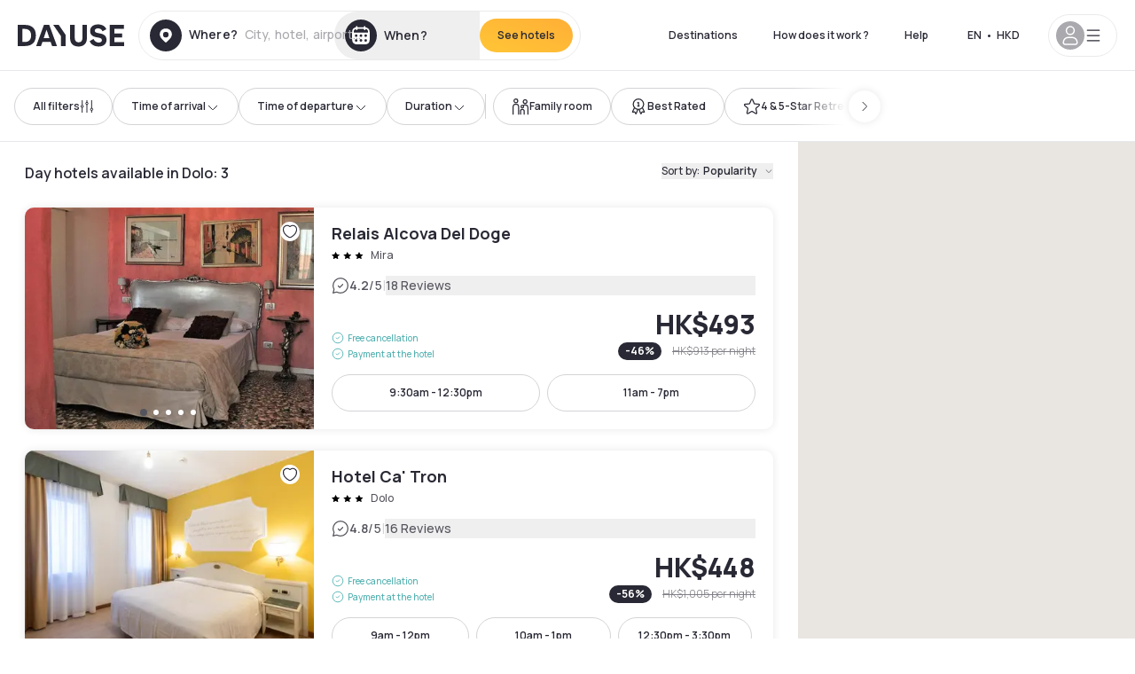

--- FILE ---
content_type: text/html; charset=utf-8
request_url: https://en.dayuse.com.hk/s/italia/veneto/citta-metropolitana-di-venezia/dolo
body_size: 65453
content:
<!DOCTYPE html><html translate="no" lang="en-HK"><head><meta charSet="utf-8" data-next-head=""/><meta name="viewport" content="width=device-width" data-next-head=""/><script data-next-head="">
          var kameleoonLoadingTimeout = 1000;
          window.kameleoonQueue = window.kameleoonQueue || [];
          window.kameleoonStartLoadTime =  Date.now() - performance.now();
          if (!document.getElementById("kameleoonLoadingStyleSheet") && !window.kameleoonDisplayPageTimeOut)
          {
              var kameleoonS = document.getElementsByTagName("script")[0];
              var kameleoonCc = "* { visibility: hidden !important; background-image: none !important; }";
              var kameleoonStn = document.createElement("style");
              kameleoonStn.type = "text/css";
              kameleoonStn.id = "kameleoonLoadingStyleSheet";
              if (kameleoonStn.styleSheet)
              {
                  kameleoonStn.styleSheet.cssText = kameleoonCc;
              }
                  else
              {
                  kameleoonStn.appendChild(document.createTextNode(kameleoonCc));
              }
              kameleoonS.parentNode.insertBefore(kameleoonStn, kameleoonS);
              window.kameleoonDisplayPage = function(fromEngine)
                  {
                      if (!fromEngine)
                      {
                          window.kameleoonTimeout = true;
                      }
                      if (kameleoonStn.parentNode)
                      {
                          kameleoonStn.parentNode.removeChild(kameleoonStn);
                      }
                  };
              window.kameleoonDisplayPageTimeOut = window.setTimeout(window.kameleoonDisplayPage, kameleoonLoadingTimeout);
          }</script><script type="text/javascript" src="/enkoleoma.js" async="" data-next-head=""></script><script data-next-head="">
              (function(w,d,s,l,i){w[l]=w[l]||[];w[l].push({'gtm.start':
              new Date().getTime(),event:'gtm.js'});var f=d.getElementsByTagName(s)[0],
              j=d.createElement(s),dl=l!='dataLayer'?'&l='+l:'';j.async=true;j.src=
              'https://sgtm.dayuse.com.hk/tms?id='+i+dl;f.parentNode.insertBefore(j,f);
              })(window,document,'script','dataLayer', 'GTM-PFRJSLZ');
              </script><title data-next-head="">Dayuse Hotels in Dolo • Hotels by the hour | Dayuse.com.hk </title><meta name="robots" content="index,follow" data-next-head=""/><meta name="description" content="Book your daytime hotel in Dolo. ✓ Discounted rate ✓ Free cancellation ✓ Book without a credit card " data-next-head=""/><link rel="alternate" hrefLang="fr-FR" href="https://www.dayuse.fr/s/italia/veneto/citta-metropolitana-di-venezia/dolo" data-next-head=""/><link rel="alternate" hrefLang="en-GB" href="https://www.dayuse.co.uk/s/italia/veneto/citta-metropolitana-di-venezia/dolo" data-next-head=""/><link rel="alternate" hrefLang="it-IT" href="https://www.dayuse-hotels.it/s/italia/veneto/citta-metropolitana-di-venezia/dolo" data-next-head=""/><link rel="alternate" hrefLang="es-ES" href="https://www.dayuse.es/s/italia/veneto/citta-metropolitana-di-venezia/dolo" data-next-head=""/><link rel="alternate" hrefLang="de-DE" href="https://www.dayuse.de/s/italia/veneto/citta-metropolitana-di-venezia/dolo" data-next-head=""/><link rel="alternate" hrefLang="fr-BE" href="https://www.dayuse.be/s/italia/veneto/citta-metropolitana-di-venezia/dolo" data-next-head=""/><link rel="alternate" hrefLang="nl-BE" href="https://nl.dayuse.be/s/italia/veneto/citta-metropolitana-di-venezia/dolo" data-next-head=""/><link rel="alternate" hrefLang="fr-CH" href="https://www.dayuse.ch/s/italia/veneto/citta-metropolitana-di-venezia/dolo" data-next-head=""/><link rel="alternate" hrefLang="de-CH" href="https://de.dayuse.ch/s/italia/veneto/citta-metropolitana-di-venezia/dolo" data-next-head=""/><link rel="alternate" hrefLang="pt-BR" href="https://www.dayuse.net.br/s/italia/veneto/citta-metropolitana-di-venezia/dolo" data-next-head=""/><link rel="alternate" hrefLang="pt-PT" href="https://pt.dayuse.com/s/italia/veneto/citta-metropolitana-di-venezia/dolo" data-next-head=""/><link rel="alternate" hrefLang="nl-NL" href="https://www.dayuse.nl/s/italia/veneto/citta-metropolitana-di-venezia/dolo" data-next-head=""/><link rel="alternate" hrefLang="de-AT" href="https://www.dayuse.at/s/italia/veneto/citta-metropolitana-di-venezia/dolo" data-next-head=""/><link rel="alternate" hrefLang="en-AU" href="https://au.dayuse.com/s/italia/veneto/citta-metropolitana-di-venezia/dolo" data-next-head=""/><link rel="alternate" hrefLang="en-IE" href="https://www.dayuse.ie/s/italia/veneto/citta-metropolitana-di-venezia/dolo" data-next-head=""/><link rel="alternate" hrefLang="zh-HK" href="https://www.dayuse.com.hk/s/italia/veneto/citta-metropolitana-di-venezia/dolo" data-next-head=""/><link rel="alternate" hrefLang="en-HK" href="https://en.dayuse.com.hk/s/italia/veneto/citta-metropolitana-di-venezia/dolo" data-next-head=""/><link rel="alternate" hrefLang="en-AE" href="https://www.dayuse.ae/s/italia/veneto/citta-metropolitana-di-venezia/dolo" data-next-head=""/><link rel="alternate" hrefLang="en-QA" href="https://qa.dayuse.com/s/italia/veneto/citta-metropolitana-di-venezia/dolo" data-next-head=""/><link rel="alternate" hrefLang="en-BH" href="https://bh.dayuse.com/s/italia/veneto/citta-metropolitana-di-venezia/dolo" data-next-head=""/><link rel="alternate" hrefLang="en-CA" href="https://ca.dayuse.com/s/italia/veneto/citta-metropolitana-di-venezia/dolo" data-next-head=""/><link rel="alternate" hrefLang="en-SG" href="https://www.dayuse.sg/s/italia/veneto/citta-metropolitana-di-venezia/dolo" data-next-head=""/><link rel="alternate" hrefLang="en-SE" href="https://www.dayuse.se/s/italia/veneto/citta-metropolitana-di-venezia/dolo" data-next-head=""/><link rel="alternate" hrefLang="en-TH" href="https://th.dayuse.com/s/italia/veneto/citta-metropolitana-di-venezia/dolo" data-next-head=""/><link rel="alternate" hrefLang="ko-KR" href="https://kr.dayuse.com/s/italia/veneto/citta-metropolitana-di-venezia/dolo" data-next-head=""/><link rel="alternate" hrefLang="en-NZ" href="https://nz.dayuse.com/s/italia/veneto/citta-metropolitana-di-venezia/dolo" data-next-head=""/><link rel="alternate" hrefLang="en-US" href="https://www.dayuse.com/s/italia/veneto/citta-metropolitana-di-venezia/dolo" data-next-head=""/><link rel="alternate" hrefLang="en" href="https://www.dayuse.com/s/italia/veneto/citta-metropolitana-di-venezia/dolo" data-next-head=""/><link rel="alternate" hrefLang="fr" href="https://www.dayuse.fr/s/italia/veneto/citta-metropolitana-di-venezia/dolo" data-next-head=""/><link rel="alternate" hrefLang="de" href="https://www.dayuse.de/s/italia/veneto/citta-metropolitana-di-venezia/dolo" data-next-head=""/><link rel="alternate" hrefLang="es" href="https://www.dayuse.es/s/italia/veneto/citta-metropolitana-di-venezia/dolo" data-next-head=""/><link rel="alternate" hrefLang="it" href="https://www.dayuse-hotels.it/s/italia/veneto/citta-metropolitana-di-venezia/dolo" data-next-head=""/><link rel="alternate" hrefLang="nl" href="https://www.dayuse.nl/s/italia/veneto/citta-metropolitana-di-venezia/dolo" data-next-head=""/><link rel="alternate" hrefLang="pt" href="https://pt.dayuse.com/s/italia/veneto/citta-metropolitana-di-venezia/dolo" data-next-head=""/><link rel="alternate" hrefLang="zh" href="https://www.dayuse.com.hk/s/italia/veneto/citta-metropolitana-di-venezia/dolo" data-next-head=""/><link rel="alternate" hrefLang="ko" href="https://kr.dayuse.com/s/italia/veneto/citta-metropolitana-di-venezia/dolo" data-next-head=""/><link rel="alternate" hrefLang="zh-CN" href="https://cn.dayuse.com/s/italia/veneto/citta-metropolitana-di-venezia/dolo" data-next-head=""/><link rel="alternate" hrefLang="ja-JP" href="https://jp.dayuse.com/s/italia/veneto/citta-metropolitana-di-venezia/dolo" data-next-head=""/><link rel="alternate" hrefLang="en-IN" href="https://in.dayuse.com/s/italia/veneto/citta-metropolitana-di-venezia/dolo" data-next-head=""/><link rel="alternate" hrefLang="el-GR" href="https://gr.dayuse.com/s/italia/veneto/citta-metropolitana-di-venezia/dolo" data-next-head=""/><link rel="alternate" hrefLang="es-MX" href="https://mx.dayuse.com/s/italia/veneto/citta-metropolitana-di-venezia/dolo" data-next-head=""/><link rel="alternate" hrefLang="tr-TR" href="https://tr.dayuse.com/s/italia/veneto/citta-metropolitana-di-venezia/dolo" data-next-head=""/><link rel="alternate" hrefLang="vi-VN" href="https://vn.dayuse.com/s/italia/veneto/citta-metropolitana-di-venezia/dolo" data-next-head=""/><link rel="alternate" hrefLang="id-ID" href="https://id.dayuse.com/s/italia/veneto/citta-metropolitana-di-venezia/dolo" data-next-head=""/><link rel="alternate" hrefLang="pl-PL" href="https://pl.dayuse.com/s/italia/veneto/citta-metropolitana-di-venezia/dolo" data-next-head=""/><link rel="alternate" hrefLang="en-MY" href="https://my.dayuse.com/s/italia/veneto/citta-metropolitana-di-venezia/dolo" data-next-head=""/><link rel="alternate" hrefLang="en-PH" href="https://ph.dayuse.com/s/italia/veneto/citta-metropolitana-di-venezia/dolo" data-next-head=""/><link rel="alternate" hrefLang="es-AR" href="https://ar.dayuse.com/s/italia/veneto/citta-metropolitana-di-venezia/dolo" data-next-head=""/><link rel="alternate" hrefLang="en-ZA" href="https://za.dayuse.com/s/italia/veneto/citta-metropolitana-di-venezia/dolo" data-next-head=""/><link rel="alternate" hrefLang="no-NO" href="https://no.dayuse.com/s/italia/veneto/citta-metropolitana-di-venezia/dolo" data-next-head=""/><link rel="alternate" hrefLang="ro-RO" href="https://ro.dayuse.com/s/italia/veneto/citta-metropolitana-di-venezia/dolo" data-next-head=""/><link rel="alternate" hrefLang="da-DK" href="https://dk.dayuse.com/s/italia/veneto/citta-metropolitana-di-venezia/dolo" data-next-head=""/><link rel="alternate" hrefLang="bg-BG" href="https://bg.dayuse.com/s/italia/veneto/citta-metropolitana-di-venezia/dolo" data-next-head=""/><link rel="alternate" hrefLang="fi-FI" href="https://fi.dayuse.com/s/italia/veneto/citta-metropolitana-di-venezia/dolo" data-next-head=""/><link rel="alternate" hrefLang="hr-HR" href="https://hr.dayuse.com/s/italia/veneto/citta-metropolitana-di-venezia/dolo" data-next-head=""/><link rel="alternate" hrefLang="hu-HU" href="https://hu.dayuse.com/s/italia/veneto/citta-metropolitana-di-venezia/dolo" data-next-head=""/><link rel="alternate" hrefLang="es-CL" href="https://cl.dayuse.com/s/italia/veneto/citta-metropolitana-di-venezia/dolo" data-next-head=""/><link rel="alternate" hrefLang="sk-SK" href="https://sk.dayuse.com/s/italia/veneto/citta-metropolitana-di-venezia/dolo" data-next-head=""/><link rel="alternate" hrefLang="es-EC" href="https://ec.dayuse.com/s/italia/veneto/citta-metropolitana-di-venezia/dolo" data-next-head=""/><link rel="alternate" hrefLang="es-CR" href="https://cr.dayuse.com/s/italia/veneto/citta-metropolitana-di-venezia/dolo" data-next-head=""/><link rel="alternate" hrefLang="es-CO" href="https://co.dayuse.com/s/italia/veneto/citta-metropolitana-di-venezia/dolo" data-next-head=""/><meta property="og:title" content="Dayuse Hotels in Dolo • Hotels by the hour | Dayuse.com.hk " data-next-head=""/><meta property="og:description" content="Book your daytime hotel in Dolo. ✓ Discounted rate ✓ Free cancellation ✓ Book without a credit card " data-next-head=""/><link rel="canonical" href="https://en.dayuse.com.hk/s/italia/veneto/citta-metropolitana-di-venezia/dolo" data-next-head=""/><link rel="alternate" href="/search-page-rss-feed.xml" type="application/rss+xml" data-next-head=""/><script type="application/ld+json" data-next-head="">{"@context":"https://schema.org","@type":"Hotel","aggregateRating":{"@type":"AggregateRating","ratingValue":"4.4","reviewCount":"38"},"name":"Dayuse","url":"https://www.dayuse.com","sameAs":["https://www.linkedin.com/company/dayuse-hotels","https://www.facebook.com/dayusecom","https://x.com/dayuse_en","https://www.instagram.com/dayuse/","https://www.youtube.com/@Dayuse"],"address":{"@type":"PostalAddress","streetAddress":"1200 Brickell Avenue","addressLocality":"Miami","addressRegion":"FL","postalCode":"33131","addressCountry":"US"},"location":[{"@type":"Place","address":{"@type":"PostalAddress","streetAddress":"1200 Brickell Avenue","addressLocality":"Miami","addressRegion":"FL","postalCode":"33131","addressCountry":"US"}},{"@type":"Place","address":{"@type":"PostalAddress","streetAddress":"6 Bd Poissonnière","postalCode":"75009","addressLocality":"Paris","addressCountry":"FR"}}],"contactPoint":[{"@type":"ContactPoint","telephone":"+1-929-284-2269","contactType":"customer service","areaServed":"US","availableLanguage":["English","Spanish","French"]},{"@type":"ContactPoint","telephone":"+33-1-76-36-05-96","contactType":"customer service","areaServed":"FR","availableLanguage":["French","English"]},{"@type":"ContactPoint","telephone":"+39-06-9450-3490","contactType":"customer service","areaServed":"IT","availableLanguage":["Italian","English"]},{"@type":"ContactPoint","telephone":"+44-20-4571-4354","contactType":"customer service","areaServed":"UK","availableLanguage":["English"]},{"@type":"ContactPoint","telephone":"+49-800-724-5975","contactType":"customer service","areaServed":"DE","availableLanguage":["German","English"]},{"@type":"ContactPoint","telephone":"+1-438-238-2481","contactType":"customer service","areaServed":"CA","availableLanguage":["English","French"]},{"@type":"ContactPoint","telephone":"+34-518-90-0594","contactType":"customer service","areaServed":"ES","availableLanguage":["Spanish","English"]},{"@type":"ContactPoint","telephone":"+31-85-107-0143","contactType":"customer service","areaServed":"NL","availableLanguage":["English","Ducth"]},{"@type":"ContactPoint","telephone":"+55-11-43803483","contactType":"customer service","areaServed":"BR","availableLanguage":["Portuguese","English"]}]}</script><link rel="preload" as="image" imageSrcSet="/_next/image?url=https%3A%2F%2Fstatic.dayuse.com%2Fhotels%2F6274%2Fbe0508618bb2e110003808c73db95c59-relais-alcova-del-doge.jpg&amp;w=450&amp;q=75 450w, /_next/image?url=https%3A%2F%2Fstatic.dayuse.com%2Fhotels%2F6274%2Fbe0508618bb2e110003808c73db95c59-relais-alcova-del-doge.jpg&amp;w=640&amp;q=75 640w, /_next/image?url=https%3A%2F%2Fstatic.dayuse.com%2Fhotels%2F6274%2Fbe0508618bb2e110003808c73db95c59-relais-alcova-del-doge.jpg&amp;w=750&amp;q=75 750w, /_next/image?url=https%3A%2F%2Fstatic.dayuse.com%2Fhotels%2F6274%2Fbe0508618bb2e110003808c73db95c59-relais-alcova-del-doge.jpg&amp;w=828&amp;q=75 828w, /_next/image?url=https%3A%2F%2Fstatic.dayuse.com%2Fhotels%2F6274%2Fbe0508618bb2e110003808c73db95c59-relais-alcova-del-doge.jpg&amp;w=1080&amp;q=75 1080w, /_next/image?url=https%3A%2F%2Fstatic.dayuse.com%2Fhotels%2F6274%2Fbe0508618bb2e110003808c73db95c59-relais-alcova-del-doge.jpg&amp;w=1200&amp;q=75 1200w, /_next/image?url=https%3A%2F%2Fstatic.dayuse.com%2Fhotels%2F6274%2Fbe0508618bb2e110003808c73db95c59-relais-alcova-del-doge.jpg&amp;w=1400&amp;q=75 1400w, /_next/image?url=https%3A%2F%2Fstatic.dayuse.com%2Fhotels%2F6274%2Fbe0508618bb2e110003808c73db95c59-relais-alcova-del-doge.jpg&amp;w=1920&amp;q=75 1920w, /_next/image?url=https%3A%2F%2Fstatic.dayuse.com%2Fhotels%2F6274%2Fbe0508618bb2e110003808c73db95c59-relais-alcova-del-doge.jpg&amp;w=2048&amp;q=75 2048w, /_next/image?url=https%3A%2F%2Fstatic.dayuse.com%2Fhotels%2F6274%2Fbe0508618bb2e110003808c73db95c59-relais-alcova-del-doge.jpg&amp;w=3840&amp;q=75 3840w" imageSizes="(min-width:768px) 420px, 100vw" data-next-head=""/><link rel="preload" as="image" imageSrcSet="/_next/image?url=https%3A%2F%2Fstatic.dayuse.com%2Fhotels%2F6274%2F457c214de02afa19d3b895f8c0524928-relais-alcova-del-doge.jpg&amp;w=450&amp;q=75 450w, /_next/image?url=https%3A%2F%2Fstatic.dayuse.com%2Fhotels%2F6274%2F457c214de02afa19d3b895f8c0524928-relais-alcova-del-doge.jpg&amp;w=640&amp;q=75 640w, /_next/image?url=https%3A%2F%2Fstatic.dayuse.com%2Fhotels%2F6274%2F457c214de02afa19d3b895f8c0524928-relais-alcova-del-doge.jpg&amp;w=750&amp;q=75 750w, /_next/image?url=https%3A%2F%2Fstatic.dayuse.com%2Fhotels%2F6274%2F457c214de02afa19d3b895f8c0524928-relais-alcova-del-doge.jpg&amp;w=828&amp;q=75 828w, /_next/image?url=https%3A%2F%2Fstatic.dayuse.com%2Fhotels%2F6274%2F457c214de02afa19d3b895f8c0524928-relais-alcova-del-doge.jpg&amp;w=1080&amp;q=75 1080w, /_next/image?url=https%3A%2F%2Fstatic.dayuse.com%2Fhotels%2F6274%2F457c214de02afa19d3b895f8c0524928-relais-alcova-del-doge.jpg&amp;w=1200&amp;q=75 1200w, /_next/image?url=https%3A%2F%2Fstatic.dayuse.com%2Fhotels%2F6274%2F457c214de02afa19d3b895f8c0524928-relais-alcova-del-doge.jpg&amp;w=1400&amp;q=75 1400w, /_next/image?url=https%3A%2F%2Fstatic.dayuse.com%2Fhotels%2F6274%2F457c214de02afa19d3b895f8c0524928-relais-alcova-del-doge.jpg&amp;w=1920&amp;q=75 1920w, /_next/image?url=https%3A%2F%2Fstatic.dayuse.com%2Fhotels%2F6274%2F457c214de02afa19d3b895f8c0524928-relais-alcova-del-doge.jpg&amp;w=2048&amp;q=75 2048w, /_next/image?url=https%3A%2F%2Fstatic.dayuse.com%2Fhotels%2F6274%2F457c214de02afa19d3b895f8c0524928-relais-alcova-del-doge.jpg&amp;w=3840&amp;q=75 3840w" imageSizes="(min-width:768px) 420px, 100vw" data-next-head=""/><link rel="preload" as="image" imageSrcSet="/_next/image?url=https%3A%2F%2Fstatic.dayuse.com%2Fhotels%2F6328%2Fb9978c5ea2f5c6828b966c8d2850c0f9-hotel-ca-tron.jpg&amp;w=450&amp;q=75 450w, /_next/image?url=https%3A%2F%2Fstatic.dayuse.com%2Fhotels%2F6328%2Fb9978c5ea2f5c6828b966c8d2850c0f9-hotel-ca-tron.jpg&amp;w=640&amp;q=75 640w, /_next/image?url=https%3A%2F%2Fstatic.dayuse.com%2Fhotels%2F6328%2Fb9978c5ea2f5c6828b966c8d2850c0f9-hotel-ca-tron.jpg&amp;w=750&amp;q=75 750w, /_next/image?url=https%3A%2F%2Fstatic.dayuse.com%2Fhotels%2F6328%2Fb9978c5ea2f5c6828b966c8d2850c0f9-hotel-ca-tron.jpg&amp;w=828&amp;q=75 828w, /_next/image?url=https%3A%2F%2Fstatic.dayuse.com%2Fhotels%2F6328%2Fb9978c5ea2f5c6828b966c8d2850c0f9-hotel-ca-tron.jpg&amp;w=1080&amp;q=75 1080w, /_next/image?url=https%3A%2F%2Fstatic.dayuse.com%2Fhotels%2F6328%2Fb9978c5ea2f5c6828b966c8d2850c0f9-hotel-ca-tron.jpg&amp;w=1200&amp;q=75 1200w, /_next/image?url=https%3A%2F%2Fstatic.dayuse.com%2Fhotels%2F6328%2Fb9978c5ea2f5c6828b966c8d2850c0f9-hotel-ca-tron.jpg&amp;w=1400&amp;q=75 1400w, /_next/image?url=https%3A%2F%2Fstatic.dayuse.com%2Fhotels%2F6328%2Fb9978c5ea2f5c6828b966c8d2850c0f9-hotel-ca-tron.jpg&amp;w=1920&amp;q=75 1920w, /_next/image?url=https%3A%2F%2Fstatic.dayuse.com%2Fhotels%2F6328%2Fb9978c5ea2f5c6828b966c8d2850c0f9-hotel-ca-tron.jpg&amp;w=2048&amp;q=75 2048w, /_next/image?url=https%3A%2F%2Fstatic.dayuse.com%2Fhotels%2F6328%2Fb9978c5ea2f5c6828b966c8d2850c0f9-hotel-ca-tron.jpg&amp;w=3840&amp;q=75 3840w" imageSizes="(min-width:768px) 420px, 100vw" data-next-head=""/><link rel="preload" as="image" imageSrcSet="/_next/image?url=https%3A%2F%2Fstatic.dayuse.com%2Fhotels%2F6328%2Fe04acc72c01e93a22a98ecfffd227671-hotel-ca-tron.jpg&amp;w=450&amp;q=75 450w, /_next/image?url=https%3A%2F%2Fstatic.dayuse.com%2Fhotels%2F6328%2Fe04acc72c01e93a22a98ecfffd227671-hotel-ca-tron.jpg&amp;w=640&amp;q=75 640w, /_next/image?url=https%3A%2F%2Fstatic.dayuse.com%2Fhotels%2F6328%2Fe04acc72c01e93a22a98ecfffd227671-hotel-ca-tron.jpg&amp;w=750&amp;q=75 750w, /_next/image?url=https%3A%2F%2Fstatic.dayuse.com%2Fhotels%2F6328%2Fe04acc72c01e93a22a98ecfffd227671-hotel-ca-tron.jpg&amp;w=828&amp;q=75 828w, /_next/image?url=https%3A%2F%2Fstatic.dayuse.com%2Fhotels%2F6328%2Fe04acc72c01e93a22a98ecfffd227671-hotel-ca-tron.jpg&amp;w=1080&amp;q=75 1080w, /_next/image?url=https%3A%2F%2Fstatic.dayuse.com%2Fhotels%2F6328%2Fe04acc72c01e93a22a98ecfffd227671-hotel-ca-tron.jpg&amp;w=1200&amp;q=75 1200w, /_next/image?url=https%3A%2F%2Fstatic.dayuse.com%2Fhotels%2F6328%2Fe04acc72c01e93a22a98ecfffd227671-hotel-ca-tron.jpg&amp;w=1400&amp;q=75 1400w, /_next/image?url=https%3A%2F%2Fstatic.dayuse.com%2Fhotels%2F6328%2Fe04acc72c01e93a22a98ecfffd227671-hotel-ca-tron.jpg&amp;w=1920&amp;q=75 1920w, /_next/image?url=https%3A%2F%2Fstatic.dayuse.com%2Fhotels%2F6328%2Fe04acc72c01e93a22a98ecfffd227671-hotel-ca-tron.jpg&amp;w=2048&amp;q=75 2048w, /_next/image?url=https%3A%2F%2Fstatic.dayuse.com%2Fhotels%2F6328%2Fe04acc72c01e93a22a98ecfffd227671-hotel-ca-tron.jpg&amp;w=3840&amp;q=75 3840w" imageSizes="(min-width:768px) 420px, 100vw" data-next-head=""/><link rel="preload" as="image" imageSrcSet="/_next/image?url=https%3A%2F%2Fstatic.dayuse.com%2Fhotels%2F19878%2F8852a9d0129a379885b082f7744376c1-hotel-ristorante-magia-del-brenta.jpg&amp;w=450&amp;q=75 450w, /_next/image?url=https%3A%2F%2Fstatic.dayuse.com%2Fhotels%2F19878%2F8852a9d0129a379885b082f7744376c1-hotel-ristorante-magia-del-brenta.jpg&amp;w=640&amp;q=75 640w, /_next/image?url=https%3A%2F%2Fstatic.dayuse.com%2Fhotels%2F19878%2F8852a9d0129a379885b082f7744376c1-hotel-ristorante-magia-del-brenta.jpg&amp;w=750&amp;q=75 750w, /_next/image?url=https%3A%2F%2Fstatic.dayuse.com%2Fhotels%2F19878%2F8852a9d0129a379885b082f7744376c1-hotel-ristorante-magia-del-brenta.jpg&amp;w=828&amp;q=75 828w, /_next/image?url=https%3A%2F%2Fstatic.dayuse.com%2Fhotels%2F19878%2F8852a9d0129a379885b082f7744376c1-hotel-ristorante-magia-del-brenta.jpg&amp;w=1080&amp;q=75 1080w, /_next/image?url=https%3A%2F%2Fstatic.dayuse.com%2Fhotels%2F19878%2F8852a9d0129a379885b082f7744376c1-hotel-ristorante-magia-del-brenta.jpg&amp;w=1200&amp;q=75 1200w, /_next/image?url=https%3A%2F%2Fstatic.dayuse.com%2Fhotels%2F19878%2F8852a9d0129a379885b082f7744376c1-hotel-ristorante-magia-del-brenta.jpg&amp;w=1400&amp;q=75 1400w, /_next/image?url=https%3A%2F%2Fstatic.dayuse.com%2Fhotels%2F19878%2F8852a9d0129a379885b082f7744376c1-hotel-ristorante-magia-del-brenta.jpg&amp;w=1920&amp;q=75 1920w, /_next/image?url=https%3A%2F%2Fstatic.dayuse.com%2Fhotels%2F19878%2F8852a9d0129a379885b082f7744376c1-hotel-ristorante-magia-del-brenta.jpg&amp;w=2048&amp;q=75 2048w, /_next/image?url=https%3A%2F%2Fstatic.dayuse.com%2Fhotels%2F19878%2F8852a9d0129a379885b082f7744376c1-hotel-ristorante-magia-del-brenta.jpg&amp;w=3840&amp;q=75 3840w" imageSizes="(min-width:768px) 420px, 100vw" data-next-head=""/><link rel="preload" as="image" imageSrcSet="/_next/image?url=https%3A%2F%2Fstatic.dayuse.com%2Fhotels%2F19878%2Fb8125f6a0e2ca8c51b0ca914933656a2-hotel-ristorante-magia-del-brenta.jpg&amp;w=450&amp;q=75 450w, /_next/image?url=https%3A%2F%2Fstatic.dayuse.com%2Fhotels%2F19878%2Fb8125f6a0e2ca8c51b0ca914933656a2-hotel-ristorante-magia-del-brenta.jpg&amp;w=640&amp;q=75 640w, /_next/image?url=https%3A%2F%2Fstatic.dayuse.com%2Fhotels%2F19878%2Fb8125f6a0e2ca8c51b0ca914933656a2-hotel-ristorante-magia-del-brenta.jpg&amp;w=750&amp;q=75 750w, /_next/image?url=https%3A%2F%2Fstatic.dayuse.com%2Fhotels%2F19878%2Fb8125f6a0e2ca8c51b0ca914933656a2-hotel-ristorante-magia-del-brenta.jpg&amp;w=828&amp;q=75 828w, /_next/image?url=https%3A%2F%2Fstatic.dayuse.com%2Fhotels%2F19878%2Fb8125f6a0e2ca8c51b0ca914933656a2-hotel-ristorante-magia-del-brenta.jpg&amp;w=1080&amp;q=75 1080w, /_next/image?url=https%3A%2F%2Fstatic.dayuse.com%2Fhotels%2F19878%2Fb8125f6a0e2ca8c51b0ca914933656a2-hotel-ristorante-magia-del-brenta.jpg&amp;w=1200&amp;q=75 1200w, /_next/image?url=https%3A%2F%2Fstatic.dayuse.com%2Fhotels%2F19878%2Fb8125f6a0e2ca8c51b0ca914933656a2-hotel-ristorante-magia-del-brenta.jpg&amp;w=1400&amp;q=75 1400w, /_next/image?url=https%3A%2F%2Fstatic.dayuse.com%2Fhotels%2F19878%2Fb8125f6a0e2ca8c51b0ca914933656a2-hotel-ristorante-magia-del-brenta.jpg&amp;w=1920&amp;q=75 1920w, /_next/image?url=https%3A%2F%2Fstatic.dayuse.com%2Fhotels%2F19878%2Fb8125f6a0e2ca8c51b0ca914933656a2-hotel-ristorante-magia-del-brenta.jpg&amp;w=2048&amp;q=75 2048w, /_next/image?url=https%3A%2F%2Fstatic.dayuse.com%2Fhotels%2F19878%2Fb8125f6a0e2ca8c51b0ca914933656a2-hotel-ristorante-magia-del-brenta.jpg&amp;w=3840&amp;q=75 3840w" imageSizes="(min-width:768px) 420px, 100vw" data-next-head=""/><link rel="preconnect" href="https://fonts.googleapis.com"/><link rel="preconnect" href="https://fonts.gstatic.com"/><link href="https://fonts.googleapis.com/css2?family=Manrope:wght@200;300;400;500;600;700;800&amp;display=swap" rel="stylesheet"/><link rel="shortcut icon" type="image/png" sizes="192x192" href="/android-chrome-192x192.png"/><link rel="apple-touch-icon" type="image/png" sizes="192x192" href="/apple-touch-icon.png"/><link rel="preload" href="/_next/static/css/3eae8012071fbcd5.css?dpl=dpl_BnN6dyfFhdbu4jJGi2x1d96DU4qZ" as="style" crossorigin="anonymous"/><link rel="stylesheet" href="/_next/static/css/3eae8012071fbcd5.css?dpl=dpl_BnN6dyfFhdbu4jJGi2x1d96DU4qZ" crossorigin="anonymous" data-n-g=""/><link rel="preload" href="/_next/static/css/a51740f23892ad37.css?dpl=dpl_BnN6dyfFhdbu4jJGi2x1d96DU4qZ" as="style" crossorigin="anonymous"/><link rel="stylesheet" href="/_next/static/css/a51740f23892ad37.css?dpl=dpl_BnN6dyfFhdbu4jJGi2x1d96DU4qZ" crossorigin="anonymous" data-n-p=""/><link rel="preload" href="/_next/static/css/4cd358ba8304893d.css?dpl=dpl_BnN6dyfFhdbu4jJGi2x1d96DU4qZ" as="style" crossorigin="anonymous"/><link rel="stylesheet" href="/_next/static/css/4cd358ba8304893d.css?dpl=dpl_BnN6dyfFhdbu4jJGi2x1d96DU4qZ" crossorigin="anonymous" data-n-p=""/><link rel="preload" href="/_next/static/css/850d8be36d8d6fe5.css?dpl=dpl_BnN6dyfFhdbu4jJGi2x1d96DU4qZ" as="style" crossorigin="anonymous"/><link rel="stylesheet" href="/_next/static/css/850d8be36d8d6fe5.css?dpl=dpl_BnN6dyfFhdbu4jJGi2x1d96DU4qZ" crossorigin="anonymous" data-n-p=""/><noscript data-n-css=""></noscript><script defer="" crossorigin="anonymous" nomodule="" src="/_next/static/chunks/polyfills-42372ed130431b0a.js?dpl=dpl_BnN6dyfFhdbu4jJGi2x1d96DU4qZ"></script><script src="/_next/static/chunks/webpack-7d847d075895125d.js?dpl=dpl_BnN6dyfFhdbu4jJGi2x1d96DU4qZ" defer="" crossorigin="anonymous"></script><script src="/_next/static/chunks/framework-97fdf35f827e082a.js?dpl=dpl_BnN6dyfFhdbu4jJGi2x1d96DU4qZ" defer="" crossorigin="anonymous"></script><script src="/_next/static/chunks/main-9ff27e4724cbe620.js?dpl=dpl_BnN6dyfFhdbu4jJGi2x1d96DU4qZ" defer="" crossorigin="anonymous"></script><script src="/_next/static/chunks/pages/_app-8ed61a0a99542eb2.js?dpl=dpl_BnN6dyfFhdbu4jJGi2x1d96DU4qZ" defer="" crossorigin="anonymous"></script><script src="/_next/static/chunks/0bd2f4cc-53a38b2c46e550c3.js?dpl=dpl_BnN6dyfFhdbu4jJGi2x1d96DU4qZ" defer="" crossorigin="anonymous"></script><script src="/_next/static/chunks/50d3ae47-34e18f1e0b1c5acf.js?dpl=dpl_BnN6dyfFhdbu4jJGi2x1d96DU4qZ" defer="" crossorigin="anonymous"></script><script src="/_next/static/chunks/9069-6462aaf8c4a28e4c.js?dpl=dpl_BnN6dyfFhdbu4jJGi2x1d96DU4qZ" defer="" crossorigin="anonymous"></script><script src="/_next/static/chunks/8863-db7092af570a9072.js?dpl=dpl_BnN6dyfFhdbu4jJGi2x1d96DU4qZ" defer="" crossorigin="anonymous"></script><script src="/_next/static/chunks/477-72b76de0d05e6ee8.js?dpl=dpl_BnN6dyfFhdbu4jJGi2x1d96DU4qZ" defer="" crossorigin="anonymous"></script><script src="/_next/static/chunks/6171-db65971239a06ceb.js?dpl=dpl_BnN6dyfFhdbu4jJGi2x1d96DU4qZ" defer="" crossorigin="anonymous"></script><script src="/_next/static/chunks/423-ff24dd5611ce3385.js?dpl=dpl_BnN6dyfFhdbu4jJGi2x1d96DU4qZ" defer="" crossorigin="anonymous"></script><script src="/_next/static/chunks/389-8f88a646bf6ad0a5.js?dpl=dpl_BnN6dyfFhdbu4jJGi2x1d96DU4qZ" defer="" crossorigin="anonymous"></script><script src="/_next/static/chunks/4440-dbfd1004ecde1aec.js?dpl=dpl_BnN6dyfFhdbu4jJGi2x1d96DU4qZ" defer="" crossorigin="anonymous"></script><script src="/_next/static/chunks/5356-11f05466b00cb472.js?dpl=dpl_BnN6dyfFhdbu4jJGi2x1d96DU4qZ" defer="" crossorigin="anonymous"></script><script src="/_next/static/chunks/8093-5bc560346021f2d9.js?dpl=dpl_BnN6dyfFhdbu4jJGi2x1d96DU4qZ" defer="" crossorigin="anonymous"></script><script src="/_next/static/chunks/4824-5867299315786c52.js?dpl=dpl_BnN6dyfFhdbu4jJGi2x1d96DU4qZ" defer="" crossorigin="anonymous"></script><script src="/_next/static/chunks/2102-a10a46a9200d4f8a.js?dpl=dpl_BnN6dyfFhdbu4jJGi2x1d96DU4qZ" defer="" crossorigin="anonymous"></script><script src="/_next/static/chunks/3595-eef54640a5e71741.js?dpl=dpl_BnN6dyfFhdbu4jJGi2x1d96DU4qZ" defer="" crossorigin="anonymous"></script><script src="/_next/static/chunks/4380-66006f7e31b0f3cf.js?dpl=dpl_BnN6dyfFhdbu4jJGi2x1d96DU4qZ" defer="" crossorigin="anonymous"></script><script src="/_next/static/chunks/4875-a96f8f2b7128f7a5.js?dpl=dpl_BnN6dyfFhdbu4jJGi2x1d96DU4qZ" defer="" crossorigin="anonymous"></script><script src="/_next/static/chunks/7055-34cac93716d26013.js?dpl=dpl_BnN6dyfFhdbu4jJGi2x1d96DU4qZ" defer="" crossorigin="anonymous"></script><script src="/_next/static/chunks/8136-08cce8b5a320c3f9.js?dpl=dpl_BnN6dyfFhdbu4jJGi2x1d96DU4qZ" defer="" crossorigin="anonymous"></script><script src="/_next/static/chunks/5494-5a3470fc1857d2b9.js?dpl=dpl_BnN6dyfFhdbu4jJGi2x1d96DU4qZ" defer="" crossorigin="anonymous"></script><script src="/_next/static/chunks/4644-77bc1fee990bc62c.js?dpl=dpl_BnN6dyfFhdbu4jJGi2x1d96DU4qZ" defer="" crossorigin="anonymous"></script><script src="/_next/static/chunks/7503-62f3371b5f2f6438.js?dpl=dpl_BnN6dyfFhdbu4jJGi2x1d96DU4qZ" defer="" crossorigin="anonymous"></script><script src="/_next/static/chunks/1472-e3020086242628b7.js?dpl=dpl_BnN6dyfFhdbu4jJGi2x1d96DU4qZ" defer="" crossorigin="anonymous"></script><script src="/_next/static/chunks/8996-2283f5befed587b3.js?dpl=dpl_BnN6dyfFhdbu4jJGi2x1d96DU4qZ" defer="" crossorigin="anonymous"></script><script src="/_next/static/chunks/4523-b7d3adb981265b28.js?dpl=dpl_BnN6dyfFhdbu4jJGi2x1d96DU4qZ" defer="" crossorigin="anonymous"></script><script src="/_next/static/chunks/6387-10f42e68620bb0a3.js?dpl=dpl_BnN6dyfFhdbu4jJGi2x1d96DU4qZ" defer="" crossorigin="anonymous"></script><script src="/_next/static/chunks/9339-859e8e82e2e99aad.js?dpl=dpl_BnN6dyfFhdbu4jJGi2x1d96DU4qZ" defer="" crossorigin="anonymous"></script><script src="/_next/static/chunks/6707-bd74b7052bb46446.js?dpl=dpl_BnN6dyfFhdbu4jJGi2x1d96DU4qZ" defer="" crossorigin="anonymous"></script><script src="/_next/static/chunks/5370-0addc4db08de8042.js?dpl=dpl_BnN6dyfFhdbu4jJGi2x1d96DU4qZ" defer="" crossorigin="anonymous"></script><script src="/_next/static/chunks/806-701dc82ed4961be0.js?dpl=dpl_BnN6dyfFhdbu4jJGi2x1d96DU4qZ" defer="" crossorigin="anonymous"></script><script src="/_next/static/chunks/pages/s/%5B%5B...slug%5D%5D-68d4c7c0352e083f.js?dpl=dpl_BnN6dyfFhdbu4jJGi2x1d96DU4qZ" defer="" crossorigin="anonymous"></script><script src="/_next/static/WsYhaL1uEJi6wbwUn90_p/_buildManifest.js?dpl=dpl_BnN6dyfFhdbu4jJGi2x1d96DU4qZ" defer="" crossorigin="anonymous"></script><script src="/_next/static/WsYhaL1uEJi6wbwUn90_p/_ssgManifest.js?dpl=dpl_BnN6dyfFhdbu4jJGi2x1d96DU4qZ" defer="" crossorigin="anonymous"></script><meta name="sentry-trace" content="647b3610549ef7a932c62e043d5882b6-884c1f26e47f38ee"/><meta name="baggage" content="sentry-environment=vercel-production,sentry-release=ff234fc157cc3395269d543b76ec5993ad88d9a9,sentry-public_key=4eb25b5132264c159f2b2a90f04c7f74,sentry-trace_id=647b3610549ef7a932c62e043d5882b6"/></head><body><noscript></noscript><div id="__next"><div><div class="sticky top-0 z-30 hidden md:block"></div><header class="z-40 h-20 left-0 right-0 top-0 sticky md:block hidden border-b"><div class="flex items-center justify-between h-full px-5"><div class="flex flex-1 items-center justify-between md:justify-start"><div class="flex"><div class="block md:hidden text-shadow-black"><div class="flex items-center h-full"><svg class="h-6 w-6 mr-4" type="button" aria-haspopup="dialog" aria-expanded="false" aria-controls="radix-:R1b66:" data-state="closed"><use href="/common-icons-1764665529445.sprite.svg#menu"></use></svg></div></div><a class="mr-4 text-shadow-black" href="/"><span class="sr-only">Dayuse</span><svg data-name="Layer 1" xmlns="http://www.w3.org/2000/svg" viewBox="0 0 481.62 100" width="120" height="30" fill="currentColor"><path d="M481.62 97.76v-18.1H437.3V58.77h35.49v-18H437.3V20.2h43.76V2.1h-64.93v95.66zm-156-22.16c6 15.42 20.9 24.26 40.68 24.26 22.2 0 35.7-11.36 35.7-30.29 0-14.59-8.84-24.69-28.19-28.48l-13.51-2.66c-7.85-1.54-11.78-5.19-11.78-10 0-6.73 5.61-10.66 15-10.66s16.27 4.77 20.34 13.33L401 21.74C395.93 8.13 382 0 363.39 0c-21.6 0-35.76 10.8-35.76 29.87 0 14.73 9.11 24.27 27.2 27.77l13.61 2.67C376.85 62 381.06 65.5 381.06 71c0 7-5.61 11.08-14.86 11.08-10.66 0-18.1-5.75-23-16.27zM275.17 100C298.73 100 313 86.4 313 62.55V2.1h-20v59.47c0 12.62-6.59 19.5-17.39 19.5s-17.39-6.88-17.39-19.5V2.1H237v60.45C237 86.4 251.47 100 275.17 100M160.73 2.1l34.64 50.35v45.31h21.18V47L185.69 2.1zM130.43 24l12.77 37.71h-25.53zm47.13 73.78L142.64 2.1h-24.13L83.59 97.76h21.88l6.17-18.24h37.59l6.17 18.24zM21.18 20.34H32c18.51 0 28.47 10.52 28.47 29.59S50.49 79.52 32 79.52H21.18zm11.36 77.42c32 0 49.51-17 49.51-47.83S64.52 2.1 32.54 2.1H0v95.66z"></path></svg></a></div><div class=""><div class="lg:mt-0 flex flex-wrap h-14 flex-1 rounded-full"><div class="flex items-center justify-between overflow-hidden rounded-full w-full border border-shadow-black-10"><div class="flex py-2 md:py-0 h-full"><div><div class="rounded-full md:flex items-center h-full md:pl-3 hover:cursor-pointer focus:cursor-text md:hover:bg-shadow-black-10"><div class="relative hidden md:flex items-center pr-3 font-medium"><svg class="shrink-0 text-shadow-black size-9"><use href="/common-icons-1764665529445.sprite.svg#solid-circle-place"></use></svg><div class="relative w-full"><div class="body3 focus absolute pointer-events-none whitespace-nowrap inset-0 flex items-center px-2 truncate">Where?<span class="body3 text-shadow-black-40 ml-2 truncate">City, hotel, airport...</span></div><input type="text" class="focus focus:outline-none pl-2 pr-4 truncate lg:w-40 w-full bg-transparent md:focus:bg-white hover:cursor-pointer focus:cursor-text" autoComplete="off" value=""/></div></div></div><div class="md:hidden flex items-center h-full w-full px-3 font-semibold cursor-pointer"><svg class="size-6 text-gray-500 mr-3"><use href="/common-icons-1764665529445.sprite.svg#search"></use></svg>Look for a daytime hotel</div></div><div class="flex rounded-full abtest-calendar abtest-off hover:bg-shadow-black-10"><div class="cursor-pointer"><button type="button" class="hidden md:flex items-center px-3 space-x-2 rounded-full h-full md:pr-3 md:rounded-r-none"><svg class="h-9 w-9 fill-current text-shadow-black"><use href="/common-icons-1764665529445.sprite.svg#solid-circle-calendar"></use></svg><span class="body3 focus w-24 focus:outline-none text-left whitespace-nowrap truncate">When?</span></button></div><div class="hidden h-full md:rounded-r-full md:flex py-2 mr-2"><button class="flex justify-center select-none items-center rounded-full text-shadow-black bg-gradient-to-bl from-[#FFAF36] to-sunshine-yellow cursor-pointer whitespace-nowrap active:bg-sunshine-yellow active:bg-none hover:bg-[#FFAF36] hover:bg-none disabled:bg-shadow-black-40 disabled:bg-none disabled:text-white disabled:cursor-default text-button-sm py-3 px-5" type="submit"><span>See hotels</span></button></div></div></div></div></div></div></div><div class="hidden lg:flex items-center"><button class="inline-flex items-center justify-center gap-2 whitespace-nowrap rounded-full transition-colors focus-visible:outline-none focus-visible:ring-2 focus-visible:ring-offset-2 focus-visible:ring-black disabled:pointer-events-none disabled:opacity-50 [&amp;_svg]:pointer-events-none [&amp;_svg]:size-4 [&amp;_svg]:shrink-0 bg-transparent hover:bg-[#F8F7FB] active:bg-[#E9E9F3] focus:bg-white/25 disabled:bg-shadow-black-20 ds-text-button-sm py-3 px-5 h-[42px] text-shadow-black" type="button" aria-haspopup="dialog" aria-expanded="false" aria-controls="radix-:Rd66:" data-state="closed">Destinations</button><a class="items-center justify-center gap-2 whitespace-nowrap rounded-full transition-colors focus-visible:outline-none focus-visible:ring-2 focus-visible:ring-offset-2 focus-visible:ring-black disabled:pointer-events-none disabled:opacity-50 [&amp;_svg]:pointer-events-none [&amp;_svg]:size-4 [&amp;_svg]:shrink-0 bg-transparent hover:bg-[#F8F7FB] active:bg-[#E9E9F3] focus:bg-white/25 text-shadow-black disabled:bg-shadow-black-20 ds-text-button-sm py-3 px-5 h-[42px] xl:flex hidden" href="/how-it-works">How does it work ?</a><a href="https://support.dayuse.com/hc/en-us" class="items-center justify-center gap-2 whitespace-nowrap rounded-full transition-colors focus-visible:outline-none focus-visible:ring-2 focus-visible:ring-offset-2 focus-visible:ring-black disabled:pointer-events-none disabled:opacity-50 [&amp;_svg]:pointer-events-none [&amp;_svg]:size-4 [&amp;_svg]:shrink-0 bg-transparent hover:bg-[#F8F7FB] active:bg-[#E9E9F3] focus:bg-white/25 text-shadow-black disabled:bg-shadow-black-20 ds-text-button-sm py-3 px-5 h-[42px] xl:flex hidden">Help</a><button class="items-center justify-center gap-2 whitespace-nowrap rounded-full transition-colors focus-visible:outline-none focus-visible:ring-2 focus-visible:ring-offset-2 focus-visible:ring-black disabled:pointer-events-none disabled:opacity-50 [&amp;_svg]:pointer-events-none [&amp;_svg]:size-4 [&amp;_svg]:shrink-0 bg-transparent hover:bg-[#F8F7FB] active:bg-[#E9E9F3] focus:bg-white/25 text-shadow-black disabled:bg-shadow-black-20 ds-text-button-sm py-3 px-5 h-[42px] hidden">(852) 5803 1410</button><div class="pr-2"><button class="inline-flex items-center justify-center gap-2 whitespace-nowrap rounded-full transition-colors focus-visible:outline-none focus-visible:ring-2 focus-visible:ring-offset-2 focus-visible:ring-black disabled:pointer-events-none disabled:opacity-50 [&amp;_svg]:pointer-events-none [&amp;_svg]:size-4 [&amp;_svg]:shrink-0 bg-transparent hover:bg-[#F8F7FB] active:bg-[#E9E9F3] focus:bg-white/25 text-shadow-black disabled:bg-shadow-black-20 ds-text-button-sm py-3 px-5 h-[42px]" type="button" aria-haspopup="dialog" aria-expanded="false" aria-controls="radix-:R1d66:" data-state="closed"><span class="uppercase mx-1">en</span><span>•</span><span class="mx-1">HKD</span></button></div><button class="bg-white flex gap-3 items-center active:shadow-100 rounded-full h-12 pl-2 pr-4 border border-shadow-black-10 hover:border-shadow-black-80" type="button" id="radix-:R1l66:" aria-haspopup="menu" aria-expanded="false" data-state="closed" data-slot="dropdown-menu-trigger"><span class="h-8 w-8 rounded-full flex items-center justify-center uppercase bg-shadow-black-40"><svg class="h-6 w-6 text-white fill-current"><use href="/common-icons-1764665529445.sprite.svg#user"></use></svg><span class="font-bold"></span></span><svg class="h-5 w-5 text-shadow-black"><use href="/common-icons-1764665529445.sprite.svg#menu"></use></svg></button></div></div></header><script type="application/ld+json">[{"@context":"https://schema.org","@type":"Hotel","@id":"https://en.dayuse.com.hk/hotels/italy/relais-alcova-del-doge","name":"Relais Alcova Del Doge","url":"https://en.dayuse.com.hk/hotels/italy/relais-alcova-del-doge","telephone":"(852) 5803 1410","priceRange":"Price starts at 493.16 HKD. We adjust our prices regularly","image":["undefined/_next/image?url=https%3A%2F%2Fstatic.dayuse.com%2Fhotels%2F6274%2Fbe0508618bb2e110003808c73db95c59-relais-alcova-del-doge.jpg&w=640&q=75","undefined/_next/image?url=https%3A%2F%2Fstatic.dayuse.com%2Fhotels%2F6274%2F457c214de02afa19d3b895f8c0524928-relais-alcova-del-doge.jpg&w=640&q=75","undefined/_next/image?url=https%3A%2F%2Fstatic.dayuse.com%2Fhotels%2F6274%2Fd329d408c6b9c50fb292ca12081bd9f7-relais-alcova-del-doge.jpg&w=640&q=75","undefined/_next/image?url=https%3A%2F%2Fstatic.dayuse.com%2Fhotels%2F6274%2F42a5643e4abd91de0370fcad85091c26-relais-alcova-del-doge.jpg&w=640&q=75","undefined/_next/image?url=https%3A%2F%2Fstatic.dayuse.com%2Fhotels%2F6274%2Ffee7b17476e944e83f3e99e01ca916b5-relais-alcova-del-doge.jpg&w=640&q=75","undefined/_next/image?url=https%3A%2F%2Fstatic.dayuse.com%2Fhotels%2F6274%2F2b01dde6b417deff74d1241bb19c7602-relais-alcova-del-doge.jpg&w=640&q=75","undefined/_next/image?url=https%3A%2F%2Fstatic.dayuse.com%2Fhotels%2F6274%2F52cd57fd9a1325b29eb3fcb58288b44f-relais-alcova-del-doge.jpg&w=640&q=75","undefined/_next/image?url=https%3A%2F%2Fstatic.dayuse.com%2Fhotels%2F6274%2F0cd174c20a7522d9dd0eb2926e9eb876-relais-alcova-del-doge.jpg&w=640&q=75","undefined/_next/image?url=https%3A%2F%2Fstatic.dayuse.com%2Fhotels%2F6274%2Ff7ab20dc8632ff73dcb09bcbc341073f-relais-alcova-del-doge.jpg&w=640&q=75"],"address":{"@type":"PostalAddress","addressLocality":"Mira","addressRegion":""},"geo":{"latitude":"45.4332544","longitude":"12.1164335","@type":"GeoCoordinates"},"aggregateRating":{"@type":"AggregateRating","ratingCount":18,"ratingValue":"4.2"}},{"@context":"https://schema.org","@type":"Hotel","@id":"https://en.dayuse.com.hk/hotels/italy/hotel-ca-tron","name":"Hotel Ca' Tron","url":"https://en.dayuse.com.hk/hotels/italy/hotel-ca-tron","telephone":"(852) 5803 1410","priceRange":"Price starts at 447.5 HKD. We adjust our prices regularly","image":["undefined/_next/image?url=https%3A%2F%2Fstatic.dayuse.com%2Fhotels%2F6328%2Fb9978c5ea2f5c6828b966c8d2850c0f9-hotel-ca-tron.jpg&w=640&q=75","undefined/_next/image?url=https%3A%2F%2Fstatic.dayuse.com%2Fhotels%2F6328%2Fe04acc72c01e93a22a98ecfffd227671-hotel-ca-tron.jpg&w=640&q=75","undefined/_next/image?url=https%3A%2F%2Fstatic.dayuse.com%2Fhotels%2F6328%2F32f4c31171de10bd5b101bb7b5d5b96b-hotel-ca-tron.jpg&w=640&q=75","undefined/_next/image?url=https%3A%2F%2Fstatic.dayuse.com%2Fhotels%2F6328%2F8771b71ae9b78213575692ed46eaef47-hotel-ca-tron.jpg&w=640&q=75","undefined/_next/image?url=https%3A%2F%2Fstatic.dayuse.com%2Fhotels%2F6328%2Fc3a11c35089cbf8c7491bd63596c5ed3-hotel-ca-tron.jpg&w=640&q=75","undefined/_next/image?url=https%3A%2F%2Fstatic.dayuse.com%2Fhotels%2F6328%2F74900ff207e9ef954240a611192ccdbf-hotel-ca-tron.jpg&w=640&q=75","undefined/_next/image?url=https%3A%2F%2Fstatic.dayuse.com%2Fhotels%2F6328%2F097c90953f8767219fcdda07bdbf8391-hotel-ca-tron.jpg&w=640&q=75"],"address":{"@type":"PostalAddress","addressLocality":"Dolo","addressRegion":""},"geo":{"latitude":"45.4273402","longitude":"12.0861254","@type":"GeoCoordinates"},"aggregateRating":{"@type":"AggregateRating","ratingCount":16,"ratingValue":"4.8"}},{"@context":"https://schema.org","@type":"Hotel","@id":"https://en.dayuse.com.hk/hotels/italy/hotel-ristorante-magia-del-brenta","name":"Hotel Ristorante Magia del Brenta","url":"https://en.dayuse.com.hk/hotels/italy/hotel-ristorante-magia-del-brenta","telephone":"(852) 5803 1410","priceRange":"Price starts at 958.93 HKD. We adjust our prices regularly","image":["undefined/_next/image?url=https%3A%2F%2Fstatic.dayuse.com%2Fhotels%2F19878%2F8852a9d0129a379885b082f7744376c1-hotel-ristorante-magia-del-brenta.jpg&w=640&q=75","undefined/_next/image?url=https%3A%2F%2Fstatic.dayuse.com%2Fhotels%2F19878%2Fb8125f6a0e2ca8c51b0ca914933656a2-hotel-ristorante-magia-del-brenta.jpg&w=640&q=75","undefined/_next/image?url=https%3A%2F%2Fstatic.dayuse.com%2Fhotels%2F19878%2F6c39a7c7ac9aaf5bf11d69b5dc0dc677-hotel-ristorante-magia-del-brenta.jpg&w=640&q=75","undefined/_next/image?url=https%3A%2F%2Fstatic.dayuse.com%2Fhotels%2F19878%2F2887e0d3a841535c2f88f87f7723e574-hotel-ristorante-magia-del-brenta.jpg&w=640&q=75","undefined/_next/image?url=https%3A%2F%2Fstatic.dayuse.com%2Fhotels%2F19878%2F912b8ca4000c97e9fd2f2bc7ec9785ee-hotel-ristorante-magia-del-brenta.jpg&w=640&q=75","undefined/_next/image?url=https%3A%2F%2Fstatic.dayuse.com%2Fhotels%2F19878%2F2f4eeb94a3619f122f5a389f9356fdb9-hotel-ristorante-magia-del-brenta.jpg&w=640&q=75","undefined/_next/image?url=https%3A%2F%2Fstatic.dayuse.com%2Fhotels%2F19878%2Fb84291f1ad6ef1ecb14a53f99cd0c79c-hotel-ristorante-magia-del-brenta.jpg&w=640&q=75","undefined/_next/image?url=https%3A%2F%2Fstatic.dayuse.com%2Fhotels%2F19878%2Fa9e133d02b79f67c03b40d89f0d4ab8e-hotel-ristorante-magia-del-brenta.jpg&w=640&q=75","undefined/_next/image?url=https%3A%2F%2Fstatic.dayuse.com%2Fhotels%2F19878%2Fc201e5a6733ff3ae76a152e6067364ea-hotel-ristorante-magia-del-brenta.jpg&w=640&q=75","undefined/_next/image?url=https%3A%2F%2Fstatic.dayuse.com%2Fhotels%2F19878%2F408418ed5a8a3e02ba11b086e0182b1d-hotel-ristorante-magia-del-brenta.jpg&w=640&q=75"],"address":{"@type":"PostalAddress","addressLocality":"Stra","addressRegion":""},"geo":{"latitude":"45.412856","longitude":"12.018546","@type":"GeoCoordinates"},"aggregateRating":{"@type":"AggregateRating","ratingCount":1,"ratingValue":"5"}},{"@context":"https://schema.org","@type":"Hotel","@id":"https://en.dayuse.com.hk/hotels/italy/hotel-villa-gasparini","name":"Hotel Villa Gasparini","url":"https://en.dayuse.com.hk/hotels/italy/hotel-villa-gasparini","telephone":"(852) 5803 1410","priceRange":"Price starts at 0 HKD. We adjust our prices regularly","image":["undefined/_next/image?url=https%3A%2F%2Fstatic.dayuse.com%2Fhotels%2F6318%2F16334f8135d7e2822e7bfd161545e69a-hotel-villa-gasparini.jpeg&w=640&q=75","undefined/_next/image?url=https%3A%2F%2Fstatic.dayuse.com%2Fhotels%2F6318%2Fa9a15076f4e587669032d908de354e76-hotel-villa-gasparini.jpg&w=640&q=75","undefined/_next/image?url=https%3A%2F%2Fstatic.dayuse.com%2Fhotels%2F6318%2F8ae208300746d3f40548186b8794a92b-hotel-villa-gasparini.jpg&w=640&q=75","undefined/_next/image?url=https%3A%2F%2Fstatic.dayuse.com%2Fhotels%2F6318%2F461445251a0492600661c6c0e5d7880a-hotel-villa-gasparini.jpg&w=640&q=75","undefined/_next/image?url=https%3A%2F%2Fstatic.dayuse.com%2Fhotels%2F6318%2Fef91167c1c15466589505caea479ed38-hotel-villa-gasparini.jpg&w=640&q=75","undefined/_next/image?url=https%3A%2F%2Fstatic.dayuse.com%2Fhotels%2F6318%2F279b6c7855d9366e90aa89b277c4fd3b-hotel-villa-gasparini.jpg&w=640&q=75","undefined/_next/image?url=https%3A%2F%2Fstatic.dayuse.com%2Fhotels%2F6318%2F2f17fa9ef5233022d2f29f8e00c8741e-hotel-villa-gasparini.jpg&w=640&q=75","undefined/_next/image?url=https%3A%2F%2Fstatic.dayuse.com%2Fhotels%2F6318%2Fbe78eeb97e8e84066141218e42f7f6bc-hotel-villa-gasparini.jpg&w=640&q=75","undefined/_next/image?url=https%3A%2F%2Fstatic.dayuse.com%2Fhotels%2F6318%2Fcd29e440dff9150b039ac81161f2dbb1-hotel-villa-gasparini.jpg&w=640&q=75","undefined/_next/image?url=https%3A%2F%2Fstatic.dayuse.com%2Fhotels%2F6318%2Fff38295eb7f413937cf5a9a69cfefad6-hotel-villa-gasparini.jpg&w=640&q=75"],"address":{"@type":"PostalAddress","addressLocality":"Dolo","addressRegion":""},"geo":{"latitude":"45.4270753","longitude":"12.103633","@type":"GeoCoordinates"},"aggregateRating":{"@type":"AggregateRating","ratingCount":18,"ratingValue":"4.7"}},{"@context":"https://schema.org","@type":"Hotel","@id":"https://en.dayuse.com.hk/hotels/italy/hotel-in-lounge-room","name":"Hotel In Lounge Room","url":"https://en.dayuse.com.hk/hotels/italy/hotel-in-lounge-room","telephone":"(852) 5803 1410","priceRange":"Price starts at 0 HKD. We adjust our prices regularly","image":["undefined/_next/image?url=https%3A%2F%2Fstatic.dayuse.com%2Fhotels%2F8529%2Fc6907c10752a6d2dd45d9d90e80eb19d-hotel-in-lounge-room.jpeg&w=640&q=75","undefined/_next/image?url=https%3A%2F%2Fstatic.dayuse.com%2Fhotels%2F8529%2F2d45723251ce927cae11be3a5612b6d2-hotel-in-lounge-room.jpg&w=640&q=75","undefined/_next/image?url=https%3A%2F%2Fstatic.dayuse.com%2Fhotels%2F8529%2F91bcd34710fc0f156b3735345509500f-hotel-in-lounge-room.jpeg&w=640&q=75","undefined/_next/image?url=https%3A%2F%2Fstatic.dayuse.com%2Fhotels%2F8529%2Fe3fba83c31e4852ec2e2bb7181f00b73-hotel-in-lounge-room.jpeg&w=640&q=75","undefined/_next/image?url=https%3A%2F%2Fstatic.dayuse.com%2Fhotels%2F8529%2F99f54fdf95b2c1cb7f4e11b1f696cd68-hotel-in-lounge-room.jpg&w=640&q=75","undefined/_next/image?url=https%3A%2F%2Fstatic.dayuse.com%2Fhotels%2F8529%2F410233232c967b840330b812cd94a8e3-hotel-in-lounge-room.jpg&w=640&q=75","undefined/_next/image?url=https%3A%2F%2Fstatic.dayuse.com%2Fhotels%2F8529%2F4c377cee182c85514f73cf76f4938c1f-hotel-in-lounge-room.jpg&w=640&q=75","undefined/_next/image?url=https%3A%2F%2Fstatic.dayuse.com%2Fhotels%2F8529%2F4887db3b86312b810d2950ed1ef222ba-hotel-in-lounge-room.jpg&w=640&q=75","undefined/_next/image?url=https%3A%2F%2Fstatic.dayuse.com%2Fhotels%2F8529%2F2cb12dee006dbb0517f28f4023152865-hotel-in-lounge-room.jpg&w=640&q=75"],"address":{"@type":"PostalAddress","addressLocality":"Cazzago","addressRegion":""},"geo":{"latitude":"45.4429455","longitude":"12.0745312","@type":"GeoCoordinates"},"aggregateRating":{"@type":"AggregateRating","ratingCount":8,"ratingValue":"4.6"}}]</script><div class="hidden md:flex sticky top-[79px] z-30 h-20 px-4 gap-2 items-center bg-white border-b"><div class="relative"><button class="inline-flex items-center justify-center gap-2 whitespace-nowrap rounded-full transition-colors focus-visible:outline-none focus-visible:ring-2 focus-visible:ring-offset-2 focus-visible:ring-black disabled:pointer-events-none disabled:opacity-50 [&amp;_svg]:pointer-events-none [&amp;_svg]:size-4 [&amp;_svg]:shrink-0 text-shadow-black border border-shadow-black-20 bg-white active:bg-shadow-black-3 active:border-shadow-black hover:bg-shadow-black-3 ds-text-button-sm py-3 px-5 h-[42px]" type="button" aria-haspopup="dialog" aria-expanded="false" aria-controls="radix-:R26a6:" data-state="closed"><span class="">All filters</span><svg><use href="/common-icons-1764665529445.sprite.svg#filter"></use></svg></button></div><button class="inline-flex items-center justify-center gap-2 whitespace-nowrap rounded-full transition-colors focus-visible:outline-none focus-visible:ring-2 focus-visible:ring-offset-2 focus-visible:ring-black disabled:pointer-events-none disabled:opacity-50 [&amp;_svg]:pointer-events-none [&amp;_svg]:size-4 [&amp;_svg]:shrink-0 text-shadow-black border border-shadow-black-20 bg-white active:bg-shadow-black-3 active:border-shadow-black hover:bg-shadow-black-3 ds-text-button-sm py-3 px-5 h-[42px] data-[state=open]:outline data-[state=open]:outline-1 data-[state=open]:outline-offset-1 data-[state=open]:border-purple-dawn data-[state=open]:bg-pale-pink-10" type="button" aria-haspopup="dialog" aria-expanded="false" aria-controls="radix-:Raa6:" data-state="closed">Time of arrival<svg><use href="/common-icons-1764665529445.sprite.svg#chevron-down"></use></svg></button><button class="inline-flex items-center justify-center gap-2 whitespace-nowrap rounded-full transition-colors focus-visible:outline-none focus-visible:ring-2 focus-visible:ring-offset-2 focus-visible:ring-black disabled:pointer-events-none disabled:opacity-50 [&amp;_svg]:pointer-events-none [&amp;_svg]:size-4 [&amp;_svg]:shrink-0 text-shadow-black border border-shadow-black-20 bg-white active:bg-shadow-black-3 active:border-shadow-black hover:bg-shadow-black-3 ds-text-button-sm py-3 px-5 h-[42px] data-[state=open]:outline data-[state=open]:outline-1 data-[state=open]:outline-offset-1 data-[state=open]:border-purple-dawn data-[state=open]:bg-pale-pink-10" type="button" aria-haspopup="dialog" aria-expanded="false" aria-controls="radix-:Rea6:" data-state="closed">Time of departure<svg><use href="/common-icons-1764665529445.sprite.svg#chevron-down"></use></svg></button><button class="inline-flex items-center justify-center gap-2 whitespace-nowrap rounded-full transition-colors focus-visible:outline-none focus-visible:ring-2 focus-visible:ring-offset-2 focus-visible:ring-black disabled:pointer-events-none disabled:opacity-50 [&amp;_svg]:pointer-events-none [&amp;_svg]:size-4 [&amp;_svg]:shrink-0 text-shadow-black border border-shadow-black-20 bg-white active:bg-shadow-black-3 active:border-shadow-black hover:bg-shadow-black-3 ds-text-button-sm py-3 px-5 h-[42px] data-[state=open]:outline data-[state=open]:outline-1 data-[state=open]:outline-offset-1 data-[state=open]:border-purple-dawn data-[state=open]:bg-pale-pink-10 data-[abtest-duration-filter=b]:hidden" data-abtest-duration-filter="a" type="button" aria-haspopup="dialog" aria-expanded="false" aria-controls="radix-:Ria6:" data-state="closed">Duration<svg><use href="/common-icons-1764665529445.sprite.svg#chevron-down"></use></svg></button><button class="inline-flex items-center justify-center gap-2 whitespace-nowrap rounded-full transition-colors focus-visible:outline-none focus-visible:ring-2 focus-visible:ring-offset-2 focus-visible:ring-black disabled:pointer-events-none disabled:opacity-50 [&amp;_svg]:pointer-events-none [&amp;_svg]:size-4 [&amp;_svg]:shrink-0 text-shadow-black border border-shadow-black-20 bg-white active:bg-shadow-black-3 active:border-shadow-black hover:bg-shadow-black-3 ds-text-button-sm py-3 px-5 h-[42px] data-[state=open]:outline data-[state=open]:outline-1 data-[state=open]:outline-offset-1 data-[state=open]:border-purple-dawn data-[state=open]:bg-pale-pink-10 data-[abtest-duration-filter=a]:hidden" data-abtest-duration-filter="a" type="button" aria-haspopup="dialog" aria-expanded="false" aria-controls="radix-:Rma6:" data-state="closed">Prices<svg><use href="/common-icons-1764665529445.sprite.svg#chevron-down"></use></svg></button><div data-orientation="vertical" role="none" class="shrink-0 bg-shadow-black-20 w-[1px] h-[28px] self-center"></div><div class="relative flex min-w-0"><div class="opacity-0 transition-opacity absolute flex items-center left-0 h-full pr-16 from-white to-transparent bg-gradient-to-r from-40% pointer-events-none"><button class="inline-flex items-center justify-center gap-2 whitespace-nowrap rounded-full transition-colors focus-visible:outline-none focus-visible:ring-2 focus-visible:ring-offset-2 focus-visible:ring-black disabled:pointer-events-none disabled:opacity-50 [&amp;_svg]:pointer-events-none [&amp;_svg]:size-4 [&amp;_svg]:shrink-0 text-shadow-black shadow-100 bg-white active:bg-shadow-black-3 active:border-shadow-black hover:bg-shadow-black-3 h-9 w-9 pointer-events-auto js-previous-filters" type="button"><svg><use href="/common-icons-1764665529445.sprite.svg#chevron-left"></use></svg></button></div><div class="overflow-x-scroll flex gap-2 items-center px-2 py-2 -my-2 scrollbar-hide"><button type="button" role="switch" aria-checked="false" data-state="unchecked" value="on" class="inline-flex items-center justify-center gap-2 whitespace-nowrap transition-colors focus-visible:outline-none focus-visible:ring-2 focus-visible:ring-offset-2 focus-visible:ring-black disabled:pointer-events-none [&amp;_svg]:pointer-events-none [&amp;_svg]:shrink-0 text-shadow-black rounded-full bg-white border border-shadow-black-20 hover:border-shadow-black-60 font-semibold disabled:opacity-40 data-[state=checked]:border-purple-dawn data-[state=checked]:bg-[#F1EFFF] ds-text-button-sm py-3 px-5 h-[42px] js-superfilter" data-category-name="family-room" data-category-type="editorial" data-active="true"><svg class="size-5"><use href="/common-icons-1764665529445.sprite.svg#family-room"></use></svg><span>Family room</span><span data-state="unchecked" class="data-[state=unchecked]:hidden"><svg class="size-3"><use href="/common-icons-1764665529445.sprite.svg#cross"></use></svg></span></button><input type="checkbox" aria-hidden="true" style="transform:translateX(-100%);position:absolute;pointer-events:none;opacity:0;margin:0" tabindex="-1" value="on"/><button type="button" role="switch" aria-checked="false" data-state="unchecked" value="on" class="inline-flex items-center justify-center gap-2 whitespace-nowrap transition-colors focus-visible:outline-none focus-visible:ring-2 focus-visible:ring-offset-2 focus-visible:ring-black disabled:pointer-events-none [&amp;_svg]:pointer-events-none [&amp;_svg]:shrink-0 text-shadow-black rounded-full bg-white border border-shadow-black-20 hover:border-shadow-black-60 font-semibold disabled:opacity-40 data-[state=checked]:border-purple-dawn data-[state=checked]:bg-[#F1EFFF] ds-text-button-sm py-3 px-5 h-[42px] js-superfilter" data-category-name="best-rated" data-category-type="editorial" data-active="true"><svg class="size-5"><use href="/common-icons-1764665529445.sprite.svg#first"></use></svg><span>Best Rated</span><span data-state="unchecked" class="data-[state=unchecked]:hidden"><svg class="size-3"><use href="/common-icons-1764665529445.sprite.svg#cross"></use></svg></span></button><input type="checkbox" aria-hidden="true" style="transform:translateX(-100%);position:absolute;pointer-events:none;opacity:0;margin:0" tabindex="-1" value="on"/><button type="button" role="switch" aria-checked="false" data-state="unchecked" value="on" class="inline-flex items-center justify-center gap-2 whitespace-nowrap transition-colors focus-visible:outline-none focus-visible:ring-2 focus-visible:ring-offset-2 focus-visible:ring-black disabled:pointer-events-none [&amp;_svg]:pointer-events-none [&amp;_svg]:shrink-0 text-shadow-black rounded-full bg-white border border-shadow-black-20 hover:border-shadow-black-60 font-semibold disabled:opacity-40 data-[state=checked]:border-purple-dawn data-[state=checked]:bg-[#F1EFFF] ds-text-button-sm py-3 px-5 h-[42px] js-superfilter" data-category-name="4-5-star" data-category-type="functional" data-active="true"><svg class="size-5"><use href="/common-icons-1764665529445.sprite.svg#star"></use></svg><span>4 &amp; 5-Star Retreat</span><span data-state="unchecked" class="data-[state=unchecked]:hidden"><svg class="size-3"><use href="/common-icons-1764665529445.sprite.svg#cross"></use></svg></span></button><input type="checkbox" aria-hidden="true" style="transform:translateX(-100%);position:absolute;pointer-events:none;opacity:0;margin:0" tabindex="-1" value="on"/></div><div class="transition-opacity absolute flex items-center -right-0 h-full pl-16 from-white to-transparent bg-gradient-to-l from-40% pointer-events-none"><button class="inline-flex items-center justify-center gap-2 whitespace-nowrap rounded-full transition-colors focus-visible:outline-none focus-visible:ring-2 focus-visible:ring-offset-2 focus-visible:ring-black disabled:pointer-events-none disabled:opacity-50 [&amp;_svg]:pointer-events-none [&amp;_svg]:size-4 [&amp;_svg]:shrink-0 text-shadow-black shadow-100 bg-white active:bg-shadow-black-3 active:border-shadow-black hover:bg-shadow-black-3 h-9 w-9 pointer-events-auto js-next-filters" type="button"><svg><use href="/common-icons-1764665529445.sprite.svg#chevron-right"></use></svg></button></div></div></div><main class="w-full xl:flex"><div class="relative bg-white rounded-t-3xl h-full transition-duration-300 xl:max-w-[900px] max-w-full flex-auto"><div class="fixed -left-2 -right-2 md:hidden z-40 md:shadow-md"><div class="flex items-center justify-between bg-white py-2 ds-container h-16 gap-4"><div class="flex items-center"><div class="flex items-center h-full"><svg class="h-6 w-6 mr-4" type="button" aria-haspopup="dialog" aria-expanded="false" aria-controls="radix-:Rkmq6:" data-state="closed"><use href="/common-icons-1764665529445.sprite.svg#menu"></use></svg></div></div><div class="flex flex-1 min-w-0 h-full rounded-full px-5 md:shadow-lg bg-[#F2F2F3]"><div class="flex items-center flex-1 min-w-0 mx-2 divide-x divide-shadow-black-40"><div class="min-w-0 flex-1"><button class="body4 bold outline-none flex min-w-0 w-full pr-2 text-left"><span class="text-[#898191] truncate">City, hotel, ...</span></button></div><div class="abtest-calendar abtest-off"><button class="whitespace-nowrap pl-3"><span class="body3 whitespace-nowrap">When?</span></button></div></div></div><div class="relative"><button class="inline-flex items-center justify-center gap-2 whitespace-nowrap rounded-full transition-colors focus-visible:outline-none focus-visible:ring-2 focus-visible:ring-offset-2 focus-visible:ring-black disabled:pointer-events-none disabled:opacity-50 [&amp;_svg]:pointer-events-none [&amp;_svg]:size-4 [&amp;_svg]:shrink-0 text-shadow-black bg-white active:bg-shadow-black-3 active:border-shadow-black hover:bg-shadow-black-3 h-9 w-9 border border-shadow-black-20" type="button" aria-haspopup="dialog" aria-expanded="false" aria-controls="radix-:R5kmq6:" data-state="closed"><span class="sr-only">All filters</span><svg><use href="/common-icons-1764665529445.sprite.svg#filter"></use></svg></button></div></div><div class="floating-bar w-full overflow-auto px-4 pt-2 pb-4 flex gap-2 transition-[background] scrollbar-hide"><button class="inline-flex items-center justify-center gap-2 whitespace-nowrap rounded-full transition-colors focus-visible:outline-none focus-visible:ring-2 focus-visible:ring-offset-2 focus-visible:ring-black disabled:pointer-events-none disabled:opacity-50 [&amp;_svg]:pointer-events-none [&amp;_svg]:size-4 [&amp;_svg]:shrink-0 text-shadow-black shadow-100 bg-white active:bg-shadow-black-3 active:border-shadow-black hover:bg-shadow-black-3 ds-text-button-sm py-3 px-5 h-[42px] data-[state=open]:outline data-[state=open]:outline-1 data-[state=open]:outline-offset-1" type="button" aria-haspopup="dialog" aria-expanded="false" aria-controls="radix-:Romq6:" data-state="closed">Time of arrival<svg><use href="/common-icons-1764665529445.sprite.svg#chevron-down"></use></svg></button><button class="inline-flex items-center justify-center gap-2 whitespace-nowrap rounded-full transition-colors focus-visible:outline-none focus-visible:ring-2 focus-visible:ring-offset-2 focus-visible:ring-black disabled:pointer-events-none disabled:opacity-50 [&amp;_svg]:pointer-events-none [&amp;_svg]:size-4 [&amp;_svg]:shrink-0 text-shadow-black shadow-100 bg-white active:bg-shadow-black-3 active:border-shadow-black hover:bg-shadow-black-3 ds-text-button-sm py-3 px-5 h-[42px] data-[state=open]:outline data-[state=open]:outline-1 data-[state=open]:outline-offset-1" type="button" aria-haspopup="dialog" aria-expanded="false" aria-controls="radix-:R18mq6:" data-state="closed">Time of departure<svg><use href="/common-icons-1764665529445.sprite.svg#chevron-down"></use></svg></button><button class="inline-flex items-center justify-center gap-2 whitespace-nowrap rounded-full transition-colors focus-visible:outline-none focus-visible:ring-2 focus-visible:ring-offset-2 focus-visible:ring-black disabled:pointer-events-none disabled:opacity-50 [&amp;_svg]:pointer-events-none [&amp;_svg]:size-4 [&amp;_svg]:shrink-0 text-shadow-black shadow-100 bg-white active:bg-shadow-black-3 active:border-shadow-black hover:bg-shadow-black-3 ds-text-button-sm py-3 px-5 h-[42px] data-[state=open]:outline data-[state=open]:outline-1 data-[state=open]:outline-offset-1 data-[abtest-duration-filter=b]:hidden" data-abtest-duration-filter="a" type="button" aria-haspopup="dialog" aria-expanded="false" aria-controls="radix-:R1omq6:" data-state="closed">Duration<svg><use href="/common-icons-1764665529445.sprite.svg#chevron-down"></use></svg></button><button class="inline-flex items-center justify-center gap-2 whitespace-nowrap rounded-full transition-colors focus-visible:outline-none focus-visible:ring-2 focus-visible:ring-offset-2 focus-visible:ring-black disabled:pointer-events-none disabled:opacity-50 [&amp;_svg]:pointer-events-none [&amp;_svg]:size-4 [&amp;_svg]:shrink-0 text-shadow-black shadow-100 bg-white active:bg-shadow-black-3 active:border-shadow-black hover:bg-shadow-black-3 ds-text-button-sm py-3 px-5 h-[42px] data-[state=open]:outline data-[state=open]:outline-1 data-[state=open]:outline-offset-1 data-[abtest-duration-filter=a]:hidden" data-abtest-duration-filter="a" type="button" aria-haspopup="dialog" aria-expanded="false" aria-controls="radix-:R28mq6:" data-state="closed">Prices<svg><use href="/common-icons-1764665529445.sprite.svg#chevron-down"></use></svg></button><div data-orientation="vertical" role="none" class="shrink-0 bg-shadow-black-20 w-[1px] h-[28px] self-center"></div><button type="button" role="switch" aria-checked="false" data-state="unchecked" value="on" class="inline-flex items-center justify-center gap-2 whitespace-nowrap transition-colors focus-visible:outline-none focus-visible:ring-2 focus-visible:ring-offset-2 focus-visible:ring-black disabled:pointer-events-none [&amp;_svg]:pointer-events-none [&amp;_svg]:shrink-0 text-shadow-black rounded-full bg-white shadow-200 border-shadow-black-80 hover:border-shadow-black-80 font-semibold disabled:opacity-40 data-[state=checked]:bg-[#F1EFFF] data-[state=checked]:text-shadow-black data-[state=checked]:border-purple-dawn data-[state=checked]:border ds-text-button-sm py-3 px-5 h-[42px] js-superfilter" data-category-name="family-room" data-category-type="editorial" data-active="true"><svg class="size-5"><use href="/common-icons-1764665529445.sprite.svg#family-room"></use></svg><span>Family room</span><span data-state="unchecked" class="data-[state=unchecked]:hidden"><svg class="size-3"><use href="/common-icons-1764665529445.sprite.svg#cross"></use></svg></span></button><input type="checkbox" aria-hidden="true" style="transform:translateX(-100%);position:absolute;pointer-events:none;opacity:0;margin:0" tabindex="-1" value="on"/><button type="button" role="switch" aria-checked="false" data-state="unchecked" value="on" class="inline-flex items-center justify-center gap-2 whitespace-nowrap transition-colors focus-visible:outline-none focus-visible:ring-2 focus-visible:ring-offset-2 focus-visible:ring-black disabled:pointer-events-none [&amp;_svg]:pointer-events-none [&amp;_svg]:shrink-0 text-shadow-black rounded-full bg-white shadow-200 border-shadow-black-80 hover:border-shadow-black-80 font-semibold disabled:opacity-40 data-[state=checked]:bg-[#F1EFFF] data-[state=checked]:text-shadow-black data-[state=checked]:border-purple-dawn data-[state=checked]:border ds-text-button-sm py-3 px-5 h-[42px] js-superfilter" data-category-name="best-rated" data-category-type="editorial" data-active="true"><svg class="size-5"><use href="/common-icons-1764665529445.sprite.svg#first"></use></svg><span>Best Rated</span><span data-state="unchecked" class="data-[state=unchecked]:hidden"><svg class="size-3"><use href="/common-icons-1764665529445.sprite.svg#cross"></use></svg></span></button><input type="checkbox" aria-hidden="true" style="transform:translateX(-100%);position:absolute;pointer-events:none;opacity:0;margin:0" tabindex="-1" value="on"/><button type="button" role="switch" aria-checked="false" data-state="unchecked" value="on" class="inline-flex items-center justify-center gap-2 whitespace-nowrap transition-colors focus-visible:outline-none focus-visible:ring-2 focus-visible:ring-offset-2 focus-visible:ring-black disabled:pointer-events-none [&amp;_svg]:pointer-events-none [&amp;_svg]:shrink-0 text-shadow-black rounded-full bg-white shadow-200 border-shadow-black-80 hover:border-shadow-black-80 font-semibold disabled:opacity-40 data-[state=checked]:bg-[#F1EFFF] data-[state=checked]:text-shadow-black data-[state=checked]:border-purple-dawn data-[state=checked]:border ds-text-button-sm py-3 px-5 h-[42px] js-superfilter" data-category-name="4-5-star" data-category-type="functional" data-active="true"><svg class="size-5"><use href="/common-icons-1764665529445.sprite.svg#star"></use></svg><span>4 &amp; 5-Star Retreat</span><span data-state="unchecked" class="data-[state=unchecked]:hidden"><svg class="size-3"><use href="/common-icons-1764665529445.sprite.svg#cross"></use></svg></span></button><input type="checkbox" aria-hidden="true" style="transform:translateX(-100%);position:absolute;pointer-events:none;opacity:0;margin:0" tabindex="-1" value="on"/></div></div><div class="relative xl:hidden" style="height:40vh;z-index:-1"></div><div class="relative bg-white z-10 rounded-t-3xl" style="transform:translateY(0px)"><div style="touch-action:none" class="flex justify-center py-4 xl:hidden select-none"><span class="block h-1 w-[100px] bg-[#D0CCD3] rounded-full"></span></div><article data-search-type="classic" id="js-search-results" class="bg-white md:pt-6"><div class="flex justify-between md:px-7 px-4 pb-0 md:pb-4 pt-3 md:pt-0 w-full"><div class="flex-inline justify-center md:justify-start title6 w-full text-center md:text-left mb-4 md:mb-0"><h1 class="inline">Day hotels available in Dolo</h1><span>:<!-- --> <!-- -->3</span></div><div class="w-full md:block hidden"><div class="relative" id="js-search-sort"><div class="flex justify-end w-full"><button name="sort" class="flex items-center"><div class="body4 mr-1">Sort by<!-- -->:</div><div class="text-button-sm">Popularity</div><svg class="ml-2 size-[10px] -rotate-90"><use href="/common-icons-1764665529445.sprite.svg#chevron-left"></use></svg></button></div></div></div></div><div class="relative"><div class="flex flex-col"><section data-abtest-search-ranking="a" class="js-search-results-cardhotel md:py-3 md:px-7 p-4 md:p-0 rounded-10 md:rounded-20" data-hotel="6274" data-online-max-reduction-percentage="0"><div data-hotel-id="6274" class="relative bg-white w-full flex flex-col md:flex-row md:flex-nowrap rounded-10 shadow-100 hover:shadow-200 duration-100"><a target="_self" rel="noreferrer" title="Relais Alcova Del Doge" class="absolute top-0 right-0 left-0 bottom-0 text-[0px]" href="/hotels/italy/relais-alcova-del-doge">Relais Alcova Del Doge</a><div class="relative mb-2 md:mb-0 md:w-[326px] md:flex-none md:rounded-l-10"><div class="bg-white pt-[56.25%] md:pt-[66.66%] h-full overflow-hidden relative rounded-t-10 md:rounded-r-none md:rounded-l-10"><button class="js-button-favorite z-20 absolute top-0 h-[22px] w-[22px] flex justify-center items-center rounded-full bg-white m-4 focus:outline-none right-0"><svg class="size-[18px] mx-auto"><use href="/common-icons-1764665529445.sprite.svg#heart"></use></svg></button><div class="absolute lg:overflow-x-hidden top-0 left-0 w-full h-full"><div class="absolute left-0 top-0 right-0 bottom-0 flex flex-col justify-between items-center pointer-events-none"><span class="block"><div class="lg:pointer-events-auto absolute left-0 top-0 right-0 bottom-0 flex flex-row justify-between items-center"><button class="opacity-0 absolute z-10 top-1/2 mx-4 bg-shadow-black flex justify-center items-center h-5 w-5 rounded-full -translate-y-[50%]"><span class="sr-only">Previous</span><svg class="size-3 text-white"><use href="/common-icons-1764665529445.sprite.svg#chevron-left"></use></svg></button><button class="opacity-0 absolute z-10 top-1/2 right-0 mx-4 bg-shadow-black  flex justify-center items-center h-5 w-5 rounded-full -translate-y-[50%]"><span class="sr-only">Next</span><svg class="size-3 text-white"><use href="/common-icons-1764665529445.sprite.svg#chevron-right"></use></svg></button></div></span><div class="overflow-hidden w-[73px] pb-3 z-10"><div class="flex duration-300 transition-all" style="transform:translateX(-0px)"><span class="w-2 h-2 shrink-0 rounded-full shadow-md bg-shadow-black-80" style="margin:3px"></span><span class="w-2 h-2 shrink-0 rounded-full shadow-md bg-white scale-75" style="margin:3px"></span><span class="w-2 h-2 shrink-0 rounded-full shadow-md bg-white scale-75" style="margin:3px"></span><span class="w-2 h-2 shrink-0 rounded-full shadow-md bg-white scale-75" style="margin:3px"></span><span class="w-2 h-2 shrink-0 rounded-full shadow-md bg-white scale-75" style="margin:3px"></span><span class="w-2 h-2 shrink-0 rounded-full shadow-md bg-white scale-75" style="margin:3px"></span><span class="w-2 h-2 shrink-0 rounded-full shadow-md bg-white scale-75" style="margin:3px"></span><span class="w-2 h-2 shrink-0 rounded-full shadow-md bg-white scale-75" style="margin:3px"></span><span class="w-2 h-2 shrink-0 rounded-full shadow-md bg-white scale-75" style="margin:3px"></span></div></div></div><div class="js-search-results-photo flex duration-300 h-full overflow-x-auto lg:overflow-x-visible scrollbar-hide snap-x-mand cursor-pointer" style="transform:translateX(-0%)"><div class="relative flex-none object-cover snap-align-start snap-stop-always w-full"><img alt="Relais Alcova Del Doge" decoding="async" data-nimg="fill" class="object-cover" style="position:absolute;height:100%;width:100%;left:0;top:0;right:0;bottom:0;color:transparent" sizes="(min-width:768px) 420px, 100vw" srcSet="/_next/image?url=https%3A%2F%2Fstatic.dayuse.com%2Fhotels%2F6274%2Fbe0508618bb2e110003808c73db95c59-relais-alcova-del-doge.jpg&amp;w=450&amp;q=75 450w, /_next/image?url=https%3A%2F%2Fstatic.dayuse.com%2Fhotels%2F6274%2Fbe0508618bb2e110003808c73db95c59-relais-alcova-del-doge.jpg&amp;w=640&amp;q=75 640w, /_next/image?url=https%3A%2F%2Fstatic.dayuse.com%2Fhotels%2F6274%2Fbe0508618bb2e110003808c73db95c59-relais-alcova-del-doge.jpg&amp;w=750&amp;q=75 750w, /_next/image?url=https%3A%2F%2Fstatic.dayuse.com%2Fhotels%2F6274%2Fbe0508618bb2e110003808c73db95c59-relais-alcova-del-doge.jpg&amp;w=828&amp;q=75 828w, /_next/image?url=https%3A%2F%2Fstatic.dayuse.com%2Fhotels%2F6274%2Fbe0508618bb2e110003808c73db95c59-relais-alcova-del-doge.jpg&amp;w=1080&amp;q=75 1080w, /_next/image?url=https%3A%2F%2Fstatic.dayuse.com%2Fhotels%2F6274%2Fbe0508618bb2e110003808c73db95c59-relais-alcova-del-doge.jpg&amp;w=1200&amp;q=75 1200w, /_next/image?url=https%3A%2F%2Fstatic.dayuse.com%2Fhotels%2F6274%2Fbe0508618bb2e110003808c73db95c59-relais-alcova-del-doge.jpg&amp;w=1400&amp;q=75 1400w, /_next/image?url=https%3A%2F%2Fstatic.dayuse.com%2Fhotels%2F6274%2Fbe0508618bb2e110003808c73db95c59-relais-alcova-del-doge.jpg&amp;w=1920&amp;q=75 1920w, /_next/image?url=https%3A%2F%2Fstatic.dayuse.com%2Fhotels%2F6274%2Fbe0508618bb2e110003808c73db95c59-relais-alcova-del-doge.jpg&amp;w=2048&amp;q=75 2048w, /_next/image?url=https%3A%2F%2Fstatic.dayuse.com%2Fhotels%2F6274%2Fbe0508618bb2e110003808c73db95c59-relais-alcova-del-doge.jpg&amp;w=3840&amp;q=75 3840w" src="/_next/image?url=https%3A%2F%2Fstatic.dayuse.com%2Fhotels%2F6274%2Fbe0508618bb2e110003808c73db95c59-relais-alcova-del-doge.jpg&amp;w=3840&amp;q=75"/></div><div class="relative flex-none object-cover snap-align-start snap-stop-always w-full"><img alt="Relais Alcova Del Doge" decoding="async" data-nimg="fill" class="object-cover" style="position:absolute;height:100%;width:100%;left:0;top:0;right:0;bottom:0;color:transparent" sizes="(min-width:768px) 420px, 100vw" srcSet="/_next/image?url=https%3A%2F%2Fstatic.dayuse.com%2Fhotels%2F6274%2F457c214de02afa19d3b895f8c0524928-relais-alcova-del-doge.jpg&amp;w=450&amp;q=75 450w, /_next/image?url=https%3A%2F%2Fstatic.dayuse.com%2Fhotels%2F6274%2F457c214de02afa19d3b895f8c0524928-relais-alcova-del-doge.jpg&amp;w=640&amp;q=75 640w, /_next/image?url=https%3A%2F%2Fstatic.dayuse.com%2Fhotels%2F6274%2F457c214de02afa19d3b895f8c0524928-relais-alcova-del-doge.jpg&amp;w=750&amp;q=75 750w, /_next/image?url=https%3A%2F%2Fstatic.dayuse.com%2Fhotels%2F6274%2F457c214de02afa19d3b895f8c0524928-relais-alcova-del-doge.jpg&amp;w=828&amp;q=75 828w, /_next/image?url=https%3A%2F%2Fstatic.dayuse.com%2Fhotels%2F6274%2F457c214de02afa19d3b895f8c0524928-relais-alcova-del-doge.jpg&amp;w=1080&amp;q=75 1080w, /_next/image?url=https%3A%2F%2Fstatic.dayuse.com%2Fhotels%2F6274%2F457c214de02afa19d3b895f8c0524928-relais-alcova-del-doge.jpg&amp;w=1200&amp;q=75 1200w, /_next/image?url=https%3A%2F%2Fstatic.dayuse.com%2Fhotels%2F6274%2F457c214de02afa19d3b895f8c0524928-relais-alcova-del-doge.jpg&amp;w=1400&amp;q=75 1400w, /_next/image?url=https%3A%2F%2Fstatic.dayuse.com%2Fhotels%2F6274%2F457c214de02afa19d3b895f8c0524928-relais-alcova-del-doge.jpg&amp;w=1920&amp;q=75 1920w, /_next/image?url=https%3A%2F%2Fstatic.dayuse.com%2Fhotels%2F6274%2F457c214de02afa19d3b895f8c0524928-relais-alcova-del-doge.jpg&amp;w=2048&amp;q=75 2048w, /_next/image?url=https%3A%2F%2Fstatic.dayuse.com%2Fhotels%2F6274%2F457c214de02afa19d3b895f8c0524928-relais-alcova-del-doge.jpg&amp;w=3840&amp;q=75 3840w" src="/_next/image?url=https%3A%2F%2Fstatic.dayuse.com%2Fhotels%2F6274%2F457c214de02afa19d3b895f8c0524928-relais-alcova-del-doge.jpg&amp;w=3840&amp;q=75"/></div><div class="relative flex-none object-cover snap-align-start snap-stop-always w-full"><img alt="Relais Alcova Del Doge" loading="lazy" decoding="async" data-nimg="fill" class="object-cover" style="position:absolute;height:100%;width:100%;left:0;top:0;right:0;bottom:0;color:transparent" sizes="(min-width:768px) 420px, 100vw" srcSet="/_next/image?url=https%3A%2F%2Fstatic.dayuse.com%2Fhotels%2F6274%2Fd329d408c6b9c50fb292ca12081bd9f7-relais-alcova-del-doge.jpg&amp;w=450&amp;q=75 450w, /_next/image?url=https%3A%2F%2Fstatic.dayuse.com%2Fhotels%2F6274%2Fd329d408c6b9c50fb292ca12081bd9f7-relais-alcova-del-doge.jpg&amp;w=640&amp;q=75 640w, /_next/image?url=https%3A%2F%2Fstatic.dayuse.com%2Fhotels%2F6274%2Fd329d408c6b9c50fb292ca12081bd9f7-relais-alcova-del-doge.jpg&amp;w=750&amp;q=75 750w, /_next/image?url=https%3A%2F%2Fstatic.dayuse.com%2Fhotels%2F6274%2Fd329d408c6b9c50fb292ca12081bd9f7-relais-alcova-del-doge.jpg&amp;w=828&amp;q=75 828w, /_next/image?url=https%3A%2F%2Fstatic.dayuse.com%2Fhotels%2F6274%2Fd329d408c6b9c50fb292ca12081bd9f7-relais-alcova-del-doge.jpg&amp;w=1080&amp;q=75 1080w, /_next/image?url=https%3A%2F%2Fstatic.dayuse.com%2Fhotels%2F6274%2Fd329d408c6b9c50fb292ca12081bd9f7-relais-alcova-del-doge.jpg&amp;w=1200&amp;q=75 1200w, /_next/image?url=https%3A%2F%2Fstatic.dayuse.com%2Fhotels%2F6274%2Fd329d408c6b9c50fb292ca12081bd9f7-relais-alcova-del-doge.jpg&amp;w=1400&amp;q=75 1400w, /_next/image?url=https%3A%2F%2Fstatic.dayuse.com%2Fhotels%2F6274%2Fd329d408c6b9c50fb292ca12081bd9f7-relais-alcova-del-doge.jpg&amp;w=1920&amp;q=75 1920w, /_next/image?url=https%3A%2F%2Fstatic.dayuse.com%2Fhotels%2F6274%2Fd329d408c6b9c50fb292ca12081bd9f7-relais-alcova-del-doge.jpg&amp;w=2048&amp;q=75 2048w, /_next/image?url=https%3A%2F%2Fstatic.dayuse.com%2Fhotels%2F6274%2Fd329d408c6b9c50fb292ca12081bd9f7-relais-alcova-del-doge.jpg&amp;w=3840&amp;q=75 3840w" src="/_next/image?url=https%3A%2F%2Fstatic.dayuse.com%2Fhotels%2F6274%2Fd329d408c6b9c50fb292ca12081bd9f7-relais-alcova-del-doge.jpg&amp;w=3840&amp;q=75"/></div><div class="relative flex-none object-cover snap-align-start snap-stop-always w-full"><img alt="Relais Alcova Del Doge" loading="lazy" decoding="async" data-nimg="fill" class="object-cover" style="position:absolute;height:100%;width:100%;left:0;top:0;right:0;bottom:0;color:transparent" sizes="(min-width:768px) 420px, 100vw" srcSet="/_next/image?url=https%3A%2F%2Fstatic.dayuse.com%2Fhotels%2F6274%2F42a5643e4abd91de0370fcad85091c26-relais-alcova-del-doge.jpg&amp;w=450&amp;q=75 450w, /_next/image?url=https%3A%2F%2Fstatic.dayuse.com%2Fhotels%2F6274%2F42a5643e4abd91de0370fcad85091c26-relais-alcova-del-doge.jpg&amp;w=640&amp;q=75 640w, /_next/image?url=https%3A%2F%2Fstatic.dayuse.com%2Fhotels%2F6274%2F42a5643e4abd91de0370fcad85091c26-relais-alcova-del-doge.jpg&amp;w=750&amp;q=75 750w, /_next/image?url=https%3A%2F%2Fstatic.dayuse.com%2Fhotels%2F6274%2F42a5643e4abd91de0370fcad85091c26-relais-alcova-del-doge.jpg&amp;w=828&amp;q=75 828w, /_next/image?url=https%3A%2F%2Fstatic.dayuse.com%2Fhotels%2F6274%2F42a5643e4abd91de0370fcad85091c26-relais-alcova-del-doge.jpg&amp;w=1080&amp;q=75 1080w, /_next/image?url=https%3A%2F%2Fstatic.dayuse.com%2Fhotels%2F6274%2F42a5643e4abd91de0370fcad85091c26-relais-alcova-del-doge.jpg&amp;w=1200&amp;q=75 1200w, /_next/image?url=https%3A%2F%2Fstatic.dayuse.com%2Fhotels%2F6274%2F42a5643e4abd91de0370fcad85091c26-relais-alcova-del-doge.jpg&amp;w=1400&amp;q=75 1400w, /_next/image?url=https%3A%2F%2Fstatic.dayuse.com%2Fhotels%2F6274%2F42a5643e4abd91de0370fcad85091c26-relais-alcova-del-doge.jpg&amp;w=1920&amp;q=75 1920w, /_next/image?url=https%3A%2F%2Fstatic.dayuse.com%2Fhotels%2F6274%2F42a5643e4abd91de0370fcad85091c26-relais-alcova-del-doge.jpg&amp;w=2048&amp;q=75 2048w, /_next/image?url=https%3A%2F%2Fstatic.dayuse.com%2Fhotels%2F6274%2F42a5643e4abd91de0370fcad85091c26-relais-alcova-del-doge.jpg&amp;w=3840&amp;q=75 3840w" src="/_next/image?url=https%3A%2F%2Fstatic.dayuse.com%2Fhotels%2F6274%2F42a5643e4abd91de0370fcad85091c26-relais-alcova-del-doge.jpg&amp;w=3840&amp;q=75"/></div><div class="relative flex-none object-cover snap-align-start snap-stop-always w-full"><img alt="Relais Alcova Del Doge" loading="lazy" decoding="async" data-nimg="fill" class="object-cover" style="position:absolute;height:100%;width:100%;left:0;top:0;right:0;bottom:0;color:transparent" sizes="(min-width:768px) 420px, 100vw" srcSet="/_next/image?url=https%3A%2F%2Fstatic.dayuse.com%2Fhotels%2F6274%2Ffee7b17476e944e83f3e99e01ca916b5-relais-alcova-del-doge.jpg&amp;w=450&amp;q=75 450w, /_next/image?url=https%3A%2F%2Fstatic.dayuse.com%2Fhotels%2F6274%2Ffee7b17476e944e83f3e99e01ca916b5-relais-alcova-del-doge.jpg&amp;w=640&amp;q=75 640w, /_next/image?url=https%3A%2F%2Fstatic.dayuse.com%2Fhotels%2F6274%2Ffee7b17476e944e83f3e99e01ca916b5-relais-alcova-del-doge.jpg&amp;w=750&amp;q=75 750w, /_next/image?url=https%3A%2F%2Fstatic.dayuse.com%2Fhotels%2F6274%2Ffee7b17476e944e83f3e99e01ca916b5-relais-alcova-del-doge.jpg&amp;w=828&amp;q=75 828w, /_next/image?url=https%3A%2F%2Fstatic.dayuse.com%2Fhotels%2F6274%2Ffee7b17476e944e83f3e99e01ca916b5-relais-alcova-del-doge.jpg&amp;w=1080&amp;q=75 1080w, /_next/image?url=https%3A%2F%2Fstatic.dayuse.com%2Fhotels%2F6274%2Ffee7b17476e944e83f3e99e01ca916b5-relais-alcova-del-doge.jpg&amp;w=1200&amp;q=75 1200w, /_next/image?url=https%3A%2F%2Fstatic.dayuse.com%2Fhotels%2F6274%2Ffee7b17476e944e83f3e99e01ca916b5-relais-alcova-del-doge.jpg&amp;w=1400&amp;q=75 1400w, /_next/image?url=https%3A%2F%2Fstatic.dayuse.com%2Fhotels%2F6274%2Ffee7b17476e944e83f3e99e01ca916b5-relais-alcova-del-doge.jpg&amp;w=1920&amp;q=75 1920w, /_next/image?url=https%3A%2F%2Fstatic.dayuse.com%2Fhotels%2F6274%2Ffee7b17476e944e83f3e99e01ca916b5-relais-alcova-del-doge.jpg&amp;w=2048&amp;q=75 2048w, /_next/image?url=https%3A%2F%2Fstatic.dayuse.com%2Fhotels%2F6274%2Ffee7b17476e944e83f3e99e01ca916b5-relais-alcova-del-doge.jpg&amp;w=3840&amp;q=75 3840w" src="/_next/image?url=https%3A%2F%2Fstatic.dayuse.com%2Fhotels%2F6274%2Ffee7b17476e944e83f3e99e01ca916b5-relais-alcova-del-doge.jpg&amp;w=3840&amp;q=75"/></div><div class="relative flex-none object-cover snap-align-start snap-stop-always w-full"><img alt="Relais Alcova Del Doge" loading="lazy" decoding="async" data-nimg="fill" class="object-cover" style="position:absolute;height:100%;width:100%;left:0;top:0;right:0;bottom:0;color:transparent" sizes="(min-width:768px) 420px, 100vw" srcSet="/_next/image?url=https%3A%2F%2Fstatic.dayuse.com%2Fhotels%2F6274%2F2b01dde6b417deff74d1241bb19c7602-relais-alcova-del-doge.jpg&amp;w=450&amp;q=75 450w, /_next/image?url=https%3A%2F%2Fstatic.dayuse.com%2Fhotels%2F6274%2F2b01dde6b417deff74d1241bb19c7602-relais-alcova-del-doge.jpg&amp;w=640&amp;q=75 640w, /_next/image?url=https%3A%2F%2Fstatic.dayuse.com%2Fhotels%2F6274%2F2b01dde6b417deff74d1241bb19c7602-relais-alcova-del-doge.jpg&amp;w=750&amp;q=75 750w, /_next/image?url=https%3A%2F%2Fstatic.dayuse.com%2Fhotels%2F6274%2F2b01dde6b417deff74d1241bb19c7602-relais-alcova-del-doge.jpg&amp;w=828&amp;q=75 828w, /_next/image?url=https%3A%2F%2Fstatic.dayuse.com%2Fhotels%2F6274%2F2b01dde6b417deff74d1241bb19c7602-relais-alcova-del-doge.jpg&amp;w=1080&amp;q=75 1080w, /_next/image?url=https%3A%2F%2Fstatic.dayuse.com%2Fhotels%2F6274%2F2b01dde6b417deff74d1241bb19c7602-relais-alcova-del-doge.jpg&amp;w=1200&amp;q=75 1200w, /_next/image?url=https%3A%2F%2Fstatic.dayuse.com%2Fhotels%2F6274%2F2b01dde6b417deff74d1241bb19c7602-relais-alcova-del-doge.jpg&amp;w=1400&amp;q=75 1400w, /_next/image?url=https%3A%2F%2Fstatic.dayuse.com%2Fhotels%2F6274%2F2b01dde6b417deff74d1241bb19c7602-relais-alcova-del-doge.jpg&amp;w=1920&amp;q=75 1920w, /_next/image?url=https%3A%2F%2Fstatic.dayuse.com%2Fhotels%2F6274%2F2b01dde6b417deff74d1241bb19c7602-relais-alcova-del-doge.jpg&amp;w=2048&amp;q=75 2048w, /_next/image?url=https%3A%2F%2Fstatic.dayuse.com%2Fhotels%2F6274%2F2b01dde6b417deff74d1241bb19c7602-relais-alcova-del-doge.jpg&amp;w=3840&amp;q=75 3840w" src="/_next/image?url=https%3A%2F%2Fstatic.dayuse.com%2Fhotels%2F6274%2F2b01dde6b417deff74d1241bb19c7602-relais-alcova-del-doge.jpg&amp;w=3840&amp;q=75"/></div><div class="relative flex-none object-cover snap-align-start snap-stop-always w-full"><img alt="Relais Alcova Del Doge" loading="lazy" decoding="async" data-nimg="fill" class="object-cover" style="position:absolute;height:100%;width:100%;left:0;top:0;right:0;bottom:0;color:transparent" sizes="(min-width:768px) 420px, 100vw" srcSet="/_next/image?url=https%3A%2F%2Fstatic.dayuse.com%2Fhotels%2F6274%2F52cd57fd9a1325b29eb3fcb58288b44f-relais-alcova-del-doge.jpg&amp;w=450&amp;q=75 450w, /_next/image?url=https%3A%2F%2Fstatic.dayuse.com%2Fhotels%2F6274%2F52cd57fd9a1325b29eb3fcb58288b44f-relais-alcova-del-doge.jpg&amp;w=640&amp;q=75 640w, /_next/image?url=https%3A%2F%2Fstatic.dayuse.com%2Fhotels%2F6274%2F52cd57fd9a1325b29eb3fcb58288b44f-relais-alcova-del-doge.jpg&amp;w=750&amp;q=75 750w, /_next/image?url=https%3A%2F%2Fstatic.dayuse.com%2Fhotels%2F6274%2F52cd57fd9a1325b29eb3fcb58288b44f-relais-alcova-del-doge.jpg&amp;w=828&amp;q=75 828w, /_next/image?url=https%3A%2F%2Fstatic.dayuse.com%2Fhotels%2F6274%2F52cd57fd9a1325b29eb3fcb58288b44f-relais-alcova-del-doge.jpg&amp;w=1080&amp;q=75 1080w, /_next/image?url=https%3A%2F%2Fstatic.dayuse.com%2Fhotels%2F6274%2F52cd57fd9a1325b29eb3fcb58288b44f-relais-alcova-del-doge.jpg&amp;w=1200&amp;q=75 1200w, /_next/image?url=https%3A%2F%2Fstatic.dayuse.com%2Fhotels%2F6274%2F52cd57fd9a1325b29eb3fcb58288b44f-relais-alcova-del-doge.jpg&amp;w=1400&amp;q=75 1400w, /_next/image?url=https%3A%2F%2Fstatic.dayuse.com%2Fhotels%2F6274%2F52cd57fd9a1325b29eb3fcb58288b44f-relais-alcova-del-doge.jpg&amp;w=1920&amp;q=75 1920w, /_next/image?url=https%3A%2F%2Fstatic.dayuse.com%2Fhotels%2F6274%2F52cd57fd9a1325b29eb3fcb58288b44f-relais-alcova-del-doge.jpg&amp;w=2048&amp;q=75 2048w, /_next/image?url=https%3A%2F%2Fstatic.dayuse.com%2Fhotels%2F6274%2F52cd57fd9a1325b29eb3fcb58288b44f-relais-alcova-del-doge.jpg&amp;w=3840&amp;q=75 3840w" src="/_next/image?url=https%3A%2F%2Fstatic.dayuse.com%2Fhotels%2F6274%2F52cd57fd9a1325b29eb3fcb58288b44f-relais-alcova-del-doge.jpg&amp;w=3840&amp;q=75"/></div><div class="relative flex-none object-cover snap-align-start snap-stop-always w-full"><img alt="Relais Alcova Del Doge" loading="lazy" decoding="async" data-nimg="fill" class="object-cover" style="position:absolute;height:100%;width:100%;left:0;top:0;right:0;bottom:0;color:transparent" sizes="(min-width:768px) 420px, 100vw" srcSet="/_next/image?url=https%3A%2F%2Fstatic.dayuse.com%2Fhotels%2F6274%2F0cd174c20a7522d9dd0eb2926e9eb876-relais-alcova-del-doge.jpg&amp;w=450&amp;q=75 450w, /_next/image?url=https%3A%2F%2Fstatic.dayuse.com%2Fhotels%2F6274%2F0cd174c20a7522d9dd0eb2926e9eb876-relais-alcova-del-doge.jpg&amp;w=640&amp;q=75 640w, /_next/image?url=https%3A%2F%2Fstatic.dayuse.com%2Fhotels%2F6274%2F0cd174c20a7522d9dd0eb2926e9eb876-relais-alcova-del-doge.jpg&amp;w=750&amp;q=75 750w, /_next/image?url=https%3A%2F%2Fstatic.dayuse.com%2Fhotels%2F6274%2F0cd174c20a7522d9dd0eb2926e9eb876-relais-alcova-del-doge.jpg&amp;w=828&amp;q=75 828w, /_next/image?url=https%3A%2F%2Fstatic.dayuse.com%2Fhotels%2F6274%2F0cd174c20a7522d9dd0eb2926e9eb876-relais-alcova-del-doge.jpg&amp;w=1080&amp;q=75 1080w, /_next/image?url=https%3A%2F%2Fstatic.dayuse.com%2Fhotels%2F6274%2F0cd174c20a7522d9dd0eb2926e9eb876-relais-alcova-del-doge.jpg&amp;w=1200&amp;q=75 1200w, /_next/image?url=https%3A%2F%2Fstatic.dayuse.com%2Fhotels%2F6274%2F0cd174c20a7522d9dd0eb2926e9eb876-relais-alcova-del-doge.jpg&amp;w=1400&amp;q=75 1400w, /_next/image?url=https%3A%2F%2Fstatic.dayuse.com%2Fhotels%2F6274%2F0cd174c20a7522d9dd0eb2926e9eb876-relais-alcova-del-doge.jpg&amp;w=1920&amp;q=75 1920w, /_next/image?url=https%3A%2F%2Fstatic.dayuse.com%2Fhotels%2F6274%2F0cd174c20a7522d9dd0eb2926e9eb876-relais-alcova-del-doge.jpg&amp;w=2048&amp;q=75 2048w, /_next/image?url=https%3A%2F%2Fstatic.dayuse.com%2Fhotels%2F6274%2F0cd174c20a7522d9dd0eb2926e9eb876-relais-alcova-del-doge.jpg&amp;w=3840&amp;q=75 3840w" src="/_next/image?url=https%3A%2F%2Fstatic.dayuse.com%2Fhotels%2F6274%2F0cd174c20a7522d9dd0eb2926e9eb876-relais-alcova-del-doge.jpg&amp;w=3840&amp;q=75"/></div><div class="relative flex-none object-cover snap-align-start snap-stop-always w-full"><img alt="Relais Alcova Del Doge" loading="lazy" decoding="async" data-nimg="fill" class="object-cover" style="position:absolute;height:100%;width:100%;left:0;top:0;right:0;bottom:0;color:transparent" sizes="(min-width:768px) 420px, 100vw" srcSet="/_next/image?url=https%3A%2F%2Fstatic.dayuse.com%2Fhotels%2F6274%2Ff7ab20dc8632ff73dcb09bcbc341073f-relais-alcova-del-doge.jpg&amp;w=450&amp;q=75 450w, /_next/image?url=https%3A%2F%2Fstatic.dayuse.com%2Fhotels%2F6274%2Ff7ab20dc8632ff73dcb09bcbc341073f-relais-alcova-del-doge.jpg&amp;w=640&amp;q=75 640w, /_next/image?url=https%3A%2F%2Fstatic.dayuse.com%2Fhotels%2F6274%2Ff7ab20dc8632ff73dcb09bcbc341073f-relais-alcova-del-doge.jpg&amp;w=750&amp;q=75 750w, /_next/image?url=https%3A%2F%2Fstatic.dayuse.com%2Fhotels%2F6274%2Ff7ab20dc8632ff73dcb09bcbc341073f-relais-alcova-del-doge.jpg&amp;w=828&amp;q=75 828w, /_next/image?url=https%3A%2F%2Fstatic.dayuse.com%2Fhotels%2F6274%2Ff7ab20dc8632ff73dcb09bcbc341073f-relais-alcova-del-doge.jpg&amp;w=1080&amp;q=75 1080w, /_next/image?url=https%3A%2F%2Fstatic.dayuse.com%2Fhotels%2F6274%2Ff7ab20dc8632ff73dcb09bcbc341073f-relais-alcova-del-doge.jpg&amp;w=1200&amp;q=75 1200w, /_next/image?url=https%3A%2F%2Fstatic.dayuse.com%2Fhotels%2F6274%2Ff7ab20dc8632ff73dcb09bcbc341073f-relais-alcova-del-doge.jpg&amp;w=1400&amp;q=75 1400w, /_next/image?url=https%3A%2F%2Fstatic.dayuse.com%2Fhotels%2F6274%2Ff7ab20dc8632ff73dcb09bcbc341073f-relais-alcova-del-doge.jpg&amp;w=1920&amp;q=75 1920w, /_next/image?url=https%3A%2F%2Fstatic.dayuse.com%2Fhotels%2F6274%2Ff7ab20dc8632ff73dcb09bcbc341073f-relais-alcova-del-doge.jpg&amp;w=2048&amp;q=75 2048w, /_next/image?url=https%3A%2F%2Fstatic.dayuse.com%2Fhotels%2F6274%2Ff7ab20dc8632ff73dcb09bcbc341073f-relais-alcova-del-doge.jpg&amp;w=3840&amp;q=75 3840w" src="/_next/image?url=https%3A%2F%2Fstatic.dayuse.com%2Fhotels%2F6274%2Ff7ab20dc8632ff73dcb09bcbc341073f-relais-alcova-del-doge.jpg&amp;w=3840&amp;q=75"/></div></div></div></div><div class="absolute flex flex-col gap-2 items-start" style="left:16px;top:16px"></div></div><div class="md:flex-grow overflow-x-hidden flex flex-col md:px-5 md:py-4 pt-2 px-4 pb-5"><div class="flex justify-between md:flex-row h-auto flex-1"><div class="flex-1"><div class="flex justify-between mr-5 mb-[6px] w-full flex-1"><h3 class="js-search-cardhotel-hotelname max-w-xs xl:max-w-[24rem] title4" style="max-width:100%;display:-webkit-box;-webkit-box-orient:vertical;-webkit-line-clamp:2;overflow:hidden;text-overflow:ellipsis"><a target="_self" rel="noreferrer" title="Relais Alcova Del Doge" href="/hotels/italy/relais-alcova-del-doge">Relais Alcova Del Doge</a></h3><button class="abtest-hotel-card-see-map relative z-10 self-start hidden"><span class="sr-only">See on map</span><svg class="size-5"><use href="/common-icons-1764665529445.sprite.svg#map"></use></svg></button></div><div class="js-search-cardhotel-info-container flex items-center pb-4"><div class="js-search-cardhotel-stars flex"><img alt="stars3" loading="lazy" width="36" height="12" decoding="async" data-nimg="1" class="h-2 shrink-0" style="color:transparent" src="https://static.dayuse.com/svg/star3.svg"/></div><div class="js-search-cardhotel-poi caption-md text-shadow-black-80 ml-2 mr-1">Mira</div></div></div></div><div class="js-card-hotel-review"><div class="flex items-center gap-x-2 mb-2 text-shadow-black-80"><svg class="size-5 shrink-0"><use href="/common-icons-1764665529445.sprite.svg#review"></use></svg><span class="body3"><span class="font-semibold">4.2</span>/5</span> <span class="text-shadow-black-20">|</span> <button class="tracking-[0.04em] items-center cursor-pointer hover:underline hover:decoration-solid hover:underline-offset-2 hover:decoration-from-font font-semibold text-purple-dawn text-[12px] leading-4 text-shadow-black-80 flex-1 body3 inline-flex items-center">18 Reviews</button></div></div><div class="js-abtest-hotel-pricing-a"><div class="flex justify-between items-end h-16"><div data-abtest-reassurance="a" class="js-search-hotelcard-reassurance js-hotel-picto-a space-y-1 data-[abtest-reassurance=b]:hidden"><span class="caption-sm flex items-center js-search-hotelcard-reassurance-without-prepayment text-smart-blue"><svg class="size-[14px]"><use href="/common-icons-1764665529445.sprite.svg#circle-check"></use></svg><span class="ml-1">Free cancellation</span></span><span class="caption-sm flex items-center js-search-hotelcard-reassurance-need-prepayment text-smart-blue"><svg class="size-[14px]"><use href="/common-icons-1764665529445.sprite.svg#circle-check"></use></svg><span class="ml-1">Payment at the hotel</span></span></div><div data-abtest-reassurance="a" class="js-search-hotelcard-reassurance js-hotel-picto-a space-y-1 data-[abtest-reassurance=a]:hidden"><div class="caption-md text-smart-blue-120 flex items-center gap-1"><svg class="w-[14px] h-[14px] shrink-0"><use href="/common-icons-1764665529445.sprite.svg#shield-check"></use></svg>Free cancellation</div><div class="caption-md text-smart-blue-120 flex items-center gap-1"><svg class="w-[14px] h-[14px] shrink-0"><use href="/common-icons-1764665529445.sprite.svg#hotel"></use></svg>Payment at the hotel</div></div><div class="js-search-hotelcard-pricing-information text-shadow-black flex-1"><div class="js-search-hotelcard-pricing-information-dayuse mb-1 md:mb-2 text-right font-extrabold text-3xl/6">HK$493</div><div class="flex items-center justify-end"><span class="justify-center items-center rounded-full bg-shadow-black text-xs leading-[8px] font-bold py-[6px] px-2 text-white js-search-hotelcard-pricing-information-discount-percentage">-<!-- -->46<!-- -->%</span><div class="font-light ml-3 text-xs line-through decoration-shadow-black-60"><span class="js-search-hotelcard-pricing-information-comparative-price text-shadow-black-60">HK$913<!-- --> <!-- -->per night</span></div></div></div></div></div><div class="js-abtest-hotel-pricing-b hidden"><div class="flex justify-between items-end h-16"><div class="js-search-hotelcard-reassurance space-y-1"><span class="caption-sm flex items-center js-search-hotelcard-reassurance-without-prepayment text-smart-blue"><svg class="size-[14px]"><use href="/common-icons-1764665529445.sprite.svg#circle-check"></use></svg><span class="ml-1">Free cancellation</span></span><span class="caption-sm flex items-center js-search-hotelcard-reassurance-need-prepayment text-smart-blue"><svg class="size-[14px]"><use href="/common-icons-1764665529445.sprite.svg#circle-check"></use></svg><span class="ml-1">Payment at the hotel</span></span></div><div class="js-search-hotelcard-pricing-information text-shadow-black"><div class="js-search-hotelcard-pricing-information-dayuse mb-1 md:mb-2 text-right font-extrabold text-3xl/6"><span class="text-xs mr-1">From</span>HK$493</div><div class="flex items-center justify-end"><span class="justify-center items-center rounded-full bg-shadow-black text-xs leading-[8px] font-bold py-[6px] px-2 text-white js-search-hotelcard-pricing-information-discount-percentage">-<!-- -->46<!-- -->%</span><div class="font-light ml-3 text-xs line-through decoration-shadow-black-60"><span class="js-search-hotelcard-pricing-information-comparative-price text-shadow-black-60">HK$913<!-- --> <!-- -->per night</span></div></div></div></div></div><div class="js-search-cardhotel-timeslots mt-4 w-full pb-1"><div class="js-abtest-search-instant-checkin"><div class="relative flex w-full items-stretch"><button class="flex justify-center select-none items-center text-shadow-black border border-shadow-black-20 bg-white active:bg-shadow-black-3 active:border-shadow-black hover:bg-shadow-black-3 disabled:opacity-50 disabled:hover:bg-white disabled:active:bg-white rounded-full text-button-sm h-9 w-9 mr-1 hidden my-auto lg:hidden"><span class="sr-only">Previous</span><svg class="size-5"><use href="/common-icons-1764665529445.sprite.svg#chevron-left"></use></svg></button><div class="flex-1 overflow-x-auto scrollbar-hide lg:overflow-x-hidden"><div class="flex duration-300" style="transform:translateX(-0%)"><div class="js-search-cardhotel-timeslots-availability relative grow-0 shrink-0 px-1 first:pl-0 last:pr-0 w-1/2"><button class="inline-flex items-center justify-center gap-2 rounded-full transition-colors focus-visible:outline-none focus-visible:ring-2 focus-visible:ring-offset-2 focus-visible:ring-black disabled:pointer-events-none disabled:opacity-50 [&amp;_svg]:pointer-events-none [&amp;_svg]:size-4 [&amp;_svg]:shrink-0 text-shadow-black border border-shadow-black-20 bg-white active:bg-shadow-black-3 active:border-shadow-black hover:bg-shadow-black-3 ds-text-button-sm py-3 px-5 h-[42px] overflow-hidden whitespace-nowrap w-full">9:30am - 12:30pm</button></div><div class="js-search-cardhotel-timeslots-availability relative grow-0 shrink-0 px-1 first:pl-0 last:pr-0 w-1/2"><button class="inline-flex items-center justify-center gap-2 rounded-full transition-colors focus-visible:outline-none focus-visible:ring-2 focus-visible:ring-offset-2 focus-visible:ring-black disabled:pointer-events-none disabled:opacity-50 [&amp;_svg]:pointer-events-none [&amp;_svg]:size-4 [&amp;_svg]:shrink-0 text-shadow-black border border-shadow-black-20 bg-white active:bg-shadow-black-3 active:border-shadow-black hover:bg-shadow-black-3 ds-text-button-sm py-3 px-5 h-[42px] overflow-hidden whitespace-nowrap w-full">11am - 7pm</button></div></div></div><button class="flex justify-center select-none items-center text-shadow-black border border-shadow-black-20 bg-white active:bg-shadow-black-3 active:border-shadow-black hover:bg-shadow-black-3 disabled:opacity-50 disabled:hover:bg-white disabled:active:bg-white rounded-full text-button-sm h-9 w-9 ml-1 my-auto hidden lg:hidden"><span class="sr-only">Next</span><svg class="size-5"><use href="/common-icons-1764665529445.sprite.svg#chevron-right"></use></svg></button></div></div></div></div></div></section><section data-abtest-search-ranking="a" class="js-search-results-cardhotel md:py-3 md:px-7 p-4 md:p-0 rounded-10 md:rounded-20" data-hotel="6328" data-online-max-reduction-percentage="0"><div data-hotel-id="6328" class="relative bg-white w-full flex flex-col md:flex-row md:flex-nowrap rounded-10 shadow-100 hover:shadow-200 duration-100"><a target="_self" rel="noreferrer" title="Hotel Ca&#x27; Tron" class="absolute top-0 right-0 left-0 bottom-0 text-[0px]" href="/hotels/italy/hotel-ca-tron">Hotel Ca&#x27; Tron</a><div class="relative mb-2 md:mb-0 md:w-[326px] md:flex-none md:rounded-l-10"><div class="bg-white pt-[56.25%] md:pt-[66.66%] h-full overflow-hidden relative rounded-t-10 md:rounded-r-none md:rounded-l-10"><button class="js-button-favorite z-20 absolute top-0 h-[22px] w-[22px] flex justify-center items-center rounded-full bg-white m-4 focus:outline-none right-0"><svg class="size-[18px] mx-auto"><use href="/common-icons-1764665529445.sprite.svg#heart"></use></svg></button><div class="absolute lg:overflow-x-hidden top-0 left-0 w-full h-full"><div class="absolute left-0 top-0 right-0 bottom-0 flex flex-col justify-between items-center pointer-events-none"><span class="block"><div class="lg:pointer-events-auto absolute left-0 top-0 right-0 bottom-0 flex flex-row justify-between items-center"><button class="opacity-0 absolute z-10 top-1/2 mx-4 bg-shadow-black flex justify-center items-center h-5 w-5 rounded-full -translate-y-[50%]"><span class="sr-only">Previous</span><svg class="size-3 text-white"><use href="/common-icons-1764665529445.sprite.svg#chevron-left"></use></svg></button><button class="opacity-0 absolute z-10 top-1/2 right-0 mx-4 bg-shadow-black  flex justify-center items-center h-5 w-5 rounded-full -translate-y-[50%]"><span class="sr-only">Next</span><svg class="size-3 text-white"><use href="/common-icons-1764665529445.sprite.svg#chevron-right"></use></svg></button></div></span><div class="overflow-hidden w-[73px] pb-3 z-10"><div class="flex duration-300 transition-all" style="transform:translateX(-0px)"><span class="w-2 h-2 shrink-0 rounded-full shadow-md bg-shadow-black-80" style="margin:3px"></span><span class="w-2 h-2 shrink-0 rounded-full shadow-md bg-white scale-75" style="margin:3px"></span><span class="w-2 h-2 shrink-0 rounded-full shadow-md bg-white scale-75" style="margin:3px"></span><span class="w-2 h-2 shrink-0 rounded-full shadow-md bg-white scale-75" style="margin:3px"></span><span class="w-2 h-2 shrink-0 rounded-full shadow-md bg-white scale-75" style="margin:3px"></span><span class="w-2 h-2 shrink-0 rounded-full shadow-md bg-white scale-75" style="margin:3px"></span><span class="w-2 h-2 shrink-0 rounded-full shadow-md bg-white scale-75" style="margin:3px"></span></div></div></div><div class="js-search-results-photo flex duration-300 h-full overflow-x-auto lg:overflow-x-visible scrollbar-hide snap-x-mand cursor-pointer" style="transform:translateX(-0%)"><div class="relative flex-none object-cover snap-align-start snap-stop-always w-full"><img alt="Hotel Ca&#x27; Tron" decoding="async" data-nimg="fill" class="object-cover" style="position:absolute;height:100%;width:100%;left:0;top:0;right:0;bottom:0;color:transparent" sizes="(min-width:768px) 420px, 100vw" srcSet="/_next/image?url=https%3A%2F%2Fstatic.dayuse.com%2Fhotels%2F6328%2Fb9978c5ea2f5c6828b966c8d2850c0f9-hotel-ca-tron.jpg&amp;w=450&amp;q=75 450w, /_next/image?url=https%3A%2F%2Fstatic.dayuse.com%2Fhotels%2F6328%2Fb9978c5ea2f5c6828b966c8d2850c0f9-hotel-ca-tron.jpg&amp;w=640&amp;q=75 640w, /_next/image?url=https%3A%2F%2Fstatic.dayuse.com%2Fhotels%2F6328%2Fb9978c5ea2f5c6828b966c8d2850c0f9-hotel-ca-tron.jpg&amp;w=750&amp;q=75 750w, /_next/image?url=https%3A%2F%2Fstatic.dayuse.com%2Fhotels%2F6328%2Fb9978c5ea2f5c6828b966c8d2850c0f9-hotel-ca-tron.jpg&amp;w=828&amp;q=75 828w, /_next/image?url=https%3A%2F%2Fstatic.dayuse.com%2Fhotels%2F6328%2Fb9978c5ea2f5c6828b966c8d2850c0f9-hotel-ca-tron.jpg&amp;w=1080&amp;q=75 1080w, /_next/image?url=https%3A%2F%2Fstatic.dayuse.com%2Fhotels%2F6328%2Fb9978c5ea2f5c6828b966c8d2850c0f9-hotel-ca-tron.jpg&amp;w=1200&amp;q=75 1200w, /_next/image?url=https%3A%2F%2Fstatic.dayuse.com%2Fhotels%2F6328%2Fb9978c5ea2f5c6828b966c8d2850c0f9-hotel-ca-tron.jpg&amp;w=1400&amp;q=75 1400w, /_next/image?url=https%3A%2F%2Fstatic.dayuse.com%2Fhotels%2F6328%2Fb9978c5ea2f5c6828b966c8d2850c0f9-hotel-ca-tron.jpg&amp;w=1920&amp;q=75 1920w, /_next/image?url=https%3A%2F%2Fstatic.dayuse.com%2Fhotels%2F6328%2Fb9978c5ea2f5c6828b966c8d2850c0f9-hotel-ca-tron.jpg&amp;w=2048&amp;q=75 2048w, /_next/image?url=https%3A%2F%2Fstatic.dayuse.com%2Fhotels%2F6328%2Fb9978c5ea2f5c6828b966c8d2850c0f9-hotel-ca-tron.jpg&amp;w=3840&amp;q=75 3840w" src="/_next/image?url=https%3A%2F%2Fstatic.dayuse.com%2Fhotels%2F6328%2Fb9978c5ea2f5c6828b966c8d2850c0f9-hotel-ca-tron.jpg&amp;w=3840&amp;q=75"/></div><div class="relative flex-none object-cover snap-align-start snap-stop-always w-full"><img alt="Hotel Ca&#x27; Tron" decoding="async" data-nimg="fill" class="object-cover" style="position:absolute;height:100%;width:100%;left:0;top:0;right:0;bottom:0;color:transparent" sizes="(min-width:768px) 420px, 100vw" srcSet="/_next/image?url=https%3A%2F%2Fstatic.dayuse.com%2Fhotels%2F6328%2Fe04acc72c01e93a22a98ecfffd227671-hotel-ca-tron.jpg&amp;w=450&amp;q=75 450w, /_next/image?url=https%3A%2F%2Fstatic.dayuse.com%2Fhotels%2F6328%2Fe04acc72c01e93a22a98ecfffd227671-hotel-ca-tron.jpg&amp;w=640&amp;q=75 640w, /_next/image?url=https%3A%2F%2Fstatic.dayuse.com%2Fhotels%2F6328%2Fe04acc72c01e93a22a98ecfffd227671-hotel-ca-tron.jpg&amp;w=750&amp;q=75 750w, /_next/image?url=https%3A%2F%2Fstatic.dayuse.com%2Fhotels%2F6328%2Fe04acc72c01e93a22a98ecfffd227671-hotel-ca-tron.jpg&amp;w=828&amp;q=75 828w, /_next/image?url=https%3A%2F%2Fstatic.dayuse.com%2Fhotels%2F6328%2Fe04acc72c01e93a22a98ecfffd227671-hotel-ca-tron.jpg&amp;w=1080&amp;q=75 1080w, /_next/image?url=https%3A%2F%2Fstatic.dayuse.com%2Fhotels%2F6328%2Fe04acc72c01e93a22a98ecfffd227671-hotel-ca-tron.jpg&amp;w=1200&amp;q=75 1200w, /_next/image?url=https%3A%2F%2Fstatic.dayuse.com%2Fhotels%2F6328%2Fe04acc72c01e93a22a98ecfffd227671-hotel-ca-tron.jpg&amp;w=1400&amp;q=75 1400w, /_next/image?url=https%3A%2F%2Fstatic.dayuse.com%2Fhotels%2F6328%2Fe04acc72c01e93a22a98ecfffd227671-hotel-ca-tron.jpg&amp;w=1920&amp;q=75 1920w, /_next/image?url=https%3A%2F%2Fstatic.dayuse.com%2Fhotels%2F6328%2Fe04acc72c01e93a22a98ecfffd227671-hotel-ca-tron.jpg&amp;w=2048&amp;q=75 2048w, /_next/image?url=https%3A%2F%2Fstatic.dayuse.com%2Fhotels%2F6328%2Fe04acc72c01e93a22a98ecfffd227671-hotel-ca-tron.jpg&amp;w=3840&amp;q=75 3840w" src="/_next/image?url=https%3A%2F%2Fstatic.dayuse.com%2Fhotels%2F6328%2Fe04acc72c01e93a22a98ecfffd227671-hotel-ca-tron.jpg&amp;w=3840&amp;q=75"/></div><div class="relative flex-none object-cover snap-align-start snap-stop-always w-full"><img alt="Hotel Ca&#x27; Tron" loading="lazy" decoding="async" data-nimg="fill" class="object-cover" style="position:absolute;height:100%;width:100%;left:0;top:0;right:0;bottom:0;color:transparent" sizes="(min-width:768px) 420px, 100vw" srcSet="/_next/image?url=https%3A%2F%2Fstatic.dayuse.com%2Fhotels%2F6328%2F32f4c31171de10bd5b101bb7b5d5b96b-hotel-ca-tron.jpg&amp;w=450&amp;q=75 450w, /_next/image?url=https%3A%2F%2Fstatic.dayuse.com%2Fhotels%2F6328%2F32f4c31171de10bd5b101bb7b5d5b96b-hotel-ca-tron.jpg&amp;w=640&amp;q=75 640w, /_next/image?url=https%3A%2F%2Fstatic.dayuse.com%2Fhotels%2F6328%2F32f4c31171de10bd5b101bb7b5d5b96b-hotel-ca-tron.jpg&amp;w=750&amp;q=75 750w, /_next/image?url=https%3A%2F%2Fstatic.dayuse.com%2Fhotels%2F6328%2F32f4c31171de10bd5b101bb7b5d5b96b-hotel-ca-tron.jpg&amp;w=828&amp;q=75 828w, /_next/image?url=https%3A%2F%2Fstatic.dayuse.com%2Fhotels%2F6328%2F32f4c31171de10bd5b101bb7b5d5b96b-hotel-ca-tron.jpg&amp;w=1080&amp;q=75 1080w, /_next/image?url=https%3A%2F%2Fstatic.dayuse.com%2Fhotels%2F6328%2F32f4c31171de10bd5b101bb7b5d5b96b-hotel-ca-tron.jpg&amp;w=1200&amp;q=75 1200w, /_next/image?url=https%3A%2F%2Fstatic.dayuse.com%2Fhotels%2F6328%2F32f4c31171de10bd5b101bb7b5d5b96b-hotel-ca-tron.jpg&amp;w=1400&amp;q=75 1400w, /_next/image?url=https%3A%2F%2Fstatic.dayuse.com%2Fhotels%2F6328%2F32f4c31171de10bd5b101bb7b5d5b96b-hotel-ca-tron.jpg&amp;w=1920&amp;q=75 1920w, /_next/image?url=https%3A%2F%2Fstatic.dayuse.com%2Fhotels%2F6328%2F32f4c31171de10bd5b101bb7b5d5b96b-hotel-ca-tron.jpg&amp;w=2048&amp;q=75 2048w, /_next/image?url=https%3A%2F%2Fstatic.dayuse.com%2Fhotels%2F6328%2F32f4c31171de10bd5b101bb7b5d5b96b-hotel-ca-tron.jpg&amp;w=3840&amp;q=75 3840w" src="/_next/image?url=https%3A%2F%2Fstatic.dayuse.com%2Fhotels%2F6328%2F32f4c31171de10bd5b101bb7b5d5b96b-hotel-ca-tron.jpg&amp;w=3840&amp;q=75"/></div><div class="relative flex-none object-cover snap-align-start snap-stop-always w-full"><img alt="Hotel Ca&#x27; Tron" loading="lazy" decoding="async" data-nimg="fill" class="object-cover" style="position:absolute;height:100%;width:100%;left:0;top:0;right:0;bottom:0;color:transparent" sizes="(min-width:768px) 420px, 100vw" srcSet="/_next/image?url=https%3A%2F%2Fstatic.dayuse.com%2Fhotels%2F6328%2F8771b71ae9b78213575692ed46eaef47-hotel-ca-tron.jpg&amp;w=450&amp;q=75 450w, /_next/image?url=https%3A%2F%2Fstatic.dayuse.com%2Fhotels%2F6328%2F8771b71ae9b78213575692ed46eaef47-hotel-ca-tron.jpg&amp;w=640&amp;q=75 640w, /_next/image?url=https%3A%2F%2Fstatic.dayuse.com%2Fhotels%2F6328%2F8771b71ae9b78213575692ed46eaef47-hotel-ca-tron.jpg&amp;w=750&amp;q=75 750w, /_next/image?url=https%3A%2F%2Fstatic.dayuse.com%2Fhotels%2F6328%2F8771b71ae9b78213575692ed46eaef47-hotel-ca-tron.jpg&amp;w=828&amp;q=75 828w, /_next/image?url=https%3A%2F%2Fstatic.dayuse.com%2Fhotels%2F6328%2F8771b71ae9b78213575692ed46eaef47-hotel-ca-tron.jpg&amp;w=1080&amp;q=75 1080w, /_next/image?url=https%3A%2F%2Fstatic.dayuse.com%2Fhotels%2F6328%2F8771b71ae9b78213575692ed46eaef47-hotel-ca-tron.jpg&amp;w=1200&amp;q=75 1200w, /_next/image?url=https%3A%2F%2Fstatic.dayuse.com%2Fhotels%2F6328%2F8771b71ae9b78213575692ed46eaef47-hotel-ca-tron.jpg&amp;w=1400&amp;q=75 1400w, /_next/image?url=https%3A%2F%2Fstatic.dayuse.com%2Fhotels%2F6328%2F8771b71ae9b78213575692ed46eaef47-hotel-ca-tron.jpg&amp;w=1920&amp;q=75 1920w, /_next/image?url=https%3A%2F%2Fstatic.dayuse.com%2Fhotels%2F6328%2F8771b71ae9b78213575692ed46eaef47-hotel-ca-tron.jpg&amp;w=2048&amp;q=75 2048w, /_next/image?url=https%3A%2F%2Fstatic.dayuse.com%2Fhotels%2F6328%2F8771b71ae9b78213575692ed46eaef47-hotel-ca-tron.jpg&amp;w=3840&amp;q=75 3840w" src="/_next/image?url=https%3A%2F%2Fstatic.dayuse.com%2Fhotels%2F6328%2F8771b71ae9b78213575692ed46eaef47-hotel-ca-tron.jpg&amp;w=3840&amp;q=75"/></div><div class="relative flex-none object-cover snap-align-start snap-stop-always w-full"><img alt="Hotel Ca&#x27; Tron" loading="lazy" decoding="async" data-nimg="fill" class="object-cover" style="position:absolute;height:100%;width:100%;left:0;top:0;right:0;bottom:0;color:transparent" sizes="(min-width:768px) 420px, 100vw" srcSet="/_next/image?url=https%3A%2F%2Fstatic.dayuse.com%2Fhotels%2F6328%2Fc3a11c35089cbf8c7491bd63596c5ed3-hotel-ca-tron.jpg&amp;w=450&amp;q=75 450w, /_next/image?url=https%3A%2F%2Fstatic.dayuse.com%2Fhotels%2F6328%2Fc3a11c35089cbf8c7491bd63596c5ed3-hotel-ca-tron.jpg&amp;w=640&amp;q=75 640w, /_next/image?url=https%3A%2F%2Fstatic.dayuse.com%2Fhotels%2F6328%2Fc3a11c35089cbf8c7491bd63596c5ed3-hotel-ca-tron.jpg&amp;w=750&amp;q=75 750w, /_next/image?url=https%3A%2F%2Fstatic.dayuse.com%2Fhotels%2F6328%2Fc3a11c35089cbf8c7491bd63596c5ed3-hotel-ca-tron.jpg&amp;w=828&amp;q=75 828w, /_next/image?url=https%3A%2F%2Fstatic.dayuse.com%2Fhotels%2F6328%2Fc3a11c35089cbf8c7491bd63596c5ed3-hotel-ca-tron.jpg&amp;w=1080&amp;q=75 1080w, /_next/image?url=https%3A%2F%2Fstatic.dayuse.com%2Fhotels%2F6328%2Fc3a11c35089cbf8c7491bd63596c5ed3-hotel-ca-tron.jpg&amp;w=1200&amp;q=75 1200w, /_next/image?url=https%3A%2F%2Fstatic.dayuse.com%2Fhotels%2F6328%2Fc3a11c35089cbf8c7491bd63596c5ed3-hotel-ca-tron.jpg&amp;w=1400&amp;q=75 1400w, /_next/image?url=https%3A%2F%2Fstatic.dayuse.com%2Fhotels%2F6328%2Fc3a11c35089cbf8c7491bd63596c5ed3-hotel-ca-tron.jpg&amp;w=1920&amp;q=75 1920w, /_next/image?url=https%3A%2F%2Fstatic.dayuse.com%2Fhotels%2F6328%2Fc3a11c35089cbf8c7491bd63596c5ed3-hotel-ca-tron.jpg&amp;w=2048&amp;q=75 2048w, /_next/image?url=https%3A%2F%2Fstatic.dayuse.com%2Fhotels%2F6328%2Fc3a11c35089cbf8c7491bd63596c5ed3-hotel-ca-tron.jpg&amp;w=3840&amp;q=75 3840w" src="/_next/image?url=https%3A%2F%2Fstatic.dayuse.com%2Fhotels%2F6328%2Fc3a11c35089cbf8c7491bd63596c5ed3-hotel-ca-tron.jpg&amp;w=3840&amp;q=75"/></div><div class="relative flex-none object-cover snap-align-start snap-stop-always w-full"><img alt="Hotel Ca&#x27; Tron" loading="lazy" decoding="async" data-nimg="fill" class="object-cover" style="position:absolute;height:100%;width:100%;left:0;top:0;right:0;bottom:0;color:transparent" sizes="(min-width:768px) 420px, 100vw" srcSet="/_next/image?url=https%3A%2F%2Fstatic.dayuse.com%2Fhotels%2F6328%2F74900ff207e9ef954240a611192ccdbf-hotel-ca-tron.jpg&amp;w=450&amp;q=75 450w, /_next/image?url=https%3A%2F%2Fstatic.dayuse.com%2Fhotels%2F6328%2F74900ff207e9ef954240a611192ccdbf-hotel-ca-tron.jpg&amp;w=640&amp;q=75 640w, /_next/image?url=https%3A%2F%2Fstatic.dayuse.com%2Fhotels%2F6328%2F74900ff207e9ef954240a611192ccdbf-hotel-ca-tron.jpg&amp;w=750&amp;q=75 750w, /_next/image?url=https%3A%2F%2Fstatic.dayuse.com%2Fhotels%2F6328%2F74900ff207e9ef954240a611192ccdbf-hotel-ca-tron.jpg&amp;w=828&amp;q=75 828w, /_next/image?url=https%3A%2F%2Fstatic.dayuse.com%2Fhotels%2F6328%2F74900ff207e9ef954240a611192ccdbf-hotel-ca-tron.jpg&amp;w=1080&amp;q=75 1080w, /_next/image?url=https%3A%2F%2Fstatic.dayuse.com%2Fhotels%2F6328%2F74900ff207e9ef954240a611192ccdbf-hotel-ca-tron.jpg&amp;w=1200&amp;q=75 1200w, /_next/image?url=https%3A%2F%2Fstatic.dayuse.com%2Fhotels%2F6328%2F74900ff207e9ef954240a611192ccdbf-hotel-ca-tron.jpg&amp;w=1400&amp;q=75 1400w, /_next/image?url=https%3A%2F%2Fstatic.dayuse.com%2Fhotels%2F6328%2F74900ff207e9ef954240a611192ccdbf-hotel-ca-tron.jpg&amp;w=1920&amp;q=75 1920w, /_next/image?url=https%3A%2F%2Fstatic.dayuse.com%2Fhotels%2F6328%2F74900ff207e9ef954240a611192ccdbf-hotel-ca-tron.jpg&amp;w=2048&amp;q=75 2048w, /_next/image?url=https%3A%2F%2Fstatic.dayuse.com%2Fhotels%2F6328%2F74900ff207e9ef954240a611192ccdbf-hotel-ca-tron.jpg&amp;w=3840&amp;q=75 3840w" src="/_next/image?url=https%3A%2F%2Fstatic.dayuse.com%2Fhotels%2F6328%2F74900ff207e9ef954240a611192ccdbf-hotel-ca-tron.jpg&amp;w=3840&amp;q=75"/></div><div class="relative flex-none object-cover snap-align-start snap-stop-always w-full"><img alt="Hotel Ca&#x27; Tron" loading="lazy" decoding="async" data-nimg="fill" class="object-cover" style="position:absolute;height:100%;width:100%;left:0;top:0;right:0;bottom:0;color:transparent" sizes="(min-width:768px) 420px, 100vw" srcSet="/_next/image?url=https%3A%2F%2Fstatic.dayuse.com%2Fhotels%2F6328%2F097c90953f8767219fcdda07bdbf8391-hotel-ca-tron.jpg&amp;w=450&amp;q=75 450w, /_next/image?url=https%3A%2F%2Fstatic.dayuse.com%2Fhotels%2F6328%2F097c90953f8767219fcdda07bdbf8391-hotel-ca-tron.jpg&amp;w=640&amp;q=75 640w, /_next/image?url=https%3A%2F%2Fstatic.dayuse.com%2Fhotels%2F6328%2F097c90953f8767219fcdda07bdbf8391-hotel-ca-tron.jpg&amp;w=750&amp;q=75 750w, /_next/image?url=https%3A%2F%2Fstatic.dayuse.com%2Fhotels%2F6328%2F097c90953f8767219fcdda07bdbf8391-hotel-ca-tron.jpg&amp;w=828&amp;q=75 828w, /_next/image?url=https%3A%2F%2Fstatic.dayuse.com%2Fhotels%2F6328%2F097c90953f8767219fcdda07bdbf8391-hotel-ca-tron.jpg&amp;w=1080&amp;q=75 1080w, /_next/image?url=https%3A%2F%2Fstatic.dayuse.com%2Fhotels%2F6328%2F097c90953f8767219fcdda07bdbf8391-hotel-ca-tron.jpg&amp;w=1200&amp;q=75 1200w, /_next/image?url=https%3A%2F%2Fstatic.dayuse.com%2Fhotels%2F6328%2F097c90953f8767219fcdda07bdbf8391-hotel-ca-tron.jpg&amp;w=1400&amp;q=75 1400w, /_next/image?url=https%3A%2F%2Fstatic.dayuse.com%2Fhotels%2F6328%2F097c90953f8767219fcdda07bdbf8391-hotel-ca-tron.jpg&amp;w=1920&amp;q=75 1920w, /_next/image?url=https%3A%2F%2Fstatic.dayuse.com%2Fhotels%2F6328%2F097c90953f8767219fcdda07bdbf8391-hotel-ca-tron.jpg&amp;w=2048&amp;q=75 2048w, /_next/image?url=https%3A%2F%2Fstatic.dayuse.com%2Fhotels%2F6328%2F097c90953f8767219fcdda07bdbf8391-hotel-ca-tron.jpg&amp;w=3840&amp;q=75 3840w" src="/_next/image?url=https%3A%2F%2Fstatic.dayuse.com%2Fhotels%2F6328%2F097c90953f8767219fcdda07bdbf8391-hotel-ca-tron.jpg&amp;w=3840&amp;q=75"/></div></div></div></div><div class="absolute flex flex-col gap-2 items-start" style="left:16px;top:16px"></div></div><div class="md:flex-grow overflow-x-hidden flex flex-col md:px-5 md:py-4 pt-2 px-4 pb-5"><div class="flex justify-between md:flex-row h-auto flex-1"><div class="flex-1"><div class="flex justify-between mr-5 mb-[6px] w-full flex-1"><h3 class="js-search-cardhotel-hotelname max-w-xs xl:max-w-[24rem] title4" style="max-width:100%;display:-webkit-box;-webkit-box-orient:vertical;-webkit-line-clamp:2;overflow:hidden;text-overflow:ellipsis"><a target="_self" rel="noreferrer" title="Hotel Ca&#x27; Tron" href="/hotels/italy/hotel-ca-tron">Hotel Ca&#x27; Tron</a></h3><button class="abtest-hotel-card-see-map relative z-10 self-start hidden"><span class="sr-only">See on map</span><svg class="size-5"><use href="/common-icons-1764665529445.sprite.svg#map"></use></svg></button></div><div class="js-search-cardhotel-info-container flex items-center pb-4"><div class="js-search-cardhotel-stars flex"><img alt="stars3" loading="lazy" width="36" height="12" decoding="async" data-nimg="1" class="h-2 shrink-0" style="color:transparent" src="https://static.dayuse.com/svg/star3.svg"/></div><div class="js-search-cardhotel-poi caption-md text-shadow-black-80 ml-2 mr-1">Dolo</div></div></div></div><div class="js-card-hotel-review"><div class="flex items-center gap-x-2 mb-2 text-shadow-black-80"><svg class="size-5 shrink-0"><use href="/common-icons-1764665529445.sprite.svg#review"></use></svg><span class="body3"><span class="font-semibold">4.8</span>/5</span> <span class="text-shadow-black-20">|</span> <button class="tracking-[0.04em] items-center cursor-pointer hover:underline hover:decoration-solid hover:underline-offset-2 hover:decoration-from-font font-semibold text-purple-dawn text-[12px] leading-4 text-shadow-black-80 flex-1 body3 inline-flex items-center">16 Reviews</button></div></div><div class="js-abtest-hotel-pricing-a"><div class="flex justify-between items-end h-16"><div data-abtest-reassurance="a" class="js-search-hotelcard-reassurance js-hotel-picto-a space-y-1 data-[abtest-reassurance=b]:hidden"><span class="caption-sm flex items-center js-search-hotelcard-reassurance-without-prepayment text-smart-blue"><svg class="size-[14px]"><use href="/common-icons-1764665529445.sprite.svg#circle-check"></use></svg><span class="ml-1">Free cancellation</span></span><span class="caption-sm flex items-center js-search-hotelcard-reassurance-need-prepayment text-smart-blue"><svg class="size-[14px]"><use href="/common-icons-1764665529445.sprite.svg#circle-check"></use></svg><span class="ml-1">Payment at the hotel</span></span></div><div data-abtest-reassurance="a" class="js-search-hotelcard-reassurance js-hotel-picto-a space-y-1 data-[abtest-reassurance=a]:hidden"><div class="caption-md text-smart-blue-120 flex items-center gap-1"><svg class="w-[14px] h-[14px] shrink-0"><use href="/common-icons-1764665529445.sprite.svg#shield-check"></use></svg>Free cancellation</div><div class="caption-md text-smart-blue-120 flex items-center gap-1"><svg class="w-[14px] h-[14px] shrink-0"><use href="/common-icons-1764665529445.sprite.svg#hotel"></use></svg>Payment at the hotel</div></div><div class="js-search-hotelcard-pricing-information text-shadow-black flex-1"><div class="js-search-hotelcard-pricing-information-dayuse mb-1 md:mb-2 text-right font-extrabold text-3xl/6">HK$448</div><div class="flex items-center justify-end"><span class="justify-center items-center rounded-full bg-shadow-black text-xs leading-[8px] font-bold py-[6px] px-2 text-white js-search-hotelcard-pricing-information-discount-percentage">-<!-- -->56<!-- -->%</span><div class="font-light ml-3 text-xs line-through decoration-shadow-black-60"><span class="js-search-hotelcard-pricing-information-comparative-price text-shadow-black-60">HK$1,005<!-- --> <!-- -->per night</span></div></div></div></div></div><div class="js-abtest-hotel-pricing-b hidden"><div class="flex justify-between items-end h-16"><div class="js-search-hotelcard-reassurance space-y-1"><span class="caption-sm flex items-center js-search-hotelcard-reassurance-without-prepayment text-smart-blue"><svg class="size-[14px]"><use href="/common-icons-1764665529445.sprite.svg#circle-check"></use></svg><span class="ml-1">Free cancellation</span></span><span class="caption-sm flex items-center js-search-hotelcard-reassurance-need-prepayment text-smart-blue"><svg class="size-[14px]"><use href="/common-icons-1764665529445.sprite.svg#circle-check"></use></svg><span class="ml-1">Payment at the hotel</span></span></div><div class="js-search-hotelcard-pricing-information text-shadow-black"><div class="js-search-hotelcard-pricing-information-dayuse mb-1 md:mb-2 text-right font-extrabold text-3xl/6"><span class="text-xs mr-1">From</span>HK$448</div><div class="flex items-center justify-end"><span class="justify-center items-center rounded-full bg-shadow-black text-xs leading-[8px] font-bold py-[6px] px-2 text-white js-search-hotelcard-pricing-information-discount-percentage">-<!-- -->56<!-- -->%</span><div class="font-light ml-3 text-xs line-through decoration-shadow-black-60"><span class="js-search-hotelcard-pricing-information-comparative-price text-shadow-black-60">HK$1,005<!-- --> <!-- -->per night</span></div></div></div></div></div><div class="js-search-cardhotel-timeslots mt-4 w-full pb-1"><div class="js-abtest-search-instant-checkin"><div class="relative flex w-full items-stretch"><button class="flex justify-center select-none items-center text-shadow-black border border-shadow-black-20 bg-white active:bg-shadow-black-3 active:border-shadow-black hover:bg-shadow-black-3 disabled:opacity-50 disabled:hover:bg-white disabled:active:bg-white rounded-full text-button-sm h-9 w-9 mr-1 hidden my-auto lg:hidden"><span class="sr-only">Previous</span><svg class="size-5"><use href="/common-icons-1764665529445.sprite.svg#chevron-left"></use></svg></button><div class="md:hidden absolute z-10 bottom-0 w-1/4 h-full bg-gradient-to-l from-white to-white/0 pointer-events-none bg-gradient-to-l right-0"></div><div class="flex-1 overflow-x-auto scrollbar-hide lg:overflow-x-hidden"><div class="flex duration-300" style="transform:translateX(-0%)"><div class="js-search-cardhotel-timeslots-availability relative grow-0 shrink-0 px-1 first:pl-0 last:pr-0 w-1/3"><button class="inline-flex items-center justify-center gap-2 rounded-full transition-colors focus-visible:outline-none focus-visible:ring-2 focus-visible:ring-offset-2 focus-visible:ring-black disabled:pointer-events-none disabled:opacity-50 [&amp;_svg]:pointer-events-none [&amp;_svg]:size-4 [&amp;_svg]:shrink-0 text-shadow-black border border-shadow-black-20 bg-white active:bg-shadow-black-3 active:border-shadow-black hover:bg-shadow-black-3 ds-text-button-sm py-3 px-5 h-[42px] overflow-hidden whitespace-nowrap w-full">9am - 12pm</button></div><div class="js-search-cardhotel-timeslots-availability relative grow-0 shrink-0 px-1 first:pl-0 last:pr-0 w-1/3"><button class="inline-flex items-center justify-center gap-2 rounded-full transition-colors focus-visible:outline-none focus-visible:ring-2 focus-visible:ring-offset-2 focus-visible:ring-black disabled:pointer-events-none disabled:opacity-50 [&amp;_svg]:pointer-events-none [&amp;_svg]:size-4 [&amp;_svg]:shrink-0 text-shadow-black border border-shadow-black-20 bg-white active:bg-shadow-black-3 active:border-shadow-black hover:bg-shadow-black-3 ds-text-button-sm py-3 px-5 h-[42px] overflow-hidden whitespace-nowrap w-full">10am - 1pm</button></div><div class="js-search-cardhotel-timeslots-availability relative grow-0 shrink-0 px-1 first:pl-0 last:pr-0 w-1/3"><button class="inline-flex items-center justify-center gap-2 rounded-full transition-colors focus-visible:outline-none focus-visible:ring-2 focus-visible:ring-offset-2 focus-visible:ring-black disabled:pointer-events-none disabled:opacity-50 [&amp;_svg]:pointer-events-none [&amp;_svg]:size-4 [&amp;_svg]:shrink-0 text-shadow-black border border-shadow-black-20 bg-white active:bg-shadow-black-3 active:border-shadow-black hover:bg-shadow-black-3 ds-text-button-sm py-3 px-5 h-[42px] overflow-hidden whitespace-nowrap w-full">12:30pm - 3:30pm</button></div><div class="js-search-cardhotel-timeslots-availability relative grow-0 shrink-0 px-1 first:pl-0 last:pr-0 w-1/3"><button class="inline-flex items-center justify-center gap-2 rounded-full transition-colors focus-visible:outline-none focus-visible:ring-2 focus-visible:ring-offset-2 focus-visible:ring-black disabled:pointer-events-none disabled:opacity-50 [&amp;_svg]:pointer-events-none [&amp;_svg]:size-4 [&amp;_svg]:shrink-0 text-shadow-black border border-shadow-black-20 bg-white active:bg-shadow-black-3 active:border-shadow-black hover:bg-shadow-black-3 ds-text-button-sm py-3 px-5 h-[42px] overflow-hidden whitespace-nowrap w-full">5pm - 8pm</button></div></div></div><button class="flex justify-center select-none items-center text-shadow-black border border-shadow-black-20 bg-white active:bg-shadow-black-3 active:border-shadow-black hover:bg-shadow-black-3 disabled:opacity-50 disabled:hover:bg-white disabled:active:bg-white rounded-full text-button-sm h-9 w-9 ml-1 my-auto hidden lg:hidden"><span class="sr-only">Next</span><svg class="size-5"><use href="/common-icons-1764665529445.sprite.svg#chevron-right"></use></svg></button></div></div></div></div></div></section><section data-abtest-search-ranking="a" class="js-search-results-cardhotel md:py-3 md:px-7 p-4 md:p-0 rounded-10 md:rounded-20" data-hotel="19878" data-online-max-reduction-percentage="10"><div data-hotel-id="19878" class="relative bg-white w-full flex flex-col md:flex-row md:flex-nowrap rounded-10 shadow-100 hover:shadow-200 duration-100"><a target="_self" rel="noreferrer" title="Hotel Ristorante Magia del Brenta" class="absolute top-0 right-0 left-0 bottom-0 text-[0px]" href="/hotels/italy/hotel-ristorante-magia-del-brenta">Hotel Ristorante Magia del Brenta</a><div class="relative mb-2 md:mb-0 md:w-[326px] md:flex-none md:rounded-l-10"><div class="bg-white pt-[56.25%] md:pt-[66.66%] h-full overflow-hidden relative rounded-t-10 md:rounded-r-none md:rounded-l-10"><button class="js-button-favorite z-20 absolute top-0 h-[22px] w-[22px] flex justify-center items-center rounded-full bg-white m-4 focus:outline-none right-0"><svg class="size-[18px] mx-auto"><use href="/common-icons-1764665529445.sprite.svg#heart"></use></svg></button><div class="absolute lg:overflow-x-hidden top-0 left-0 w-full h-full"><div class="absolute left-0 top-0 right-0 bottom-0 flex flex-col justify-between items-center pointer-events-none"><span class="block"><div class="lg:pointer-events-auto absolute left-0 top-0 right-0 bottom-0 flex flex-row justify-between items-center"><button class="opacity-0 absolute z-10 top-1/2 mx-4 bg-shadow-black flex justify-center items-center h-5 w-5 rounded-full -translate-y-[50%]"><span class="sr-only">Previous</span><svg class="size-3 text-white"><use href="/common-icons-1764665529445.sprite.svg#chevron-left"></use></svg></button><button class="opacity-0 absolute z-10 top-1/2 right-0 mx-4 bg-shadow-black  flex justify-center items-center h-5 w-5 rounded-full -translate-y-[50%]"><span class="sr-only">Next</span><svg class="size-3 text-white"><use href="/common-icons-1764665529445.sprite.svg#chevron-right"></use></svg></button></div></span><div class="overflow-hidden w-[73px] pb-3 z-10"><div class="flex duration-300 transition-all" style="transform:translateX(-0px)"><span class="w-2 h-2 shrink-0 rounded-full shadow-md bg-shadow-black-80" style="margin:3px"></span><span class="w-2 h-2 shrink-0 rounded-full shadow-md bg-white scale-75" style="margin:3px"></span><span class="w-2 h-2 shrink-0 rounded-full shadow-md bg-white scale-75" style="margin:3px"></span><span class="w-2 h-2 shrink-0 rounded-full shadow-md bg-white scale-75" style="margin:3px"></span><span class="w-2 h-2 shrink-0 rounded-full shadow-md bg-white scale-75" style="margin:3px"></span><span class="w-2 h-2 shrink-0 rounded-full shadow-md bg-white scale-75" style="margin:3px"></span><span class="w-2 h-2 shrink-0 rounded-full shadow-md bg-white scale-75" style="margin:3px"></span><span class="w-2 h-2 shrink-0 rounded-full shadow-md bg-white scale-75" style="margin:3px"></span><span class="w-2 h-2 shrink-0 rounded-full shadow-md bg-white scale-75" style="margin:3px"></span><span class="w-2 h-2 shrink-0 rounded-full shadow-md bg-white scale-75" style="margin:3px"></span></div></div></div><div class="js-search-results-photo flex duration-300 h-full overflow-x-auto lg:overflow-x-visible scrollbar-hide snap-x-mand cursor-pointer" style="transform:translateX(-0%)"><div class="relative flex-none object-cover snap-align-start snap-stop-always w-full"><img alt="Hotel Ristorante Magia del Brenta" decoding="async" data-nimg="fill" class="object-cover" style="position:absolute;height:100%;width:100%;left:0;top:0;right:0;bottom:0;color:transparent" sizes="(min-width:768px) 420px, 100vw" srcSet="/_next/image?url=https%3A%2F%2Fstatic.dayuse.com%2Fhotels%2F19878%2F8852a9d0129a379885b082f7744376c1-hotel-ristorante-magia-del-brenta.jpg&amp;w=450&amp;q=75 450w, /_next/image?url=https%3A%2F%2Fstatic.dayuse.com%2Fhotels%2F19878%2F8852a9d0129a379885b082f7744376c1-hotel-ristorante-magia-del-brenta.jpg&amp;w=640&amp;q=75 640w, /_next/image?url=https%3A%2F%2Fstatic.dayuse.com%2Fhotels%2F19878%2F8852a9d0129a379885b082f7744376c1-hotel-ristorante-magia-del-brenta.jpg&amp;w=750&amp;q=75 750w, /_next/image?url=https%3A%2F%2Fstatic.dayuse.com%2Fhotels%2F19878%2F8852a9d0129a379885b082f7744376c1-hotel-ristorante-magia-del-brenta.jpg&amp;w=828&amp;q=75 828w, /_next/image?url=https%3A%2F%2Fstatic.dayuse.com%2Fhotels%2F19878%2F8852a9d0129a379885b082f7744376c1-hotel-ristorante-magia-del-brenta.jpg&amp;w=1080&amp;q=75 1080w, /_next/image?url=https%3A%2F%2Fstatic.dayuse.com%2Fhotels%2F19878%2F8852a9d0129a379885b082f7744376c1-hotel-ristorante-magia-del-brenta.jpg&amp;w=1200&amp;q=75 1200w, /_next/image?url=https%3A%2F%2Fstatic.dayuse.com%2Fhotels%2F19878%2F8852a9d0129a379885b082f7744376c1-hotel-ristorante-magia-del-brenta.jpg&amp;w=1400&amp;q=75 1400w, /_next/image?url=https%3A%2F%2Fstatic.dayuse.com%2Fhotels%2F19878%2F8852a9d0129a379885b082f7744376c1-hotel-ristorante-magia-del-brenta.jpg&amp;w=1920&amp;q=75 1920w, /_next/image?url=https%3A%2F%2Fstatic.dayuse.com%2Fhotels%2F19878%2F8852a9d0129a379885b082f7744376c1-hotel-ristorante-magia-del-brenta.jpg&amp;w=2048&amp;q=75 2048w, /_next/image?url=https%3A%2F%2Fstatic.dayuse.com%2Fhotels%2F19878%2F8852a9d0129a379885b082f7744376c1-hotel-ristorante-magia-del-brenta.jpg&amp;w=3840&amp;q=75 3840w" src="/_next/image?url=https%3A%2F%2Fstatic.dayuse.com%2Fhotels%2F19878%2F8852a9d0129a379885b082f7744376c1-hotel-ristorante-magia-del-brenta.jpg&amp;w=3840&amp;q=75"/></div><div class="relative flex-none object-cover snap-align-start snap-stop-always w-full"><img alt="Hotel Ristorante Magia del Brenta" decoding="async" data-nimg="fill" class="object-cover" style="position:absolute;height:100%;width:100%;left:0;top:0;right:0;bottom:0;color:transparent" sizes="(min-width:768px) 420px, 100vw" srcSet="/_next/image?url=https%3A%2F%2Fstatic.dayuse.com%2Fhotels%2F19878%2Fb8125f6a0e2ca8c51b0ca914933656a2-hotel-ristorante-magia-del-brenta.jpg&amp;w=450&amp;q=75 450w, /_next/image?url=https%3A%2F%2Fstatic.dayuse.com%2Fhotels%2F19878%2Fb8125f6a0e2ca8c51b0ca914933656a2-hotel-ristorante-magia-del-brenta.jpg&amp;w=640&amp;q=75 640w, /_next/image?url=https%3A%2F%2Fstatic.dayuse.com%2Fhotels%2F19878%2Fb8125f6a0e2ca8c51b0ca914933656a2-hotel-ristorante-magia-del-brenta.jpg&amp;w=750&amp;q=75 750w, /_next/image?url=https%3A%2F%2Fstatic.dayuse.com%2Fhotels%2F19878%2Fb8125f6a0e2ca8c51b0ca914933656a2-hotel-ristorante-magia-del-brenta.jpg&amp;w=828&amp;q=75 828w, /_next/image?url=https%3A%2F%2Fstatic.dayuse.com%2Fhotels%2F19878%2Fb8125f6a0e2ca8c51b0ca914933656a2-hotel-ristorante-magia-del-brenta.jpg&amp;w=1080&amp;q=75 1080w, /_next/image?url=https%3A%2F%2Fstatic.dayuse.com%2Fhotels%2F19878%2Fb8125f6a0e2ca8c51b0ca914933656a2-hotel-ristorante-magia-del-brenta.jpg&amp;w=1200&amp;q=75 1200w, /_next/image?url=https%3A%2F%2Fstatic.dayuse.com%2Fhotels%2F19878%2Fb8125f6a0e2ca8c51b0ca914933656a2-hotel-ristorante-magia-del-brenta.jpg&amp;w=1400&amp;q=75 1400w, /_next/image?url=https%3A%2F%2Fstatic.dayuse.com%2Fhotels%2F19878%2Fb8125f6a0e2ca8c51b0ca914933656a2-hotel-ristorante-magia-del-brenta.jpg&amp;w=1920&amp;q=75 1920w, /_next/image?url=https%3A%2F%2Fstatic.dayuse.com%2Fhotels%2F19878%2Fb8125f6a0e2ca8c51b0ca914933656a2-hotel-ristorante-magia-del-brenta.jpg&amp;w=2048&amp;q=75 2048w, /_next/image?url=https%3A%2F%2Fstatic.dayuse.com%2Fhotels%2F19878%2Fb8125f6a0e2ca8c51b0ca914933656a2-hotel-ristorante-magia-del-brenta.jpg&amp;w=3840&amp;q=75 3840w" src="/_next/image?url=https%3A%2F%2Fstatic.dayuse.com%2Fhotels%2F19878%2Fb8125f6a0e2ca8c51b0ca914933656a2-hotel-ristorante-magia-del-brenta.jpg&amp;w=3840&amp;q=75"/></div><div class="relative flex-none object-cover snap-align-start snap-stop-always w-full"><img alt="Hotel Ristorante Magia del Brenta" loading="lazy" decoding="async" data-nimg="fill" class="object-cover" style="position:absolute;height:100%;width:100%;left:0;top:0;right:0;bottom:0;color:transparent" sizes="(min-width:768px) 420px, 100vw" srcSet="/_next/image?url=https%3A%2F%2Fstatic.dayuse.com%2Fhotels%2F19878%2F6c39a7c7ac9aaf5bf11d69b5dc0dc677-hotel-ristorante-magia-del-brenta.jpg&amp;w=450&amp;q=75 450w, /_next/image?url=https%3A%2F%2Fstatic.dayuse.com%2Fhotels%2F19878%2F6c39a7c7ac9aaf5bf11d69b5dc0dc677-hotel-ristorante-magia-del-brenta.jpg&amp;w=640&amp;q=75 640w, /_next/image?url=https%3A%2F%2Fstatic.dayuse.com%2Fhotels%2F19878%2F6c39a7c7ac9aaf5bf11d69b5dc0dc677-hotel-ristorante-magia-del-brenta.jpg&amp;w=750&amp;q=75 750w, /_next/image?url=https%3A%2F%2Fstatic.dayuse.com%2Fhotels%2F19878%2F6c39a7c7ac9aaf5bf11d69b5dc0dc677-hotel-ristorante-magia-del-brenta.jpg&amp;w=828&amp;q=75 828w, /_next/image?url=https%3A%2F%2Fstatic.dayuse.com%2Fhotels%2F19878%2F6c39a7c7ac9aaf5bf11d69b5dc0dc677-hotel-ristorante-magia-del-brenta.jpg&amp;w=1080&amp;q=75 1080w, /_next/image?url=https%3A%2F%2Fstatic.dayuse.com%2Fhotels%2F19878%2F6c39a7c7ac9aaf5bf11d69b5dc0dc677-hotel-ristorante-magia-del-brenta.jpg&amp;w=1200&amp;q=75 1200w, /_next/image?url=https%3A%2F%2Fstatic.dayuse.com%2Fhotels%2F19878%2F6c39a7c7ac9aaf5bf11d69b5dc0dc677-hotel-ristorante-magia-del-brenta.jpg&amp;w=1400&amp;q=75 1400w, /_next/image?url=https%3A%2F%2Fstatic.dayuse.com%2Fhotels%2F19878%2F6c39a7c7ac9aaf5bf11d69b5dc0dc677-hotel-ristorante-magia-del-brenta.jpg&amp;w=1920&amp;q=75 1920w, /_next/image?url=https%3A%2F%2Fstatic.dayuse.com%2Fhotels%2F19878%2F6c39a7c7ac9aaf5bf11d69b5dc0dc677-hotel-ristorante-magia-del-brenta.jpg&amp;w=2048&amp;q=75 2048w, /_next/image?url=https%3A%2F%2Fstatic.dayuse.com%2Fhotels%2F19878%2F6c39a7c7ac9aaf5bf11d69b5dc0dc677-hotel-ristorante-magia-del-brenta.jpg&amp;w=3840&amp;q=75 3840w" src="/_next/image?url=https%3A%2F%2Fstatic.dayuse.com%2Fhotels%2F19878%2F6c39a7c7ac9aaf5bf11d69b5dc0dc677-hotel-ristorante-magia-del-brenta.jpg&amp;w=3840&amp;q=75"/></div><div class="relative flex-none object-cover snap-align-start snap-stop-always w-full"><img alt="Hotel Ristorante Magia del Brenta" loading="lazy" decoding="async" data-nimg="fill" class="object-cover" style="position:absolute;height:100%;width:100%;left:0;top:0;right:0;bottom:0;color:transparent" sizes="(min-width:768px) 420px, 100vw" srcSet="/_next/image?url=https%3A%2F%2Fstatic.dayuse.com%2Fhotels%2F19878%2F2887e0d3a841535c2f88f87f7723e574-hotel-ristorante-magia-del-brenta.jpg&amp;w=450&amp;q=75 450w, /_next/image?url=https%3A%2F%2Fstatic.dayuse.com%2Fhotels%2F19878%2F2887e0d3a841535c2f88f87f7723e574-hotel-ristorante-magia-del-brenta.jpg&amp;w=640&amp;q=75 640w, /_next/image?url=https%3A%2F%2Fstatic.dayuse.com%2Fhotels%2F19878%2F2887e0d3a841535c2f88f87f7723e574-hotel-ristorante-magia-del-brenta.jpg&amp;w=750&amp;q=75 750w, /_next/image?url=https%3A%2F%2Fstatic.dayuse.com%2Fhotels%2F19878%2F2887e0d3a841535c2f88f87f7723e574-hotel-ristorante-magia-del-brenta.jpg&amp;w=828&amp;q=75 828w, /_next/image?url=https%3A%2F%2Fstatic.dayuse.com%2Fhotels%2F19878%2F2887e0d3a841535c2f88f87f7723e574-hotel-ristorante-magia-del-brenta.jpg&amp;w=1080&amp;q=75 1080w, /_next/image?url=https%3A%2F%2Fstatic.dayuse.com%2Fhotels%2F19878%2F2887e0d3a841535c2f88f87f7723e574-hotel-ristorante-magia-del-brenta.jpg&amp;w=1200&amp;q=75 1200w, /_next/image?url=https%3A%2F%2Fstatic.dayuse.com%2Fhotels%2F19878%2F2887e0d3a841535c2f88f87f7723e574-hotel-ristorante-magia-del-brenta.jpg&amp;w=1400&amp;q=75 1400w, /_next/image?url=https%3A%2F%2Fstatic.dayuse.com%2Fhotels%2F19878%2F2887e0d3a841535c2f88f87f7723e574-hotel-ristorante-magia-del-brenta.jpg&amp;w=1920&amp;q=75 1920w, /_next/image?url=https%3A%2F%2Fstatic.dayuse.com%2Fhotels%2F19878%2F2887e0d3a841535c2f88f87f7723e574-hotel-ristorante-magia-del-brenta.jpg&amp;w=2048&amp;q=75 2048w, /_next/image?url=https%3A%2F%2Fstatic.dayuse.com%2Fhotels%2F19878%2F2887e0d3a841535c2f88f87f7723e574-hotel-ristorante-magia-del-brenta.jpg&amp;w=3840&amp;q=75 3840w" src="/_next/image?url=https%3A%2F%2Fstatic.dayuse.com%2Fhotels%2F19878%2F2887e0d3a841535c2f88f87f7723e574-hotel-ristorante-magia-del-brenta.jpg&amp;w=3840&amp;q=75"/></div><div class="relative flex-none object-cover snap-align-start snap-stop-always w-full"><img alt="Hotel Ristorante Magia del Brenta" loading="lazy" decoding="async" data-nimg="fill" class="object-cover" style="position:absolute;height:100%;width:100%;left:0;top:0;right:0;bottom:0;color:transparent" sizes="(min-width:768px) 420px, 100vw" srcSet="/_next/image?url=https%3A%2F%2Fstatic.dayuse.com%2Fhotels%2F19878%2F912b8ca4000c97e9fd2f2bc7ec9785ee-hotel-ristorante-magia-del-brenta.jpg&amp;w=450&amp;q=75 450w, /_next/image?url=https%3A%2F%2Fstatic.dayuse.com%2Fhotels%2F19878%2F912b8ca4000c97e9fd2f2bc7ec9785ee-hotel-ristorante-magia-del-brenta.jpg&amp;w=640&amp;q=75 640w, /_next/image?url=https%3A%2F%2Fstatic.dayuse.com%2Fhotels%2F19878%2F912b8ca4000c97e9fd2f2bc7ec9785ee-hotel-ristorante-magia-del-brenta.jpg&amp;w=750&amp;q=75 750w, /_next/image?url=https%3A%2F%2Fstatic.dayuse.com%2Fhotels%2F19878%2F912b8ca4000c97e9fd2f2bc7ec9785ee-hotel-ristorante-magia-del-brenta.jpg&amp;w=828&amp;q=75 828w, /_next/image?url=https%3A%2F%2Fstatic.dayuse.com%2Fhotels%2F19878%2F912b8ca4000c97e9fd2f2bc7ec9785ee-hotel-ristorante-magia-del-brenta.jpg&amp;w=1080&amp;q=75 1080w, /_next/image?url=https%3A%2F%2Fstatic.dayuse.com%2Fhotels%2F19878%2F912b8ca4000c97e9fd2f2bc7ec9785ee-hotel-ristorante-magia-del-brenta.jpg&amp;w=1200&amp;q=75 1200w, /_next/image?url=https%3A%2F%2Fstatic.dayuse.com%2Fhotels%2F19878%2F912b8ca4000c97e9fd2f2bc7ec9785ee-hotel-ristorante-magia-del-brenta.jpg&amp;w=1400&amp;q=75 1400w, /_next/image?url=https%3A%2F%2Fstatic.dayuse.com%2Fhotels%2F19878%2F912b8ca4000c97e9fd2f2bc7ec9785ee-hotel-ristorante-magia-del-brenta.jpg&amp;w=1920&amp;q=75 1920w, /_next/image?url=https%3A%2F%2Fstatic.dayuse.com%2Fhotels%2F19878%2F912b8ca4000c97e9fd2f2bc7ec9785ee-hotel-ristorante-magia-del-brenta.jpg&amp;w=2048&amp;q=75 2048w, /_next/image?url=https%3A%2F%2Fstatic.dayuse.com%2Fhotels%2F19878%2F912b8ca4000c97e9fd2f2bc7ec9785ee-hotel-ristorante-magia-del-brenta.jpg&amp;w=3840&amp;q=75 3840w" src="/_next/image?url=https%3A%2F%2Fstatic.dayuse.com%2Fhotels%2F19878%2F912b8ca4000c97e9fd2f2bc7ec9785ee-hotel-ristorante-magia-del-brenta.jpg&amp;w=3840&amp;q=75"/></div><div class="relative flex-none object-cover snap-align-start snap-stop-always w-full"><img alt="Hotel Ristorante Magia del Brenta" loading="lazy" decoding="async" data-nimg="fill" class="object-cover" style="position:absolute;height:100%;width:100%;left:0;top:0;right:0;bottom:0;color:transparent" sizes="(min-width:768px) 420px, 100vw" srcSet="/_next/image?url=https%3A%2F%2Fstatic.dayuse.com%2Fhotels%2F19878%2F2f4eeb94a3619f122f5a389f9356fdb9-hotel-ristorante-magia-del-brenta.jpg&amp;w=450&amp;q=75 450w, /_next/image?url=https%3A%2F%2Fstatic.dayuse.com%2Fhotels%2F19878%2F2f4eeb94a3619f122f5a389f9356fdb9-hotel-ristorante-magia-del-brenta.jpg&amp;w=640&amp;q=75 640w, /_next/image?url=https%3A%2F%2Fstatic.dayuse.com%2Fhotels%2F19878%2F2f4eeb94a3619f122f5a389f9356fdb9-hotel-ristorante-magia-del-brenta.jpg&amp;w=750&amp;q=75 750w, /_next/image?url=https%3A%2F%2Fstatic.dayuse.com%2Fhotels%2F19878%2F2f4eeb94a3619f122f5a389f9356fdb9-hotel-ristorante-magia-del-brenta.jpg&amp;w=828&amp;q=75 828w, /_next/image?url=https%3A%2F%2Fstatic.dayuse.com%2Fhotels%2F19878%2F2f4eeb94a3619f122f5a389f9356fdb9-hotel-ristorante-magia-del-brenta.jpg&amp;w=1080&amp;q=75 1080w, /_next/image?url=https%3A%2F%2Fstatic.dayuse.com%2Fhotels%2F19878%2F2f4eeb94a3619f122f5a389f9356fdb9-hotel-ristorante-magia-del-brenta.jpg&amp;w=1200&amp;q=75 1200w, /_next/image?url=https%3A%2F%2Fstatic.dayuse.com%2Fhotels%2F19878%2F2f4eeb94a3619f122f5a389f9356fdb9-hotel-ristorante-magia-del-brenta.jpg&amp;w=1400&amp;q=75 1400w, /_next/image?url=https%3A%2F%2Fstatic.dayuse.com%2Fhotels%2F19878%2F2f4eeb94a3619f122f5a389f9356fdb9-hotel-ristorante-magia-del-brenta.jpg&amp;w=1920&amp;q=75 1920w, /_next/image?url=https%3A%2F%2Fstatic.dayuse.com%2Fhotels%2F19878%2F2f4eeb94a3619f122f5a389f9356fdb9-hotel-ristorante-magia-del-brenta.jpg&amp;w=2048&amp;q=75 2048w, /_next/image?url=https%3A%2F%2Fstatic.dayuse.com%2Fhotels%2F19878%2F2f4eeb94a3619f122f5a389f9356fdb9-hotel-ristorante-magia-del-brenta.jpg&amp;w=3840&amp;q=75 3840w" src="/_next/image?url=https%3A%2F%2Fstatic.dayuse.com%2Fhotels%2F19878%2F2f4eeb94a3619f122f5a389f9356fdb9-hotel-ristorante-magia-del-brenta.jpg&amp;w=3840&amp;q=75"/></div><div class="relative flex-none object-cover snap-align-start snap-stop-always w-full"><img alt="Hotel Ristorante Magia del Brenta" loading="lazy" decoding="async" data-nimg="fill" class="object-cover" style="position:absolute;height:100%;width:100%;left:0;top:0;right:0;bottom:0;color:transparent" sizes="(min-width:768px) 420px, 100vw" srcSet="/_next/image?url=https%3A%2F%2Fstatic.dayuse.com%2Fhotels%2F19878%2Fb84291f1ad6ef1ecb14a53f99cd0c79c-hotel-ristorante-magia-del-brenta.jpg&amp;w=450&amp;q=75 450w, /_next/image?url=https%3A%2F%2Fstatic.dayuse.com%2Fhotels%2F19878%2Fb84291f1ad6ef1ecb14a53f99cd0c79c-hotel-ristorante-magia-del-brenta.jpg&amp;w=640&amp;q=75 640w, /_next/image?url=https%3A%2F%2Fstatic.dayuse.com%2Fhotels%2F19878%2Fb84291f1ad6ef1ecb14a53f99cd0c79c-hotel-ristorante-magia-del-brenta.jpg&amp;w=750&amp;q=75 750w, /_next/image?url=https%3A%2F%2Fstatic.dayuse.com%2Fhotels%2F19878%2Fb84291f1ad6ef1ecb14a53f99cd0c79c-hotel-ristorante-magia-del-brenta.jpg&amp;w=828&amp;q=75 828w, /_next/image?url=https%3A%2F%2Fstatic.dayuse.com%2Fhotels%2F19878%2Fb84291f1ad6ef1ecb14a53f99cd0c79c-hotel-ristorante-magia-del-brenta.jpg&amp;w=1080&amp;q=75 1080w, /_next/image?url=https%3A%2F%2Fstatic.dayuse.com%2Fhotels%2F19878%2Fb84291f1ad6ef1ecb14a53f99cd0c79c-hotel-ristorante-magia-del-brenta.jpg&amp;w=1200&amp;q=75 1200w, /_next/image?url=https%3A%2F%2Fstatic.dayuse.com%2Fhotels%2F19878%2Fb84291f1ad6ef1ecb14a53f99cd0c79c-hotel-ristorante-magia-del-brenta.jpg&amp;w=1400&amp;q=75 1400w, /_next/image?url=https%3A%2F%2Fstatic.dayuse.com%2Fhotels%2F19878%2Fb84291f1ad6ef1ecb14a53f99cd0c79c-hotel-ristorante-magia-del-brenta.jpg&amp;w=1920&amp;q=75 1920w, /_next/image?url=https%3A%2F%2Fstatic.dayuse.com%2Fhotels%2F19878%2Fb84291f1ad6ef1ecb14a53f99cd0c79c-hotel-ristorante-magia-del-brenta.jpg&amp;w=2048&amp;q=75 2048w, /_next/image?url=https%3A%2F%2Fstatic.dayuse.com%2Fhotels%2F19878%2Fb84291f1ad6ef1ecb14a53f99cd0c79c-hotel-ristorante-magia-del-brenta.jpg&amp;w=3840&amp;q=75 3840w" src="/_next/image?url=https%3A%2F%2Fstatic.dayuse.com%2Fhotels%2F19878%2Fb84291f1ad6ef1ecb14a53f99cd0c79c-hotel-ristorante-magia-del-brenta.jpg&amp;w=3840&amp;q=75"/></div><div class="relative flex-none object-cover snap-align-start snap-stop-always w-full"><img alt="Hotel Ristorante Magia del Brenta" loading="lazy" decoding="async" data-nimg="fill" class="object-cover" style="position:absolute;height:100%;width:100%;left:0;top:0;right:0;bottom:0;color:transparent" sizes="(min-width:768px) 420px, 100vw" srcSet="/_next/image?url=https%3A%2F%2Fstatic.dayuse.com%2Fhotels%2F19878%2Fa9e133d02b79f67c03b40d89f0d4ab8e-hotel-ristorante-magia-del-brenta.jpg&amp;w=450&amp;q=75 450w, /_next/image?url=https%3A%2F%2Fstatic.dayuse.com%2Fhotels%2F19878%2Fa9e133d02b79f67c03b40d89f0d4ab8e-hotel-ristorante-magia-del-brenta.jpg&amp;w=640&amp;q=75 640w, /_next/image?url=https%3A%2F%2Fstatic.dayuse.com%2Fhotels%2F19878%2Fa9e133d02b79f67c03b40d89f0d4ab8e-hotel-ristorante-magia-del-brenta.jpg&amp;w=750&amp;q=75 750w, /_next/image?url=https%3A%2F%2Fstatic.dayuse.com%2Fhotels%2F19878%2Fa9e133d02b79f67c03b40d89f0d4ab8e-hotel-ristorante-magia-del-brenta.jpg&amp;w=828&amp;q=75 828w, /_next/image?url=https%3A%2F%2Fstatic.dayuse.com%2Fhotels%2F19878%2Fa9e133d02b79f67c03b40d89f0d4ab8e-hotel-ristorante-magia-del-brenta.jpg&amp;w=1080&amp;q=75 1080w, /_next/image?url=https%3A%2F%2Fstatic.dayuse.com%2Fhotels%2F19878%2Fa9e133d02b79f67c03b40d89f0d4ab8e-hotel-ristorante-magia-del-brenta.jpg&amp;w=1200&amp;q=75 1200w, /_next/image?url=https%3A%2F%2Fstatic.dayuse.com%2Fhotels%2F19878%2Fa9e133d02b79f67c03b40d89f0d4ab8e-hotel-ristorante-magia-del-brenta.jpg&amp;w=1400&amp;q=75 1400w, /_next/image?url=https%3A%2F%2Fstatic.dayuse.com%2Fhotels%2F19878%2Fa9e133d02b79f67c03b40d89f0d4ab8e-hotel-ristorante-magia-del-brenta.jpg&amp;w=1920&amp;q=75 1920w, /_next/image?url=https%3A%2F%2Fstatic.dayuse.com%2Fhotels%2F19878%2Fa9e133d02b79f67c03b40d89f0d4ab8e-hotel-ristorante-magia-del-brenta.jpg&amp;w=2048&amp;q=75 2048w, /_next/image?url=https%3A%2F%2Fstatic.dayuse.com%2Fhotels%2F19878%2Fa9e133d02b79f67c03b40d89f0d4ab8e-hotel-ristorante-magia-del-brenta.jpg&amp;w=3840&amp;q=75 3840w" src="/_next/image?url=https%3A%2F%2Fstatic.dayuse.com%2Fhotels%2F19878%2Fa9e133d02b79f67c03b40d89f0d4ab8e-hotel-ristorante-magia-del-brenta.jpg&amp;w=3840&amp;q=75"/></div><div class="relative flex-none object-cover snap-align-start snap-stop-always w-full"><img alt="Hotel Ristorante Magia del Brenta" loading="lazy" decoding="async" data-nimg="fill" class="object-cover" style="position:absolute;height:100%;width:100%;left:0;top:0;right:0;bottom:0;color:transparent" sizes="(min-width:768px) 420px, 100vw" srcSet="/_next/image?url=https%3A%2F%2Fstatic.dayuse.com%2Fhotels%2F19878%2Fc201e5a6733ff3ae76a152e6067364ea-hotel-ristorante-magia-del-brenta.jpg&amp;w=450&amp;q=75 450w, /_next/image?url=https%3A%2F%2Fstatic.dayuse.com%2Fhotels%2F19878%2Fc201e5a6733ff3ae76a152e6067364ea-hotel-ristorante-magia-del-brenta.jpg&amp;w=640&amp;q=75 640w, /_next/image?url=https%3A%2F%2Fstatic.dayuse.com%2Fhotels%2F19878%2Fc201e5a6733ff3ae76a152e6067364ea-hotel-ristorante-magia-del-brenta.jpg&amp;w=750&amp;q=75 750w, /_next/image?url=https%3A%2F%2Fstatic.dayuse.com%2Fhotels%2F19878%2Fc201e5a6733ff3ae76a152e6067364ea-hotel-ristorante-magia-del-brenta.jpg&amp;w=828&amp;q=75 828w, /_next/image?url=https%3A%2F%2Fstatic.dayuse.com%2Fhotels%2F19878%2Fc201e5a6733ff3ae76a152e6067364ea-hotel-ristorante-magia-del-brenta.jpg&amp;w=1080&amp;q=75 1080w, /_next/image?url=https%3A%2F%2Fstatic.dayuse.com%2Fhotels%2F19878%2Fc201e5a6733ff3ae76a152e6067364ea-hotel-ristorante-magia-del-brenta.jpg&amp;w=1200&amp;q=75 1200w, /_next/image?url=https%3A%2F%2Fstatic.dayuse.com%2Fhotels%2F19878%2Fc201e5a6733ff3ae76a152e6067364ea-hotel-ristorante-magia-del-brenta.jpg&amp;w=1400&amp;q=75 1400w, /_next/image?url=https%3A%2F%2Fstatic.dayuse.com%2Fhotels%2F19878%2Fc201e5a6733ff3ae76a152e6067364ea-hotel-ristorante-magia-del-brenta.jpg&amp;w=1920&amp;q=75 1920w, /_next/image?url=https%3A%2F%2Fstatic.dayuse.com%2Fhotels%2F19878%2Fc201e5a6733ff3ae76a152e6067364ea-hotel-ristorante-magia-del-brenta.jpg&amp;w=2048&amp;q=75 2048w, /_next/image?url=https%3A%2F%2Fstatic.dayuse.com%2Fhotels%2F19878%2Fc201e5a6733ff3ae76a152e6067364ea-hotel-ristorante-magia-del-brenta.jpg&amp;w=3840&amp;q=75 3840w" src="/_next/image?url=https%3A%2F%2Fstatic.dayuse.com%2Fhotels%2F19878%2Fc201e5a6733ff3ae76a152e6067364ea-hotel-ristorante-magia-del-brenta.jpg&amp;w=3840&amp;q=75"/></div><div class="relative flex-none object-cover snap-align-start snap-stop-always w-full"><img alt="Hotel Ristorante Magia del Brenta" loading="lazy" decoding="async" data-nimg="fill" class="object-cover" style="position:absolute;height:100%;width:100%;left:0;top:0;right:0;bottom:0;color:transparent" sizes="(min-width:768px) 420px, 100vw" srcSet="/_next/image?url=https%3A%2F%2Fstatic.dayuse.com%2Fhotels%2F19878%2F408418ed5a8a3e02ba11b086e0182b1d-hotel-ristorante-magia-del-brenta.jpg&amp;w=450&amp;q=75 450w, /_next/image?url=https%3A%2F%2Fstatic.dayuse.com%2Fhotels%2F19878%2F408418ed5a8a3e02ba11b086e0182b1d-hotel-ristorante-magia-del-brenta.jpg&amp;w=640&amp;q=75 640w, /_next/image?url=https%3A%2F%2Fstatic.dayuse.com%2Fhotels%2F19878%2F408418ed5a8a3e02ba11b086e0182b1d-hotel-ristorante-magia-del-brenta.jpg&amp;w=750&amp;q=75 750w, /_next/image?url=https%3A%2F%2Fstatic.dayuse.com%2Fhotels%2F19878%2F408418ed5a8a3e02ba11b086e0182b1d-hotel-ristorante-magia-del-brenta.jpg&amp;w=828&amp;q=75 828w, /_next/image?url=https%3A%2F%2Fstatic.dayuse.com%2Fhotels%2F19878%2F408418ed5a8a3e02ba11b086e0182b1d-hotel-ristorante-magia-del-brenta.jpg&amp;w=1080&amp;q=75 1080w, /_next/image?url=https%3A%2F%2Fstatic.dayuse.com%2Fhotels%2F19878%2F408418ed5a8a3e02ba11b086e0182b1d-hotel-ristorante-magia-del-brenta.jpg&amp;w=1200&amp;q=75 1200w, /_next/image?url=https%3A%2F%2Fstatic.dayuse.com%2Fhotels%2F19878%2F408418ed5a8a3e02ba11b086e0182b1d-hotel-ristorante-magia-del-brenta.jpg&amp;w=1400&amp;q=75 1400w, /_next/image?url=https%3A%2F%2Fstatic.dayuse.com%2Fhotels%2F19878%2F408418ed5a8a3e02ba11b086e0182b1d-hotel-ristorante-magia-del-brenta.jpg&amp;w=1920&amp;q=75 1920w, /_next/image?url=https%3A%2F%2Fstatic.dayuse.com%2Fhotels%2F19878%2F408418ed5a8a3e02ba11b086e0182b1d-hotel-ristorante-magia-del-brenta.jpg&amp;w=2048&amp;q=75 2048w, /_next/image?url=https%3A%2F%2Fstatic.dayuse.com%2Fhotels%2F19878%2F408418ed5a8a3e02ba11b086e0182b1d-hotel-ristorante-magia-del-brenta.jpg&amp;w=3840&amp;q=75 3840w" src="/_next/image?url=https%3A%2F%2Fstatic.dayuse.com%2Fhotels%2F19878%2F408418ed5a8a3e02ba11b086e0182b1d-hotel-ristorante-magia-del-brenta.jpg&amp;w=3840&amp;q=75"/></div></div></div></div><div class="absolute flex flex-col gap-2 items-start" style="left:16px;top:16px"></div></div><div class="md:flex-grow overflow-x-hidden flex flex-col md:px-5 md:py-4 pt-2 px-4 pb-5"><div class="flex justify-between md:flex-row h-auto flex-1"><div class="flex-1"><div class="flex justify-between mr-5 mb-[6px] w-full flex-1"><h3 class="js-search-cardhotel-hotelname max-w-xs xl:max-w-[24rem] title4" style="max-width:100%;display:-webkit-box;-webkit-box-orient:vertical;-webkit-line-clamp:2;overflow:hidden;text-overflow:ellipsis"><a target="_self" rel="noreferrer" title="Hotel Ristorante Magia del Brenta" href="/hotels/italy/hotel-ristorante-magia-del-brenta">Hotel Ristorante Magia del Brenta</a></h3><button class="abtest-hotel-card-see-map relative z-10 self-start hidden"><span class="sr-only">See on map</span><svg class="size-5"><use href="/common-icons-1764665529445.sprite.svg#map"></use></svg></button></div><div class="js-search-cardhotel-info-container flex items-center pb-4"><div class="js-search-cardhotel-stars flex"><img alt="stars4" loading="lazy" width="48" height="12" decoding="async" data-nimg="1" class="h-2 shrink-0" style="color:transparent" src="https://static.dayuse.com/svg/star4.svg"/></div><div class="js-search-cardhotel-poi caption-md text-shadow-black-80 ml-2 mr-1">Stra</div></div></div></div><div class="js-abtest-hotel-pricing-a"><div class="flex justify-between items-end h-16"><div data-abtest-reassurance="a" class="js-search-hotelcard-reassurance js-hotel-picto-a space-y-1 data-[abtest-reassurance=b]:hidden"><span class="caption-sm flex items-center js-search-hotelcard-reassurance-without-prepayment text-smart-blue"><svg class="size-[14px]"><use href="/common-icons-1764665529445.sprite.svg#circle-check"></use></svg><span class="ml-1">Free cancellation</span></span><span class="caption-sm flex items-center js-search-hotelcard-reassurance-need-prepayment text-smart-blue"><svg class="size-[14px]"><use href="/common-icons-1764665529445.sprite.svg#circle-check"></use></svg><span class="ml-1">Payment at the hotel</span></span></div><div data-abtest-reassurance="a" class="js-search-hotelcard-reassurance js-hotel-picto-a space-y-1 data-[abtest-reassurance=a]:hidden"><div class="caption-md text-smart-blue-120 flex items-center gap-1"><svg class="w-[14px] h-[14px] shrink-0"><use href="/common-icons-1764665529445.sprite.svg#shield-check"></use></svg>Free cancellation</div><div class="caption-md text-smart-blue-120 flex items-center gap-1"><svg class="w-[14px] h-[14px] shrink-0"><use href="/common-icons-1764665529445.sprite.svg#hotel"></use></svg>Payment at the hotel</div></div><div class="js-search-hotelcard-pricing-information text-shadow-black flex-1"><div class="js-search-hotelcard-pricing-information-dayuse mb-1 md:mb-2 text-right font-extrabold text-3xl/6">HK$959</div><div class="flex items-center justify-end"><span class="justify-center items-center rounded-full bg-shadow-black text-xs leading-[8px] font-bold py-[6px] px-2 text-white js-search-hotelcard-pricing-information-discount-percentage">-<!-- -->48<!-- -->%</span><div class="font-light ml-3 text-xs line-through decoration-shadow-black-60"><span class="js-search-hotelcard-pricing-information-comparative-price text-shadow-black-60">HK$1,827<!-- --> <!-- -->per night</span></div></div></div></div></div><div class="js-abtest-hotel-pricing-b hidden"><div class="flex justify-between items-end h-16"><div class="js-search-hotelcard-reassurance space-y-1"><span class="caption-sm flex items-center js-search-hotelcard-reassurance-without-prepayment text-smart-blue"><svg class="size-[14px]"><use href="/common-icons-1764665529445.sprite.svg#circle-check"></use></svg><span class="ml-1">Free cancellation available</span></span></div><div class="js-search-hotelcard-pricing-information text-shadow-black"><div class="js-search-hotelcard-pricing-information-dayuse mb-1 md:mb-2 text-right font-extrabold text-3xl/6"><span class="text-xs mr-1">From</span>HK$866</div><div class="flex items-center justify-end"><span class="justify-center items-center rounded-full bg-shadow-black text-xs leading-[8px] font-bold py-[6px] px-2 text-white js-search-hotelcard-pricing-information-discount-percentage">-<!-- -->53<!-- -->%</span><div class="font-light ml-3 text-xs line-through decoration-shadow-black-60"><span class="js-search-hotelcard-pricing-information-comparative-price text-shadow-black-60">HK$1,827<!-- --> <!-- -->per night</span></div></div></div></div></div><div class="js-search-cardhotel-timeslots mt-4 w-full pb-1"><div class="js-abtest-search-instant-checkin"><div class="relative flex w-full items-stretch"><button class="flex justify-center select-none items-center text-shadow-black border border-shadow-black-20 bg-white active:bg-shadow-black-3 active:border-shadow-black hover:bg-shadow-black-3 disabled:opacity-50 disabled:hover:bg-white disabled:active:bg-white rounded-full text-button-sm h-9 w-9 mr-1 hidden my-auto lg:hidden"><span class="sr-only">Previous</span><svg class="size-5"><use href="/common-icons-1764665529445.sprite.svg#chevron-left"></use></svg></button><div class="flex-1 overflow-x-auto scrollbar-hide lg:overflow-x-hidden"><div class="flex duration-300" style="transform:translateX(-0%)"><div class="js-search-cardhotel-timeslots-availability relative grow-0 shrink-0 px-1 first:pl-0 last:pr-0 w-full lg:w-1/2"><button class="inline-flex items-center justify-center gap-2 rounded-full transition-colors focus-visible:outline-none focus-visible:ring-2 focus-visible:ring-offset-2 focus-visible:ring-black disabled:pointer-events-none disabled:opacity-50 [&amp;_svg]:pointer-events-none [&amp;_svg]:size-4 [&amp;_svg]:shrink-0 text-shadow-black border border-shadow-black-20 bg-white active:bg-shadow-black-3 active:border-shadow-black hover:bg-shadow-black-3 ds-text-button-sm py-3 px-5 h-[42px] overflow-hidden whitespace-nowrap w-full">12pm - 6pm</button></div></div></div><button class="flex justify-center select-none items-center text-shadow-black border border-shadow-black-20 bg-white active:bg-shadow-black-3 active:border-shadow-black hover:bg-shadow-black-3 disabled:opacity-50 disabled:hover:bg-white disabled:active:bg-white rounded-full text-button-sm h-9 w-9 ml-1 my-auto hidden lg:hidden"><span class="sr-only">Next</span><svg class="size-5"><use href="/common-icons-1764665529445.sprite.svg#chevron-right"></use></svg></button></div></div></div></div></div></section><section data-abtest-search-ranking="a" class="js-search-results-cardhotel md:py-3 md:px-7 p-4 md:p-0 rounded-10 md:rounded-20" data-hotel="6318" data-online-max-reduction-percentage="0"><div data-hotel-id="6318" class="relative bg-white w-full flex flex-col md:flex-row md:flex-nowrap rounded-10 shadow-100 hover:shadow-200 duration-100 opacity-50"><a target="_self" rel="noreferrer" title="Hotel Villa Gasparini" class="absolute top-0 right-0 left-0 bottom-0 text-[0px]" href="/hotels/italy/hotel-villa-gasparini">Hotel Villa Gasparini</a><div class="relative mb-2 md:mb-0 md:w-[326px] md:flex-none md:rounded-l-10"><div class="bg-white pt-[56.25%] md:pt-[66.66%] h-full overflow-hidden relative rounded-t-10 md:rounded-r-none md:rounded-l-10"><button class="js-button-favorite z-20 absolute top-0 h-[22px] w-[22px] flex justify-center items-center rounded-full bg-white m-4 focus:outline-none right-0"><svg class="size-[18px] mx-auto"><use href="/common-icons-1764665529445.sprite.svg#heart"></use></svg></button><div class="absolute lg:overflow-x-hidden top-0 left-0 w-full h-full"><div class="absolute left-0 top-0 right-0 bottom-0 flex flex-col justify-between items-center pointer-events-none"><span class="block"><div class="lg:pointer-events-auto absolute left-0 top-0 right-0 bottom-0 flex flex-row justify-between items-center"><button class="opacity-0 absolute z-10 top-1/2 mx-4 bg-shadow-black flex justify-center items-center h-5 w-5 rounded-full -translate-y-[50%]"><span class="sr-only">Previous</span><svg class="size-3 text-white"><use href="/common-icons-1764665529445.sprite.svg#chevron-left"></use></svg></button><button class="opacity-0 absolute z-10 top-1/2 right-0 mx-4 bg-shadow-black  flex justify-center items-center h-5 w-5 rounded-full -translate-y-[50%]"><span class="sr-only">Next</span><svg class="size-3 text-white"><use href="/common-icons-1764665529445.sprite.svg#chevron-right"></use></svg></button></div></span><div class="overflow-hidden w-[73px] pb-3 z-10"><div class="flex duration-300 transition-all" style="transform:translateX(-0px)"><span class="w-2 h-2 shrink-0 rounded-full shadow-md bg-shadow-black-80" style="margin:3px"></span><span class="w-2 h-2 shrink-0 rounded-full shadow-md bg-white scale-75" style="margin:3px"></span><span class="w-2 h-2 shrink-0 rounded-full shadow-md bg-white scale-75" style="margin:3px"></span><span class="w-2 h-2 shrink-0 rounded-full shadow-md bg-white scale-75" style="margin:3px"></span><span class="w-2 h-2 shrink-0 rounded-full shadow-md bg-white scale-75" style="margin:3px"></span><span class="w-2 h-2 shrink-0 rounded-full shadow-md bg-white scale-75" style="margin:3px"></span><span class="w-2 h-2 shrink-0 rounded-full shadow-md bg-white scale-75" style="margin:3px"></span><span class="w-2 h-2 shrink-0 rounded-full shadow-md bg-white scale-75" style="margin:3px"></span><span class="w-2 h-2 shrink-0 rounded-full shadow-md bg-white scale-75" style="margin:3px"></span><span class="w-2 h-2 shrink-0 rounded-full shadow-md bg-white scale-75" style="margin:3px"></span></div></div></div><div class="js-search-results-photo flex duration-300 h-full overflow-x-auto lg:overflow-x-visible scrollbar-hide snap-x-mand cursor-pointer" style="transform:translateX(-0%)"><div class="relative flex-none object-cover snap-align-start snap-stop-always w-full"><img alt="Hotel Villa Gasparini" loading="lazy" decoding="async" data-nimg="fill" class="object-cover" style="position:absolute;height:100%;width:100%;left:0;top:0;right:0;bottom:0;color:transparent" sizes="(min-width:768px) 420px, 100vw" srcSet="/_next/image?url=https%3A%2F%2Fstatic.dayuse.com%2Fhotels%2F6318%2F16334f8135d7e2822e7bfd161545e69a-hotel-villa-gasparini.jpeg&amp;w=450&amp;q=75 450w, /_next/image?url=https%3A%2F%2Fstatic.dayuse.com%2Fhotels%2F6318%2F16334f8135d7e2822e7bfd161545e69a-hotel-villa-gasparini.jpeg&amp;w=640&amp;q=75 640w, /_next/image?url=https%3A%2F%2Fstatic.dayuse.com%2Fhotels%2F6318%2F16334f8135d7e2822e7bfd161545e69a-hotel-villa-gasparini.jpeg&amp;w=750&amp;q=75 750w, /_next/image?url=https%3A%2F%2Fstatic.dayuse.com%2Fhotels%2F6318%2F16334f8135d7e2822e7bfd161545e69a-hotel-villa-gasparini.jpeg&amp;w=828&amp;q=75 828w, /_next/image?url=https%3A%2F%2Fstatic.dayuse.com%2Fhotels%2F6318%2F16334f8135d7e2822e7bfd161545e69a-hotel-villa-gasparini.jpeg&amp;w=1080&amp;q=75 1080w, /_next/image?url=https%3A%2F%2Fstatic.dayuse.com%2Fhotels%2F6318%2F16334f8135d7e2822e7bfd161545e69a-hotel-villa-gasparini.jpeg&amp;w=1200&amp;q=75 1200w, /_next/image?url=https%3A%2F%2Fstatic.dayuse.com%2Fhotels%2F6318%2F16334f8135d7e2822e7bfd161545e69a-hotel-villa-gasparini.jpeg&amp;w=1400&amp;q=75 1400w, /_next/image?url=https%3A%2F%2Fstatic.dayuse.com%2Fhotels%2F6318%2F16334f8135d7e2822e7bfd161545e69a-hotel-villa-gasparini.jpeg&amp;w=1920&amp;q=75 1920w, /_next/image?url=https%3A%2F%2Fstatic.dayuse.com%2Fhotels%2F6318%2F16334f8135d7e2822e7bfd161545e69a-hotel-villa-gasparini.jpeg&amp;w=2048&amp;q=75 2048w, /_next/image?url=https%3A%2F%2Fstatic.dayuse.com%2Fhotels%2F6318%2F16334f8135d7e2822e7bfd161545e69a-hotel-villa-gasparini.jpeg&amp;w=3840&amp;q=75 3840w" src="/_next/image?url=https%3A%2F%2Fstatic.dayuse.com%2Fhotels%2F6318%2F16334f8135d7e2822e7bfd161545e69a-hotel-villa-gasparini.jpeg&amp;w=3840&amp;q=75"/></div><div class="relative flex-none object-cover snap-align-start snap-stop-always w-full"><img alt="Hotel Villa Gasparini" loading="lazy" decoding="async" data-nimg="fill" class="object-cover" style="position:absolute;height:100%;width:100%;left:0;top:0;right:0;bottom:0;color:transparent" sizes="(min-width:768px) 420px, 100vw" srcSet="/_next/image?url=https%3A%2F%2Fstatic.dayuse.com%2Fhotels%2F6318%2Fa9a15076f4e587669032d908de354e76-hotel-villa-gasparini.jpg&amp;w=450&amp;q=75 450w, /_next/image?url=https%3A%2F%2Fstatic.dayuse.com%2Fhotels%2F6318%2Fa9a15076f4e587669032d908de354e76-hotel-villa-gasparini.jpg&amp;w=640&amp;q=75 640w, /_next/image?url=https%3A%2F%2Fstatic.dayuse.com%2Fhotels%2F6318%2Fa9a15076f4e587669032d908de354e76-hotel-villa-gasparini.jpg&amp;w=750&amp;q=75 750w, /_next/image?url=https%3A%2F%2Fstatic.dayuse.com%2Fhotels%2F6318%2Fa9a15076f4e587669032d908de354e76-hotel-villa-gasparini.jpg&amp;w=828&amp;q=75 828w, /_next/image?url=https%3A%2F%2Fstatic.dayuse.com%2Fhotels%2F6318%2Fa9a15076f4e587669032d908de354e76-hotel-villa-gasparini.jpg&amp;w=1080&amp;q=75 1080w, /_next/image?url=https%3A%2F%2Fstatic.dayuse.com%2Fhotels%2F6318%2Fa9a15076f4e587669032d908de354e76-hotel-villa-gasparini.jpg&amp;w=1200&amp;q=75 1200w, /_next/image?url=https%3A%2F%2Fstatic.dayuse.com%2Fhotels%2F6318%2Fa9a15076f4e587669032d908de354e76-hotel-villa-gasparini.jpg&amp;w=1400&amp;q=75 1400w, /_next/image?url=https%3A%2F%2Fstatic.dayuse.com%2Fhotels%2F6318%2Fa9a15076f4e587669032d908de354e76-hotel-villa-gasparini.jpg&amp;w=1920&amp;q=75 1920w, /_next/image?url=https%3A%2F%2Fstatic.dayuse.com%2Fhotels%2F6318%2Fa9a15076f4e587669032d908de354e76-hotel-villa-gasparini.jpg&amp;w=2048&amp;q=75 2048w, /_next/image?url=https%3A%2F%2Fstatic.dayuse.com%2Fhotels%2F6318%2Fa9a15076f4e587669032d908de354e76-hotel-villa-gasparini.jpg&amp;w=3840&amp;q=75 3840w" src="/_next/image?url=https%3A%2F%2Fstatic.dayuse.com%2Fhotels%2F6318%2Fa9a15076f4e587669032d908de354e76-hotel-villa-gasparini.jpg&amp;w=3840&amp;q=75"/></div><div class="relative flex-none object-cover snap-align-start snap-stop-always w-full"><img alt="Hotel Villa Gasparini" loading="lazy" decoding="async" data-nimg="fill" class="object-cover" style="position:absolute;height:100%;width:100%;left:0;top:0;right:0;bottom:0;color:transparent" sizes="(min-width:768px) 420px, 100vw" srcSet="/_next/image?url=https%3A%2F%2Fstatic.dayuse.com%2Fhotels%2F6318%2F8ae208300746d3f40548186b8794a92b-hotel-villa-gasparini.jpg&amp;w=450&amp;q=75 450w, /_next/image?url=https%3A%2F%2Fstatic.dayuse.com%2Fhotels%2F6318%2F8ae208300746d3f40548186b8794a92b-hotel-villa-gasparini.jpg&amp;w=640&amp;q=75 640w, /_next/image?url=https%3A%2F%2Fstatic.dayuse.com%2Fhotels%2F6318%2F8ae208300746d3f40548186b8794a92b-hotel-villa-gasparini.jpg&amp;w=750&amp;q=75 750w, /_next/image?url=https%3A%2F%2Fstatic.dayuse.com%2Fhotels%2F6318%2F8ae208300746d3f40548186b8794a92b-hotel-villa-gasparini.jpg&amp;w=828&amp;q=75 828w, /_next/image?url=https%3A%2F%2Fstatic.dayuse.com%2Fhotels%2F6318%2F8ae208300746d3f40548186b8794a92b-hotel-villa-gasparini.jpg&amp;w=1080&amp;q=75 1080w, /_next/image?url=https%3A%2F%2Fstatic.dayuse.com%2Fhotels%2F6318%2F8ae208300746d3f40548186b8794a92b-hotel-villa-gasparini.jpg&amp;w=1200&amp;q=75 1200w, /_next/image?url=https%3A%2F%2Fstatic.dayuse.com%2Fhotels%2F6318%2F8ae208300746d3f40548186b8794a92b-hotel-villa-gasparini.jpg&amp;w=1400&amp;q=75 1400w, /_next/image?url=https%3A%2F%2Fstatic.dayuse.com%2Fhotels%2F6318%2F8ae208300746d3f40548186b8794a92b-hotel-villa-gasparini.jpg&amp;w=1920&amp;q=75 1920w, /_next/image?url=https%3A%2F%2Fstatic.dayuse.com%2Fhotels%2F6318%2F8ae208300746d3f40548186b8794a92b-hotel-villa-gasparini.jpg&amp;w=2048&amp;q=75 2048w, /_next/image?url=https%3A%2F%2Fstatic.dayuse.com%2Fhotels%2F6318%2F8ae208300746d3f40548186b8794a92b-hotel-villa-gasparini.jpg&amp;w=3840&amp;q=75 3840w" src="/_next/image?url=https%3A%2F%2Fstatic.dayuse.com%2Fhotels%2F6318%2F8ae208300746d3f40548186b8794a92b-hotel-villa-gasparini.jpg&amp;w=3840&amp;q=75"/></div><div class="relative flex-none object-cover snap-align-start snap-stop-always w-full"><img alt="Hotel Villa Gasparini" loading="lazy" decoding="async" data-nimg="fill" class="object-cover" style="position:absolute;height:100%;width:100%;left:0;top:0;right:0;bottom:0;color:transparent" sizes="(min-width:768px) 420px, 100vw" srcSet="/_next/image?url=https%3A%2F%2Fstatic.dayuse.com%2Fhotels%2F6318%2F461445251a0492600661c6c0e5d7880a-hotel-villa-gasparini.jpg&amp;w=450&amp;q=75 450w, /_next/image?url=https%3A%2F%2Fstatic.dayuse.com%2Fhotels%2F6318%2F461445251a0492600661c6c0e5d7880a-hotel-villa-gasparini.jpg&amp;w=640&amp;q=75 640w, /_next/image?url=https%3A%2F%2Fstatic.dayuse.com%2Fhotels%2F6318%2F461445251a0492600661c6c0e5d7880a-hotel-villa-gasparini.jpg&amp;w=750&amp;q=75 750w, /_next/image?url=https%3A%2F%2Fstatic.dayuse.com%2Fhotels%2F6318%2F461445251a0492600661c6c0e5d7880a-hotel-villa-gasparini.jpg&amp;w=828&amp;q=75 828w, /_next/image?url=https%3A%2F%2Fstatic.dayuse.com%2Fhotels%2F6318%2F461445251a0492600661c6c0e5d7880a-hotel-villa-gasparini.jpg&amp;w=1080&amp;q=75 1080w, /_next/image?url=https%3A%2F%2Fstatic.dayuse.com%2Fhotels%2F6318%2F461445251a0492600661c6c0e5d7880a-hotel-villa-gasparini.jpg&amp;w=1200&amp;q=75 1200w, /_next/image?url=https%3A%2F%2Fstatic.dayuse.com%2Fhotels%2F6318%2F461445251a0492600661c6c0e5d7880a-hotel-villa-gasparini.jpg&amp;w=1400&amp;q=75 1400w, /_next/image?url=https%3A%2F%2Fstatic.dayuse.com%2Fhotels%2F6318%2F461445251a0492600661c6c0e5d7880a-hotel-villa-gasparini.jpg&amp;w=1920&amp;q=75 1920w, /_next/image?url=https%3A%2F%2Fstatic.dayuse.com%2Fhotels%2F6318%2F461445251a0492600661c6c0e5d7880a-hotel-villa-gasparini.jpg&amp;w=2048&amp;q=75 2048w, /_next/image?url=https%3A%2F%2Fstatic.dayuse.com%2Fhotels%2F6318%2F461445251a0492600661c6c0e5d7880a-hotel-villa-gasparini.jpg&amp;w=3840&amp;q=75 3840w" src="/_next/image?url=https%3A%2F%2Fstatic.dayuse.com%2Fhotels%2F6318%2F461445251a0492600661c6c0e5d7880a-hotel-villa-gasparini.jpg&amp;w=3840&amp;q=75"/></div><div class="relative flex-none object-cover snap-align-start snap-stop-always w-full"><img alt="Hotel Villa Gasparini" loading="lazy" decoding="async" data-nimg="fill" class="object-cover" style="position:absolute;height:100%;width:100%;left:0;top:0;right:0;bottom:0;color:transparent" sizes="(min-width:768px) 420px, 100vw" srcSet="/_next/image?url=https%3A%2F%2Fstatic.dayuse.com%2Fhotels%2F6318%2Fef91167c1c15466589505caea479ed38-hotel-villa-gasparini.jpg&amp;w=450&amp;q=75 450w, /_next/image?url=https%3A%2F%2Fstatic.dayuse.com%2Fhotels%2F6318%2Fef91167c1c15466589505caea479ed38-hotel-villa-gasparini.jpg&amp;w=640&amp;q=75 640w, /_next/image?url=https%3A%2F%2Fstatic.dayuse.com%2Fhotels%2F6318%2Fef91167c1c15466589505caea479ed38-hotel-villa-gasparini.jpg&amp;w=750&amp;q=75 750w, /_next/image?url=https%3A%2F%2Fstatic.dayuse.com%2Fhotels%2F6318%2Fef91167c1c15466589505caea479ed38-hotel-villa-gasparini.jpg&amp;w=828&amp;q=75 828w, /_next/image?url=https%3A%2F%2Fstatic.dayuse.com%2Fhotels%2F6318%2Fef91167c1c15466589505caea479ed38-hotel-villa-gasparini.jpg&amp;w=1080&amp;q=75 1080w, /_next/image?url=https%3A%2F%2Fstatic.dayuse.com%2Fhotels%2F6318%2Fef91167c1c15466589505caea479ed38-hotel-villa-gasparini.jpg&amp;w=1200&amp;q=75 1200w, /_next/image?url=https%3A%2F%2Fstatic.dayuse.com%2Fhotels%2F6318%2Fef91167c1c15466589505caea479ed38-hotel-villa-gasparini.jpg&amp;w=1400&amp;q=75 1400w, /_next/image?url=https%3A%2F%2Fstatic.dayuse.com%2Fhotels%2F6318%2Fef91167c1c15466589505caea479ed38-hotel-villa-gasparini.jpg&amp;w=1920&amp;q=75 1920w, /_next/image?url=https%3A%2F%2Fstatic.dayuse.com%2Fhotels%2F6318%2Fef91167c1c15466589505caea479ed38-hotel-villa-gasparini.jpg&amp;w=2048&amp;q=75 2048w, /_next/image?url=https%3A%2F%2Fstatic.dayuse.com%2Fhotels%2F6318%2Fef91167c1c15466589505caea479ed38-hotel-villa-gasparini.jpg&amp;w=3840&amp;q=75 3840w" src="/_next/image?url=https%3A%2F%2Fstatic.dayuse.com%2Fhotels%2F6318%2Fef91167c1c15466589505caea479ed38-hotel-villa-gasparini.jpg&amp;w=3840&amp;q=75"/></div><div class="relative flex-none object-cover snap-align-start snap-stop-always w-full"><img alt="Hotel Villa Gasparini" loading="lazy" decoding="async" data-nimg="fill" class="object-cover" style="position:absolute;height:100%;width:100%;left:0;top:0;right:0;bottom:0;color:transparent" sizes="(min-width:768px) 420px, 100vw" srcSet="/_next/image?url=https%3A%2F%2Fstatic.dayuse.com%2Fhotels%2F6318%2F279b6c7855d9366e90aa89b277c4fd3b-hotel-villa-gasparini.jpg&amp;w=450&amp;q=75 450w, /_next/image?url=https%3A%2F%2Fstatic.dayuse.com%2Fhotels%2F6318%2F279b6c7855d9366e90aa89b277c4fd3b-hotel-villa-gasparini.jpg&amp;w=640&amp;q=75 640w, /_next/image?url=https%3A%2F%2Fstatic.dayuse.com%2Fhotels%2F6318%2F279b6c7855d9366e90aa89b277c4fd3b-hotel-villa-gasparini.jpg&amp;w=750&amp;q=75 750w, /_next/image?url=https%3A%2F%2Fstatic.dayuse.com%2Fhotels%2F6318%2F279b6c7855d9366e90aa89b277c4fd3b-hotel-villa-gasparini.jpg&amp;w=828&amp;q=75 828w, /_next/image?url=https%3A%2F%2Fstatic.dayuse.com%2Fhotels%2F6318%2F279b6c7855d9366e90aa89b277c4fd3b-hotel-villa-gasparini.jpg&amp;w=1080&amp;q=75 1080w, /_next/image?url=https%3A%2F%2Fstatic.dayuse.com%2Fhotels%2F6318%2F279b6c7855d9366e90aa89b277c4fd3b-hotel-villa-gasparini.jpg&amp;w=1200&amp;q=75 1200w, /_next/image?url=https%3A%2F%2Fstatic.dayuse.com%2Fhotels%2F6318%2F279b6c7855d9366e90aa89b277c4fd3b-hotel-villa-gasparini.jpg&amp;w=1400&amp;q=75 1400w, /_next/image?url=https%3A%2F%2Fstatic.dayuse.com%2Fhotels%2F6318%2F279b6c7855d9366e90aa89b277c4fd3b-hotel-villa-gasparini.jpg&amp;w=1920&amp;q=75 1920w, /_next/image?url=https%3A%2F%2Fstatic.dayuse.com%2Fhotels%2F6318%2F279b6c7855d9366e90aa89b277c4fd3b-hotel-villa-gasparini.jpg&amp;w=2048&amp;q=75 2048w, /_next/image?url=https%3A%2F%2Fstatic.dayuse.com%2Fhotels%2F6318%2F279b6c7855d9366e90aa89b277c4fd3b-hotel-villa-gasparini.jpg&amp;w=3840&amp;q=75 3840w" src="/_next/image?url=https%3A%2F%2Fstatic.dayuse.com%2Fhotels%2F6318%2F279b6c7855d9366e90aa89b277c4fd3b-hotel-villa-gasparini.jpg&amp;w=3840&amp;q=75"/></div><div class="relative flex-none object-cover snap-align-start snap-stop-always w-full"><img alt="Hotel Villa Gasparini" loading="lazy" decoding="async" data-nimg="fill" class="object-cover" style="position:absolute;height:100%;width:100%;left:0;top:0;right:0;bottom:0;color:transparent" sizes="(min-width:768px) 420px, 100vw" srcSet="/_next/image?url=https%3A%2F%2Fstatic.dayuse.com%2Fhotels%2F6318%2F2f17fa9ef5233022d2f29f8e00c8741e-hotel-villa-gasparini.jpg&amp;w=450&amp;q=75 450w, /_next/image?url=https%3A%2F%2Fstatic.dayuse.com%2Fhotels%2F6318%2F2f17fa9ef5233022d2f29f8e00c8741e-hotel-villa-gasparini.jpg&amp;w=640&amp;q=75 640w, /_next/image?url=https%3A%2F%2Fstatic.dayuse.com%2Fhotels%2F6318%2F2f17fa9ef5233022d2f29f8e00c8741e-hotel-villa-gasparini.jpg&amp;w=750&amp;q=75 750w, /_next/image?url=https%3A%2F%2Fstatic.dayuse.com%2Fhotels%2F6318%2F2f17fa9ef5233022d2f29f8e00c8741e-hotel-villa-gasparini.jpg&amp;w=828&amp;q=75 828w, /_next/image?url=https%3A%2F%2Fstatic.dayuse.com%2Fhotels%2F6318%2F2f17fa9ef5233022d2f29f8e00c8741e-hotel-villa-gasparini.jpg&amp;w=1080&amp;q=75 1080w, /_next/image?url=https%3A%2F%2Fstatic.dayuse.com%2Fhotels%2F6318%2F2f17fa9ef5233022d2f29f8e00c8741e-hotel-villa-gasparini.jpg&amp;w=1200&amp;q=75 1200w, /_next/image?url=https%3A%2F%2Fstatic.dayuse.com%2Fhotels%2F6318%2F2f17fa9ef5233022d2f29f8e00c8741e-hotel-villa-gasparini.jpg&amp;w=1400&amp;q=75 1400w, /_next/image?url=https%3A%2F%2Fstatic.dayuse.com%2Fhotels%2F6318%2F2f17fa9ef5233022d2f29f8e00c8741e-hotel-villa-gasparini.jpg&amp;w=1920&amp;q=75 1920w, /_next/image?url=https%3A%2F%2Fstatic.dayuse.com%2Fhotels%2F6318%2F2f17fa9ef5233022d2f29f8e00c8741e-hotel-villa-gasparini.jpg&amp;w=2048&amp;q=75 2048w, /_next/image?url=https%3A%2F%2Fstatic.dayuse.com%2Fhotels%2F6318%2F2f17fa9ef5233022d2f29f8e00c8741e-hotel-villa-gasparini.jpg&amp;w=3840&amp;q=75 3840w" src="/_next/image?url=https%3A%2F%2Fstatic.dayuse.com%2Fhotels%2F6318%2F2f17fa9ef5233022d2f29f8e00c8741e-hotel-villa-gasparini.jpg&amp;w=3840&amp;q=75"/></div><div class="relative flex-none object-cover snap-align-start snap-stop-always w-full"><img alt="Hotel Villa Gasparini" loading="lazy" decoding="async" data-nimg="fill" class="object-cover" style="position:absolute;height:100%;width:100%;left:0;top:0;right:0;bottom:0;color:transparent" sizes="(min-width:768px) 420px, 100vw" srcSet="/_next/image?url=https%3A%2F%2Fstatic.dayuse.com%2Fhotels%2F6318%2Fbe78eeb97e8e84066141218e42f7f6bc-hotel-villa-gasparini.jpg&amp;w=450&amp;q=75 450w, /_next/image?url=https%3A%2F%2Fstatic.dayuse.com%2Fhotels%2F6318%2Fbe78eeb97e8e84066141218e42f7f6bc-hotel-villa-gasparini.jpg&amp;w=640&amp;q=75 640w, /_next/image?url=https%3A%2F%2Fstatic.dayuse.com%2Fhotels%2F6318%2Fbe78eeb97e8e84066141218e42f7f6bc-hotel-villa-gasparini.jpg&amp;w=750&amp;q=75 750w, /_next/image?url=https%3A%2F%2Fstatic.dayuse.com%2Fhotels%2F6318%2Fbe78eeb97e8e84066141218e42f7f6bc-hotel-villa-gasparini.jpg&amp;w=828&amp;q=75 828w, /_next/image?url=https%3A%2F%2Fstatic.dayuse.com%2Fhotels%2F6318%2Fbe78eeb97e8e84066141218e42f7f6bc-hotel-villa-gasparini.jpg&amp;w=1080&amp;q=75 1080w, /_next/image?url=https%3A%2F%2Fstatic.dayuse.com%2Fhotels%2F6318%2Fbe78eeb97e8e84066141218e42f7f6bc-hotel-villa-gasparini.jpg&amp;w=1200&amp;q=75 1200w, /_next/image?url=https%3A%2F%2Fstatic.dayuse.com%2Fhotels%2F6318%2Fbe78eeb97e8e84066141218e42f7f6bc-hotel-villa-gasparini.jpg&amp;w=1400&amp;q=75 1400w, /_next/image?url=https%3A%2F%2Fstatic.dayuse.com%2Fhotels%2F6318%2Fbe78eeb97e8e84066141218e42f7f6bc-hotel-villa-gasparini.jpg&amp;w=1920&amp;q=75 1920w, /_next/image?url=https%3A%2F%2Fstatic.dayuse.com%2Fhotels%2F6318%2Fbe78eeb97e8e84066141218e42f7f6bc-hotel-villa-gasparini.jpg&amp;w=2048&amp;q=75 2048w, /_next/image?url=https%3A%2F%2Fstatic.dayuse.com%2Fhotels%2F6318%2Fbe78eeb97e8e84066141218e42f7f6bc-hotel-villa-gasparini.jpg&amp;w=3840&amp;q=75 3840w" src="/_next/image?url=https%3A%2F%2Fstatic.dayuse.com%2Fhotels%2F6318%2Fbe78eeb97e8e84066141218e42f7f6bc-hotel-villa-gasparini.jpg&amp;w=3840&amp;q=75"/></div><div class="relative flex-none object-cover snap-align-start snap-stop-always w-full"><img alt="Hotel Villa Gasparini" loading="lazy" decoding="async" data-nimg="fill" class="object-cover" style="position:absolute;height:100%;width:100%;left:0;top:0;right:0;bottom:0;color:transparent" sizes="(min-width:768px) 420px, 100vw" srcSet="/_next/image?url=https%3A%2F%2Fstatic.dayuse.com%2Fhotels%2F6318%2Fcd29e440dff9150b039ac81161f2dbb1-hotel-villa-gasparini.jpg&amp;w=450&amp;q=75 450w, /_next/image?url=https%3A%2F%2Fstatic.dayuse.com%2Fhotels%2F6318%2Fcd29e440dff9150b039ac81161f2dbb1-hotel-villa-gasparini.jpg&amp;w=640&amp;q=75 640w, /_next/image?url=https%3A%2F%2Fstatic.dayuse.com%2Fhotels%2F6318%2Fcd29e440dff9150b039ac81161f2dbb1-hotel-villa-gasparini.jpg&amp;w=750&amp;q=75 750w, /_next/image?url=https%3A%2F%2Fstatic.dayuse.com%2Fhotels%2F6318%2Fcd29e440dff9150b039ac81161f2dbb1-hotel-villa-gasparini.jpg&amp;w=828&amp;q=75 828w, /_next/image?url=https%3A%2F%2Fstatic.dayuse.com%2Fhotels%2F6318%2Fcd29e440dff9150b039ac81161f2dbb1-hotel-villa-gasparini.jpg&amp;w=1080&amp;q=75 1080w, /_next/image?url=https%3A%2F%2Fstatic.dayuse.com%2Fhotels%2F6318%2Fcd29e440dff9150b039ac81161f2dbb1-hotel-villa-gasparini.jpg&amp;w=1200&amp;q=75 1200w, /_next/image?url=https%3A%2F%2Fstatic.dayuse.com%2Fhotels%2F6318%2Fcd29e440dff9150b039ac81161f2dbb1-hotel-villa-gasparini.jpg&amp;w=1400&amp;q=75 1400w, /_next/image?url=https%3A%2F%2Fstatic.dayuse.com%2Fhotels%2F6318%2Fcd29e440dff9150b039ac81161f2dbb1-hotel-villa-gasparini.jpg&amp;w=1920&amp;q=75 1920w, /_next/image?url=https%3A%2F%2Fstatic.dayuse.com%2Fhotels%2F6318%2Fcd29e440dff9150b039ac81161f2dbb1-hotel-villa-gasparini.jpg&amp;w=2048&amp;q=75 2048w, /_next/image?url=https%3A%2F%2Fstatic.dayuse.com%2Fhotels%2F6318%2Fcd29e440dff9150b039ac81161f2dbb1-hotel-villa-gasparini.jpg&amp;w=3840&amp;q=75 3840w" src="/_next/image?url=https%3A%2F%2Fstatic.dayuse.com%2Fhotels%2F6318%2Fcd29e440dff9150b039ac81161f2dbb1-hotel-villa-gasparini.jpg&amp;w=3840&amp;q=75"/></div><div class="relative flex-none object-cover snap-align-start snap-stop-always w-full"><img alt="Hotel Villa Gasparini" loading="lazy" decoding="async" data-nimg="fill" class="object-cover" style="position:absolute;height:100%;width:100%;left:0;top:0;right:0;bottom:0;color:transparent" sizes="(min-width:768px) 420px, 100vw" srcSet="/_next/image?url=https%3A%2F%2Fstatic.dayuse.com%2Fhotels%2F6318%2Fff38295eb7f413937cf5a9a69cfefad6-hotel-villa-gasparini.jpg&amp;w=450&amp;q=75 450w, /_next/image?url=https%3A%2F%2Fstatic.dayuse.com%2Fhotels%2F6318%2Fff38295eb7f413937cf5a9a69cfefad6-hotel-villa-gasparini.jpg&amp;w=640&amp;q=75 640w, /_next/image?url=https%3A%2F%2Fstatic.dayuse.com%2Fhotels%2F6318%2Fff38295eb7f413937cf5a9a69cfefad6-hotel-villa-gasparini.jpg&amp;w=750&amp;q=75 750w, /_next/image?url=https%3A%2F%2Fstatic.dayuse.com%2Fhotels%2F6318%2Fff38295eb7f413937cf5a9a69cfefad6-hotel-villa-gasparini.jpg&amp;w=828&amp;q=75 828w, /_next/image?url=https%3A%2F%2Fstatic.dayuse.com%2Fhotels%2F6318%2Fff38295eb7f413937cf5a9a69cfefad6-hotel-villa-gasparini.jpg&amp;w=1080&amp;q=75 1080w, /_next/image?url=https%3A%2F%2Fstatic.dayuse.com%2Fhotels%2F6318%2Fff38295eb7f413937cf5a9a69cfefad6-hotel-villa-gasparini.jpg&amp;w=1200&amp;q=75 1200w, /_next/image?url=https%3A%2F%2Fstatic.dayuse.com%2Fhotels%2F6318%2Fff38295eb7f413937cf5a9a69cfefad6-hotel-villa-gasparini.jpg&amp;w=1400&amp;q=75 1400w, /_next/image?url=https%3A%2F%2Fstatic.dayuse.com%2Fhotels%2F6318%2Fff38295eb7f413937cf5a9a69cfefad6-hotel-villa-gasparini.jpg&amp;w=1920&amp;q=75 1920w, /_next/image?url=https%3A%2F%2Fstatic.dayuse.com%2Fhotels%2F6318%2Fff38295eb7f413937cf5a9a69cfefad6-hotel-villa-gasparini.jpg&amp;w=2048&amp;q=75 2048w, /_next/image?url=https%3A%2F%2Fstatic.dayuse.com%2Fhotels%2F6318%2Fff38295eb7f413937cf5a9a69cfefad6-hotel-villa-gasparini.jpg&amp;w=3840&amp;q=75 3840w" src="/_next/image?url=https%3A%2F%2Fstatic.dayuse.com%2Fhotels%2F6318%2Fff38295eb7f413937cf5a9a69cfefad6-hotel-villa-gasparini.jpg&amp;w=3840&amp;q=75"/></div></div></div></div><div class="absolute flex flex-col gap-2 items-start" style="left:16px;top:16px"></div></div><div class="md:flex-grow overflow-x-hidden flex flex-col md:px-5 md:py-4 pt-2 px-4 pb-5"><div class="flex justify-between md:flex-row h-auto flex-1"><div class="flex-1"><div class="flex justify-between mr-5 mb-[6px] w-full flex-1"><h3 class="js-search-cardhotel-hotelname max-w-xs xl:max-w-[24rem] title4" style="max-width:100%;display:-webkit-box;-webkit-box-orient:vertical;-webkit-line-clamp:2;overflow:hidden;text-overflow:ellipsis"><a target="_self" rel="noreferrer" title="Hotel Villa Gasparini" href="/hotels/italy/hotel-villa-gasparini">Hotel Villa Gasparini</a></h3><button class="abtest-hotel-card-see-map relative z-10 self-start hidden"><span class="sr-only">See on map</span><svg class="size-5"><use href="/common-icons-1764665529445.sprite.svg#map"></use></svg></button></div><div class="js-search-cardhotel-info-container flex items-center pb-4"><div class="js-search-cardhotel-stars flex"><img alt="stars3" loading="lazy" width="36" height="12" decoding="async" data-nimg="1" class="h-2 shrink-0" style="color:transparent" src="https://static.dayuse.com/svg/star3.svg"/></div><div class="js-search-cardhotel-poi caption-md text-shadow-black-80 ml-2 mr-1">Dolo</div></div></div></div><div class="js-card-hotel-review"><div class="flex items-center gap-x-2 mb-2 text-shadow-black-80"><svg class="size-5 shrink-0"><use href="/common-icons-1764665529445.sprite.svg#review"></use></svg><span class="body3"><span class="font-semibold">4.7</span>/5</span> <span class="text-shadow-black-20">|</span> <button class="tracking-[0.04em] items-center cursor-pointer hover:underline hover:decoration-solid hover:underline-offset-2 hover:decoration-from-font font-semibold text-purple-dawn text-[12px] leading-4 text-shadow-black-80 flex-1 body3 inline-flex items-center">18 Reviews</button></div></div><div class="js-abtest-hotel-pricing-a"><div class="flex justify-between items-end h-16"><div data-abtest-reassurance="a" class="js-search-hotelcard-reassurance js-hotel-picto-a space-y-1 data-[abtest-reassurance=b]:hidden"><span class="caption-sm flex items-center js-search-hotelcard-reassurance-without-prepayment text-smart-blue"><svg class="size-[14px]"><use href="/common-icons-1764665529445.sprite.svg#circle-check"></use></svg><span class="ml-1">Free cancellation</span></span><span class="caption-sm flex items-center js-search-hotelcard-reassurance-need-prepayment text-smart-blue"><svg class="size-[14px]"><use href="/common-icons-1764665529445.sprite.svg#circle-check"></use></svg><span class="ml-1">Payment at the hotel</span></span></div><div data-abtest-reassurance="a" class="js-search-hotelcard-reassurance js-hotel-picto-a space-y-1 data-[abtest-reassurance=a]:hidden"><div class="caption-md text-smart-blue-120 flex items-center gap-1"><svg class="w-[14px] h-[14px] shrink-0"><use href="/common-icons-1764665529445.sprite.svg#shield-check"></use></svg>Free cancellation</div><div class="caption-md text-smart-blue-120 flex items-center gap-1"><svg class="w-[14px] h-[14px] shrink-0"><use href="/common-icons-1764665529445.sprite.svg#hotel"></use></svg>Payment at the hotel</div></div></div></div><div class="js-abtest-hotel-pricing-b hidden"><div class="flex justify-between items-end h-16"><div class="js-search-hotelcard-reassurance space-y-1"><span class="caption-sm flex items-center js-search-hotelcard-reassurance-without-prepayment text-smart-blue"><svg class="size-[14px]"><use href="/common-icons-1764665529445.sprite.svg#circle-check"></use></svg><span class="ml-1">Free cancellation</span></span><span class="caption-sm flex items-center js-search-hotelcard-reassurance-need-prepayment text-smart-blue"><svg class="size-[14px]"><use href="/common-icons-1764665529445.sprite.svg#circle-check"></use></svg><span class="ml-1">Payment at the hotel</span></span></div><div class="js-search-hotelcard-pricing-information text-shadow-black"><div class="js-search-hotelcard-pricing-information-dayuse mb-1 md:mb-2 text-right font-extrabold text-3xl/6"><span class="text-xs mr-1">From</span>HK$0</div></div></div></div><div class="js-search-cardhotel-timeslots mt-4 w-full pb-1"><div class="relative px-1 w-1/2 md:w-1/3"><div class="bg-gray-200 text-gray-900 font-bold px-3 py-2 flex justify-center rounded-10">Sold out offers</div></div></div></div></div></section><section data-abtest-search-ranking="a" class="js-search-results-cardhotel md:py-3 md:px-7 p-4 md:p-0 rounded-10 md:rounded-20" data-hotel="8529" data-online-max-reduction-percentage="0"><div data-hotel-id="8529" class="relative bg-white w-full flex flex-col md:flex-row md:flex-nowrap rounded-10 shadow-100 hover:shadow-200 duration-100 opacity-50"><a target="_self" rel="noreferrer" title="Hotel In Lounge Room" class="absolute top-0 right-0 left-0 bottom-0 text-[0px]" href="/hotels/italy/hotel-in-lounge-room">Hotel In Lounge Room</a><div class="relative mb-2 md:mb-0 md:w-[326px] md:flex-none md:rounded-l-10"><div class="bg-white pt-[56.25%] md:pt-[66.66%] h-full overflow-hidden relative rounded-t-10 md:rounded-r-none md:rounded-l-10"><button class="js-button-favorite z-20 absolute top-0 h-[22px] w-[22px] flex justify-center items-center rounded-full bg-white m-4 focus:outline-none right-0"><svg class="size-[18px] mx-auto"><use href="/common-icons-1764665529445.sprite.svg#heart"></use></svg></button><div class="absolute lg:overflow-x-hidden top-0 left-0 w-full h-full"><div class="absolute left-0 top-0 right-0 bottom-0 flex flex-col justify-between items-center pointer-events-none"><span class="block"><div class="lg:pointer-events-auto absolute left-0 top-0 right-0 bottom-0 flex flex-row justify-between items-center"><button class="opacity-0 absolute z-10 top-1/2 mx-4 bg-shadow-black flex justify-center items-center h-5 w-5 rounded-full -translate-y-[50%]"><span class="sr-only">Previous</span><svg class="size-3 text-white"><use href="/common-icons-1764665529445.sprite.svg#chevron-left"></use></svg></button><button class="opacity-0 absolute z-10 top-1/2 right-0 mx-4 bg-shadow-black  flex justify-center items-center h-5 w-5 rounded-full -translate-y-[50%]"><span class="sr-only">Next</span><svg class="size-3 text-white"><use href="/common-icons-1764665529445.sprite.svg#chevron-right"></use></svg></button></div></span><div class="overflow-hidden w-[73px] pb-3 z-10"><div class="flex duration-300 transition-all" style="transform:translateX(-0px)"><span class="w-2 h-2 shrink-0 rounded-full shadow-md bg-shadow-black-80" style="margin:3px"></span><span class="w-2 h-2 shrink-0 rounded-full shadow-md bg-white scale-75" style="margin:3px"></span><span class="w-2 h-2 shrink-0 rounded-full shadow-md bg-white scale-75" style="margin:3px"></span><span class="w-2 h-2 shrink-0 rounded-full shadow-md bg-white scale-75" style="margin:3px"></span><span class="w-2 h-2 shrink-0 rounded-full shadow-md bg-white scale-75" style="margin:3px"></span><span class="w-2 h-2 shrink-0 rounded-full shadow-md bg-white scale-75" style="margin:3px"></span><span class="w-2 h-2 shrink-0 rounded-full shadow-md bg-white scale-75" style="margin:3px"></span><span class="w-2 h-2 shrink-0 rounded-full shadow-md bg-white scale-75" style="margin:3px"></span><span class="w-2 h-2 shrink-0 rounded-full shadow-md bg-white scale-75" style="margin:3px"></span></div></div></div><div class="js-search-results-photo flex duration-300 h-full overflow-x-auto lg:overflow-x-visible scrollbar-hide snap-x-mand cursor-pointer" style="transform:translateX(-0%)"><div class="relative flex-none object-cover snap-align-start snap-stop-always w-full"><img alt="Hotel In Lounge Room" loading="lazy" decoding="async" data-nimg="fill" class="object-cover" style="position:absolute;height:100%;width:100%;left:0;top:0;right:0;bottom:0;color:transparent" sizes="(min-width:768px) 420px, 100vw" srcSet="/_next/image?url=https%3A%2F%2Fstatic.dayuse.com%2Fhotels%2F8529%2Fc6907c10752a6d2dd45d9d90e80eb19d-hotel-in-lounge-room.jpeg&amp;w=450&amp;q=75 450w, /_next/image?url=https%3A%2F%2Fstatic.dayuse.com%2Fhotels%2F8529%2Fc6907c10752a6d2dd45d9d90e80eb19d-hotel-in-lounge-room.jpeg&amp;w=640&amp;q=75 640w, /_next/image?url=https%3A%2F%2Fstatic.dayuse.com%2Fhotels%2F8529%2Fc6907c10752a6d2dd45d9d90e80eb19d-hotel-in-lounge-room.jpeg&amp;w=750&amp;q=75 750w, /_next/image?url=https%3A%2F%2Fstatic.dayuse.com%2Fhotels%2F8529%2Fc6907c10752a6d2dd45d9d90e80eb19d-hotel-in-lounge-room.jpeg&amp;w=828&amp;q=75 828w, /_next/image?url=https%3A%2F%2Fstatic.dayuse.com%2Fhotels%2F8529%2Fc6907c10752a6d2dd45d9d90e80eb19d-hotel-in-lounge-room.jpeg&amp;w=1080&amp;q=75 1080w, /_next/image?url=https%3A%2F%2Fstatic.dayuse.com%2Fhotels%2F8529%2Fc6907c10752a6d2dd45d9d90e80eb19d-hotel-in-lounge-room.jpeg&amp;w=1200&amp;q=75 1200w, /_next/image?url=https%3A%2F%2Fstatic.dayuse.com%2Fhotels%2F8529%2Fc6907c10752a6d2dd45d9d90e80eb19d-hotel-in-lounge-room.jpeg&amp;w=1400&amp;q=75 1400w, /_next/image?url=https%3A%2F%2Fstatic.dayuse.com%2Fhotels%2F8529%2Fc6907c10752a6d2dd45d9d90e80eb19d-hotel-in-lounge-room.jpeg&amp;w=1920&amp;q=75 1920w, /_next/image?url=https%3A%2F%2Fstatic.dayuse.com%2Fhotels%2F8529%2Fc6907c10752a6d2dd45d9d90e80eb19d-hotel-in-lounge-room.jpeg&amp;w=2048&amp;q=75 2048w, /_next/image?url=https%3A%2F%2Fstatic.dayuse.com%2Fhotels%2F8529%2Fc6907c10752a6d2dd45d9d90e80eb19d-hotel-in-lounge-room.jpeg&amp;w=3840&amp;q=75 3840w" src="/_next/image?url=https%3A%2F%2Fstatic.dayuse.com%2Fhotels%2F8529%2Fc6907c10752a6d2dd45d9d90e80eb19d-hotel-in-lounge-room.jpeg&amp;w=3840&amp;q=75"/></div><div class="relative flex-none object-cover snap-align-start snap-stop-always w-full"><img alt="Hotel In Lounge Room" loading="lazy" decoding="async" data-nimg="fill" class="object-cover" style="position:absolute;height:100%;width:100%;left:0;top:0;right:0;bottom:0;color:transparent" sizes="(min-width:768px) 420px, 100vw" srcSet="/_next/image?url=https%3A%2F%2Fstatic.dayuse.com%2Fhotels%2F8529%2F2d45723251ce927cae11be3a5612b6d2-hotel-in-lounge-room.jpg&amp;w=450&amp;q=75 450w, /_next/image?url=https%3A%2F%2Fstatic.dayuse.com%2Fhotels%2F8529%2F2d45723251ce927cae11be3a5612b6d2-hotel-in-lounge-room.jpg&amp;w=640&amp;q=75 640w, /_next/image?url=https%3A%2F%2Fstatic.dayuse.com%2Fhotels%2F8529%2F2d45723251ce927cae11be3a5612b6d2-hotel-in-lounge-room.jpg&amp;w=750&amp;q=75 750w, /_next/image?url=https%3A%2F%2Fstatic.dayuse.com%2Fhotels%2F8529%2F2d45723251ce927cae11be3a5612b6d2-hotel-in-lounge-room.jpg&amp;w=828&amp;q=75 828w, /_next/image?url=https%3A%2F%2Fstatic.dayuse.com%2Fhotels%2F8529%2F2d45723251ce927cae11be3a5612b6d2-hotel-in-lounge-room.jpg&amp;w=1080&amp;q=75 1080w, /_next/image?url=https%3A%2F%2Fstatic.dayuse.com%2Fhotels%2F8529%2F2d45723251ce927cae11be3a5612b6d2-hotel-in-lounge-room.jpg&amp;w=1200&amp;q=75 1200w, /_next/image?url=https%3A%2F%2Fstatic.dayuse.com%2Fhotels%2F8529%2F2d45723251ce927cae11be3a5612b6d2-hotel-in-lounge-room.jpg&amp;w=1400&amp;q=75 1400w, /_next/image?url=https%3A%2F%2Fstatic.dayuse.com%2Fhotels%2F8529%2F2d45723251ce927cae11be3a5612b6d2-hotel-in-lounge-room.jpg&amp;w=1920&amp;q=75 1920w, /_next/image?url=https%3A%2F%2Fstatic.dayuse.com%2Fhotels%2F8529%2F2d45723251ce927cae11be3a5612b6d2-hotel-in-lounge-room.jpg&amp;w=2048&amp;q=75 2048w, /_next/image?url=https%3A%2F%2Fstatic.dayuse.com%2Fhotels%2F8529%2F2d45723251ce927cae11be3a5612b6d2-hotel-in-lounge-room.jpg&amp;w=3840&amp;q=75 3840w" src="/_next/image?url=https%3A%2F%2Fstatic.dayuse.com%2Fhotels%2F8529%2F2d45723251ce927cae11be3a5612b6d2-hotel-in-lounge-room.jpg&amp;w=3840&amp;q=75"/></div><div class="relative flex-none object-cover snap-align-start snap-stop-always w-full"><img alt="Hotel In Lounge Room" loading="lazy" decoding="async" data-nimg="fill" class="object-cover" style="position:absolute;height:100%;width:100%;left:0;top:0;right:0;bottom:0;color:transparent" sizes="(min-width:768px) 420px, 100vw" srcSet="/_next/image?url=https%3A%2F%2Fstatic.dayuse.com%2Fhotels%2F8529%2F91bcd34710fc0f156b3735345509500f-hotel-in-lounge-room.jpeg&amp;w=450&amp;q=75 450w, /_next/image?url=https%3A%2F%2Fstatic.dayuse.com%2Fhotels%2F8529%2F91bcd34710fc0f156b3735345509500f-hotel-in-lounge-room.jpeg&amp;w=640&amp;q=75 640w, /_next/image?url=https%3A%2F%2Fstatic.dayuse.com%2Fhotels%2F8529%2F91bcd34710fc0f156b3735345509500f-hotel-in-lounge-room.jpeg&amp;w=750&amp;q=75 750w, /_next/image?url=https%3A%2F%2Fstatic.dayuse.com%2Fhotels%2F8529%2F91bcd34710fc0f156b3735345509500f-hotel-in-lounge-room.jpeg&amp;w=828&amp;q=75 828w, /_next/image?url=https%3A%2F%2Fstatic.dayuse.com%2Fhotels%2F8529%2F91bcd34710fc0f156b3735345509500f-hotel-in-lounge-room.jpeg&amp;w=1080&amp;q=75 1080w, /_next/image?url=https%3A%2F%2Fstatic.dayuse.com%2Fhotels%2F8529%2F91bcd34710fc0f156b3735345509500f-hotel-in-lounge-room.jpeg&amp;w=1200&amp;q=75 1200w, /_next/image?url=https%3A%2F%2Fstatic.dayuse.com%2Fhotels%2F8529%2F91bcd34710fc0f156b3735345509500f-hotel-in-lounge-room.jpeg&amp;w=1400&amp;q=75 1400w, /_next/image?url=https%3A%2F%2Fstatic.dayuse.com%2Fhotels%2F8529%2F91bcd34710fc0f156b3735345509500f-hotel-in-lounge-room.jpeg&amp;w=1920&amp;q=75 1920w, /_next/image?url=https%3A%2F%2Fstatic.dayuse.com%2Fhotels%2F8529%2F91bcd34710fc0f156b3735345509500f-hotel-in-lounge-room.jpeg&amp;w=2048&amp;q=75 2048w, /_next/image?url=https%3A%2F%2Fstatic.dayuse.com%2Fhotels%2F8529%2F91bcd34710fc0f156b3735345509500f-hotel-in-lounge-room.jpeg&amp;w=3840&amp;q=75 3840w" src="/_next/image?url=https%3A%2F%2Fstatic.dayuse.com%2Fhotels%2F8529%2F91bcd34710fc0f156b3735345509500f-hotel-in-lounge-room.jpeg&amp;w=3840&amp;q=75"/></div><div class="relative flex-none object-cover snap-align-start snap-stop-always w-full"><img alt="Hotel In Lounge Room" loading="lazy" decoding="async" data-nimg="fill" class="object-cover" style="position:absolute;height:100%;width:100%;left:0;top:0;right:0;bottom:0;color:transparent" sizes="(min-width:768px) 420px, 100vw" srcSet="/_next/image?url=https%3A%2F%2Fstatic.dayuse.com%2Fhotels%2F8529%2Fe3fba83c31e4852ec2e2bb7181f00b73-hotel-in-lounge-room.jpeg&amp;w=450&amp;q=75 450w, /_next/image?url=https%3A%2F%2Fstatic.dayuse.com%2Fhotels%2F8529%2Fe3fba83c31e4852ec2e2bb7181f00b73-hotel-in-lounge-room.jpeg&amp;w=640&amp;q=75 640w, /_next/image?url=https%3A%2F%2Fstatic.dayuse.com%2Fhotels%2F8529%2Fe3fba83c31e4852ec2e2bb7181f00b73-hotel-in-lounge-room.jpeg&amp;w=750&amp;q=75 750w, /_next/image?url=https%3A%2F%2Fstatic.dayuse.com%2Fhotels%2F8529%2Fe3fba83c31e4852ec2e2bb7181f00b73-hotel-in-lounge-room.jpeg&amp;w=828&amp;q=75 828w, /_next/image?url=https%3A%2F%2Fstatic.dayuse.com%2Fhotels%2F8529%2Fe3fba83c31e4852ec2e2bb7181f00b73-hotel-in-lounge-room.jpeg&amp;w=1080&amp;q=75 1080w, /_next/image?url=https%3A%2F%2Fstatic.dayuse.com%2Fhotels%2F8529%2Fe3fba83c31e4852ec2e2bb7181f00b73-hotel-in-lounge-room.jpeg&amp;w=1200&amp;q=75 1200w, /_next/image?url=https%3A%2F%2Fstatic.dayuse.com%2Fhotels%2F8529%2Fe3fba83c31e4852ec2e2bb7181f00b73-hotel-in-lounge-room.jpeg&amp;w=1400&amp;q=75 1400w, /_next/image?url=https%3A%2F%2Fstatic.dayuse.com%2Fhotels%2F8529%2Fe3fba83c31e4852ec2e2bb7181f00b73-hotel-in-lounge-room.jpeg&amp;w=1920&amp;q=75 1920w, /_next/image?url=https%3A%2F%2Fstatic.dayuse.com%2Fhotels%2F8529%2Fe3fba83c31e4852ec2e2bb7181f00b73-hotel-in-lounge-room.jpeg&amp;w=2048&amp;q=75 2048w, /_next/image?url=https%3A%2F%2Fstatic.dayuse.com%2Fhotels%2F8529%2Fe3fba83c31e4852ec2e2bb7181f00b73-hotel-in-lounge-room.jpeg&amp;w=3840&amp;q=75 3840w" src="/_next/image?url=https%3A%2F%2Fstatic.dayuse.com%2Fhotels%2F8529%2Fe3fba83c31e4852ec2e2bb7181f00b73-hotel-in-lounge-room.jpeg&amp;w=3840&amp;q=75"/></div><div class="relative flex-none object-cover snap-align-start snap-stop-always w-full"><img alt="Hotel In Lounge Room" loading="lazy" decoding="async" data-nimg="fill" class="object-cover" style="position:absolute;height:100%;width:100%;left:0;top:0;right:0;bottom:0;color:transparent" sizes="(min-width:768px) 420px, 100vw" srcSet="/_next/image?url=https%3A%2F%2Fstatic.dayuse.com%2Fhotels%2F8529%2F99f54fdf95b2c1cb7f4e11b1f696cd68-hotel-in-lounge-room.jpg&amp;w=450&amp;q=75 450w, /_next/image?url=https%3A%2F%2Fstatic.dayuse.com%2Fhotels%2F8529%2F99f54fdf95b2c1cb7f4e11b1f696cd68-hotel-in-lounge-room.jpg&amp;w=640&amp;q=75 640w, /_next/image?url=https%3A%2F%2Fstatic.dayuse.com%2Fhotels%2F8529%2F99f54fdf95b2c1cb7f4e11b1f696cd68-hotel-in-lounge-room.jpg&amp;w=750&amp;q=75 750w, /_next/image?url=https%3A%2F%2Fstatic.dayuse.com%2Fhotels%2F8529%2F99f54fdf95b2c1cb7f4e11b1f696cd68-hotel-in-lounge-room.jpg&amp;w=828&amp;q=75 828w, /_next/image?url=https%3A%2F%2Fstatic.dayuse.com%2Fhotels%2F8529%2F99f54fdf95b2c1cb7f4e11b1f696cd68-hotel-in-lounge-room.jpg&amp;w=1080&amp;q=75 1080w, /_next/image?url=https%3A%2F%2Fstatic.dayuse.com%2Fhotels%2F8529%2F99f54fdf95b2c1cb7f4e11b1f696cd68-hotel-in-lounge-room.jpg&amp;w=1200&amp;q=75 1200w, /_next/image?url=https%3A%2F%2Fstatic.dayuse.com%2Fhotels%2F8529%2F99f54fdf95b2c1cb7f4e11b1f696cd68-hotel-in-lounge-room.jpg&amp;w=1400&amp;q=75 1400w, /_next/image?url=https%3A%2F%2Fstatic.dayuse.com%2Fhotels%2F8529%2F99f54fdf95b2c1cb7f4e11b1f696cd68-hotel-in-lounge-room.jpg&amp;w=1920&amp;q=75 1920w, /_next/image?url=https%3A%2F%2Fstatic.dayuse.com%2Fhotels%2F8529%2F99f54fdf95b2c1cb7f4e11b1f696cd68-hotel-in-lounge-room.jpg&amp;w=2048&amp;q=75 2048w, /_next/image?url=https%3A%2F%2Fstatic.dayuse.com%2Fhotels%2F8529%2F99f54fdf95b2c1cb7f4e11b1f696cd68-hotel-in-lounge-room.jpg&amp;w=3840&amp;q=75 3840w" src="/_next/image?url=https%3A%2F%2Fstatic.dayuse.com%2Fhotels%2F8529%2F99f54fdf95b2c1cb7f4e11b1f696cd68-hotel-in-lounge-room.jpg&amp;w=3840&amp;q=75"/></div><div class="relative flex-none object-cover snap-align-start snap-stop-always w-full"><img alt="Hotel In Lounge Room" loading="lazy" decoding="async" data-nimg="fill" class="object-cover" style="position:absolute;height:100%;width:100%;left:0;top:0;right:0;bottom:0;color:transparent" sizes="(min-width:768px) 420px, 100vw" srcSet="/_next/image?url=https%3A%2F%2Fstatic.dayuse.com%2Fhotels%2F8529%2F410233232c967b840330b812cd94a8e3-hotel-in-lounge-room.jpg&amp;w=450&amp;q=75 450w, /_next/image?url=https%3A%2F%2Fstatic.dayuse.com%2Fhotels%2F8529%2F410233232c967b840330b812cd94a8e3-hotel-in-lounge-room.jpg&amp;w=640&amp;q=75 640w, /_next/image?url=https%3A%2F%2Fstatic.dayuse.com%2Fhotels%2F8529%2F410233232c967b840330b812cd94a8e3-hotel-in-lounge-room.jpg&amp;w=750&amp;q=75 750w, /_next/image?url=https%3A%2F%2Fstatic.dayuse.com%2Fhotels%2F8529%2F410233232c967b840330b812cd94a8e3-hotel-in-lounge-room.jpg&amp;w=828&amp;q=75 828w, /_next/image?url=https%3A%2F%2Fstatic.dayuse.com%2Fhotels%2F8529%2F410233232c967b840330b812cd94a8e3-hotel-in-lounge-room.jpg&amp;w=1080&amp;q=75 1080w, /_next/image?url=https%3A%2F%2Fstatic.dayuse.com%2Fhotels%2F8529%2F410233232c967b840330b812cd94a8e3-hotel-in-lounge-room.jpg&amp;w=1200&amp;q=75 1200w, /_next/image?url=https%3A%2F%2Fstatic.dayuse.com%2Fhotels%2F8529%2F410233232c967b840330b812cd94a8e3-hotel-in-lounge-room.jpg&amp;w=1400&amp;q=75 1400w, /_next/image?url=https%3A%2F%2Fstatic.dayuse.com%2Fhotels%2F8529%2F410233232c967b840330b812cd94a8e3-hotel-in-lounge-room.jpg&amp;w=1920&amp;q=75 1920w, /_next/image?url=https%3A%2F%2Fstatic.dayuse.com%2Fhotels%2F8529%2F410233232c967b840330b812cd94a8e3-hotel-in-lounge-room.jpg&amp;w=2048&amp;q=75 2048w, /_next/image?url=https%3A%2F%2Fstatic.dayuse.com%2Fhotels%2F8529%2F410233232c967b840330b812cd94a8e3-hotel-in-lounge-room.jpg&amp;w=3840&amp;q=75 3840w" src="/_next/image?url=https%3A%2F%2Fstatic.dayuse.com%2Fhotels%2F8529%2F410233232c967b840330b812cd94a8e3-hotel-in-lounge-room.jpg&amp;w=3840&amp;q=75"/></div><div class="relative flex-none object-cover snap-align-start snap-stop-always w-full"><img alt="Hotel In Lounge Room" loading="lazy" decoding="async" data-nimg="fill" class="object-cover" style="position:absolute;height:100%;width:100%;left:0;top:0;right:0;bottom:0;color:transparent" sizes="(min-width:768px) 420px, 100vw" srcSet="/_next/image?url=https%3A%2F%2Fstatic.dayuse.com%2Fhotels%2F8529%2F4c377cee182c85514f73cf76f4938c1f-hotel-in-lounge-room.jpg&amp;w=450&amp;q=75 450w, /_next/image?url=https%3A%2F%2Fstatic.dayuse.com%2Fhotels%2F8529%2F4c377cee182c85514f73cf76f4938c1f-hotel-in-lounge-room.jpg&amp;w=640&amp;q=75 640w, /_next/image?url=https%3A%2F%2Fstatic.dayuse.com%2Fhotels%2F8529%2F4c377cee182c85514f73cf76f4938c1f-hotel-in-lounge-room.jpg&amp;w=750&amp;q=75 750w, /_next/image?url=https%3A%2F%2Fstatic.dayuse.com%2Fhotels%2F8529%2F4c377cee182c85514f73cf76f4938c1f-hotel-in-lounge-room.jpg&amp;w=828&amp;q=75 828w, /_next/image?url=https%3A%2F%2Fstatic.dayuse.com%2Fhotels%2F8529%2F4c377cee182c85514f73cf76f4938c1f-hotel-in-lounge-room.jpg&amp;w=1080&amp;q=75 1080w, /_next/image?url=https%3A%2F%2Fstatic.dayuse.com%2Fhotels%2F8529%2F4c377cee182c85514f73cf76f4938c1f-hotel-in-lounge-room.jpg&amp;w=1200&amp;q=75 1200w, /_next/image?url=https%3A%2F%2Fstatic.dayuse.com%2Fhotels%2F8529%2F4c377cee182c85514f73cf76f4938c1f-hotel-in-lounge-room.jpg&amp;w=1400&amp;q=75 1400w, /_next/image?url=https%3A%2F%2Fstatic.dayuse.com%2Fhotels%2F8529%2F4c377cee182c85514f73cf76f4938c1f-hotel-in-lounge-room.jpg&amp;w=1920&amp;q=75 1920w, /_next/image?url=https%3A%2F%2Fstatic.dayuse.com%2Fhotels%2F8529%2F4c377cee182c85514f73cf76f4938c1f-hotel-in-lounge-room.jpg&amp;w=2048&amp;q=75 2048w, /_next/image?url=https%3A%2F%2Fstatic.dayuse.com%2Fhotels%2F8529%2F4c377cee182c85514f73cf76f4938c1f-hotel-in-lounge-room.jpg&amp;w=3840&amp;q=75 3840w" src="/_next/image?url=https%3A%2F%2Fstatic.dayuse.com%2Fhotels%2F8529%2F4c377cee182c85514f73cf76f4938c1f-hotel-in-lounge-room.jpg&amp;w=3840&amp;q=75"/></div><div class="relative flex-none object-cover snap-align-start snap-stop-always w-full"><img alt="Hotel In Lounge Room" loading="lazy" decoding="async" data-nimg="fill" class="object-cover" style="position:absolute;height:100%;width:100%;left:0;top:0;right:0;bottom:0;color:transparent" sizes="(min-width:768px) 420px, 100vw" srcSet="/_next/image?url=https%3A%2F%2Fstatic.dayuse.com%2Fhotels%2F8529%2F4887db3b86312b810d2950ed1ef222ba-hotel-in-lounge-room.jpg&amp;w=450&amp;q=75 450w, /_next/image?url=https%3A%2F%2Fstatic.dayuse.com%2Fhotels%2F8529%2F4887db3b86312b810d2950ed1ef222ba-hotel-in-lounge-room.jpg&amp;w=640&amp;q=75 640w, /_next/image?url=https%3A%2F%2Fstatic.dayuse.com%2Fhotels%2F8529%2F4887db3b86312b810d2950ed1ef222ba-hotel-in-lounge-room.jpg&amp;w=750&amp;q=75 750w, /_next/image?url=https%3A%2F%2Fstatic.dayuse.com%2Fhotels%2F8529%2F4887db3b86312b810d2950ed1ef222ba-hotel-in-lounge-room.jpg&amp;w=828&amp;q=75 828w, /_next/image?url=https%3A%2F%2Fstatic.dayuse.com%2Fhotels%2F8529%2F4887db3b86312b810d2950ed1ef222ba-hotel-in-lounge-room.jpg&amp;w=1080&amp;q=75 1080w, /_next/image?url=https%3A%2F%2Fstatic.dayuse.com%2Fhotels%2F8529%2F4887db3b86312b810d2950ed1ef222ba-hotel-in-lounge-room.jpg&amp;w=1200&amp;q=75 1200w, /_next/image?url=https%3A%2F%2Fstatic.dayuse.com%2Fhotels%2F8529%2F4887db3b86312b810d2950ed1ef222ba-hotel-in-lounge-room.jpg&amp;w=1400&amp;q=75 1400w, /_next/image?url=https%3A%2F%2Fstatic.dayuse.com%2Fhotels%2F8529%2F4887db3b86312b810d2950ed1ef222ba-hotel-in-lounge-room.jpg&amp;w=1920&amp;q=75 1920w, /_next/image?url=https%3A%2F%2Fstatic.dayuse.com%2Fhotels%2F8529%2F4887db3b86312b810d2950ed1ef222ba-hotel-in-lounge-room.jpg&amp;w=2048&amp;q=75 2048w, /_next/image?url=https%3A%2F%2Fstatic.dayuse.com%2Fhotels%2F8529%2F4887db3b86312b810d2950ed1ef222ba-hotel-in-lounge-room.jpg&amp;w=3840&amp;q=75 3840w" src="/_next/image?url=https%3A%2F%2Fstatic.dayuse.com%2Fhotels%2F8529%2F4887db3b86312b810d2950ed1ef222ba-hotel-in-lounge-room.jpg&amp;w=3840&amp;q=75"/></div><div class="relative flex-none object-cover snap-align-start snap-stop-always w-full"><img alt="Hotel In Lounge Room" loading="lazy" decoding="async" data-nimg="fill" class="object-cover" style="position:absolute;height:100%;width:100%;left:0;top:0;right:0;bottom:0;color:transparent" sizes="(min-width:768px) 420px, 100vw" srcSet="/_next/image?url=https%3A%2F%2Fstatic.dayuse.com%2Fhotels%2F8529%2F2cb12dee006dbb0517f28f4023152865-hotel-in-lounge-room.jpg&amp;w=450&amp;q=75 450w, /_next/image?url=https%3A%2F%2Fstatic.dayuse.com%2Fhotels%2F8529%2F2cb12dee006dbb0517f28f4023152865-hotel-in-lounge-room.jpg&amp;w=640&amp;q=75 640w, /_next/image?url=https%3A%2F%2Fstatic.dayuse.com%2Fhotels%2F8529%2F2cb12dee006dbb0517f28f4023152865-hotel-in-lounge-room.jpg&amp;w=750&amp;q=75 750w, /_next/image?url=https%3A%2F%2Fstatic.dayuse.com%2Fhotels%2F8529%2F2cb12dee006dbb0517f28f4023152865-hotel-in-lounge-room.jpg&amp;w=828&amp;q=75 828w, /_next/image?url=https%3A%2F%2Fstatic.dayuse.com%2Fhotels%2F8529%2F2cb12dee006dbb0517f28f4023152865-hotel-in-lounge-room.jpg&amp;w=1080&amp;q=75 1080w, /_next/image?url=https%3A%2F%2Fstatic.dayuse.com%2Fhotels%2F8529%2F2cb12dee006dbb0517f28f4023152865-hotel-in-lounge-room.jpg&amp;w=1200&amp;q=75 1200w, /_next/image?url=https%3A%2F%2Fstatic.dayuse.com%2Fhotels%2F8529%2F2cb12dee006dbb0517f28f4023152865-hotel-in-lounge-room.jpg&amp;w=1400&amp;q=75 1400w, /_next/image?url=https%3A%2F%2Fstatic.dayuse.com%2Fhotels%2F8529%2F2cb12dee006dbb0517f28f4023152865-hotel-in-lounge-room.jpg&amp;w=1920&amp;q=75 1920w, /_next/image?url=https%3A%2F%2Fstatic.dayuse.com%2Fhotels%2F8529%2F2cb12dee006dbb0517f28f4023152865-hotel-in-lounge-room.jpg&amp;w=2048&amp;q=75 2048w, /_next/image?url=https%3A%2F%2Fstatic.dayuse.com%2Fhotels%2F8529%2F2cb12dee006dbb0517f28f4023152865-hotel-in-lounge-room.jpg&amp;w=3840&amp;q=75 3840w" src="/_next/image?url=https%3A%2F%2Fstatic.dayuse.com%2Fhotels%2F8529%2F2cb12dee006dbb0517f28f4023152865-hotel-in-lounge-room.jpg&amp;w=3840&amp;q=75"/></div></div></div></div><div class="absolute flex flex-col gap-2 items-start" style="left:16px;top:16px"></div></div><div class="md:flex-grow overflow-x-hidden flex flex-col md:px-5 md:py-4 pt-2 px-4 pb-5"><div class="flex justify-between md:flex-row h-auto flex-1"><div class="flex-1"><div class="flex justify-between mr-5 mb-[6px] w-full flex-1"><h3 class="js-search-cardhotel-hotelname max-w-xs xl:max-w-[24rem] title4" style="max-width:100%;display:-webkit-box;-webkit-box-orient:vertical;-webkit-line-clamp:2;overflow:hidden;text-overflow:ellipsis"><a target="_self" rel="noreferrer" title="Hotel In Lounge Room" href="/hotels/italy/hotel-in-lounge-room">Hotel In Lounge Room</a></h3><button class="abtest-hotel-card-see-map relative z-10 self-start hidden"><span class="sr-only">See on map</span><svg class="size-5"><use href="/common-icons-1764665529445.sprite.svg#map"></use></svg></button></div><div class="js-search-cardhotel-info-container flex items-center pb-4"><div class="js-search-cardhotel-stars flex"><img alt="stars3" loading="lazy" width="36" height="12" decoding="async" data-nimg="1" class="h-2 shrink-0" style="color:transparent" src="https://static.dayuse.com/svg/star3.svg"/></div><div class="js-search-cardhotel-poi caption-md text-shadow-black-80 ml-2 mr-1">Cazzago</div></div></div></div><div class="js-card-hotel-review"><div class="flex items-center gap-x-2 mb-2 text-shadow-black-80"><svg class="size-5 shrink-0"><use href="/common-icons-1764665529445.sprite.svg#review"></use></svg><span class="body3"><span class="font-semibold">4.6</span>/5</span> <span class="text-shadow-black-20">|</span> <button class="tracking-[0.04em] items-center cursor-pointer hover:underline hover:decoration-solid hover:underline-offset-2 hover:decoration-from-font font-semibold text-purple-dawn text-[12px] leading-4 text-shadow-black-80 flex-1 body3 inline-flex items-center">8 Reviews</button></div></div><div class="js-abtest-hotel-pricing-a"><div class="flex justify-between items-end h-16"><div data-abtest-reassurance="a" class="js-search-hotelcard-reassurance js-hotel-picto-a space-y-1 data-[abtest-reassurance=b]:hidden"><span class="caption-sm flex items-center js-search-hotelcard-reassurance-without-prepayment text-smart-blue"><svg class="size-[14px]"><use href="/common-icons-1764665529445.sprite.svg#circle-check"></use></svg><span class="ml-1">Free cancellation</span></span><span class="caption-sm flex items-center js-search-hotelcard-reassurance-need-prepayment text-smart-blue"><svg class="size-[14px]"><use href="/common-icons-1764665529445.sprite.svg#circle-check"></use></svg><span class="ml-1">Payment at the hotel</span></span></div><div data-abtest-reassurance="a" class="js-search-hotelcard-reassurance js-hotel-picto-a space-y-1 data-[abtest-reassurance=a]:hidden"><div class="caption-md text-smart-blue-120 flex items-center gap-1"><svg class="w-[14px] h-[14px] shrink-0"><use href="/common-icons-1764665529445.sprite.svg#shield-check"></use></svg>Free cancellation</div><div class="caption-md text-smart-blue-120 flex items-center gap-1"><svg class="w-[14px] h-[14px] shrink-0"><use href="/common-icons-1764665529445.sprite.svg#hotel"></use></svg>Payment at the hotel</div></div></div></div><div class="js-abtest-hotel-pricing-b hidden"><div class="flex justify-between items-end h-16"><div class="js-search-hotelcard-reassurance space-y-1"><span class="caption-sm flex items-center js-search-hotelcard-reassurance-without-prepayment text-smart-blue"><svg class="size-[14px]"><use href="/common-icons-1764665529445.sprite.svg#circle-check"></use></svg><span class="ml-1">Free cancellation</span></span><span class="caption-sm flex items-center js-search-hotelcard-reassurance-need-prepayment text-smart-blue"><svg class="size-[14px]"><use href="/common-icons-1764665529445.sprite.svg#circle-check"></use></svg><span class="ml-1">Payment at the hotel</span></span></div><div class="js-search-hotelcard-pricing-information text-shadow-black"><div class="js-search-hotelcard-pricing-information-dayuse mb-1 md:mb-2 text-right font-extrabold text-3xl/6"><span class="text-xs mr-1">From</span>HK$0</div></div></div></div><div class="js-search-cardhotel-timeslots mt-4 w-full pb-1"><div class="relative px-1 w-1/2 md:w-1/3"><div class="bg-gray-200 text-gray-900 font-bold px-3 py-2 flex justify-center rounded-10">Sold out offers</div></div></div></div></div></section></div></div><div class="absolute bottom-0 w-full" style="height:10px;z-index:-1"></div><nav id="js-search-pagination" class="hidden md:flex w-full flex-col items-center justify-center py-5"><div><div class="w-full"><ul class="flex flex-wrap items-center justify-center gap-2"><li></li><li class="flex-none mx-1"><a class="hover:bg-shadow-black-10 w-10 h-10 rounded-full flex justify-center items-center border border-shadow-black" href="/s/italia/veneto/citta-metropolitana-di-venezia/dolo">1</a></li><li></li></ul></div></div></nav></article></div></div><div class="fixed left-0 h-full w-full flex xl:flex-1 xl:sticky top-16 md:top-40" style="background-color:#e9e6e2"><div style="position:relative;width:100%;height:calc(100vh - 4rem);flex:1;background-color:#e9e6e2"></div></div></main></div><!--$--><!--/$--></div><script id="__NEXT_DATA__" type="application/json" crossorigin="anonymous">{"props":{"pageProps":{"dehydratedState":{"mutations":[],"queries":[{"dehydratedAt":1769038384226,"state":{"data":[{"id":294,"title":"Hong Kong Island","url":"/s/hong-kong/hong-kong-island"},{"id":295,"title":"Kowloon","url":"/s/hong-kong/kowloon"},{"id":296,"title":"New Territories","url":"/s/hong-kong/new-territories"},{"id":508,"title":"Tsim Sha Tsui","url":"/s/hong-kong/kowloon/tsim-sha-tsui"},{"id":509,"title":"Mong Kok","url":"/s/hong-kong/kowloon/mong-kok"},{"id":510,"title":"Central","url":"/s/hong-kong/hong-kong-island/central"},{"id":511,"title":"Kwun Tong","url":"/s/hong-kong/kowloon/kwun-tong"},{"id":512,"title":"Wan Chai","url":"/s/hong-kong/hong-kong-island/wan-chai"}],"dataUpdateCount":1,"dataUpdatedAt":1769038384152,"error":null,"errorUpdateCount":0,"errorUpdatedAt":0,"fetchFailureCount":0,"fetchFailureReason":null,"fetchMeta":null,"isInvalidated":false,"status":"success","fetchStatus":"idle"},"queryKey":["topCountryDestination","en.dayuse.com.hk"],"queryHash":"[\"topCountryDestination\",\"en.dayuse.com.hk\"]"},{"dehydratedAt":1769038384226,"state":{"data":[{"id":201,"title":"Mira","url":"/s/italia/veneto/citta-metropolitana-di-venezia/mira"},{"id":2529,"title":"Cazzago","url":"/s/italia/veneto/citta-metropolitana-di-venezia/cazzago"},{"id":9099,"title":"Pianiga","url":"/s/italia/veneto/citta-metropolitana-di-venezia/pianiga"},{"id":11139,"title":"Noventa di Piave","url":"/s/italia/veneto/citta-metropolitana-di-venezia/noventa-di-piave"},{"id":13064,"title":"Marghera","url":"/s/italia/veneto/citta-metropolitana-di-venezia/marghera"},{"id":13073,"title":"Jesolo","url":"/s/italia/veneto/citta-metropolitana-di-venezia/jesolo"},{"id":13126,"title":"Stra","url":"/s/italia/veneto/citta-metropolitana-di-venezia/stra"}],"dataUpdateCount":1,"dataUpdatedAt":1769038384151,"error":null,"errorUpdateCount":0,"errorUpdatedAt":0,"fetchFailureCount":0,"fetchFailureReason":null,"fetchMeta":null,"isInvalidated":false,"status":"success","fetchStatus":"idle"},"queryKey":["thousandPossibilitiesDestination","en.dayuse.com.hk"],"queryHash":"[\"thousandPossibilitiesDestination\",\"en.dayuse.com.hk\"]"},{"dehydratedAt":1769038384226,"state":{"data":[{"id":2925,"title":"Hong Kong Island","citySlug":"hong-kong-island","bestSlug":"/hong-kong/hong-kong-island","countryId":218,"url":"/s/hong-kong/hong-kong-island","img":"","titles":{"en":"Hong Kong Island","fr":"Hong Kong Island","it":"Hong Kong Island","nl":"Hong Kong Island","de":"Hong Kong Island","es":"Hong Kong Island","pt-BR":"Hong Kong Island","pt-PT":"Hong Kong Island","ru":"Hong Kong Island","zh-HK":"香港島","zh-TW":"香港島","th-TH":"เกาะฮ่องกง","zh-SG":"香港岛","ko-KR":"Hong Kong Island","tr":"Hong Kong Island"}},{"id":3097,"title":"Kowloon","citySlug":"kowloon","bestSlug":"/hong-kong/kowloon","countryId":218,"url":"/s/hong-kong/kowloon","img":"","titles":{"en":"Kowloon","fr":"Kowloon","it":"Kowloon","nl":"Kowloon","de":"Kowloon","es":"Kowloon","pt-BR":"Kowloon","pt-PT":"Kowloon","ru":"Kowloon","zh-HK":"九龍","zh-TW":"九龍","th-TH":"เกาลูน","zh-SG":"九龙","ko-KR":"Kowloon","tr":"Kowloon"}},{"id":3093,"title":"New Territories","citySlug":"new-territories","bestSlug":"/hong-kong/new-territories","countryId":218,"url":"/s/hong-kong/new-territories","img":"","titles":{"en":"New Territories","fr":"New Territories","it":"New Territories","nl":"New Territories","de":"New Territories","es":"New Territories","pt-BR":"New Territories","pt-PT":"New Territories","ru":"New Territories","zh-HK":"新界","zh-TW":"新界","th-TH":"เขตการปกครองใหม่","zh-SG":"新界","ko-KR":"New Territories","tr":"New Territories"}}],"dataUpdateCount":1,"dataUpdatedAt":1769038384141,"error":null,"errorUpdateCount":0,"errorUpdatedAt":0,"fetchFailureCount":0,"fetchFailureReason":null,"fetchMeta":null,"isInvalidated":false,"status":"success","fetchStatus":"idle"},"queryKey":["topCities","en.dayuse.com.hk"],"queryHash":"[\"topCities\",\"en.dayuse.com.hk\"]"},{"dehydratedAt":1769038384226,"state":{"data":[{"id":298,"title":"Day rooms","url":"/l/day-room"},{"id":300,"title":"Hourly Hotels","url":"/l/hotels-by-the-hour"},{"id":302,"title":"Short stay hotels","url":"/l/short-stay-hotels"},{"id":304,"title":"Early check-in hotels","url":"/l/early-check-in-hotels"},{"id":306,"title":"Day hotels","url":"/l/day-hotels"},{"id":310,"title":"Hotel rooms with a private bathtub or Jacuzzi","url":"/l/hotel-rooms-bathtubs-or-jacuzzi"}],"dataUpdateCount":1,"dataUpdatedAt":1769038384140,"error":null,"errorUpdateCount":0,"errorUpdatedAt":0,"fetchFailureCount":0,"fetchFailureReason":null,"fetchMeta":null,"isInvalidated":false,"status":"success","fetchStatus":"idle"},"queryKey":["footerSeo","en.dayuse.com.hk"],"queryHash":"[\"footerSeo\",\"en.dayuse.com.hk\"]"},{"dehydratedAt":1769038384226,"state":{"data":[],"dataUpdateCount":1,"dataUpdatedAt":1769038384151,"error":null,"errorUpdateCount":0,"errorUpdatedAt":0,"fetchFailureCount":0,"fetchFailureReason":null,"fetchMeta":null,"isInvalidated":false,"status":"success","fetchStatus":"idle"},"queryKey":["merchandisings","en.dayuse.com.hk","search_page","en"],"queryHash":"[\"merchandisings\",\"en.dayuse.com.hk\",\"search_page\",\"en\"]"},{"dehydratedAt":1769038384226,"state":{"data":{"hotels":[{"id":6274,"name":"Relais Alcova Del Doge","countryCode":"IT","starRating":3,"slug":"italy/relais-alcova-del-doge","photos":[{"normal":"/hotels/6274/be0508618bb2e110003808c73db95c59-relais-alcova-del-doge.jpg","position":1,"isMain":true,"assets":[{"name":"Standard Double Room"}],"offers":[],"equipments":[],"tags":[{"name":"Room"}]},{"normal":"/hotels/6274/457c214de02afa19d3b895f8c0524928-relais-alcova-del-doge.jpg","position":2,"isMain":false,"assets":[],"offers":[],"equipments":[{"name":"Restaurant"}],"tags":[{"name":"Restaurant"}]},{"normal":"/hotels/6274/d329d408c6b9c50fb292ca12081bd9f7-relais-alcova-del-doge.jpg","position":3,"isMain":false,"assets":[],"offers":[],"equipments":[{"name":"Terrace"}],"tags":[{"name":"Terrace"}]},{"normal":"/hotels/6274/42a5643e4abd91de0370fcad85091c26-relais-alcova-del-doge.jpg","position":4,"isMain":false,"assets":[{"name":"Standard Double Room"}],"offers":[],"equipments":[],"tags":[{"name":"Room"}]},{"normal":"/hotels/6274/fee7b17476e944e83f3e99e01ca916b5-relais-alcova-del-doge.jpg","position":5,"isMain":false,"assets":[{"name":"Standard Double Room"}],"offers":[],"equipments":[],"tags":[{"name":"Room"}]},{"normal":"/hotels/6274/2b01dde6b417deff74d1241bb19c7602-relais-alcova-del-doge.jpg","position":6,"isMain":false,"assets":[{"name":"Superior Double Room"}],"offers":[],"equipments":[],"tags":[{"name":"Room"}]},{"normal":"/hotels/6274/52cd57fd9a1325b29eb3fcb58288b44f-relais-alcova-del-doge.jpg","position":7,"isMain":false,"assets":[{"name":"Superior Double Room"}],"offers":[],"equipments":[],"tags":[{"name":"Room"}]},{"normal":"/hotels/6274/0cd174c20a7522d9dd0eb2926e9eb876-relais-alcova-del-doge.jpg","position":8,"isMain":false,"assets":[{"name":"Superior Double Room"}],"offers":[],"equipments":[],"tags":[{"name":"Bathroom"}]},{"normal":"/hotels/6274/f7ab20dc8632ff73dcb09bcbc341073f-relais-alcova-del-doge.jpg","position":9,"isMain":false,"assets":[],"offers":[],"equipments":[],"tags":[{"name":"Lobby"}]}],"review":{"globalAverageRating":4.2,"count":18},"city":"Mira","showPricesWithoutBookingFees":false,"offerAvailabilities":{"timeslots":[{"startHour":"9:30","endHour":"12:30"},{"startHour":"11:0","endHour":"19:0"}]},"searchContextPrepaymentType":"none","pricingInformation":{"minimumOfferPrice":{"amount":49316,"currency":"HKD","subunitDivisor":100},"minimumOfferPriceWithoutBookingFees":{"amount":46576,"currency":"HKD","subunitDivisor":100},"comparativePrice":{"amount":91326,"currency":"HKD","subunitDivisor":100},"discountPercentage":46,"maximumBookingFees":{"amount":2740,"currency":"HKD","subunitDivisor":100},"onlineMaxReductionPercentage":0,"displayOfferPrice":true},"pricingInformationWithReduction":{"minimumOfferPrice":{"amount":49316,"currency":"HKD","subunitDivisor":100},"minimumOfferPriceWithoutBookingFees":{"amount":46576,"currency":"HKD","subunitDivisor":100},"comparativePrice":{"amount":91326,"currency":"HKD","subunitDivisor":100},"discountPercentage":46,"maximumBookingFees":{"amount":2740,"currency":"HKD","subunitDivisor":100},"onlineMaxReductionPercentage":0},"position":{"lon":12.1164335,"lat":45.4332544},"isPoolIncluded":false,"breadcrumb":[{"name":"Home","jsonName":"Home","href":"/"},{"name":"Italy","jsonName":"Italy","href":"/s/italia"},{"name":"Veneto","jsonName":"Veneto","href":"/s/italia/veneto"},{"name":"Città Metropolitana di Venezia","jsonName":"Città Metropolitana di Venezia","href":"/s/italia/veneto/citta-metropolitana-di-venezia"},{"name":"Mira","jsonName":"Mira","href":"/s/italia/veneto/citta-metropolitana-di-venezia/mira"},{"name":"Mira","jsonName":"Hotels in Mira","href":"/s/italia/veneto/citta-metropolitana-di-venezia/mira/mira"}],"isBookable":true,"isPromoCodeEnabled":true,"isGiftCardEnabled":true,"featuredDaydreamOffer":null,"minCheckInTime":null,"maxCheckOutTime":null,"thematics":[{"id":5,"name":"Business","translatedName":"Business"},{"id":6,"name":"Rest between two flights","translatedName":"Rest between two flights"},{"id":11,"name":"Food","translatedName":"Food"}],"hotelEquipments":[{"name":"Restaurant","displayName":"Restaurant"},{"name":"Bar / Café","displayName":"Bar / Café"},{"name":"Terrace","displayName":"Terrace"},{"name":"Free WiFi","displayName":"Free WiFi"},{"name":"Free parking","displayName":"Free parking"},{"name":"Airport shuttle (fees apply)","displayName":"Airport shuttle (fees apply)"},{"name":"Wheelchair accessible rooms (on request)","displayName":"Wheelchair accessible rooms (on request)"},{"name":"Pets allowed","displayName":"Pets allowed"},{"name":"Designated smoking area","displayName":"Designated smoking area"},{"name":"Concierge Service","displayName":"Concierge Service"}],"assetEquipments":[{"name":"Room service","displayName":"Room service"},{"name":"Free WiFi","displayName":"Free WiFi"},{"name":"Desk","displayName":"Desk"},{"name":"Air conditioned","displayName":"Air conditioned"},{"name":"In room safe","displayName":"In room safe"},{"name":"Flat screen TV","displayName":"Flat screen TV"},{"name":"Bathtub or Shower","displayName":"Bathtub or Shower"},{"name":"Hair dryer","displayName":"Hair dryer"},{"name":"Mini Bar (charged)","displayName":"Mini Bar (charged)"}],"beddings":[{"name":"double","displayName":"room.beddingdouble"}],"superfilters":[],"chain":"","group":""},{"id":6328,"name":"Hotel Ca' Tron","countryCode":"IT","starRating":3,"slug":"italy/hotel-ca-tron","photos":[{"normal":"/hotels/6328/b9978c5ea2f5c6828b966c8d2850c0f9-hotel-ca-tron.jpg","position":1,"isMain":true,"assets":[{"name":"Classic Double Room"}],"offers":[],"equipments":[],"tags":[{"name":"Room"}]},{"normal":"/hotels/6328/e04acc72c01e93a22a98ecfffd227671-hotel-ca-tron.jpg","position":2,"isMain":false,"assets":[],"offers":[],"equipments":[],"tags":[{"name":"Lobby"}]},{"normal":"/hotels/6328/32f4c31171de10bd5b101bb7b5d5b96b-hotel-ca-tron.jpg","position":3,"isMain":false,"assets":[],"offers":[],"equipments":[],"tags":[{"name":"Facade"}]},{"normal":"/hotels/6328/8771b71ae9b78213575692ed46eaef47-hotel-ca-tron.jpg","position":4,"isMain":false,"assets":[{"name":"Classic Double Room"}],"offers":[],"equipments":[],"tags":[{"name":"Room"}]},{"normal":"/hotels/6328/c3a11c35089cbf8c7491bd63596c5ed3-hotel-ca-tron.jpg","position":5,"isMain":false,"assets":[{"name":"Classic Double Room"}],"offers":[],"equipments":[],"tags":[{"name":"Room"}]},{"normal":"/hotels/6328/74900ff207e9ef954240a611192ccdbf-hotel-ca-tron.jpg","position":6,"isMain":false,"assets":[{"name":"Classic Double Room"}],"offers":[],"equipments":[],"tags":[{"name":"Room"}]},{"normal":"/hotels/6328/097c90953f8767219fcdda07bdbf8391-hotel-ca-tron.jpg","position":7,"isMain":false,"assets":[{"name":"Classic Double Room"}],"offers":[],"equipments":[],"tags":[{"name":"Room"}]}],"review":{"globalAverageRating":4.8,"count":16},"city":"Dolo","showPricesWithoutBookingFees":false,"offerAvailabilities":{"timeslots":[{"startHour":"9:0","endHour":"12:0"},{"startHour":"10:0","endHour":"13:0"},{"startHour":"12:30","endHour":"15:30"},{"startHour":"17:0","endHour":"20:0"}]},"searchContextPrepaymentType":"none","pricingInformation":{"minimumOfferPrice":{"amount":44750,"currency":"HKD","subunitDivisor":100},"minimumOfferPriceWithoutBookingFees":{"amount":44750,"currency":"HKD","subunitDivisor":100},"comparativePrice":{"amount":100459,"currency":"HKD","subunitDivisor":100},"discountPercentage":56,"maximumBookingFees":{"amount":0,"currency":"HKD","subunitDivisor":100},"onlineMaxReductionPercentage":0,"displayOfferPrice":true},"pricingInformationWithReduction":{"minimumOfferPrice":{"amount":44750,"currency":"HKD","subunitDivisor":100},"minimumOfferPriceWithoutBookingFees":{"amount":44750,"currency":"HKD","subunitDivisor":100},"comparativePrice":{"amount":100459,"currency":"HKD","subunitDivisor":100},"discountPercentage":56,"maximumBookingFees":{"amount":0,"currency":"HKD","subunitDivisor":100},"onlineMaxReductionPercentage":0},"position":{"lon":12.0861254,"lat":45.4273402},"isPoolIncluded":false,"breadcrumb":[{"name":"Home","jsonName":"Home","href":"/"},{"name":"Italy","jsonName":"Italy","href":"/s/italia"},{"name":"Veneto","jsonName":"Veneto","href":"/s/italia/veneto"},{"name":"Città Metropolitana di Venezia","jsonName":"Città Metropolitana di Venezia","href":"/s/italia/veneto/citta-metropolitana-di-venezia"},{"name":"Dolo","jsonName":"Dolo","href":"/s/italia/veneto/citta-metropolitana-di-venezia/dolo"},{"name":"Dolo","jsonName":"Hotels in Dolo","href":"/s/italia/veneto/citta-metropolitana-di-venezia/dolo/dolo"}],"isBookable":true,"isPromoCodeEnabled":true,"isGiftCardEnabled":true,"featuredDaydreamOffer":null,"minCheckInTime":null,"maxCheckOutTime":null,"thematics":[{"id":4,"name":"Romantic","translatedName":"Romantic"},{"id":5,"name":"Business","translatedName":"Business"},{"id":11,"name":"Food","translatedName":"Food"}],"hotelEquipments":[{"name":"Free WiFi","displayName":"Free WiFi"},{"name":"Free parking","displayName":"Free parking"}],"assetEquipments":[{"name":"Free WiFi","displayName":"Free WiFi"},{"name":"Desk","displayName":"Desk"},{"name":"Air conditioned","displayName":"Air conditioned"},{"name":"Flat screen TV","displayName":"Flat screen TV"},{"name":"Hair dryer","displayName":"Hair dryer"},{"name":"In room safe","displayName":"In room safe"},{"name":"Shower","displayName":"Shower"}],"beddings":[{"name":"double","displayName":"room.beddingdouble"}],"superfilters":[1],"chain":"","group":""},{"id":19878,"name":"Hotel Ristorante Magia del Brenta","countryCode":"IT","starRating":4,"slug":"italy/hotel-ristorante-magia-del-brenta","photos":[{"normal":"/hotels/19878/8852a9d0129a379885b082f7744376c1-hotel-ristorante-magia-del-brenta.jpg","position":1,"isMain":true,"assets":[],"offers":[],"equipments":[{"name":"Indoor pool"}],"tags":[{"name":"Pool"}]},{"normal":"/hotels/19878/b8125f6a0e2ca8c51b0ca914933656a2-hotel-ristorante-magia-del-brenta.jpg","position":2,"isMain":false,"assets":[{"name":"Standard Double Room"}],"offers":[],"equipments":[],"tags":[{"name":"Room"}]},{"normal":"/hotels/19878/6c39a7c7ac9aaf5bf11d69b5dc0dc677-hotel-ristorante-magia-del-brenta.jpg","position":3,"isMain":false,"assets":[],"offers":[],"equipments":[],"tags":[{"name":"Facade"},{"name":"View"}]},{"normal":"/hotels/19878/2887e0d3a841535c2f88f87f7723e574-hotel-ristorante-magia-del-brenta.jpg","position":4,"isMain":false,"assets":[{"name":"Standard Double Room"}],"offers":[],"equipments":[],"tags":[{"name":"Room"}]},{"normal":"/hotels/19878/912b8ca4000c97e9fd2f2bc7ec9785ee-hotel-ristorante-magia-del-brenta.jpg","position":5,"isMain":false,"assets":[{"name":"Standard Double Room"}],"offers":[],"equipments":[],"tags":[{"name":"Room"}]},{"normal":"/hotels/19878/2f4eeb94a3619f122f5a389f9356fdb9-hotel-ristorante-magia-del-brenta.jpg","position":6,"isMain":false,"assets":[{"name":"Standard Double Room"}],"offers":[],"equipments":[],"tags":[{"name":"Bathroom"}]},{"normal":"/hotels/19878/b84291f1ad6ef1ecb14a53f99cd0c79c-hotel-ristorante-magia-del-brenta.jpg","position":7,"isMain":false,"assets":[],"offers":[],"equipments":[],"tags":[{"name":"Lobby"}]},{"normal":"/hotels/19878/a9e133d02b79f67c03b40d89f0d4ab8e-hotel-ristorante-magia-del-brenta.jpg","position":8,"isMain":false,"assets":[],"offers":[],"equipments":[],"tags":[{"name":"Lobby"}]},{"normal":"/hotels/19878/c201e5a6733ff3ae76a152e6067364ea-hotel-ristorante-magia-del-brenta.jpg","position":9,"isMain":false,"assets":[],"offers":[],"equipments":[{"name":"Business center"}],"tags":[{"name":"Meeting Room"}]},{"normal":"/hotels/19878/408418ed5a8a3e02ba11b086e0182b1d-hotel-ristorante-magia-del-brenta.jpg","position":10,"isMain":false,"assets":[],"offers":[],"equipments":[{"name":"Restaurant"}],"tags":[{"name":"Restaurant"}]}],"review":{"globalAverageRating":5,"count":1},"city":"Stra","showPricesWithoutBookingFees":false,"offerAvailabilities":{"timeslots":[{"startHour":"12:0","endHour":"18:0"}]},"searchContextPrepaymentType":"none","pricingInformation":{"minimumOfferPrice":{"amount":95893,"currency":"HKD","subunitDivisor":100},"minimumOfferPriceWithoutBookingFees":{"amount":93153,"currency":"HKD","subunitDivisor":100},"comparativePrice":{"amount":182653,"currency":"HKD","subunitDivisor":100},"discountPercentage":48,"maximumBookingFees":{"amount":2740,"currency":"HKD","subunitDivisor":100},"onlineMaxReductionPercentage":10,"displayOfferPrice":true},"pricingInformationWithReduction":{"minimumOfferPrice":{"amount":86577,"currency":"HKD","subunitDivisor":100},"minimumOfferPriceWithoutBookingFees":{"amount":83838,"currency":"HKD","subunitDivisor":100},"comparativePrice":{"amount":182653,"currency":"HKD","subunitDivisor":100},"discountPercentage":53,"maximumBookingFees":{"amount":2740,"currency":"HKD","subunitDivisor":100},"onlineMaxReductionPercentage":10},"position":{"lon":12.018546,"lat":45.412856},"isPoolIncluded":false,"breadcrumb":[{"name":"Home","jsonName":"Home","href":"/"},{"name":"Italy","jsonName":"Italy","href":"/s/italia"},{"name":"Veneto","jsonName":"Veneto","href":"/s/italia/veneto"},{"name":"Città Metropolitana di Venezia","jsonName":"Città Metropolitana di Venezia","href":"/s/italia/veneto/citta-metropolitana-di-venezia"},{"name":"Stra","jsonName":"Stra","href":"/s/italia/veneto/citta-metropolitana-di-venezia/stra"},{"name":"Stra","jsonName":"Hotels in Stra","href":"/s/italia/veneto/citta-metropolitana-di-venezia/stra/stra"}],"isBookable":true,"isPromoCodeEnabled":true,"isGiftCardEnabled":true,"featuredDaydreamOffer":null,"minCheckInTime":null,"maxCheckOutTime":null,"thematics":[{"id":3,"name":"Wellness","translatedName":"Wellness"},{"id":4,"name":"Romantic","translatedName":"Romantic"},{"id":11,"name":"Food","translatedName":"Food"},{"id":16,"name":"Wellness \u0026 Experience","translatedName":"Wellness \u0026 Experience"},{"id":20,"name":"Déco Romantique","translatedName":"Romantic Decoration"}],"hotelEquipments":[{"name":"Family rooms","displayName":"Family rooms (subject to availability and hotel conditions)"},{"name":"Restaurant","displayName":"Restaurant"},{"name":"Bar / Café","displayName":"Bar / Café"},{"name":"Breakfast Area","displayName":"Breakfast Area"},{"name":"Terrace","displayName":"Terrace"},{"name":"Business center","displayName":"Business center"},{"name":"Meeting room","displayName":"Meeting room"},{"name":"Free WiFi","displayName":"Free WiFi"},{"name":"Free parking","displayName":"Free parking"},{"name":"Indoor pool","displayName":"Indoor pool"},{"name":"Hot tub","displayName":"Hot tub"},{"name":"Spa","displayName":"Spa"},{"name":"Sauna","displayName":"Sauna"},{"name":"Beauty center","displayName":"Beauty center"},{"name":"Massage","displayName":"Massage"},{"name":"Airport shuttle (fees apply)","displayName":"Airport shuttle (fees apply)"},{"name":"Pets allowed","displayName":"Pets allowed"}],"assetEquipments":[{"name":"Free WiFi","displayName":"Free WiFi"},{"name":"Desk","displayName":"Desk"},{"name":"Air conditioned","displayName":"Air conditioned"},{"name":"In room safe","displayName":"In room safe"},{"name":"Flat screen TV","displayName":"Flat screen TV"},{"name":"Shower","displayName":"Shower"},{"name":"Hair dryer","displayName":"Hair dryer"},{"name":"Towels","displayName":"Towels"},{"name":"Mini Bar (charged)","displayName":"Mini Bar (charged)"}],"beddings":[{"name":"double","displayName":"room.beddingdouble"}],"superfilters":[7,14],"chain":"","group":""},{"id":6318,"name":"Hotel Villa Gasparini","countryCode":"IT","starRating":3,"slug":"italy/hotel-villa-gasparini","photos":[{"normal":"/hotels/6318/16334f8135d7e2822e7bfd161545e69a-hotel-villa-gasparini.jpeg","position":1,"isMain":true,"assets":[],"offers":[],"equipments":[],"tags":[{"name":"Facade"},{"name":"View"}]},{"normal":"/hotels/6318/a9a15076f4e587669032d908de354e76-hotel-villa-gasparini.jpg","position":2,"isMain":false,"assets":[{"name":"Love deluxe with dual whirlpool"}],"offers":[],"equipments":[],"tags":[{"name":"Room"}]},{"normal":"/hotels/6318/8ae208300746d3f40548186b8794a92b-hotel-villa-gasparini.jpg","position":3,"isMain":false,"assets":[{"name":"Love deluxe with dual whirlpool"}],"offers":[],"equipments":[],"tags":[{"name":"Room"}]},{"normal":"/hotels/6318/461445251a0492600661c6c0e5d7880a-hotel-villa-gasparini.jpg","position":4,"isMain":false,"assets":[{"name":"Standard Double Room "}],"offers":[],"equipments":[],"tags":[{"name":"Room"}]},{"normal":"/hotels/6318/ef91167c1c15466589505caea479ed38-hotel-villa-gasparini.jpg","position":5,"isMain":false,"assets":[{"name":"Standard Double Room "}],"offers":[],"equipments":[],"tags":[{"name":"Room"}]},{"normal":"/hotels/6318/279b6c7855d9366e90aa89b277c4fd3b-hotel-villa-gasparini.jpg","position":6,"isMain":false,"assets":[{"name":"Standard Double Room "}],"offers":[],"equipments":[],"tags":[{"name":"Room"}]},{"normal":"/hotels/6318/2f17fa9ef5233022d2f29f8e00c8741e-hotel-villa-gasparini.jpg","position":7,"isMain":false,"assets":[{"name":"Deluxe Double Room "}],"offers":[],"equipments":[],"tags":[{"name":"Bathroom"}]},{"normal":"/hotels/6318/be78eeb97e8e84066141218e42f7f6bc-hotel-villa-gasparini.jpg","position":8,"isMain":false,"assets":[{"name":"Deluxe Double Room "}],"offers":[],"equipments":[],"tags":[{"name":"Room"}]},{"normal":"/hotels/6318/cd29e440dff9150b039ac81161f2dbb1-hotel-villa-gasparini.jpg","position":9,"isMain":false,"assets":[{"name":"Deluxe Double Room "}],"offers":[],"equipments":[],"tags":[{"name":"Room"}]},{"normal":"/hotels/6318/ff38295eb7f413937cf5a9a69cfefad6-hotel-villa-gasparini.jpg","position":10,"isMain":false,"assets":[{"name":"Deluxe Double Room "}],"offers":[],"equipments":[],"tags":[{"name":"Room"}]}],"review":{"globalAverageRating":4.7,"count":18},"city":"Dolo","showPricesWithoutBookingFees":false,"offerAvailabilities":[],"searchContextPrepaymentType":"none","pricingInformation":{"minimumOfferPrice":{"amount":0,"currency":"HKD","subunitDivisor":100},"minimumOfferPriceWithoutBookingFees":{"amount":0,"currency":"HKD","subunitDivisor":100},"comparativePrice":{"amount":0,"currency":"HKD","subunitDivisor":100},"discountPercentage":0,"maximumBookingFees":{"amount":0,"currency":"HKD","subunitDivisor":100},"onlineMaxReductionPercentage":0,"displayOfferPrice":false},"pricingInformationWithReduction":{"minimumOfferPrice":{"amount":0,"currency":"HKD","subunitDivisor":100},"minimumOfferPriceWithoutBookingFees":{"amount":0,"currency":"HKD","subunitDivisor":100},"comparativePrice":{"amount":0,"currency":"HKD","subunitDivisor":100},"discountPercentage":0,"maximumBookingFees":{"amount":0,"currency":"HKD","subunitDivisor":100},"onlineMaxReductionPercentage":0},"position":{"lon":12.103633,"lat":45.4270753},"isPoolIncluded":false,"breadcrumb":[{"name":"Home","jsonName":"Home","href":"/"},{"name":"Italy","jsonName":"Italy","href":"/s/italia"},{"name":"Veneto","jsonName":"Veneto","href":"/s/italia/veneto"},{"name":"Città Metropolitana di Venezia","jsonName":"Città Metropolitana di Venezia","href":"/s/italia/veneto/citta-metropolitana-di-venezia"},{"name":"Dolo","jsonName":"Dolo","href":"/s/italia/veneto/citta-metropolitana-di-venezia/dolo"},{"name":"Dolo","jsonName":"Hotels in Dolo","href":"/s/italia/veneto/citta-metropolitana-di-venezia/dolo/dolo"}],"isBookable":false,"isPromoCodeEnabled":true,"isGiftCardEnabled":true,"featuredDaydreamOffer":null,"minCheckInTime":null,"maxCheckOutTime":null,"thematics":[{"id":3,"name":"Wellness","translatedName":"Wellness"},{"id":4,"name":"Romantic","translatedName":"Romantic"},{"id":5,"name":"Business","translatedName":"Business"},{"id":6,"name":"Rest between two flights","translatedName":"Rest between two flights"},{"id":11,"name":"Food","translatedName":"Food"}],"hotelEquipments":[{"name":"Restaurant","displayName":"Restaurant"},{"name":"Bar / Café","displayName":"Bar / Café"},{"name":"Terrace","displayName":"Terrace"},{"name":"Free WiFi","displayName":"Free WiFi"},{"name":"Free parking","displayName":"Free parking"},{"name":"Parking","displayName":"Parking (fees apply)"},{"name":"Hot tub","displayName":"Hot tub"},{"name":"Massage","displayName":"Massage"},{"name":"Airport shuttle (fees apply)","displayName":"Airport shuttle (fees apply)"},{"name":"Pets allowed","displayName":"Pets allowed"},{"name":"Designated smoking area","displayName":"Designated smoking area"}],"assetEquipments":[],"beddings":[{"name":"double","displayName":"room.beddingdouble"}],"superfilters":[],"chain":"","group":""},{"id":8529,"name":"Hotel In Lounge Room","countryCode":"IT","starRating":3,"slug":"italy/hotel-in-lounge-room","photos":[{"normal":"/hotels/8529/c6907c10752a6d2dd45d9d90e80eb19d-hotel-in-lounge-room.jpeg","position":1,"isMain":true,"assets":[{"name":"Standard Double Room "}],"offers":[],"equipments":[],"tags":[{"name":"Room"}]},{"normal":"/hotels/8529/2d45723251ce927cae11be3a5612b6d2-hotel-in-lounge-room.jpg","position":2,"isMain":false,"assets":[{"name":"Superior Double Room "}],"offers":[],"equipments":[],"tags":[{"name":"Room"}]},{"normal":"/hotels/8529/91bcd34710fc0f156b3735345509500f-hotel-in-lounge-room.jpeg","position":3,"isMain":false,"assets":[],"offers":[],"equipments":[],"tags":[{"name":"Facade"}]},{"normal":"/hotels/8529/e3fba83c31e4852ec2e2bb7181f00b73-hotel-in-lounge-room.jpeg","position":4,"isMain":false,"assets":[],"offers":[],"equipments":[],"tags":[{"name":"Facade"},{"name":"View"}]},{"normal":"/hotels/8529/99f54fdf95b2c1cb7f4e11b1f696cd68-hotel-in-lounge-room.jpg","position":5,"isMain":false,"assets":[],"offers":[],"equipments":[],"tags":[{"name":"Lobby"}]},{"normal":"/hotels/8529/410233232c967b840330b812cd94a8e3-hotel-in-lounge-room.jpg","position":6,"isMain":false,"assets":[],"offers":[],"equipments":[],"tags":[{"name":"Terrace"}]},{"normal":"/hotels/8529/4c377cee182c85514f73cf76f4938c1f-hotel-in-lounge-room.jpg","position":7,"isMain":false,"assets":[],"offers":[],"equipments":[{"name":"Bar / Café"}],"tags":[{"name":"Bar"}]},{"normal":"/hotels/8529/4887db3b86312b810d2950ed1ef222ba-hotel-in-lounge-room.jpg","position":8,"isMain":false,"assets":[],"offers":[],"equipments":[],"tags":[{"name":"Restaurant"}]},{"normal":"/hotels/8529/2cb12dee006dbb0517f28f4023152865-hotel-in-lounge-room.jpg","position":9,"isMain":false,"assets":[],"offers":[],"equipments":[],"tags":[{"name":"Terrace"}]}],"review":{"globalAverageRating":4.6,"count":8},"city":"Cazzago","showPricesWithoutBookingFees":false,"offerAvailabilities":[],"searchContextPrepaymentType":"none","pricingInformation":{"minimumOfferPrice":{"amount":0,"currency":"HKD","subunitDivisor":100},"minimumOfferPriceWithoutBookingFees":{"amount":0,"currency":"HKD","subunitDivisor":100},"comparativePrice":{"amount":0,"currency":"HKD","subunitDivisor":100},"discountPercentage":0,"maximumBookingFees":{"amount":0,"currency":"HKD","subunitDivisor":100},"onlineMaxReductionPercentage":0,"displayOfferPrice":false},"pricingInformationWithReduction":{"minimumOfferPrice":{"amount":0,"currency":"HKD","subunitDivisor":100},"minimumOfferPriceWithoutBookingFees":{"amount":0,"currency":"HKD","subunitDivisor":100},"comparativePrice":{"amount":0,"currency":"HKD","subunitDivisor":100},"discountPercentage":0,"maximumBookingFees":{"amount":0,"currency":"HKD","subunitDivisor":100},"onlineMaxReductionPercentage":0},"position":{"lon":12.0745312,"lat":45.4429455},"isPoolIncluded":false,"breadcrumb":[{"name":"Home","jsonName":"Home","href":"/"},{"name":"Italy","jsonName":"Italy","href":"/s/italia"},{"name":"Veneto","jsonName":"Veneto","href":"/s/italia/veneto"},{"name":"Città Metropolitana di Venezia","jsonName":"Città Metropolitana di Venezia","href":"/s/italia/veneto/citta-metropolitana-di-venezia"},{"name":"Pianiga","jsonName":"Pianiga","href":"/s/italia/veneto/citta-metropolitana-di-venezia/pianiga"},{"name":"Cazzago","jsonName":"Hotels in Cazzago","href":"/s/italia/veneto/citta-metropolitana-di-venezia/pianiga/cazzago"}],"isBookable":false,"isPromoCodeEnabled":false,"isGiftCardEnabled":false,"featuredDaydreamOffer":null,"minCheckInTime":null,"maxCheckOutTime":null,"thematics":[{"id":5,"name":"Business","translatedName":"Business"},{"id":6,"name":"Rest between two flights","translatedName":"Rest between two flights"},{"id":11,"name":"Food","translatedName":"Food"}],"hotelEquipments":[{"name":"Bar / Café","displayName":"Bar / Café"},{"name":"Terrace","displayName":"Terrace"},{"name":"Free WiFi","displayName":"Free WiFi"},{"name":"Free parking","displayName":"Free parking"},{"name":"Airport shuttle (fees apply)","displayName":"Airport shuttle (fees apply)"}],"assetEquipments":[],"beddings":[{"name":"double","displayName":"room.beddingdouble"}],"superfilters":[],"chain":"","group":""}],"aggregations":{"stars":{"buckets":[{"key":3,"doc_count":4},{"key":4,"doc_count":1}]},"equipments":{"buckets":[{"key":23,"doc_count":5},{"key":28,"doc_count":5},{"key":15,"doc_count":4},{"key":18,"doc_count":4},{"key":2950,"doc_count":4},{"key":14,"doc_count":3},{"key":2956,"doc_count":3},{"key":39,"doc_count":2},{"key":41,"doc_count":2},{"key":2979,"doc_count":2},{"key":21,"doc_count":1},{"key":24,"doc_count":1},{"key":29,"doc_count":1},{"key":30,"doc_count":1},{"key":34,"doc_count":1},{"key":35,"doc_count":1},{"key":36,"doc_count":1},{"key":2951,"doc_count":1},{"key":2988,"doc_count":1},{"key":2992,"doc_count":1},{"key":2996,"doc_count":1}]},"assetEquipments":{"buckets":[{"key":3,"doc_count":1220,"top_reverse_nested":{"doc_count":3}},{"key":8,"doc_count":1220,"top_reverse_nested":{"doc_count":3}},{"key":13,"doc_count":1220,"top_reverse_nested":{"doc_count":3}},{"key":17,"doc_count":1220,"top_reverse_nested":{"doc_count":3}},{"key":32,"doc_count":1220,"top_reverse_nested":{"doc_count":3}},{"key":36,"doc_count":1220,"top_reverse_nested":{"doc_count":3}},{"key":12,"doc_count":854,"top_reverse_nested":{"doc_count":2}},{"key":5,"doc_count":732,"top_reverse_nested":{"doc_count":2}},{"key":4,"doc_count":366,"top_reverse_nested":{"doc_count":1}},{"key":19,"doc_count":366,"top_reverse_nested":{"doc_count":1}},{"key":43,"doc_count":366,"top_reverse_nested":{"doc_count":1}}]},"addons":{"buckets":[{"key":8,"doc_count":488,"top_reverse_nested":{"doc_count":2}},{"key":9,"doc_count":366,"top_reverse_nested":{"doc_count":1}},{"key":12,"doc_count":366,"top_reverse_nested":{"doc_count":1}},{"key":11,"doc_count":122,"top_reverse_nested":{"doc_count":1}},{"key":15,"doc_count":122,"top_reverse_nested":{"doc_count":1}}]},"offerType":{"buckets":[{"key":"dayuse.day","doc_count":9,"top_reverse_nested":{"doc_count":5}},{"key":"dayuse.dayuse_am","doc_count":2,"top_reverse_nested":{"doc_count":1}},{"key":"dayuse.late_break","doc_count":1,"top_reverse_nested":{"doc_count":1}}]},"activeHotels":{"buckets":[{"key":1,"key_as_string":"true","doc_count":3},{"key":0,"key_as_string":"false","doc_count":2}]},"offerThematics":{"buckets":[{"key":11,"doc_count":976,"top_reverse_nested":{"doc_count":3}},{"key":4,"doc_count":854,"top_reverse_nested":{"doc_count":2}},{"key":5,"doc_count":854,"top_reverse_nested":{"doc_count":2}},{"key":6,"doc_count":366,"top_reverse_nested":{"doc_count":1}},{"key":16,"doc_count":366,"top_reverse_nested":{"doc_count":1}},{"key":3,"doc_count":244,"top_reverse_nested":{"doc_count":1}},{"key":20,"doc_count":244,"top_reverse_nested":{"doc_count":1}}]},"daydreamOfferThematics":{"buckets":[]},"superFilters":{"buckets":[{"key":1,"doc_count":488,"top_reverse_nested":{"doc_count":1}},{"key":7,"doc_count":366,"top_reverse_nested":{"doc_count":1}},{"key":14,"doc_count":366,"top_reverse_nested":{"doc_count":1}}]},"amenitiesAccessIncludedGroupIds":{"buckets":[]}},"filtersData":{"zoom":13,"centroid":{"lng":12.075,"lat":45.425},"boundingBox":{"northEast":{"lat":45.478392,"lng":12.151182},"southWest":{"lat":45.371558,"lng":11.998962}},"selectedAddress":"Dolo","poiId":3785976,"poiType":null,"priceRange":{"min":{"amount":0,"currency":"HKD","subunitDivisor":100},"max":{"amount":228316,"currency":"HKD","subunitDivisor":100}}},"nearestSearchPage":null,"seoContent":{"searchPageTitle":"Dolo","searchMetaTitle":null,"searchPageDescription":null,"seoBreadcrumb":[{"name":"Home","jsonName":"Home","href":"/"},{"name":"Italy","jsonName":"Italy","href":"/s/italia"},{"name":"Veneto","jsonName":"Veneto","href":"/s/italia/veneto"},{"name":"Città Metropolitana di Venezia","jsonName":"Hotels in Città Metropolitana di Venezia","href":"/s/italia/veneto/citta-metropolitana-di-venezia"}],"searchIntroductionText":null},"canonicalUrls":{"fr-fr":"https://www.dayuse.fr/s/italia/veneto/citta-metropolitana-di-venezia/dolo","en-gb":"https://www.dayuse.co.uk/s/italia/veneto/citta-metropolitana-di-venezia/dolo","en-us":"https://www.dayuse.com/s/italia/veneto/citta-metropolitana-di-venezia/dolo","it-it":"https://www.dayuse-hotels.it/s/italia/veneto/citta-metropolitana-di-venezia/dolo","es-es":"https://www.dayuse.es/s/italia/veneto/citta-metropolitana-di-venezia/dolo","de-de":"https://www.dayuse.de/s/italia/veneto/citta-metropolitana-di-venezia/dolo","fr-be":"https://www.dayuse.be/s/italia/veneto/citta-metropolitana-di-venezia/dolo","nl-be":"https://nl.dayuse.be/s/italia/veneto/citta-metropolitana-di-venezia/dolo","fr-ch":"https://www.dayuse.ch/s/italia/veneto/citta-metropolitana-di-venezia/dolo","de-ch":"https://de.dayuse.ch/s/italia/veneto/citta-metropolitana-di-venezia/dolo","pt-br":"https://www.dayuse.net.br/s/italia/veneto/citta-metropolitana-di-venezia/dolo","nl-nl":"https://www.dayuse.nl/s/italia/veneto/citta-metropolitana-di-venezia/dolo","de-at":"https://www.dayuse.at/s/italia/veneto/citta-metropolitana-di-venezia/dolo","en-au":"https://au.dayuse.com/s/italia/veneto/citta-metropolitana-di-venezia/dolo","en-ie":"https://www.dayuse.ie/s/italia/veneto/citta-metropolitana-di-venezia/dolo","zh-hk":"https://www.dayuse.com.hk/s/italia/veneto/citta-metropolitana-di-venezia/dolo","en-hk":"https://en.dayuse.com.hk/s/italia/veneto/citta-metropolitana-di-venezia/dolo","en-tw":"https://en-tw.dayuse.com/s/italia/veneto/citta-metropolitana-di-venezia/dolo","en-qa":"https://qa.dayuse.com/s/italia/veneto/citta-metropolitana-di-venezia/dolo","en-ae":"https://www.dayuse.ae/s/italia/veneto/citta-metropolitana-di-venezia/dolo","en-bh":"https://bh.dayuse.com/s/italia/veneto/citta-metropolitana-di-venezia/dolo","zh-tw":"https://tw.dayuse.com/s/italia/veneto/citta-metropolitana-di-venezia/dolo","en-ca":"https://ca.dayuse.com/s/italia/veneto/citta-metropolitana-di-venezia/dolo","en-sg":"https://www.dayuse.sg/s/italia/veneto/citta-metropolitana-di-venezia/dolo","en-se":"https://www.dayuse.se/s/italia/veneto/citta-metropolitana-di-venezia/dolo","th-th":"https://th.dayuse.com/s/italia/veneto/citta-metropolitana-di-venezia/dolo","pt-pt":"https://pt.dayuse.com/s/italia/veneto/citta-metropolitana-di-venezia/dolo","en-nz":"https://nz.dayuse.com/s/italia/veneto/citta-metropolitana-di-venezia/dolo","en-fr":"https://cr.dayuse.com/s/italia/veneto/citta-metropolitana-di-venezia/dolo"},"pagination":{"page":1,"total":5,"itemsPerPage":50,"lastPage":1},"sortMethod":"scoringQuality","sortMethodVersion":null},"dataUpdateCount":1,"dataUpdatedAt":1769038384226,"error":null,"errorUpdateCount":0,"errorUpdatedAt":0,"fetchFailureCount":0,"fetchFailureReason":null,"fetchMeta":null,"isInvalidated":false,"status":"success","fetchStatus":"idle"},"queryKey":["search","hotels",{"page":1,"placeSlug":"italia/veneto/citta-metropolitana-di-venezia/dolo"},"en","HKD","en.dayuse.com.hk"],"queryHash":"[\"search\",\"hotels\",{\"page\":1,\"placeSlug\":\"italia/veneto/citta-metropolitana-di-venezia/dolo\"},\"en\",\"HKD\",\"en.dayuse.com.hk\"]"}]},"query":{"slug":["italia","veneto","citta-metropolitana-di-venezia","dolo"]},"locale":"en-HK","abtest":{},"lang":"en","config":{"geohash":"eyJsYXQiOjIyLjI3ODMzLCJsbmciOjExNC4xNTg2MSwidCI6NywicCI6Im1hcGJveCJ9+b07b6dc559da003f77a1e51e35786e0d","locale":"en-HK","host":"en.dayuse.com.hk","currency":"HKD","country":"Hong Kong","countryCode":"HK","lang":"en","tel":"(852) 5803 1410","telIntl":"+85258031410","preferredCountryCode":"hk","timeBeforeTomorrow":"15:00:00","defaultSearchPageLink":"hong-kong","marketing":{"GATrackingId":null,"serverGtmUrl":"https://sgtm.dayuse.com.hk"},"homePage":{"instagramAccount":"dayuse_hk","hero":{"imageMobileV0":"/home/hero-sunrise-brand-mobile.jpg","imageDesktopV0":"/home/hero-sunrise-brand-desktop.jpg","imageMobileV1":"/home/hero-asia-mobile.jpg","imageDesktopV1":"/home/hero-asia-desktop.jpg"},"partners":[{"logoUrl":"/home/partners/intercontinental.png","name":"Intercontinental"},{"logoUrl":"/home/partners/holiday-inn.png","name":"Holiday Inn"},{"logoUrl":"/home/partners/crowne-plaza.png","name":"Crowne Plaza"},{"logoUrl":"/home/partners/mercure.png","name":"Mercure"},{"logoUrl":"/home/partners/novotel.png","name":"Novotel"},{"logoUrl":"/home/partners/pullman.png","name":"Pullman"},{"logoUrl":"/home/partners/shangri-la.png","name":"Shangri La"},{"logoUrl":"/home/partners/sofitel.png","name":"Sofitel"},{"logoUrl":"/home/partners/regal-hotels.png","name":"Regal Hotels"},{"logoUrl":"/home/partners/millennium.png","name":"Millennium"},{"logoUrl":"/home/partners/pan-pacific-hotels.png","name":"Pan Pacific Hotels"},{"logoUrl":"/home/partners/millennium-collection.png","name":"Millenium Collection"},{"logoUrl":"/home/partners/ascott-group.png","name":"Ascott Group"},{"logoUrl":"/home/partners/sino-group.png","name":"Sino Group"},{"logoUrl":"/home/partners/worlwild-hotels.png","name":"Worldwilde Hotels"},{"logoUrl":"/home/partners/fullerton-hotels.png","name":"Fullerton Hotels"},{"logoUrl":"/home/partners/amara-hotels.png","name":"Amara Hotels"}],"hasCustomReviews":true},"searchPage":{"metadata":{"noIndex":false,"noFollow":false},"showPayAtTheHotelFilter":null,"hidePoolIncludedFilter":null,"showImmediateConfirmationFilter":true,"showWithoutPaymentOnlineFilter":false,"amenitiesAccessIncludedFeature":{"active":true}},"hotelPage":{"metadata":{"noIndex":false,"noFollow":false}},"pressPage":{"active":true},"giftCardPage":{"hotelIds":[]},"valentinesDayPage":{"active":true},"dayuseReviewRate":{"isRegisteredOnTrustPilot":false,"rate":"4.4","siteName":"Google","count":"38"},"daydreamFeature":{"isActive":true,"sideMenuSlug":"/daydream/hong-kong/hong-kong-island","cities":[{"slug":"daydream/hong-kong/hong-kong-island","homeOfferIds":["18ce896c-aaee-11ee-99ec-0272db9e0c27","18d09c3f-aaee-11ee-99ec-0272db9e0c27","18ceed7f-aaee-11ee-99ec-0272db9e0c27","18cee672-aaee-11ee-99ec-0272db9e0c27"],"name":"Hong Kong"}],"searchBanner":{"searchBannerSlug":["/s/hong-kong/hong-kong-island","/s/hong-kong"],"image":"/daydream/search-daydream-banner-asia.jpg"}},"promotionCodeFeature":{"isActive":false},"promoCode":{"code":null,"promoCodeAvailable":false,"showGiftCardFilter":false,"showPromoCodeFilter":false},"showAlertBookingBanner":true,"hubSpot":{"formId":null},"airports":[{"name":"Hong Kong - HKG","abbreviation":"HKG","searchUrl":"/s/hong-kong/chek-lap-kok-airport-hkg","city":"Hong Kong"},{"name":"Singapore - SIN","abbreviation":"SIN","searchUrl":"/s/singapore/singapore/changi/changi-airport-singapore","city":"Singapore"},{"name":"Los Angeles - LAX","abbreviation":"LAX","searchUrl":"/s/united-states/california/los-angeles-county/los-angeles/los-angeles-international-airport-lax","city":"Los Angeles"},{"name":"London - LHR","abbreviation":"LHR","searchUrl":"/s/united-kingdom/england/greater-london/heathrow","city":"London"},{"name":"Paris - CDG","abbreviation":"CDG","searchUrl":"/s/france/ile-de-france/paris/paris-charles-de-gaulle-airport-cdg","city":"Paris"}]},"currency":"HKD","messages":{"4-5-star-hotels.subtitle":"Exclusive retreats offering the ultimate in comfort and style.","4-5-star-hotels.title":"4 \u0026 5-Star Retreat","account-order.download-receipt":"Download my payment receipt","account-order.download-receipt-not-available":"Your payment receipt will be available the day before your arrival at the hotel.","account.banner.bookings.subtitle":"{count} bookings to come","account.banner.favorites.subtitle":"{count, plural, =0 {​# favorite hotel} one {​# favorite hotel} other {​# favorite hotels}}","account.booking.access.bookingnotfound":"Reservation not found","account.booking.access.display.booking":"Show my reservation","account.booking.addons.included.in.offer":"Included in the offer","account.booking.bookingReference":"Reservation No. {ref}","account.booking.confirm.cancelled":"We confirm your booking has been cancelled.","account.booking.details.already.paid":"Already paid","account.booking.details.arrival.time":"Arriving time :","account.booking.details.arrival.time.sub_title":"Your room will be available from {checkinTime} to {checkoutTime}. If you can let the hotel know when you will be arriving, that will help them to offer you the best possible welcome.","account.booking.details.arrival.time.title":"Your arrival time","account.booking.details.asked.specials.requests":"Special request sent to the hotel:","account.booking.details.booking.cancel.form.reason":"Why do you want to cancel?","account.booking.details.cancel.booking":"Cancel the reservation","account.booking.details.cancel.booking.submit.button":"Confirm cancellation","account.booking.details.cancel.request":"Cancel the request","account.booking.details.email.send.description":"We have just sent you by email your reservation confirmation.","account.booking.details.email.send.success":"Email sent","account.booking.details.form.cancel.textarea":"Further information","account.booking.details.form.send.back.confirmation.title":"A new confirmation will be sent to this address","account.booking.details.go.back.to.hotel":"Return to the hotel","account.booking.details.goHotel":"Hotel page","account.booking.details.my.booking":"My reservation","account.booking.details.send.back.booking.confirmation":"Resend the confirmation","account.booking.details.send.back.request.confirmation":"Send me the request confirmation","account.booking.details.specials.requests":"Special demands","account.booking.details.specials.requests.sub_title":"Your request","account.booking.details.view":"See details","account.booking.edit_limit_error":"Sorry, you have reached the maximum edits on this reservation. If you have any issue please contact the support team","account.booking.edit_limit_warning":"Please note that you have only one edit left","account.bookings.giftcard.cancellation_notice":"Please note that if you cancel this booking, the excess amount you paid online will be returned to you in the form of a gift card.","account.bookings.noUpcomingBooking.subtitle":"Find your current Dayuse bookings\nand booking history here","account.bookings.noUpcomingBooking.title":"No current bookings","account.bookings.seo.title":"My reservations - {shortDomain}","account.bookings.title.bookings.history":"History","account.favorites.account.information.block.subtitle":"Login or register to sync your saved establishments to the device of your choice","account.favorites.account.information.block.title":"Consult your saved establishments wherever you are","account.favorites.button.search":"Start search","account.favorites.find.preferred.hotels":"Find the right hotel for you now","account.favorites.seo.title":"My favorite hotels - {shortDomain}","account.favorites.title.my.favorites":"My favorite hotels","account.myBookings.removeBooking":"Remove booking from list","account.myBookings.removeBooking.text":"Once deleted, your reservation will no longer be visible in your reservation history.","account.myBookings.removeBooking.title":"Delete this reservation?","account.myBookings.title.futureBooking":"Current bookings","account.myBookings.title.futureBooking.subtitle":"Find your current Dayuse bookings and booking history here","account.profile.checkbox.newsletter":"Get the latest news from the best hotels in the world","account.profile.form.label.new.password":"New password","account.profile.form.label.old.password":"Old password","account.profile.subtitle":"Provide personal information and change your password","account.profile.title":"My information","account.profile.update.success":"Votre compte a bien été mis à jour !","api.user_account.email_address.already_exists":"This email address is already associated with an existing account.","api.user_account.email_address.invalid":"The email address is invalide","app.reservation-not-logged-title":"Already have an account?","article.card.cta":"Read the article","article.publication_date":"Published on {date} on {media}","asset-room-amenity.air-conditioned":"Air conditioned","asset-room-amenity.baby-cot-on-request":"Baby cot (on request)","asset-room-amenity.bathtub":"Bathtub","asset-room-amenity.bathtub-jacuzzi":"Bathtub / Jacuzzi","asset-room-amenity.bathtub-or-shower":"Bathtub or Shower","asset-room-amenity.breakfast-included":"Breakfast included","asset-room-amenity.complimentary-drink":"Complimentary drink","asset-room-amenity.desk":"Desk","asset-room-amenity.dishwasher":"Dishwasher","asset-room-amenity.dvd-player":"DVD player","asset-room-amenity.extra-bed-charged":"Extra bed (charged)","asset-room-amenity.family-room":"Family room","asset-room-amenity.flat-screen-tv":"Flat screen TV","asset-room-amenity.free-bottle-of-water":"Free bottle of water","asset-room-amenity.free-wifi":"Free WiFi","asset-room-amenity.fridge-mini-fridge":"Fridge / Mini fridge","asset-room-amenity.hair-dryer":"Hair dryer","asset-room-amenity.hammam-steam-room":"Hammam / Steam room","asset-room-amenity.hot-tub":"Jacuzzi / Hot tub","asset-room-amenity.in-room-safe":"In room safe","asset-room-amenity.iron":"Iron","asset-room-amenity.kettle-or-coffee-maker":"Kettle or coffee maker","asset-room-amenity.kitchen-kitchenette":"Kitchen / Kitchenette","asset-room-amenity.kitchenware":"Kitchenware","asset-room-amenity.microwave":"Microwave","asset-room-amenity.mini-bar-charged":"Mini Bar (charged)","asset-room-amenity.mini-bar-free":"Mini Bar (free)","asset-room-amenity.oven":"Oven","asset-room-amenity.room-service":"Room service","asset-room-amenity.sauna":"Sauna","asset-room-amenity.shower":"Shower","asset-room-amenity.slippers":"Slippers","asset-room-amenity.sofa":"Sofa","asset-room-amenity.stovetop":"Stovetop","asset-room-amenity.streaming-service":"Streaming service","asset-room-amenity.towels":"Towels","asset-room-amenity.tumble-dryer":"Tumble Dryer","asset-room-amenity.washing-machine":"Washing machine","asset-room-amenity.wheelchair-accessibility-on-request":"Wheelchair accessibility (on request)","asset-room-amenity.wifi-fees-apply":"WiFi (fees apply)","atypical-hotel.subtitle":"Immerse yourself in one-of-a-kind stays, from boutique gems to architectural wonders.","atypical-hotel.title":"Beyond the Ordinary","autocomplete.cta.bookToday":"Book today","best-deals-hotels.subtitle":"Unbeatable prices for an unforgettable getaway.","best-deals-hotels.title":"Exclusive Hotel Deals You Can’t Miss!","best-pools-hotels.subtitle":"Dive into the best pools, designed for relaxation and luxury.","best-pools-hotels.title":"Our best pools","best-rated-hotels.subtitle":"The highest-rated stays by our guests.","best-rated-hotels.title":"All the Stars","best-view-hotels.subtitle":"Rooms with breathtaking views that will leave you in awe.","best-view-hotels.title":"Ultimate Big Apple Views","bo.photo.custom_tag.balcony":"Balcony","bo.photo.custom_tag.banquet":"Banquet","bo.photo.custom_tag.bar":"Bar","bo.photo.custom_tag.bathroom":"Bathroom","bo.photo.custom_tag.business_center":"Business Center","bo.photo.custom_tag.facade":"Facade","bo.photo.custom_tag.fitness":"Fitness","bo.photo.custom_tag.hammam":"Hammam","bo.photo.custom_tag.jacuzzi":"Jacuzzi","bo.photo.custom_tag.lobby":"Lobby","bo.photo.custom_tag.massage":"Massage","bo.photo.custom_tag.meeting_room":"Meeting Room","bo.photo.custom_tag.night":"Night","bo.photo.custom_tag.pool":"Pool","bo.photo.custom_tag.restaurant":"Restaurant","bo.photo.custom_tag.rooftop":"Rooftop","bo.photo.custom_tag.rooftopBar":"Rooftop Bar","bo.photo.custom_tag.room":"Room","bo.photo.custom_tag.sauna":"Sauna","bo.photo.custom_tag.spa":"Spa","bo.photo.custom_tag.terrace":"Terrace","bo.photo.custom_tag.view":"View","booking-breakdown.hold-with-card-text":"Hold with card","booking-breakdown.info-to-hold-with-card":"A credit card is required to guarantee the reservation. Your card will not be charged, but will be requested at check-in for final payment. ","booking-breakdown.to-hold-with-card-label":"To hold with card","booking-confirmed.charge-at-the-hotel":"Final charge is at hotel check-in ","booking.cancellation.confirmation":"Are you sure you want to cancel your reservation?","booking.cancellation.confirmation.subtitle":"Your cancellation will be final and the hotel will be notified","booking.cancellation_reason.change_date":"I would like to change the date","booking.cancellation_reason.change_option":"I chose another hotel","booking.cancellation_reason.changed_my_mind":"I've changed my mind","booking.cancellation_reason.duplicate_booking":"I've made several bookings at the same time","booking.cancellation_reason.issue_with_hotel":"I've had a problem with the hotel","booking.cancellation_reason.mistake_in_booking":"I've made a mistake in the booking","booking.cancellation_reason.other":"Other","booking.confirmation.calendar.title":"Booking","booking.non_chargeable.account_is_recharged.title":"I have reloaded my card","booking.non_chargeable.card_changed.text":"Your request has been registered. The hotel has been informed and will debit the card you've shared","booking.non_chargeable.error_page.text":"You can no longer recharge  your account or update your payment method","booking.non_chargeable.error_page.title":"This link has expired","booking.non_chargeable.info_updated.title":"Thanks for the update","booking.non_chargeable.new_card.intro1":"The hotel could not charge your card ","booking.non_chargeable.new_card.intro2":"Your booking cannot be guaranteed until an alternative means of payment has been provided. You have {hours} hours to enter a new card before your booking is cancelled.","booking.non_chargeable.new_card.title":"Add a card","common-day-1":"Monday","common-day-2":"Tuesday","common-day-3":"Wednesday","common-day-4":"Thursday","common-day-5":"Friday","common-day-6":"Saturday","common-day-7":"Sunday","common.404.title":"The page you are looking for is not available, \nbut we’re sure to have a room for you","common.FAQ":"FAQ's","common.accessBooking":"My reservations","common.account.created.success":"Your account has been created","common.additional_charge":"Additional charge","common.addon.activities":"Activities","common.addon.activities-discounts":"Activities discounts","common.addon.additional-bed":"Additional bed","common.addon.afternoon-tea":"Afternoon Tea","common.addon.alcohols-other":"Hard liquor or Beer","common.addon.bath-bomb":"Bath bomb","common.addon.bath-products":"Bath products","common.addon.beverages":"Beverage","common.addon.beverages.aperitif":"Apertif","common.addon.beverages.beer":"Beer","common.addon.beverages.cocktail":"Cocktail ","common.addon.beverages.coffee":"Coffee","common.addon.beverages.fruit-juice":"Fruit Juice","common.addon.beverages.mineral-water":"Mineral Water","common.addon.beverages.red":"Red Wine","common.addon.beverages.rose":"Rosé Wine","common.addon.beverages.soda":"Soda","common.addon.beverages.soft":"Soft","common.addon.beverages.sparkling-water":"Sparkling Water","common.addon.beverages.tea":"Tea","common.addon.beverages.white":"White Wine","common.addon.bike-rental":"Bike rental","common.addon.breakfast":"Breakfast","common.addon.buffet":"buffet","common.addon.champagne":"Champagne","common.addon.coworking":"Coworking","common.addon.cremant":"Cremant","common.addon.dinner":"Dinner","common.addon.drinks-discounts":"Drinks discount","common.addon.early-check-in":"Early check-in","common.addon.experiences":"Experiences","common.addon.fitness-access":"Fitness access","common.addon.flowers":"Flowers","common.addon.food":"Food","common.addon.food-discounts":"Food discounts","common.addon.free-minibar":"Minibar","common.addon.golf":"Golf","common.addon.gourmet-box":"Gourmet Box","common.addon.hammam-access":"Hammam access","common.addon.happy-hour":"Happy Hour","common.addon.hot-spring-baths":"Hot spring baths","common.addon.indoor-hot-spring-bathhouse":"Indoor hot spring bathhouse","common.addon.jacuzzi":"Jacuzzi","common.addon.late-check-out":"Late check-out","common.addon.love-box":"Love box","common.addon.lunch":"Lunch","common.addon.massage":"Massage","common.addon.meal":"Meal","common.addon.menu":"Menu","common.addon.mixed-access":"Mixed access","common.addon.nap-box":"Nap Box","common.addon.other":"Other","common.addon.outdoor-hot-spring-bathhouse":"Outdoor hot spring bathhouse","common.addon.parking":"Parking","common.addon.pet-friendly":"Pet friendly","common.addon.photo-shoot":"Photo shoot","common.addon.prosecco":"Prosecco","common.addon.public-hot-springs-bath":"Public hot spring bath","common.addon.romantic":"Romantic","common.addon.room-decoration":"Room decoration","common.addon.sauna-access":"Sauna access","common.addon.savoury-snack":"Savoury snack","common.addon.services":"Services","common.addon.services-discounts":"Discount","common.addon.services-gift":"Gift","common.addon.shuttle":"Shuttle","common.addon.soft":"Non-alcoholic beverages","common.addon.spa":"Spa","common.addon.spa-access":"Spa access","common.addon.sparkling-alcohols":"Sparkling alcohols","common.addon.sparkling-wine":"Sparkling wine","common.addon.sport":"Sport","common.addon.sport-class":"Sport class","common.addon.sweet-snack":"Sweet snack","common.addon.swimming-pool":"Swimming pool","common.addon.upgrade-room":"Upgrade room","common.addon.upgrade-time":"Upgrade time","common.addon.vip-upgrade":"VIP upgrade","common.addon.voucher-credits":"Food credits","common.addon.voucher-credits-1":"Drink credits","common.addon.voucher-credits-2":"Voucher","common.addon.voucher-credits-3":"Voucher","common.addon.voucher-credits-4":"Voucher","common.addon.wellness":"Wellness","common.addon.wifi":"Wifi","common.addon.wine":"Wine","common.addon.yoga-class":"Yoga class","common.addons":"On the menu","common.allAmenities":"All facilities","common.allOffers":"All options","common.and":"And","common.articles.title":"{type} - Page {page} - {shortDomain}","common.at.night":"per night","common.australia":"Australia","common.austria":"Austria","common.auth.register.create.account":"Create your account","common.auth.register.reinsurance.1":"Save time when booking","common.auth.register.reinsurance.2":"Save your favourites easily","common.auth.register.reinsurance.3":"View your reservations and history","common.autocomplete.aroundme":"Find hotels near me","common.autocomplete.empty":"Where?","common.autocomplete.title":"Choose your destination","common.availableTimeSlots":"Available time slots","common.back":"Back","common.back.to.home":"Go back home page","common.banner.app.ctaOpen":"Open","common.banner.app.description":"Even faster with the app","common.belgium":"Belgium","common.booking_fees":"Booking fees","common.brazil":"Brazil","common.button.booked":"Reserve","common.button.label.cancel":"Cancel","common.button.label.confirm":"Confirm","common.button.label.confirmMyBooking":"Confirm my booking","common.button.label.validate":"Validate","common.button.login.label":"Log in","common.button.register.label":"Create my account","common.button.update.label":"Update","common.button.validate.label":"Validate","common.calendar.clear":"I don't know","common.calendar.noDate":"When?","common.calendar.title":"Select your day","common.calendar.today":"Today","common.calendar.tomorrow":"Tomorrow","common.canada":"Canada","common.cancellation":"Cancellation","common.checkIn":"Check-in","common.checkOut":"Check-out","common.checkbox.subscribe.consent":"I would like to receive promotions, new offers and news from Dayuse emails.","common.clear":"Delete","common.close":"Close","common.closed":"Closed","common.concept":"Concept","common.connection":"Login","common.contact.customer.service":"Contact customer service","common.contactUs":"Contact us","common.continue":"Continue","common.continue.my.booking":"I finalize my reservation","common.cta.buyGiftCard":"Buy a gift card","common.cta.itinerary":"Itinerary","common.cta.ok":"OK","common.cta.seeSelection":"See selection","common.daydreamExperience.backFunctionalOffers":"Back to standard offers","common.daydreamExperience.text":"Our Daydream experiences are all-in-one packages we’ve negotiated specially for you. Enjoy a room with exclusive access to wellness areas, restaurants or bars in the most beautiful hotels around {city}, always during the daytime.","common.daydreamExperience.title":"Daydream experience","common.dayuse.seo.description":"Beautiful hotels, privacy guaranteed. Book a Dayuse hotel for a few hours during the day and save up to 75% compared to the overnight. No credit card required and free cancellation.","common.destination":"Destinations","common.devise":"Currency","common.discover":"Find out more","common.download":"Download","common.duration":"Duration","common.duration.indifferent":"indifferent","common.edit":"Edit","common.email.example":"name@example.com","common.email.sent":"Email sent","common.equipments":"Amenities","common.equipments.see_less":"View less","common.error_message.no_destination":"Enter a destination to start searching.","common.field.required":"This field is mandatory","common.filter-free-wifi":"Free wifi","common.filter-restaurant":"Restaurant","common.filter.cashPayment":"Pay later in Cash","common.filter.freeCancellation":"Free cancellation","common.filter.freeShuttle":"Free Shuttle","common.filter.giftcardAccepted":"Gift cards accepted","common.filter.immediateConfirmation":"Instant confirmation","common.filter.kingSize":"King Size Bed","common.filter.poolIncluded":"Pool access included","common.filter.promoCodeAccepted":"Promotion code accepted","common.filter.swimming-pool":"Swimming pool","common.findaHotel":"Find a hotel","common.footer.extranet.login":"Portal login","common.footer.hotelier.joinus.text":"Are you a hotelier? Be part of the Dayuse experience and join our network of partner hotels","common.footer.hotelier.joinus.title":"Join the Dayuse network","common.footer.links.GTU":"T\u0026Cs","common.footer.links.about":"About","common.footer.links.cancelBooking":"Booking cancellation","common.footer.links.confidentiality":"Privacy Policy","common.footer.links.contact":"Contact","common.footer.links.help":"Help","common.footer.links.legal":"Legal Notice","common.footer.links.press":"Press","common.footer.links.reviews":"Reviews","common.footer.links.theCompany":"The company","common.footer.team.joinus.cta":"Discover our job offers","common.footer.topCountriesAndCities.title":"Countries","common.form.error.booking.reference.required":"The reservation number is required","common.form.error.email.invalid":"Email address invalid","common.form.error.email.or.phonenumber.required":"Email address or telephone number is required","common.form.error.email.required":"Email address is required","common.form.error.firstname.invalid":"First name invalid","common.form.error.lastname.invalid":"Last name invalid","common.form.error.password.required":"Password is required","common.form.error.phone.required":"Phone number is required","common.form.field.booking.number.title":"Booked without an account? Enter your reservation number to view, modify or cancel it!","common.form.label.arrival.time":"Time of arrival","common.form.label.confirm.password":"Confirm password","common.form.label.departure.time":"Time of departure","common.form.label.email":"Email","common.form.label.firstname":"First name","common.form.label.lastname":"Last name","common.form.label.password":"Password","common.form.label.phoneNumber":"Phone number","common.form.label.reservation.number":"Booking reference","common.form.option.arrival.time.unknown":"I don't know","common.form.placeholder.firstname":"John","common.form.placeholder.lastname":"Doe","common.form.register.password.min.length":"********","common.form.register.password.rules.hint":"Use 8 or more characters with a mix of letters, numbers \u0026 symbols","common.form.register.password.rules.message":"The password must contain at least 8 characters, 1 uppercase letter, 1 lowercase letter, 1 number","common.france":"France","common.free":"Free","common.freeCancellation.full":"Free cancellation","common.freeCancellation.offerExcludingTaxesAndFees":"Excluding taxes","common.freeCancellation.withoutPrepayment":"Free cancellation (excluding pre-payment)","common.from.price":"From","common.from.timeslot":"From","common.germany":"Germany","common.go.back":"Back","common.header.landingPages.title":"1 Dayuse, 1000 possibilities","common.header.topCities.title":"Top {country}","common.hk":"Hong Kong","common.home":"Home","common.hotel.no.offers":"Sold out offers","common.hotels":"Hotels","common.hour":"Time","common.how.it.works.seo.title":"Discover how Dayuse.com works: a simple, intuitive guide to booking a hotel room for the day. Enjoy reduced rates, flexible booking, and access to high-end services from partner hotels. Transform your day with Dayuse.com.","common.important_information":"Important Information","common.included.in.offer":"Included in the offer","common.information_banner.cancellation_incentive":"Can’t honor your future bookings ? Make sure to cancel your booking well in advance with this \u003cstyled\u003elink\u003c/styled\u003e","common.information_banner.cancellation_incentive_link":"link","common.ireland":"Ireland","common.it-takes-time":"Please be patient, your reservation is taking longer than usual","common.italy":"Italy","common.korea":"Korea","common.label.daydream":"Package Daydream","common.label.myaccount":"My account","common.label.or":"or","common.label.saint_valentin.selection":"Valentine's Day Selection","common.language":"Language","common.list":"List","common.loading":"Loading...","common.logOut":"Log out","common.login":"Log in","common.login.error":"Invalid email and/or password","common.mandatoryField":"Mandatory field","common.map":"Map","common.maximum":"maximum","common.menu.booking":"Reservations","common.menu.favorites":"Favorites","common.menu.search":"Search","common.message.error.occurred":"An error has occurred","common.message.password.updated":"Password changed","common.minimum":"minimum","common.moreInformation":"More information","common.myBookings":"Reservations","common.myBookings.modify":"Edit my booking date","common.myFavorites":"My favorites","common.myProfile":"Profile","common.myProfile.GTU":"T\u0026Cs","common.myProfile.abouttheapp":"About the app","common.myProfile.concept":"About our concept","common.myProfile.connexion":"Login","common.myProfile.fullName":"Full name","common.myProfile.giftCard":"Gift Card","common.myProfile.helpCenter":"Help center","common.myProfile.information.subtitle":"Update your information.","common.myProfile.legal":"Legal notice","common.myProfile.notifications":"Notifications","common.myProfile.personnalInformation":"Personal information","common.myProfile.preferences":"Preferences","common.myProfile.preferences.subtitle":"Choose your preferences","common.myProfile.privatePolicy":"Privacy Policy","common.myProfile.reviewapp":"Rate the app","common.myProfile.settings":"Settings","common.myProfile.shareapp":"Share the app","common.myProfile.title.support":"Support","common.netherlands":"Netherlands","common.network.error.message":"Unable to connect to the Internet. Check your connection and try again ","common.next":"Next","common.no":"No","common.no.bookings":"No reservation","common.no.favorites":"No favorites","common.no.online.payment":"Payment at the hotel","common.notice-title":"Important notice","common.nz":"New Zealand","common.offer.details":"Details","common.only.without.prepaid.offers":"See only the offers without pre-payment","common.open_24_hours":"open 24 hours","common.page":"page","common.password.forgotten":"Forgot your password?","common.password.forgotten.email.sent.to.reset":"We just sent you an email {email} to reset your password","common.password.forgotten.notice":"Enter your email address and you will receive a link to reset your password.","common.password.new.seo.title":"Choose a new password | {shortDomain}","common.password.reset.subtitle":"Enter a new password and access your account","common.password.reset.title":"Change password","common.per_person":"- Per person","common.permissions.errors.buttons.go_to_settings":"Go to settings","common.permissions.errors.calendar_denied.body":"Please allow the APP  to add bookings to your calendar.","common.permissions.errors.calendar_denied.title":"Authorise access to the calendar","common.permissions.errors.location_denied.title":"Authorise access to your position in your settings","common.personPerOffer.count":"/ {number} people","common.phonenumber.invalid":"The phone number is not a valid phone number.","common.pin.new":"NEW","common.popularDestinations":"Popular destinations","common.portugal":"Portugal","common.previous":"Previous","common.promoCode.campaignName":"- 10% off with the code","common.promocodeOrGiftcard.title":"Gift card or promotional code","common.register.phoneNumber.notice":"Your phone number will not be shared with the hotel or used for commercial purposes.","common.registration":"Sign-up","common.registration.email.already.exists":"This email address is not available. Please create your account with a different address.","common.reinsurance.additionalOnlineFee":"Additional service fee to pay online","common.reinsurance.freeCancellationAvailable":"Free cancellation available","common.reinsurance.onlineFee":"Service fee to pay online","common.reservation":"Booking","common.return":"Return","common.reviews":"{count} Reviews","common.reviews.seo.title":"Read authentic reviews of Dayuse.com and discover the experiences of our users. Benefit from their testimonials to understand the advantages of booking a daytime hotel. Join our community and transform your days with Dayuse.com.","common.sameDay":"Same day","common.save":"Save","common.sayInImages":"Say it in pictures","common.search.in.this.area":"Search this area","common.search.placeholder":"Search","common.searchBar.cta":"See hotels","common.searchBar.cta2":"Look for a daytime hotel","common.searchbar.autocomplete.placeholder":"City, hotel, ...","common.see-all-hotels":"See all","common.see-details":"See details","common.seeLess":"View less","common.seeMore":"View more","common.seeMore.filters":"{count} more","common.see_more_experience":"See more experiences","common.selected-date":"Choose the date","common.send":"Send","common.serp.ratesreviews":"Ratings: {note} - {NbReviews} Reviews","common.share":"Share","common.shareExperience":"Share my experience","common.shareExperience.text":"Share the Dayuse experience with a loved one, your +1 or even your colleagues by personalizing your message!","common.shareReservation":"Share my reservation","common.singapore":"Singapore","common.spain":"Spain","common.stars":"Number of stars","common.step":"Step","common.sure.cta":"Are you sure?","common.sweden":"Sweden","common.switzerland":"Switzerland","common.taxesIncluded":"Including taxes","common.thailand":"Thailand","common.to.timeslot":"To","common.total":"Total:","common.tr":"Türkiye","common.tunnel.GSTincluded":"GST included","common.tunnel.KDVincluded":"KDV included","common.tunnel.VATincluded":"VAT included","common.uk":"United Kingdom","common.usa":"USA","common.view_profile":"View my profile","common.welcome":"Welcome {Name}","common.yes":"Yes","common.yourRoom":"Your room","concept.page.contact.subtitle":"Subscribe to our newsletter or follow us on Instagram! We vow to make you dream big and inspire your future adventures.","concept.page.contact.title":"Stay in contact","concept.page.experience1.text":"An upcoming romantic escape? A special occasion that needs to be celebrated? A desire to explore your city? Dayuse selects establishments from 3 to 5 stars to create the most beautiful experiences.","concept.page.experience1.title":"Romantic","concept.page.experience2.text":"A new office for the day to work in peace and quiet, the perfect place for interviews and staying productive!","concept.page.experience2.title":"Business ","concept.page.experience3.text":"Hold your next meeting in a new location. Brainstorm with your teams in inspiring hotels!","concept.page.experience3.title":"Meeting","concept.page.experience4.text":"Playing tourist for the day is possible. Discover the 5* pools around you. Take a moment to disconnect.","concept.page.experience4.title":"Pool","concept.page.experience5.text":"Jacuzzi, sauna, hammam, fitness room...These hotel amenities are waiting for you...","concept.page.experience5.title":"Wellness","concept.page.experience6.text":"Need a new setting to create content? Our customer service team will be happy to help you find the perfect hotel room.","concept.page.experience6.title":"Photo shoot","concept.page.experience7.text":"A layover during two flights? You can now wait comfortably in a daytime hotel close to your airport.","concept.page.experience7.title":"Layover","concept.page.experience8.text":"Order room service and fill up with delicious food from the hotel!","concept.page.experience8.title":"Enjoy room service","concept.page.experience9.text":"Baby showers, power naps, wedding anniversaries... With Dayuse, upgrade your everyday life!","concept.page.experience9.title":"And...","concept.page.good_reasons.subtitle":"Secret pools, hidden rooftops, bathtubs with a view... Experience everything your heart desires!","concept.page.good_reasons.temptated":"Have a look!","concept.page.good_reasons.title":"Three good reasons to book with Dayuse","concept.page.how_it_works.text":"Begin your Dayuse journey by finding the hotel of your dreams. We will explain everything to you!\n","concept.page.step1.text":"Find the hotel of your dreams","concept.page.step1.title":"Search","concept.page.step2.text":"Choose your room, your time slot and your add-ons","concept.page.step2.title":"Book","concept.page.step3.text":"All that's left is to enjoy","concept.page.step3.title":"Validate","concept_page.subtitle":"Booking a hotel room during the day for a few hours opens the door to an infinite number of possibilities.","concept_page.subtitle2":"Enjoy a few hours alone, as a couple, or with friends in a hotel room during the day or evening. Simply select a time slot between 6 a.m. and 11 p.m.","concept_page.title":"Everything you need to know about Dayuse!","concept_page.title2":"What is a Dayuse experience?","concept_page.title3":"An experience tailored to your preferences","concept_page.video":"Dayuse on video","contact.title":"Contact Dayuse","daydream.filter.poolIncluded":"Pool access","daypass-hotel.rateplan-card-placeholder":"No other offers available","daypass-hotel.rateplan-detail-access-included-label":"Access included:","daypass-hotel.rateplan-detail-description-label":"Description","daypass-hotel.rateplan-detail-guest-label":"Guests","daypass-search.card-cta":"View all","daypass-search.card-more-options":"{count} more options","daypass-search.hero-reassurance-1":"Up to 75% off","daypass-search.hero-reassurance-2":"Leader mondial","daypass-search.hero-subtitle":"Dive Into Your Perfect Day by the Pool","daypass-search.hero-title":"Daytime Dip","daypass-search.no-result-subtitle":"Please try another date","daypass-search.no-result-title":"No results found","detail.order.full_flex.reassurance":"This reservation is cancellable for free.","detail.order.popin.prepayment":"Prepayment","detail.order.popin.prepayment.full_flex":"No prepayment is required for this reservation.","detail.order.popin.semiflex.prepayment.subtitle":"You will not be charged","detail.order.popin.semiflex.text":"After this period, the reservation will be non-cancellable and non-refundable.","detail.order.reassurance.except.bf":"(excluding prepayment)","detail.reservation.reassurance.free_cancel.semiflex":"before {date}","download_page.giftcard.common.downloaded":"Gift card downloaded!","download_page.giftcard.common.downloading":"Waiting for loading","download_page.giftcard.common.title":"Thank you!","ecard.emailconfirmation.backToReservation":"Return to the confirmation page","ecard.emailconfirmation.subtitle":"Enjoy your day at the hotel!","ecard.emailconfirmation.title":"Your message has been sent to {name}","equipment.type.14.african":"African","equipment.type.14.american":"American","equipment.type.14.asian":"Asian","equipment.type.14.balkanic":"Balkanic","equipment.type.14.bistro":"Bistro","equipment.type.14.cuisine_d_auteur":"Signature Cuisine","equipment.type.14.fish_and_seafood":"Fish and Seasfood","equipment.type.14.german":"German","equipment.type.14.maghreb":"Maghreb","equipment.type.14.meat_grill":"Meat Grill","equipment.type.14.mediterranean":"Mediterranean","equipment.type.14.mexican":"Mexican","equipment.type.14.portuguese":"Portuguese","equipment.type.14.scandinavian":"Scandinavian","equipment.type.14.snack":"Snack","equipment.type.14.south_american":"Sputh american","equipment.type.14.vegetarian":"Vegetarian","equipment.type.15.champagne_bar":"Champagne bar","equipment.type.15.cocktail_bar":"Cocktail bar","equipment.type.15.dance_bar":"Dance bar","equipment.type.15.speakeasy":"Speakeasy","equipment.type.15.tapas_bar":"Tapas bar","equipment.type.15.wine_bar":"Wine bar","equipment.type.2981.champagne_bar":"Champagne bar","equipment.type.2981.cocktail_bar":"Cocktail bar","equipment.type.2981.dance_bar":"Dance bar","equipment.type.2981.speakeasy":"Speakeasy","equipment.type.2981.tapas_bar":"Tapas bar","equipment.type.2981.wine_bar":"Wine bar","error.automatic_user_singout.title":"You have been disconnected. Please reconnect again","error.booking.access_denied":"Access to this reservation is restricted!","error.booking.already_billed":"The reservation can no longer be modified because an associated invoice has already been issued.","error.booking.arrival_time.required":"The estimated arrival time at the hotel must be filled.","error.booking.arrival_time.warning_late_break_cancellation":"Important:\nThe offer you're booking is checking out late. To help the hotel manage efficiently his rooms and to avoid you're room being released, please respect the time of arrival you filled in. \nIf you haven't arrived within your declared time of arrival, the hotel can release the room.\nIf you are running late, please change your expected arrival time.","error.booking.billing_error":"The reservation could not be changed due to an internal error generated by the billing system.","error.booking.blacklistedCustomerException":"Please contact the customer support for your reservation.","error.booking.blacklistedCustomerException.description_1":"On three occasions, you have been marked as a no-show by the hotel - meaning that you had not cancelled beforehand.","error.booking.blacklistedCustomerException.description_2.0":"In order to make a new booking, please contact our Customer Success team by \u003ca href=\"%link%\"\u003eclicking here\u003c/a\u003e.","error.booking.blacklistedCustomerException.description_2.app":"In order to make a new booking, please contact our Customer Success team.","error.booking.customer_confirmation_required":"An extra verification step is required to complete your reservation.","error.booking.customer_has_too_many_upcoming_reservations":"We have detected that you have too many upcoming reservations. Please contact our customer service by email or phone to finalize your reservation.","error.booking.expired":"The reservation has expired.","error.booking.expiredDate":"Your request has expired.","error.booking.firstSelectADate":"Please select another date","error.booking.internal_error_occurred":"An internal error occurred. Please try again or get in touch with our customer support service to assist you finalizing your reservation.","error.booking.invalidArrivalTime":"Invalid arrival time","error.booking.invalidEmailValidationCode":"Invalid verification code","error.booking.invalidSmsValidationCode":"Invalid verification code","error.booking.market_closed":"Our services are unfortunately suspended \nWe will update you as soon as the situation allows for us to resume our normal activity.\nIn the meantime, protect yourselves and each other: Stay home!","error.booking.max_share_count_exceeded":"You have already shared your confirmation. ","error.booking.maximum_allowed_checkin_time_exceeded":"This room is no longer bookable as the maximum allowed checkin time has been reached.","error.booking.no.availability.found":"Sorry, this offer is unavailable on this date.","error.booking.no.checkin_date.given":"Error: the start date of the stay is not provided.","error.booking.not_expired":"The reservation is still active!","error.booking.overnight_stay.no_show_forbidden":"The declaration of a no-show for an overnight reservation is not allowed.","error.booking.payment_already_authorized":"The payment has already been authorized.","error.booking.payment_already_captured":"The payment has already been captured.","error.booking.payment_required":"The confirmation of your reservation requires an online prepayment step.","error.booking.roomIsNoMoreBookableNow":"Sorry, this offer is no longer available today.","error.booking.stock.not.available":"Not enough availability for this booking.","error.booking.tooManyComingReservations":"Sorry, the number of reservations per user is limited. You can however contact our customer service directly to make a booking.","error.booking.too_much_booking_on_single_date":"Sorry, you have reached the maximum number of reservations per user for the same day. To continue your reservation, please cancel one of your previous reservation or contact our customer service","error.booking.unavailabilityException":"Sorry, this offer is not available.","error.booking.unavailableRoom":"Sorry, the offer %roomName% is unavailable at this date.","error.booking.unexpected_availability_type":"The requested room availability type was unexpected!","error.booking.update_forbidden":"The reservation cannot be edited.","error.booking.validationError":"Booking Error","error.fatal.description":"Oops... An error occurred","error.invalide_token":"Error : Unable to fetch your booking history.\nPlease consider uninstalling then reinstalling the app to fix this issue. ","error.invalide_token.cta":"Got it","error.payment.declined.processing_error":"An error occurred while processing the card.The payment should be attempted again. If it still cannot be processed, try again later.","error.payment.declined.revocation_of_authorization":"The card has been declined.Please contact your bank for more details or try a different payment method.","experience.filter.all":"All offers","favorite-bar-and-restaurant-hotels.subtitle":"Indulge in the finest dining experiences paired with exceptional wines.","favorite-bar-and-restaurant-hotels.title":"Our Wine and Dine Favorites ","favorites.popin.continue.navigation":"Continue browsing","favorites.popin.description":"Access all your favourites in one click and enjoy our best offers","favorites.popin.see.favorites":"View my favourites","favorites.popin.title":"Added to your favourites","find-booking-page.login-subtitle":"Access to your reservation on your account.  ","find-booking-page.login-title":"Or login to your account to access your reservation","find-booking-page.not-logged-subtitle":"Cancel or amend your booking date in a few clicks","find-booking-page.not-logged-title":"Access your reservation","front.404_page.title":"Page not found","gift-card.discover":"Discover","gift-card.unavailable":"The gift card is temporarily unavailable. It will be back soon!","giftcard.discount.label.long":"{promotionRate} instant discount on all gift card purchases","giftcard.discount.paid-price.label":"You pay: {price}","giftcard.hotel.banner.promotion":"{promotionRate} instant discount","giftcard.pdf.amount":"Dayuse gift card for the value of:","giftcard.pdf.code":"Use code:","giftcard.profile.banner.promotion":"{promotionRate} discount","giftcard.tunnel.amount":"Choose an amount","giftcard.tunnel.amount.other":"Custom value","giftcard.tunnel.buyGiftCard":"Buy gift card","giftcard.tunnel.common.giftCard.cosyTheme":"A HAVEN OF TRANQUILITY","giftcard.tunnel.common.giftCard.daycationTheme":"MINI-HOLIDAY","giftcard.tunnel.common.giftCard.loveTheme":"ALL YOU NEED IS LOVE","giftcard.tunnel.common.giftCard.poolTheme":"THE PERFECT POOL","giftcard.tunnel.confirmation.text":"You will receive a confirmation e-mail at","giftcard.tunnel.confirmation.title":"Your order is confirmed!","giftcard.tunnel.designSection":"Pick a design","giftcard.tunnel.extras.termsAndConditionsGiftCard":"The Dayuse gift card is a dematerialised card valid for 12 months from the date of purchase and only in the country chosen at the time of purchase. The gift card is nominative, cannot be exchanged, refunded or sold and can only be used on the Dayuse website or application for a daytime hotel reservation.\nThe full terms and conditions of the gift card can be found here.","giftcard.tunnel.extras.termsAndConditionsOfUse.label.error":"You must agree to the Terms and Conditions and our Privacy Policy.","giftcard.tunnel.payment.reassurance.title":"Book with peace of mind","giftcard.tunnel.payment.reassurance1":"Your bank details are collected and processed securely by our payment partner Stripe.","giftcard.tunnel.payment.title":"Payment","giftcard.tunnel.personalizedMessage.cellTitle":"Personalised message","giftcard.tunnel.personalizedMessage.placeholder":"Write your message","giftcard.tunnel.price.input.placeholder":"Enter an amount between {price1} and {price2}","giftcard.tunnel.recap.ctaPreviewGiftCard":"Printable PDF preview","giftcard.tunnel.recap.email":"E-mail address:","giftcard.tunnel.recap.message":"Message:","giftcard.tunnel.recap.recipient":"Recipient:","giftcard.tunnel.recap.title":"Your e-card","giftcard.tunnel.recipientInfo.countryUsed":"Country in which the card will be used","giftcard.tunnel.recipientInfo.countryUsed.info.text":"Payment is made in the currency of the country you have selected.","giftcard.tunnel.recipientInfo.countryUsed.info.title":"Valid only in the selected country and at eligible hotels.","giftcard.tunnel.recipientInfo.name":"Recipient’s first name","giftcard.tunnel.recipientInfo.title":"Who’s it for?","giftcard.tunnel.sendToRecipient.cellTitle":"Recipient's e-mail address","giftcard.tunnel.sendToRecipient.checkbox":"Send the gift card directly to the recipient","giftcard.tunnel.senderInfo.senderEmail":"Sender's e-mail address","giftcard.tunnel.senderInfo.senderFirstName":"Sender's first name","giftcard.tunnel.senderInfo.senderLastName":"Sender's surname","giftcard.tunnel.senderInfo.senderPhone":"Phone number","giftcard.tunnel.senderInfo.title":"Who’s it from?","giftcard.tunnel.title":"Dayuse gift cards","header.customer_service":"customer service","header.help":"Help","header.how":"How does it work ?","hero-airport.subtitle":"Book a room for a few hours, enjoy hotel amenities, and experience timeless relaxation.","hero-airport.title":"Elevate Your Travel Experience","hero-in-flight.subtitle":"Early arrival, long layover or just in need of rest? Book a room for a few hours at a hotel near the airport or in the city.","hero-in-flight.title":"Next stop: {city}\nBook Your Daytime Haven.","home-page.gift-card-cta":"Give an e-gift card","home-page.gift-card-subtitle":"With the Dayuse e-gift card, treat your loved ones to a unique and unforgettable experience.\n","home-page.gift-card-title":"Treat them to a day out of time","home.article.title":"The Dayuse magazine","home.banner.saint_valentin.text":"The best of the best from our 7500 references around the world","home.experience.theme1.text":"Create memories together and enjoy a brand new experience.","home.experience.theme1.title":"Enjoy quality time together","home.experience.theme2.text":"The freedom to work in the quiet surroundings of a luxury hotel.","home.experience.theme2.title":"Take your meetings to the next level","home.experience.theme3.text":"Discover the best hotel restaurants.","home.experience.theme3.title":"Treat yourself to room service","home.experience.theme4.text":"Treat yourself to a break from the daily grind.","home.experience.theme4.title":"Take some time for yourself","home.experience.theme5.text":"Enjoy some of the most beautiful hotel pools","home.experience.theme5.title":"Take a dip in the pool","home.experience.title":"The endless possibilities daytime hotels have to offer","home.giftcard.title":"This holiday season, gift a dream day with Dayuse Gift Cards.","home.hero.search.cta":"See the day hotels around me","home.merch.available.today":"Available now","home.merch.available.tomorrow":"Available tomorrow","home.merch.hotel":"Our selection of hotels","home.merch.hotel.cta":"See more hotels in {city}","home.note.appstore":"\u003cb\u003e4,6\u003c/b\u003e out of 5","home.note.googleplay":"\u003cb\u003e4,6\u003c/b\u003e out of 5","home.ourConcept.cta":"Learn more","home.ourConcept.step1":"Choose from our collection of luxury hotels","home.ourConcept.step2":"Personalize your daycay and book in peace: our offers have free cancellation","home.ourConcept.step3":"Pay at the hotel and enjoy your day","home.ourConcept.title":"Book a hotel during the day in three steps","home.reassurance.block1.subtitle":"Until the last minute","home.reassurance.block1.title":"Free cancellation","home.reassurance.block2.subtitle":"Reserve without prepayment","home.reassurance.block2.title":"Payment at the hotel","home.reassurance.block3.subtitle":"Compared to an overnight stay","home.reassurance.block3.title":"Up to 75% off","home.reassurance.block4.subtitle":"of daytime hotels","home.reassurance.block4.title":"Worldwide leader","home.reviews.count":"\u003cstyled\u003e{note}\u003c/styled\u003e out of 5","home.reviews.cta":"Read more reviews","home.reviews.review1":"A warm welcome and a magnificent view of the pool from your room. The daytime booking was amazing, I strongly recommend !","home.reviews.review1.name":"Marc","home.reviews.review10":"The booking was quick and easy! Dayuse allows you to do what was once very complicated, enjoy a couple of hours at the hotel during the day.","home.reviews.review10.name":"Aïda","home.reviews.review2":"Quick search, payment upon arrival and cancellations available, everything was perfect. Thank you!","home.reviews.review2.name":"John","home.reviews.review3":"Very practical. You can switch hotels if the time slots change as well! I recommend!","home.reviews.review3.name":"Sophia","home.reviews.review4":"Easy booking without any money needed in advance. An impeccable welcome!","home.reviews.review4.name":"Ava","home.reviews.review5":"This is a great way for a short day getaway for the kids to get in a pool and moms to relax!","home.reviews.review5.name":"Philip","home.reviews.review6":"We can finally enjoy hotel services for daily needs and not only for overnight stays. A practical app and good services.","home.reviews.review6.name":"Maud","home.reviews.review7":"The confidentiality and the speed of the booking is really phenomenal","home.reviews.review7.name":"Kamal","home.reviews.review8":"Excellent hotel, excellent service, excellent discretion and confidentiality and excellent for a moment of relaxation.","home.reviews.review8.name":"Yacine","home.reviews.review9":"This platform worked perfectly, I booked a hotel at a good price for  a couple of hours whilst waiting for my flight.","home.reviews.review9.name":"Yvan","home.reviews_hotel.review1.content":"Generally we've enjoyed our stay in your hotel..and we highly recommend this to others 😃staff are friendly 😊 thank you","home.reviews_hotel.review1.name":"Olivia","home.reviews_hotel.review10.content":"Very recommended this place.. I WILL BACK AGAIN","home.reviews_hotel.review10.name":"Brice","home.reviews_hotel.review11.content":"Everything was amazing Thank you !!!","home.reviews_hotel.review11.name":"Marta","home.reviews_hotel.review2.content":"Excellent experience, super friendly and helpful reception staff . Clean , tidy and large room .Highly recommended.","home.reviews_hotel.review2.name":"Patrice","home.reviews_hotel.review3.content":"excellent !!! and the staff are so kind and approcheable well 🥰🥰🥰\neverything is good and fine!! ","home.reviews_hotel.review3.name":"Laura","home.reviews_hotel.review4.content":"Well customer service, tidy room and nice view.","home.reviews_hotel.review4.name":"Ibrahim","home.reviews_hotel.review5.content":"Great place for a day use! Truly relaxed and a very nice room. \nValue for money!","home.reviews_hotel.review5.name":"Helena","home.reviews_hotel.review6.content":"Fantastic experience. Late check out offered immediately. Fantastic staff. Good value. Wouldn't hesitate to recommend/stay again.","home.reviews_hotel.review6.name":"Jacqueline","home.reviews_hotel.review7.content":"I loved the jacuzzi. That was the best part!","home.reviews_hotel.review7.name":"Philip","home.reviews_hotel.review8.content":"Loved everything about my stay.\n","home.reviews_hotel.review8.name":"Oliver","home.reviews_hotel.review9.content":"Great place, well priced, friendly staff","home.reviews_hotel.review9.name":"Marc","home.seo.description":"{shortDomain}: beautiful hotels, privacy guaranteed. Book a Dayuse.com hotel for a few hours during the day and save up to 75% compared to the overnight. No credit card required and free cancellation.","home.seo.title":"{shortDomain} : hotels available during the day -75%","home.travels-text":"Discover our daytime hotels just steps from the airport — perfect for a shower between flights or a nap after a red-eye!","home.travels-title":"Our hotels between flights","homepage-valentine-day.block-subtitle":"Upgrade your romance with an all-day date at the hotel.","homepage-valentine-day.block-title":"Create a day to remember","homepage.daydreamExperience.title":"New all-inclusive experiences","homepage.faq-subtitle0":"What is Dayuse and how does it work?","homepage.faq-subtitle1":"What are the main use cases for an hourly hotel?","homepage.faq-subtitle10":"In which countries can you book hotels with Dayuse?","homepage.faq-subtitle11":"How to become a Dayuse partner hotel?","homepage.faq-subtitle2":"What types of hotels and services does Dayuse offer?","homepage.faq-subtitle3":"How much does a daytime hotel room with Dayuse cost?","homepage.faq-subtitle4":"What are the perks of booking a daytime hotel on Dayuse?","homepage.faq-subtitle5":"How to book with Dayuse? Do you need a credit card?","homepage.faq-subtitle6":"What time slots are available?","homepage.faq-subtitle7":"Where can you find Dayuse hourly hotels in Hong Kong?","homepage.faq-subtitle8":"What are Dayuses cancellation conditions?","homepage.faq-subtitle9":"What is a hotel daycation?","homepage.faq-tag":"Frequently Asked Questions","homepage.faq-text0":"Dayuse is the leading platform for booking hotel rooms during the day, designed to revolutionize your hotel experience. The service allows you to book a hotel room for just a few hours, without staying overnight. Whether youre looking for a day hotel to rest, work in peace, enjoy a spa, or arrange a business meeting, Dayuse turns your ordinary day into an extraordinary experience.\n\nIn just a few minutes, you can escape the hustle and bustle and enjoy a relaxing day: sip a cocktail by the pool, be pampered at the spa, savor a delicious room service meal, or simply relish the absolute silence of a soundproof room.\n\n\u003cb\u003eHow does booking a hotel during the day work?\u003c/b\u003e\n\n- \u003cb\u003eStep 1\u003c/b\u003e: Find your dream hotel near you in our search bar\n- \u003cb\u003eStep 2\u003c/b\u003e: Select and book your hourly hotel room, your slot, and your extras\n- \u003cb\u003eStep 3\u003c/b\u003e: Confirm, all thats left is to enjoy your day stay!\n\nAlone, as a couple, or with friends, enjoy renting a room during the day or evening for a few hours by choosing your slot between 6am and 11pm depending on the hotel.","homepage.faq-text1":"Daytime hotel stays with Dayuse transform your everyday life by offering you all the services of a high-end establishment (spa, pool, room service, premium wifi) at a discounted rate, only for the time slots you need. This flexibility revolutionizes your way of enjoying hotel services without traditional time constraints.\n\nMore than just a room booking, daytime hotels transform your everyday life by opening up a world of unsuspected possibilities. Whether youre looking to optimize your travel, treat yourself to a wellness break, or create memorable memories, heres how the Dayuse experience can meet all your needs:\n\n\u003cb\u003eFor travelers and transits:\u003c/b\u003e Avoid tedious waits and escape the discomfort of airports with a Dayuse offer. Recharge your batteries, freshen up between flights, or access practical services during your travels thanks to our daytime hotels. Ideal for night flights, long layovers, early arrivals, late departures, canceled flights, or pre/post-cruise stays.\n\n\u003cb\u003eFor your relaxation and wellness moments:\u003c/b\u003e Treat yourself to a moment of relaxation and well-being in a daytime hotel with a spa, pool, jacuzzi, or massage services. Escape from everyday life and enjoy a privileged moment of relaxation just for you thanks to our hotel rooms for a few hours. Perfect for a wellness retreat, a restorative nap, or a me-time break.\n\n\u003cb\u003eFor your romantic moments for two:\u003c/b\u003e Birthday, Valentines Day, Christmas gift, wedding anniversary... or simply the desire to find yourself in an exceptional setting. A daytime hotel room becomes the stage for your most beautiful romantic memories. Create unforgettable moments without the constraint of an overnight stay.\n\n\u003cb\u003eFor remote work and business:\u003c/b\u003e Need optimal concentration? Opt for a professional environment without distractions. Work alone or organize team meetings or client meetings in our establishments equipped with meeting rooms. The hourly hotel boosts your productivity with concierge services and a prestigious setting.","homepage.faq-text10":"Dayuse has a global presence with over \u003cb\u003e9000 partner hotels in 29 countries\u003c/b\u003e worldwide. Our network is constantly expanding to bring you experiences wherever you travel.\n\nIf youre traveling abroad, we have hotels near major airports worldwide and in the top cities of each destination. Whether youre looking to upgrade your day at a resort, optimize your long layovers, benefit from an early check-in before the official time, or wait comfortably before your cruise boarding, transform every step of your journey into a privileged moment with Dayuse!\n\n\u003cb\u003eCurrent geographical coverage:\u003c/b\u003e\n\n- \u003cb\u003eAsia:\u003c/b\u003e Hong Kong(full coverage), Singapore, Thailand, South Korea\n- \u003cb\u003eOceania:\u003c/b\u003e Australia, New Zealand\n- \u003cb\u003eEurope:\u003c/b\u003e France, United Kingdom, Italy, Spain, Germany, Belgium, Switzerland, Netherlands, Austria, Ireland, Sweden, Portugal, Turkey\n- \u003cb\u003eAmerica:\u003c/b\u003e United States, Canada, Brazil\n-\u003cb\u003eMiddle East:\u003c/b\u003e Qatar, Saudi Arabia, Bahrain\n\nTo check availability in a specific city, use the search bar directly on our website by entering your destination. Our team is also at your disposal to inform you about the available destinations.","homepage.faq-text11":"Join the Dayuse network and maximize your daytime room profitability! Our platform enables hoteliers to optimize their occupancy rate and attract a new, high-quality clientele.\n\n\u003cb\u003eBenefits for partner hotels:\u003c/b\u003e\n\n- Monetization of vacant rooms during the day\n- New source of additional revenue\n- Access to a diverse and qualified clientele\n- Automated reservation management\n- Dedicated support and guidance\n\nIf youre interested in boosting your revenue and believe in the potential of daytime hospitality, wed be thrilled to welcome you to our network. Dayuse is rapidly expanding and were actively seeking new hotel partners eager to diversify their revenue streams.\n\nContact our partner team via our dedicated page https://en.dayuse.com.hk/partners where youll find an application form. Our sales team will review your application and guide you through the process of joining the Dayuse network.\n\nTogether, lets revolutionize the hotel experience!","homepage.faq-text2":"Dayuse grants you access to a premium selection of \u003cb\u003e3 to 5-star\u003c/b\u003e establishments with diverse amenities for your daytime hotel bookings. The majority of our hotel partners offer the same access to facilities as they do for their overnight guests.\n\n\u003cb\u003eIncluded amenities:\u003c/b\u003e Jacuzzi, sauna, pool, steam room, gym... The daytime hotel amenities are waiting just for you. Pool access is generally included in the price of your daytime room rental. Some amenities such as spa access, jacuzzi, massages, restaurant may come at an additional cost.\n\n\u003cb\u003eTailored services and romantic extras:\u003c/b\u003e Want to take the experience a step further? Add spa services, relaxing massages, or savor a meal at the hotels restaurant. Dayuse also allows you to personalize your stay with special touches: vintage champagne, rose petals, surprise love box, gourmet platters... Transform your break into an unforgettable moment.\n\n\u003cb\u003eFully equipped rooms for your comfort:\u003c/b\u003e Each room comes with modern amenities designed for your well-being. Check out the full details by clicking on View Details and hotel amenities to discover the exact setup: king-size double bed or twin beds, bathroom with Italian shower or spa bathtub according to your preferences.","homepage.faq-text3":"With Dayuse's daytime hotel offers, youre guaranteed the \u003cb\u003ebest price\u003c/b\u003e with \u003cb\u003ebetween 30% and 75% off\u003c/b\u003e compared to an overnight rate. This groundbreaking approach lets you indulge in the luxury of high-end hotels at an affordable price, thanks to the concept of daytime booking.\n\nThe price of a daytime hotel booking includes the rental of a room for a given period (from check-in to check-out), and for some offers, access to certain amenities such as the pool is also included (use the Pool Access Included filter). You can always see whats included under View offer details. You can check in at any time during the time slot youve booked for your daytime hotel.\n\n\u003cb\u003eGood to know:\u003c/b\u003e Additional taxes and fees may be required by some hotels. This information is provided in the price detail section on each daytime hotel listing.","homepage.faq-text4":"Revolutionize your hotel experience! Dayuse completely reimagines the hotel experience by offering you total freedom and exclusive benefits that will forever change your perception of accessible luxury:\n\n\u003cb\u003eAccess to hotel services at a discount:\u003c/b\u003e Enjoy all hotel facilities and services (pool, spa, gym, concierge...) at a preferential rate thanks to your daytime booking.\n\n\u003cb\u003eBest price guaranteed:\u003c/b\u003e Between 30% and 75% off compared to an overnight price.\n\n\u003cb\u003eDiversity of offers:\u003c/b\u003e Daytime hotels for all budgets, from 3 to 5 stars with varied schedules tailored to your needs.\n\n\u003cb\u003eCancellation flexibility:\u003c/b\u003e For standard bookings (full payment at the hotel), you can cancel free of charge at any time before the start of the purchased time slot. When you pay the booking fees in advance, you can cancel your daytime room booking at any time before the start of the slot, however, the booking fees are not refundable. \n\n\u003cb\u003eCustomer service:\u003c/b\u003e Customer service available 7 days a week to assist you.\n\n\u003cb\u003eDiscretion guaranteed:\u003c/b\u003e We guarantee a discreet booking. The shared information is limited to the full name of the customer and their arrival date. We also have offers with the possibility to book without a credit card.","homepage.faq-text5":"Booking your hourly hotel with Day Use is a breeze, free of any hassle!\n\nSome of our day hotel offers allow you to book \u003cb\u003ewithout a credit card\u003c/b\u003e. For these reservations, all you need to do is show up at the hotel on the day of your arrival with your confirmation email and/or your first and last name.\n\nTo exclusively find day hotels that dont require any credit card, use the Pay at the hotel in cash filter during your search on the Dayuse site.\n\n\u003cb\u003eBooking process:\u003c/b\u003e\n\n1. Select your day hotel and time slot\n2. Enter your information\n3. Receive your immediate confirmation\n4. Show up at the hotel at the reserved time slot\n\n\u003cb\u003ePayment methods at the hotel:\u003c/b\u003e Cash or credit card (unless otherwise stated). You can pay with a card different from the one used when booking your hotel room for a few hours.\n\n\u003cb\u003eException:\u003c/b\u003e On some offers, booking fees (2 to 7 euros) are applied and payable online, but the rest is settled at the hotel.","homepage.faq-text6":"With Dayuse, you can book a hotel room for a duration of 2H, 3H, 4H, 6H, or up to 12H.\n\nTime slots vary according to the hotels, typically we have offers \u003cb\u003ebetween 6am and 11pm,\u003c/b\u003e and each establishment proposes its own check-in and check-out times, and the duration of the stay.\n\n\u003cb\u003eHow it works:\u003c/b\u003e\n\n- The earliest check-in time and the latest check-out time are indicated in the description of each hotel.\n- Your room will not be available before the minimum check-in time\n- You must vacate the room before the maximum check-out time\n- The check-in time indicated during your booking is indicative. You are free to arrive at the hotel earlier or later than the indicated check-in time, respecting the reserved time slot.\n\n\u003cb\u003eYour room is kept until the end of the reserved time slot.\u003c/b\u003e For late bookings, please notify quickly in case of delay.\n\n\u003cb\u003eSliding time slots:\u003c/b\u003e Some hotels offer flexible 3H, 4H, or 6H slots with free choice of your arrival time. In this case, your booking is valid from the check-in time you have indicated until the end of the chosen","homepage.faq-text7":"Dayuse offers a rich selection of hourly hotels in Hong Kong's major areas. Our network covers famous business districts, tourist areas, and areas near the airport.\n\n\u003cb\u003eMain available destinations:\u003c/b\u003e\n\n\u003cb\u003eFamous Hong Kong Island areas:\u003c/b\u003e Central, Causeway Bay, Wan Chai, North Point, Sheung Wan and other core areas\n\u003cb\u003ePopular Kowloon areas:\u003c/b\u003e Tsim Sha Tsui, Mong Kok, Kowloon and other bustling districts\n\u003cb\u003eNew Territories areas:\u003c/b\u003e Tsuen Wan, Tuen Mun, Tung Chung, Lai Chi Kok, Kwun Tong and other regions\n\u003cb\u003eAirport area:\u003c/b\u003e Hong Kong International Airport (HKG) Tung Chung area, convenient for transit passengers\n\u003cb\u003eBusiness and corporate areas:\u003c/b\u003e Central financial district, Causeway Bay shopping area and other major business districts\n\u003cb\u003eFamous tourist areas:\u003c/b\u003e Tsim Sha Tsui waterfront, Causeway Bay Times Square surroundings and other popular attraction areas\n\u003cb\u003eClose to airports and MTR stations\u003c/b\u003e for convenient travel\n\nWith dozens of hourly hotels covering Hong Kong's major areas, whether you're traveling for business, leisure tourism, or transit, you can find the perfect daytime accommodation choice. Our hourly hotels provide flexible time slot options with up to 75% discount compared to overnight rates.\n\nYou can use our geolocation search engine on the Dayuse website to find available hourly hotels in your area. Simply enter your destination to discover all partner hotels in the desired area.\n","homepage.faq-text8":"Dayuse offers \u003cb\u003eflexible cancellation conditions\u003c/b\u003e that vary depending on the type of offer you choose. Its crucial to always check the specific conditions indicated on each offer before booking.\n\n\u003cb\u003eOffers with free cancellation (payment at the hotel):\u003c/b\u003e\nCancel for free at any time before the start of the purchased time slot.\n\n\u003cb\u003eOffers with flexible cancellation (online payment):\u003c/b\u003e\nFree cancellation up to 25 hours before check-in.\nBooking fees are non-refundable in case of cancellation.\n\n\u003cb\u003eNon-refundable offers (online payment):\u003c/b\u003e\nEnjoy the best rates with exceptional discounts.\nFirm commitment in exchange for unbeatable prices.\n\n\u003cb\u003eOvernight bookings:\u003c/b\u003e The conditions are directly visible on the offer.\n\n\u003cb\u003eImportant:\u003c/b\u003e If you do not show up at the hotel and you have not cancelled your booking, you will be asked to provide a credit card as a guarantee for your future bookings.\n\nAlways consult the specific cancellation conditions for your offer before finalizing your booking.","homepage.faq-text9":"A \u003cb\u003edaycation\u003cb\u003e is a fresh take on hotel experiences: a daytime retreat without an overnight stay. Its the art of indulging in a luxurious and rejuvenating break from your everyday routine.\n\n\u003cb\u003eThe daycation experience includes:\u003c/b\u003e\n\n- Access to your hotel room for the duration of your choice\n- Use of the hotels amenities (pool, spa, gym...)\n- The opportunity to relax, work, or share a special moment\n- High-quality hotel services (room service, concierge...)\n\n\u003cb\u003eWhy choose a daycation with Dayuse?\u003c/b\u003e\nWhether youre looking to escape the daily hustle, plan a romantic surprise, work in an inspiring setting, or simply treat yourself, a daycation turns an ordinary day into an extraordinary moment.","homepage.faq-title":"What is a Dayuse experience?","homepage.hero.reinsurance1-content-desktop":"Discover the unique experience of a day-use hotel.","homepage.hero.reinsurance1-content-mobile":"5000+ reviews on Trustpilot","homepage.hero.reinsurance1-title.next":"Over 5,000 reviews","homepage.hero.reinsurance1bis-content-desktop":"Discover the unique experience of a day-use hotel.","homepage.hero.reinsurance1bis-content-mobile":"Over 7,500 App Store reviews","homepage.hero.reinsurance1bis-title":"4,8/5","homepage.hero.reinsurance1bis-title.next":"Over 7,500 reviews","homepage.hero.reinsurance2-content-desktop":"Since 2010, millions of days reimagined across 29 countries","homepage.hero.reinsurance2-content-mobile":"Bookings since 2010","homepage.hero.reinsurance2-title":"15M+","homepage.hero.reinsurance2-title.next":"of bookings","homepage.hero.reinsurance3-content-desktop":"Endless ways to enjoy the hotel by day, from big chains to boutique hotels.","homepage.hero.reinsurance3-content-mobile":"Trusted partners","homepage.hero.reinsurance3-title":"+9000","homepage.hero.reinsurance3-title-next":"Partner hotels","homepage.morning":"Morning","homepage.new-hotels.cta":"Discover our latest additions","homepage.new-hotels.title":"Fresh finds","homepage.newsletter.subtitle":"Discover our exclusive offers in advance by subscribing to our newsletter\n","homepage.newsletter.title1":"Enjoy\nunique and\nexclusive offers","homepage.newsletter.title2":"The dayDreamer Club","homepage.newsletter.validation_page":"Welcome to the club!","homepage.onday":"Daytime","homepage.searchForm.around.error":"You must enable your location","homepage.see_more":"See more","homepage.title":"Give in to temptation","homepage.title.crossell":"You may like","homepage.title.pool":"Pool hotels","homepage.tonight":"Evening","homepage.v0.H1":"Live a daytime experience at a hotel","homepage.v0.app.qrcode":"Scan the QR code.","homepage.v0.app.subtitle":"More than one million downloads","homepage.v0.app.title":"An app that caters to what you need!","homepage.v0.instagram.cta":"Follow us","homepage.v0.magazine.cta":"All of our articles","homepage.v0.partners.title":"Trusted by","homepage.v0.reviews.content":"People who have tried daytime hotels have not been disappointed. Read about their experiences!","homepage.v0.reviews.title":"1 million satisfied customers\nin over 29 countries","homepage.v0.subtitle":"Book a hotel room for a couple of hours and enjoy the amenities","homepage.v01.instagram.title":"Join our community to get inspired.","homepage.v1.H1":"Experience the hotel during the day","homepage.v1.subtitle-desktop":"A room up to 75% off the nightly rate. Enjoy the hotel's services and have a timeless experience.","homepage.v1.subtitle-mobile":"Up to 75% off the nightly rate","hotel-amenity.airport-shuttle-fees-apply":"Airport shuttle (fees apply)","hotel-amenity.atm":"ATM","hotel-amenity.bar-cafe":"Bar / Café","hotel-amenity.beach-access":"Beach access","hotel-amenity.beauty-center":"Beauty center","hotel-amenity.breakfast-area":"Breakfast Area","hotel-amenity.business-center":"Business center","hotel-amenity.charging-station-for-electric-vehicles":"Charging point for electric vehicles","hotel-amenity.concierge-service":"Concierge Service","hotel-amenity.designated-smoking-area":"Designated smoking area","hotel-amenity.elevator":"Elevator","hotel-amenity.express-dry-cleaning":"Express dry cleaning","hotel-amenity.family-room":"Family room (on request)","hotel-amenity.fitness-room":"Fitness room","hotel-amenity.free-airport-shuttle":"Free airport shuttle","hotel-amenity.free-parking":"Free parking","hotel-amenity.free-wifi":"Free WiFi","hotel-amenity.garden":"Garden","hotel-amenity.hammam-steam-room":"Hammam / Steam room","hotel-amenity.hot-tub":"Hot tub","hotel-amenity.indoor-pool":"Indoor pool","hotel-amenity.laundry":"Laundry","hotel-amenity.massage":"Massage","hotel-amenity.meeting-room":"Meeting room","hotel-amenity.minimarket":"Minimarket","hotel-amenity.outdoor-pool":"Outdoor pool","hotel-amenity.parking":"Parking (fees apply)","hotel-amenity.parking-close-by":"Parking close by","hotel-amenity.pet-friendly":"Pets allowed","hotel-amenity.pool-bar":"Pool Bar","hotel-amenity.restaurant":"Restaurant","hotel-amenity.rooftop-bar":"Rooftop bar","hotel-amenity.rooftop-pool":"Rooftop pool","hotel-amenity.sauna":"Sauna","hotel-amenity.spa":"Spa","hotel-amenity.sports-ground":"Sports Ground","hotel-amenity.terrace":"Terrace","hotel-amenity.valet-parking":"Valet Parking","hotel-amenity.vending-machines":"Vending machines","hotel-amenity.wheelchair-accessible-rooms-on-request":"Wheelchair accessible room (on request)","hotel-amenity.wifi-fees-apply":"WiFi (fees apply)","hotel-amenity.wifi-higher-speed-upgrade-option":"WiFi Higher Speed Upgrade Option","hotel-card.label-free-cancellation":"Free cancellation","hotel-card.label-free-cancellation-without-prepayment":"Free cancellation (excluding pre-payment)","hotel-card.label-non-refundable":"Non refundable","hotel-card.label-pay-at-the-hotel":"Payment at the hotel","hotel-card.label-pay-online":"Pay Online","hotel-card.label-prepayment":"Pre-payment: {price}","hotel-new.hotel.badge":"New \u0026 Noteworthy","hotel-page.faq-daypass-how-it-works-description":"- Select an available day in the calendar, the number of guests, and complete booking\u003cbr/\u003e\n- Receive booking confirmation with details and instructions\u003cbr/\u003e\n- Check-in at the hotel\u003cbr/\u003e\n- Enjoy your daycation!","hotel-page.filtered-rateplan-title":"Offer tailored for you","hotel-page.gift-card-subtitle":"Spa, rooftop, hammam... Gift an unforgettable getaway with the \u003cstyled\u003eDayuse e-gift card\u003c/styled\u003e. Not available in all hotels, check participation.","hotel-page.gift-card-title":"Treat them to a day out of time","hotel-page.group-chain-label":"Hotel chain:","hotel-page.page-view":"{count} views in the past hour!","hotel-page.see-more-rateplan":"See more offers","hotel-reviews.checkin-subtitle":"How would you rate the fluidity and efficiency of the check-in process at the hotel?","hotel-reviews.hotelFacilities-subtitle":"How would you rate the equipment and amenities in the hotel and your room?","hotel-reviews.meta-title":"How was your stay at {name}","hotel-reviews.promoter-survey-subtitle":"Would you recommend Dayuse to a friend or colleague?","hotel-reviews.promoter-survey-title":"Your experience with Dayuse","hotel-reviews.roomCleanliness-subtitle":"How would you rate the cleanliness of the hotel and your room?","hotel-reviews.staff-subtitle":"How would you rate the quality of service and the friendliness of the hotel staff?","hotel-reviews.subtitle":"Your feedback is key to helping us provide you with the best experience!","hotel-reviews.trustpilot-link":"Write a review on Trustpilot","hotel-reviews.trustpilot-subtitle":"Help us spread the word by leaving a review on Trustpilot — your feedback helps fellow travelers discover us!","hotel-reviews.valueForMoney-subtitle":"How would you rate the perceived value for money of your Dayuse experience?","hotel.add.ons.a.la.carte":"On demand","hotel.add.ons.a.la.carte.subtitle":"{hotelName} offers these options to enhance your experience","hotel.add.ons.from.price":"From {price} ","hotel.address.title":"Address","hotel.amenities.opening_hours.dropdown":"Opening time","hotel.card-daydream.tag":"All-inclusive offer","hotel.country.meta.title":"Best Dayuse Hotels List in {country} - Hotels by the hour  | {shortDomain}","hotel.cross.sale.title":"You may also like","hotel.cross_sale.on_no_availability_title":"Our nearby hotels","hotel.cta.sticky.book":"Reserve a room","hotel.cta.view_map":"View map","hotel.daydreamExperience.daydreamProgram":"On the agenda for the Daydream experience","hotel.daydreamExperience.functionalOffer.title":"Standard booking","hotel.daydreamExperience.includedInOffer":"Included in the Daydream experience","hotel.dayuse.reassurance.payOnline":"Pay Online","hotel.dayuse.taxesAndFees.subtitle":"Please note that the taxes and fees below will be added to your booked offer:","hotel.dayuse.taxesAndFees.title":"Taxes and fees","hotel.default.meta.title":"Best Dayuse Hotels List - Hotels by the hour | {shortDomain}","hotel.description.hotel.title":"Description","hotel.description.title":"About the hotel","hotel.equipment.title":"Amenities","hotel.freeCancellation.offerExcludingTaxesAndFees":"*Excluding taxes and fees","hotel.frequentlyAskedQuestions.amenitiesClosing":"Amenities closing's information","hotel.frequentlyAskedQuestions.checkinInformation":"Check-in information","hotel.frequentlyAskedQuestions.childPolicies":"Child policies information","hotel.frequentlyAskedQuestions.howDoesItWork.details":"Explore the endless hotel experiences during the day.\u003cbr\u003e\n- Choose a dream hotel from our selection...\u003cbr\u003e\n- Book your experience in just a few clicks\u003cbr\u003e\n- Go to the hotel with your booking number to enjoy.\u003cbr\u003e","hotel.frequentlyAskedQuestions.howDoesItWork.title":"How does it work ?","hotel.frequentlyAskedQuestions.openingHours":"Amenities' opening hours","hotel.frequentlyAskedQuestions.otherSpecificConditions":"Other specific conditions","hotel.frequentlyAskedQuestions.paymentInformation":"Payment information","hotel.frequentlyAskedQuestions.taxesAndFees":"Taxes and Fees","hotel.frequentlyAskedQuestions.title":"Frequently asked questions","hotel.like.cta":"Save","hotel.location.itinerary.title":"How to get there","hotel.location.title":"Location","hotel.menu.description":"Description","hotel.menu.faq":"FAQ","hotel.menu.location":"Location","hotel.menu.offers":"Offers","hotel.menu.presentation":"Overview","hotel.menu.reviews":"Customer Reviews","hotel.offer.details.add.ons.a.la.carte":"On demand","hotel.offerCard.cancellation.flexible":"Flexible cancellation","hotel.offerCard.cancellation.freeCancellation":"Free cancellation","hotel.offerCard.cancellation.nanr":"Non-refundable offer","hotel.offerCard.comparativePrice.label":" at night","hotel.offerCard.detail.cta":"See more details","hotel.offerCard.equipments":"Room facilities","hotel.offerCard.no.equipments":"No amenity available","hotel.offerCard.reassurance.cancellable":"Free cancellation until {date}","hotel.offerCard.reassurance.freeCancellation":"Free cancellation","hotel.offerCard.reassurance.freeCancellationWithoutPrepaid":"Free cancellation\n(excluding pre-payment)","hotel.offerCard.reassurance.nonRefundable":"Non refundable","hotel.offerCard.reassurance.onRequest":"Confirmation within {nbHours} hours","hotel.offerCard.reassurance.without.booking_fees":"(excluding booking fees)","hotel.offerCard.reassurances.noPrepayment":"No online payment","hotel.offerCard.reassurances.prepayment.fees.label":"Pre-payment","hotel.offerCard.reassurances.prepayment.hotel.label":"Payment at the hotel:","hotel.offerDetail.equipment.title":"In the room","hotel.offerDetail.offer_include":"Included","hotel.offerDetail.sansDate":"No date selected","hotel.offerDetails-arrival":"Arrival","hotel.offerDetails-date":"Date","hotel.offerDetails-departure":"Departure","hotel.offerDetails-from":"from","hotel.offerDetails-offers":"{count, plural, one {See offer} other {See offers} }","hotel.offerDetails-title":"Available time slots","hotel.offerDetails.close.cta":"Close details","hotel.offerDetails.open.cta":"Offer's Details","hotel.offerDetails.taxesAndFees.title":"Taxes and Fees","hotel.offerList.availabilities.empty":"Sorry, the hotel has no more available offers","hotel.offerList.newAvailabilities.price":"from {price}","hotel.offers.findHotel":"Find another hotel","hotel.offers.noOffer.moreHotels":"Find a similar hotel among our 8,500 partner hotels","hotel.offers.noOffer.nextOffer":"Book this hotel from \u003cstyled\u003e{date}\u003c/styled\u003e from \u003cstyled\u003e{price}\u003c/styled\u003e","hotel.offers.noOfferAvailable":"No more offers available for the selected date","hotel.offers.options.title":"Want a little something extra?","hotel.paymentChoice.pageName":"Payment method","hotel.paymentChoice.title":"Choose your payment method","hotel.paymentMethodChoice.PayAtTheHotel":"Pay later at the hotel","hotel.paymentMethodChoice.PayOnline":"Pay now using credit card","hotel.paymentMethodChoice.PriceDifference":"And get {amount} discount","hotel.photos.gallery.book_a_room":"Book a room","hotel.photos.gallery.cta":"See photos","hotel.photos.gallery.hotel_amenities":"Hotel amenities","hotel.photos.gallery.tab_all_photos":"All pictures","hotel.photos.gallery.tab_pool":"Swimming pool","hotel.photos.gallery.tab_restaurant_and_bar":"Bar and Restaurant","hotel.photos.gallery.tab_room":"Rooms","hotel.photos.gallery.tab_spa_and_wellness":"Spa and wellness","hotel.photos.gallery.title":"Gallery","hotel.popin.priceChange.cta.changeDate":"Change date","hotel.popin.priceChange.cta.continue":"Ok, continue","hotel.popin.priceChange.subtitle":"This hotel applies slight price variations on certain dates. Generally on weekends and during school holidays.","hotel.popin.priceChange.title":"Price changes on this date","hotel.practical.information.departureSameDay":"Same day","hotel.reassurance.PriceStartsAt":"Price starts at {startingPrice} {RemoteConfigCurrency}. We adjust our prices regularly","hotel.reassurance.promoCode.codePromoAccepted":"Promo Code accepted","hotel.reassurance.promoCode.codePromoAccepted.reduction":"- 10% code :","hotel.review.namefield.modify":"If you like, you may modify your First and Last Name before publishing your review on our site.","hotel.reviews.booked.at":"Reserved on","hotel.reviews.checkbox.label":"Include my first name for a more personal touch to my review.","hotel.reviews.checkin":"Check-in","hotel.reviews.empty":"No comments available for this hotel","hotel.reviews.evaluate.your.stay":"Evaluate your stay","hotel.reviews.global.rating":"Overall rating","hotel.reviews.global.rating.exceptional":"Exceptional","hotel.reviews.global.rating.mediocre":"Mediocre","hotel.reviews.hotelFacilities":"Hotel \u0026 Room Equipment","hotel.reviews.location":"Location","hotel.reviews.love.it":"What our customers say","hotel.reviews.modal.review.expired":"Expired review","hotel.reviews.more.details":"Could you tell us a bit more about this?","hotel.reviews.my.review.preview":"An overview of your experience","hotel.reviews.name.anonymous":"Anonymous","hotel.reviews.no.more":"No more reviews","hotel.reviews.noComments":"Our clients did not leave any comments on this hotel.","hotel.reviews.publish.review.button":"Post my review","hotel.reviews.rating.average":"Average","hotel.reviews.rating.excellent":"Excellent","hotel.reviews.rating.good":"Good","hotel.reviews.rating.poor":"Poor","hotel.reviews.rating.terrible":"Terrible","hotel.reviews.rating.veryGood":"Very good","hotel.reviews.roomCleanliness":"Cleanliness","hotel.reviews.roomQuality":"Room quality","hotel.reviews.roomQuietness":"Peacefulness","hotel.reviews.see.more":"See more reviews","hotel.reviews.staff":"Staff \u0026 Service Quality","hotel.reviews.title":"Hotel reviews","hotel.reviews.total.count":"On {count} reviews","hotel.reviews.valueForMoney":"Value for Money","hotel.reviews.your.comment":"Your feedback","hotel.reviews_with_comment.total.count":"{count} reviews of this hotel","hotel.seasonalClosings.closed":"The {name} is closed from the {startDate} to the {endDate}","hotel.section_information.title":"Information","hotel.selected-date.text":"Select a date to display offers","hotel.share.copyLink.cta":"Copy link","hotel.share.cta":"Share","hotel.share.email.cta":"Share by email","hotel.share.facebook.cta":"Share on Facebook","hotel.share.messenger.cta":"Share on Messenger","hotel.share.sms.cta":"Share by SMS","hotel.share.twitter.cta":"Share on Twitter","hotel.share.whatsapp.cta":"Share on Whatsapp","hotel.specialclosure.closed":"The {name} is closed from the {startDate} to the {endDate}","hotel.specificCondition.adultonlyhotel":"Adult Only hotel","hotel.specificCondition.babycotNotOffered":"There is no capacity for cots at this property.","hotel.specificCondition.babycotOffered":"Free crib available by request and upon availability","hotel.specificCondition.cardsaccepted":"Cards accepted at this hotel:","hotel.specificCondition.cashaccepted":"Cash payment accepted at this hotel","hotel.specificCondition.ccrequested":"A valid credit card is required to check in","hotel.specificCondition.childpolicies":"Up to {numberChild} child (ages {minChildAge}-{maxChildAge} years) can stay for free when sharing a room and existing bed.\nChildren aged {minAdultAge} years and above are considered adults at this property","hotel.specificCondition.covidmeasure":"In the context of the coronavirus pandemic (COVID-19), this hotel is currently applying reinforced hygiene measures.\nIn addition, remember to check the conditions of access to hotels in your area.","hotel.specificCondition.covidrestrictions":"The hotel remains open in line with government guidelines. Bookings for business and medical travel purposes only.","hotel.specificCondition.deposit":"{amount} deposit is required to check in","hotel.specificCondition.deposit.noAmount":"A deposit is required to check in.","hotel.specificCondition.deposit.none":"There is no deposit requested upon checkin","hotel.specificCondition.deposit.requested_with_amount.percent":"Deposit is required to check in (represents {percent}% of the room).","hotel.specificCondition.deposit.requested_with_amount.value":"{amount} deposit is required to check in","hotel.specificCondition.deposit.requested_with_cash_or_cc_with_amount":"A cash or credit card deposit of {amount} is required on arrival. You should be reimbursed on check-out.","hotel.specificCondition.deposit.requested_with_cash_or_cc_with_amount.percent":"A cash or credit card deposit of {percent}% of the offer's price is required on arrival. You should be reimbursed on check-out. ","hotel.specificCondition.deposit.requested_with_cash_or_cc_with_amount.value":"A cash or credit card deposit of {amount} is required on arrival. You should be reimbursed on check-out.","hotel.specificCondition.deposit.requested_with_cash_or_cc_without_amount":"A cash or credit card deposit is required on arrival. You should be reimbursed on check-out.","hotel.specificCondition.deposit.requested_with_cash_with_amount.percent":"A cash deposit of {percent}% of the offer's price is required on arrival. You should be reimbursed on check-out.","hotel.specificCondition.deposit.requested_with_cash_with_amount.value":"A cash deposit of {amount} is required on arrival. You should be reimbursed on check-out. You should be reimbursed on check-out.","hotel.specificCondition.deposit.requested_with_cash_without_amount":"A cash  deposit is requires on arrival. You should be reimbursed on check-out.","hotel.specificCondition.deposit.requested_with_cash_without_amount.value":"A cash or credit card deposit of {amount} is required on arrival. You should be reimbursed on check-out.","hotel.specificCondition.deposit.requested_with_cc_with_amount.percent":"A deposit of {percent}% of the offer's price is required on arrival. This will be collected by credit card. Please note that this amount will be held and released on check-out, however it will be reflected in your credit card from 5-7 business days depending on your bank and subject to an inspection of the property.","hotel.specificCondition.deposit.requested_with_cc_with_amount.value":"A deposit of {amount} is required on arrival. This will be collected by credit card. Please note that this amount will be held and released on check-out, however it will be reflected in your credit card from 5-7 business days depending on your bank and subject to an inspection of the property.","hotel.specificCondition.deposit.requested_with_cc_without_amount":"A deposit is required on arrival. This will be collected by credit card. Please note that this amount will be held and released on check-out, however it will be reflected in your credit card from 5-7 business days depending on your bank and subject to an inspection of the property. ","hotel.specificCondition.deposit.requested_without_amount":"A deposit is required to check in.","hotel.specificCondition.extrabedNotOffered":"Extra beds are not available in this property","hotel.specificCondition.extrabedOffered":"Extra bed available by request","hotel.specificCondition.idcard":"A valid ID is required to check in","hotel.specificCondition.idcard-singapore":"All guests are required to present a valid physical government-issued IC upon arrival. Foreign guests must present a physical passport. Note: Other IDs such as Singpass, work permits, long-term passes, driving licenses, and membership cards are not accepted. \nDuring reservation, please enter your name as it appears in your identification document.","hotel.specificCondition.minimumage":"Guests must be at least {age} years old to check in","hotel.specificCondition.noCash":"Cash payment is not available in this hotel","hotel.specificCondition.nocash":"Cash payment is not available in this hotel","hotel.specificCondition.nocheck":"Payment by cheque is not available at this hotel","hotel.specificCondition.nonsmocking":"Smoking is prohibited in rooms and all common space","hotel.specificCondition.petsnotallowed":"Pets are not allowed in this hotel","hotel.specificCondition.phone_payment":"Mobile payment refused","hotel.specificCondition.sectionAmenitiesSpecialClosing":"Amenities closing's information","hotel.specificCondition.sectionDepositInformation":"Deposit information","hotel.specificCondition.sectionPaymentMethod":"Payment information","hotel.specificCondition.sgclean":"This hotel has met the SG clean program requirement and is certified by an appointed assessor","hotel.specificCondition.smockingaccepted":"Smoking rooms are available upon request","hotel.specificCondition.title":"Specific Conditions","hotel.taxesAndFees.additional_charges":"Additional charges","hotel.taxesAndFees.additional_charges.details":"For information purposes only","hotel.taxesAndFees.additional_tax_or_fee":"Additional taxes or fees","hotel.taxesAndFees.addon_tax":"Add-on tax","hotel.taxesAndFees.city_tax":"City tax","hotel.taxesAndFees.destination_fee":"Destination fee","hotel.taxesAndFees.goods_and_services_tax":"Goods \u0026 services tax","hotel.taxesAndFees.harmonized_sales_tax":"Harmonized sales tax","hotel.taxesAndFees.information_purpose":"For information purposes only","hotel.taxesAndFees.mandatory_fee":"Mandatory fees","hotel.taxesAndFees.mandatory_tax":"Mandatory taxes","hotel.taxesAndFees.municipal_and_regional_district_tax":"City tax","hotel.taxesAndFees.municipality_fee":"Municipality fee","hotel.taxesAndFees.property_fee":"Hotel fees","hotel.taxesAndFees.provincial_sales_tax":"Provincial sales tax","hotel.taxesAndFees.resort_fee":"Resort fee","hotel.taxesAndFees.sales_tax":"Tax","hotel.taxesAndFees.service_charge":"Service Charge ","hotel.taxesAndFees.tax":"Tax","hotel.taxesAndFees.tax_and_service_fee.eu":"Taxes and fees","hotel.taxesAndFees.tax_and_service_fee.outside_eu":"Taxes and fees","hotel.taxesAndFees.tourism_fee":"Tourism fee","hotel.taxesAndFees.vat":"VAT","hotel.welike.architecture.title":"Inspiring place","hotel.welike.bar.title":"Upmost friendliness","hotel.welike.bathroom.title":"Dreamy bathroom","hotel.welike.breakfast.title":"Delightful breakfast","hotel.welike.category":"Convenient parking","hotel.welike.categoryArchitecture.title":"Inspiring place","hotel.welike.categoryBar.title":"Upmost friendliness","hotel.welike.categoryBathroom.title":"Dreamy bathroom","hotel.welike.categoryBreakfast.title":"Delightful breakfast","hotel.welike.categoryNature.title":"Safe haven","hotel.welike.categoryPointOfInterest.title":"Explore Neighborhood","hotel.welike.categoryPool.title ":"Cristal clear waters","hotel.welike.categoryRestaurant.title":"Foodies' HQ","hotel.welike.categoryRoom.title":"Comfy room","hotel.welike.categoryServices.title":"Caring staff","hotel.welike.categorySport.title":"Workout addict","hotel.welike.categoryTransport.title":"Perfect location","hotel.welike.categoryView.title":"Breathtaking view","hotel.welike.categoryWellBeing.title":"Royal well-being","hotel.welike.categoryWifi.title":"Always connected ","hotel.welike.categoryWork.title":"Upgrade meeting ","hotel.welike.categoryWow.title":"Must-see","hotel.welike.nature.title":"Safe haven","hotel.welike.parking.title":"Convenient parking","hotel.welike.point-of-interest.title":"Explore Neighborhood","hotel.welike.pool.title":"Cristal clear waters","hotel.welike.restaurant.title":"Foodies' HQ","hotel.welike.room.title":"Comfy room","hotel.welike.services.title":"Caring staff","hotel.welike.sport.title":"Workout addict","hotel.welike.title":"We're liking this","hotel.welike.transport.title":"Perfect location","hotel.welike.view.title":"Breathtaking view","hotel.welike.well-being.title":"Royal well-being","hotel.welike.wifi.title":"Always connected ","hotel.welike.work.title":"Upgrade meeting ","hotel.welike.wow.title":"Must-see","hotelPage.offer.reinsurance.semi_flex":"Free cancellation {duration} hours before check-in","landing.page.seo.title":"Dayuse Hotels • Hotels by the hour | {shortDomain}","landing.page.widget_map.title":"Map","landingPages.searchbar.placeholder":"City, hotel, airport...","landingSocialAdds.generic.subtitle":"Book a hotel room during the daytime and enjoy all of the hotel’s facilities for less","landingSocialAdds.generic.title":"Enjoy a hotel during the day in {city}","landingSocialAdds.goToSearch":"Haven’t found what you’re looking for? See all our hotels in {city}","landingSocialAdds.seeOffers":"View the offers","landingSocialAdds.work.subtitle":"Book a hotel room during the daytime and enjoy all of the hotel’s facilities for less than the night rate","landingSocialAdds.work.title":"Work from a hotel during the day in {city}","landingpage.generalPage.title":"Topics about Dayuse","landingpage.hotelPicker.seeMore.cta":"See more hotels","landingpage.hotelPicker.seeMore.label":"Need some inspiration?","landingpage.searchWidget.cta":"See all hotels","landingpage.searchWidget.ctaMap":"View map","landingpage.searchWidget.subtitle":"Discover all our hotels in {city}","landingpage.searchWidget.title":"Need more inspiration? ","login_page.title":"Welcome back !","lp.giftCard.frequentlyAskedQuestions.cancellationPolicies.text":"Dayuse gift card purchases cannot be cancelled or refunded.","lp.giftCard.frequentlyAskedQuestions.cancellationPolicies.title":"Can a gift card be cancelled and refunded?","lp.giftCard.frequentlyAskedQuestions.giftCardLost.text":"You are solely responsible in the event of the loss, theft, destruction or unauthorised use of your gift card.","lp.giftCard.frequentlyAskedQuestions.giftCardLost.title":"What should I do if I lose my gift card?","lp.giftCard.frequentlyAskedQuestions.giftCardUsageInTunnel.text":"If the balance on the gift card does not cover the entire reservation, you will need to make an additional payment online.","lp.giftCard.frequentlyAskedQuestions.giftCardUsageInTunnel.title":"What happens if the cost of my reservation is greater than the value of my gift card?","lp.giftCard.frequentlyAskedQuestions.giftCardUsageInTunnel2.text":"Once you’ve used your gift card, you will then be sent a new gift card for the remaining balance.","lp.giftCard.frequentlyAskedQuestions.giftCardUsageInTunnel2.title":"What if the cost of my reservation is less than the value of my gift card?","lp.giftCard.frequentlyAskedQuestions.howDoesItWork.text":"A Dayuse gift card allows you to give a loved one a memorable daytime experience, either by themselves or with a companion, at an upmarket hotel.","lp.giftCard.frequentlyAskedQuestions.howDoesItWork.title":"What is a Dayuse gift card?","lp.giftCard.frequentlyAskedQuestions.howToPurchase.text":"Dayuse Gift Cards are only available to purchase on our website, at the following link.\u003cbr\u003e\nAfter making your purchase, you will receive a gift card code that will also be sent to you by e-mail.","lp.giftCard.frequentlyAskedQuestions.howToPurchase.title":"How can I purchase a gift card?","lp.giftCard.frequentlyAskedQuestions.howToUse.text":"You can only use your Dayuse Gift Card on the Dayuse website, within the country selected at the time of purchase. The card is only valid in the territory chosen by the buyer. You cannot pay using a Dayuse Gift Card directly at the hotel. It can be used for any daytime offer at eligible partner hotels within that territory. Eligible partners are hotels participating in the Dayuse Gift Card program. Extra taxes cannot be paid with the Gift Card.","lp.giftCard.frequentlyAskedQuestions.howToUse.title":"How do I use my gift card?","lp.giftCard.frequentlyAskedQuestions.methodOfPaymentAccepted.text":"We currently accept all major credit cards for purchases of digital gift cards at Dayuse.com","lp.giftCard.frequentlyAskedQuestions.methodOfPaymentAccepted.title":"What payment methods does Dayuse accept?","lp.giftCard.frequentlyAskedQuestions.offerCancellationPolicies.text":"If you cancel a reservation made using a gift card, you will receive a new gift card for the cost of the reservation.","lp.giftCard.frequentlyAskedQuestions.offerCancellationPolicies.title":"Can I cancel a reservation that’s been paid for using a gift card?","lp.giftCard.frequentlyAskedQuestions.physicalAspect.text":"All gift cards purchased on Dayuse.com come in digital format only.","lp.giftCard.frequentlyAskedQuestions.physicalAspect.title":"Are the gift cards physical or digital?","lp.giftCard.seo.metaDescription":"Discover the Dayuse gift card: not just a gift, a memorable experience at a luxury hotel. Choose the value and simply enjoy!","lp.giftCard.seo.title":"Daytime hotel gift card | E-card {domain}","lp.giftcard.answer1":"Select the amount of the card and choose the image you like best.","lp.giftcard.answer2":"Print the card, slip it into a nice envelope and enjoy that unforgettable smile.","lp.giftcard.answer3":"All that’s left is for the recipient to choose the hotel and the experience for them! They’ll soon be making the best memories...","lp.giftcard.common.day":"Day","lp.giftcard.ecard_visual.subtitle":"You’re sure to conjure a smile!","lp.giftcard.ecard_visual.title":"Give a little magic\u003cbr/\u003ewith the Dayuse e-card","lp.giftcard.header":"Offer \u003cstyled\u003ea day away from it all\u003c/styled\u003e at an idyllic hotel","lp.giftcard.promotion_hotel.france.subtitle":"With plenty of partner hotels worldwide, you’re guaranteed to find what you're looking for.","lp.giftcard.promotion_hotel.france.title":"Luxurious hotels all over {country}","lp.giftcard.reassurance1.subtitle":"Choose the value and design to make the right impression.","lp.giftcard.reassurance1.title":"Customisable card","lp.giftcard.reassurance2.subtitle":"The perfect gift to get away from it all for a day.","lp.giftcard.reassurance2.title":"Day trip","lp.giftcard.reassurance3.subtitle":"A memorable experience for one or two people.","lp.giftcard.reassurance3.title":"Alone or with a companion","lp.giftcard.section.faq.step1.title":"Customising","lp.giftcard.section.faq.step2.title":"Giving","lp.giftcard.section.faq.step3.title":"Booking","lp.giftcard.section.faq.title":"How the gift card works","lp.giftcard.thematic.mothersDay":"Mother's Day","lp.giftcard.thematic.pool":"The perfect pool","lp.giftcard.thematic.romantic":"All you need is love","lp.giftcard.thematic.vacation":"Mini-holiday","lp.giftcard.thematic.wellness":"A haven of tranquility","lp.giftcard.thematics.subtitle":"Dayuse allows you to enjoy an unforgettable experience with access to a room for the day plus all the hotel’s facilities: spa, room service, swimming pool, bar, etc.","lp.giftcard.thematics.title":"Enjoy a magical day","lp.saint_valentin.articles.title":"Follow Dayuse's recommendations","lp.saint_valentin.reassurance.mobile.title4":"Experience a day getaway in dream hotels at affordable prices","lp.saint_valentin.reassurance.subtitle1":"Open the door to exceptional hotels with luxurious facilities and amenities.","lp.saint_valentin.reassurance.subtitle2":"Escape for a day full of surprises. Disconnect just a few steps from home.","lp.saint_valentin.reassurance.subtitle3":"Benefit from discounts of up to 75% off the nightly rate. Affordable luxury.","lp.saint_valentin.reassurance.title1":"Dream Hotels","lp.saint_valentin.reassurance.title2":"Day trip","lp.saint_valentin.reassurance.title3":"At affordable prices","lp.saint_valentin.selection.bloc.title":"Our selection of hotels for Valentine's Day","lp.saint_valentin.seo.Metadesc":"Let yourself be tempted by our day hotel experiences and make an original gift for Valentine's Day 2023! Discover our great deals and offers on romantic hotels.","lp.saint_valentin.seo.title":"Hotels for Valentine's Day 2023 • Book a romantic hotel for a day! | {domaine}","lp.saint_valentin.subtitle":"Discover our special Valentine's Day offers","lp.saint_valentin.thematic.bloc.content1":"Experience an enchanting getaway in a romantic hotel \u003c/br\u003efor Valentine's Day. A perfect moment \u003c/br\u003eto share.","lp.saint_valentin.thematic.bloc.content2":"Dive into luxury with our selection of hotels \u003c/br\u003ewith elegant pools for an \u003c/br\u003eunforgettable day of relaxation.","lp.saint_valentin.thematic.bloc.content3":"Treat yourself to a day of absolute wellness in \u003c/br\u003ea hotel with a steam room and spa. Put on a bathrobe and \u003c/br\u003ebubble away the day.","lp.saint_valentin.thematic.bloc.content4":"Celebrate love with an \u003c/br\u003eoptional bottle of champagne. Ideal to make this \u003c/br\u003eday even more magical.","lp.saint_valentin.thematic.bloc.content5":"Enjoy our limitless gastronomic offers while spending time with your loved one. Spend the day exploring the world of amazing food!","lp.saint_valentin.thematic.bloc.subtitle1":"A timeless day \u003c/br\u003efor two","lp.saint_valentin.thematic.bloc.subtitle2":"A moment of love and \u003c/br\u003efresh water","lp.saint_valentin.thematic.bloc.subtitle3":"Steamroom \u0026 spa, \u003c/br\u003ethe wellness selection","lp.saint_valentin.thematic.bloc.subtitle4":"Champagne? \u003c/br\u003eWith pleasure!","lp.saint_valentin.thematic.bloc.subtitle5":"Delectable cuisine? \u003c/br\u003eOf course!","lp.saint_valentin.thematic.bloc.title1":"Getaway for two","lp.saint_valentin.thematic.bloc.title2":"Royal Pool","lp.saint_valentin.thematic.bloc.title3":"Bubble of serenity","lp.saint_valentin.thematic.bloc.title4":"Extra Champagne","lp.saint_valentin.thematic.bloc.title5":"Extra Yummy","lp.saint_valentin.thematic.title":"Surprise your other half with our \u003cb\u003eValentine's Day\u003c/b\u003e offers","lp.saint_valentin.title":"Experience a magical day for \u003cb\u003eValentine's Day\u003c/b\u003e","lp.saint_valentin.video.subtitle":"A Dayuse experience for two is about sharing an unforgettable moment, experiencing emotions and creating memories that will last a lifetime.","lp.saint_valentin.video.title":"Create memories this \u003cb\u003eValentine's Day\u003c/b\u003e","lp3-page.rpm-list-title":"Trending stays in {city}","maintenancePage.subtitle":"We'll be back soon","maintenancePage.title":"WE'RE DOWN FOR MAINTENANCE","map-block.cta":"Access map","map-block.title":"Explore hotels in {city}","meta.description.hotel.detail":"{seoTitle} : Book a hotel room for a few hours with {shortDomain} from {priceFrom}. Book without a credit card and cancel free of charge.","meta.description.hotel.detail.price.is.zero":"{seoTitle} : Book a hotel room for a few hours with {shortDomain}. Book without a credit card and cancel free of charge.","meta.description.search":"Book your daytime hotel in {seoTitle}. ✓ Discounted rate ✓ Free cancellation ✓ Book without a credit card","meta.h1.text2":"{count, plural, =0 {Hotel} one {Day hotel} other {Day hotels} } available in {city}","meta.title.hotel.detail":"{hotelName}, {city} : -{discount}% during the day - {shortDomain}","meta.title.hotel.detail.price.is.zero":"{hotelName}, {city} : hotel during the day - {shortDomain}","meta.title.search":"Dayuse Hotels in {seoTitle} • Hotels by the hour | {shortDomain}","most-booked-by-travelers.subtitle":"Handpicked hotels in city centers or near airports—perfect for your next stopover.","most-booked-by-travelers.title":"Travelers' Top Picks","myBookings.modify.selectdate":"Select a date","myBookings.modify.warning":"The change of your reservation date is likely to change the price of the offers proposed by the hotel.","myProfile.newsletter.text":"E-mails inspired by destinations that interest you and newsletters containing offers.","myProfile.newsletter.title":"Newsletter","myProfile.newsletter.toggleOption":"Receive marketing communication","newsroom.contact_information1":"Write to us at \u003cstyled\u003epress@dayuse.com\u003c/styled\u003e","newsroom.contact_information2":"or call us at  \u003cstyled\u003e{phonenumber}\u003c/styled\u003e","newsroom.cta.access_all_articles":"Read more articles","newsroom.cta.download_kit":"Our media kit","newsroom.reassurance1":"Hotel Partners","newsroom.reassurance2":"Business volume in 2024","newsroom.reassurance3":"Bookings","newsroom.reassurance4":"Website visitors","newsroom.subtext2.2":"To download HD images, our logo or pictures of our hotel partners, click here","newsroom.subtext_2.1":"What the international press says about us","newsroom.subtitle1":"Are you interested in learning more about the Dayuse Story or testing our service?","newsroom.subtitle2":"Dayuse in the spotlight!","newsroom.subtitle3":"Fast facts","newsroom.text1":"Dayuse opens the doors to hotels during the day enabling a new clientele to live life to the fullest. Upgrade the daily routine, celebrate special occasions, enjoy the moment: there are as many possibilities as there are hotels close to home to discover for a few hours! ","newsroom.text2":"Transforming hotels into living spaces is Dayuse’s mission. We are committed to making this new lifestyle trend increasingly accessible. Since its creation, the global platform for booking daytime hotel experiences has generated one billion dollars in business volume for its 9,000 hotel partners in 29 countries. ","newsroom.title":"Newsroom","offer.details":"Offer details","onboarding.page1.cta.skip_intro":"Skip intro","onboarding.page1.text":"Whether alone or with a companion, enjoy a hotel room during the day or evening for a few hours. Simply choose your time slot between 6am and 11pm.","onboarding.page1.title":"Sample the daytime hotel experience!","onboarding.page2.slide1.subtitle":"Select a date","onboarding.page2.slide2.label.champagne":"Champagne","onboarding.page2.slide2.label.hammam":"Hammam","onboarding.page2.slide2.label.pool":"Swimming pool","onboarding.page2.slide2.label.restaurant":"Restaurant","onboarding.page2.slide2.label.spa":"Spa","onboarding.page2.slide2.subtitle":"Find your dream hotel","onboarding.page2.slide2.text":"Use the filters to find the experience you’re looking for","onboarding.page2.slide3.subtitle":"Book the time slot and make your selection","onboarding.page2.title":"How does it work?","onboarding.page3.reassurance1.text":"Up to the last minute","onboarding.page3.reassurance1.title":"Free cancellation","onboarding.page3.reassurance2.text":"No card details required","onboarding.page3.reassurance2.title":"Pay at the hotel","onboarding.page3.reassurance3.text":"Cheaper than the nightly rate","onboarding.page3.reassurance3.title":"Up to 75% off","onboarding.page3.reassurance4.text":"In daytime hotels","onboarding.page3.reassurance4.title":"World leader","onboarding.page3.title":"Freedom.  \nFlexibility. \nPeace of mind.","onboarding.page4.cta.geolocalization_refused":"Maybe later","onboarding.page4.text":"Enable location services to quickly locate hotels near you","onboarding.page4.title":"Enable location services","onboarding.stepnotification.subtitle1":"Benefit from our exclusive promotional offers","onboarding.stepnotification.subtitle2":"Discover new hotels first","onboarding.stepnotification.subtitle3":"Receive our tips to ensure the best experience","onboarding.stepnotification.title":"Enable push notifications","onboarding.steps.cta.next":"Next","page.partner.experience.subtitle1":"Between 30% \u0026 75% off  the night rate","page.partner.experience.subtitle2":"Free cancellation, payment at the hotel \u0026 no credit card required","page.partner.experience.subtitle3":"Customer service available 7 days a week for you and your customers","page.partner.experience.subtitle4":"4.8/5 on TrustPilot with over 20,000 reviews","page.partner.experience.title":"An unparalleled customer experience","page.partner.experience1":"Best Rates","page.partner.experience2":"Flexibility","page.partner.experience3":"Help ","page.partner.experience4":"Satisfaction","page.partner.form.subtitle":"Just fill out the form below and our dedicated Sales team will contact you shortly. ","page.partner.form.title":"Start working with Dayuse","page.partner.fund.title":"Our financial investor","page.partner.income-title":"Incremental revenue for all types of hotels","page.partner.income.title":"Incremental revenue for all types of hotels","page.partner.invest.title":"Our Financial Investor","page.partner.joinus":"Join us!","page.partner.map.content1":"Dayuse founded","page.partner.map.content2":"visitors per month","page.partner.map.content3":"hotel partners","page.partner.map.content4":"Business Volume in 2024","page.partner.map.content5":"bookings in 2024","page.partner.map.content6":"countries and more than 2200 cities","page.partner.map.number1":"2011","page.partner.map.number2":"2,1M","page.partner.map.number3":"9000","page.partner.map.number4":"194M$","page.partner.map.number5":"2,1M","page.partner.map.number6":"29","page.partner.map.subtitle":"Present in 29 countries with over 9,000 partners, Dayuse is the world leader in daytime hotel reservations. Dayuse is keeping pace with changing consumer trends by inventing a new way to experience hotels.","page.partner.map.title":"The world's leading provider of daytime hotel reservations.","page.partner.portrait.David":"David Lebée","page.partner.portrait.content":"\"The role of the hotel has changed. For more than 10 years, we have supported our partners in this evolution through the diversification of their sources of income. Our role is to boost their turnover and increase their occupancy by attracting new customers.\"","page.partner.portrait.subtitle":"CEO","page.partner.portrait.title":"Pioneer for over 10 years","page.partner.reassurance.content1":"by creating a new\nrevenue stream","page.partner.reassurance.content2":"Our guests are repeat bookers ","page.partner.reassurance.content3":"by selling your empty rooms during the day","page.partner.reassurance.subtitle1":"Increase your turnover","page.partner.reassurance.subtitle2":"Attract new local customers","page.partner.reassurance.subtitle3":"Optimize your occupancy rate","page.partner.reassurance.title":"Bring your hotel to life during the day","page.partner.solution.content1":"Time slots","page.partner.solution.content2":"Room type","page.partner.solution.content3":"Availability","page.partner.solution.content4":"Rate","page.partner.solution.content5":"Add-ons","page.partner.solution.subtitle":"Easily implement the Dayuse solution in your current organization.","page.partner.solution.text1":"The longer the time slot is, the more demand you will drive.\n5-hour minimum:\nearly break Optional, \nclassic 11am to 5pm, \nlate break optional","page.partner.solution.text2":"Display your standard category and widen the choice with premium categories.","page.partner.solution.text3":"Adjusted to your capacity \u0026 operations, no daily management needed. Flexible model with portal access to increase or decrease allocations.","page.partner.solution.text4":"Flat rates that build loyalty have a positive impact on your sales volume. In line with the comp set.","page.partner.solution.text5":"Boost amenity sales and increase your bottom line (spa access, food \u0026 beverages, parking...)","page.partner.solution.title":"An easy-to-implement solution","page.partner.subtitle1":"The French lower mid-cap investment specialist","page.partner.title":"Boost your revenue by attracting a new daytime clientele","page.partner.usecase.content1":"Offer a innovative service to local customers who are looking for new experiences.","page.partner.usecase.content2":"Provide a new space for a few hours to mobile workers or business travellers.","page.partner.usecase.content3":"Allow travellers to relax and unwind during their stopovers","page.partner.usecase.percentage1":"40 %","page.partner.usecase.percentage2":"20 %","page.partner.usecase.percentage3":"40 %","page.partner.usecase.subtitle1":"Leisure","page.partner.usecase.subtitle2":"Business","page.partner.usecase.subtitle3":"Transit","page.partner.usecase.title":"A new, local, and premium clientele","page.partners.details":"Details","partner-page.income-airport-asset-allotement-label":"{value} allotments per day","partner-page.income-airport-asset-allotement-value":"4","partner-page.income-airport-asset-label":"Standard / Queen room","partner-page.income-airport-description":"Attract travelers with early departures, late arrivals or long stopovers.","partner-page.income-airport-label":"Airport","partner-page.income-airport-nb-booking-label":"{value} reservations per year","partner-page.income-airport-nb-booking-value":"1100","partner-page.income-airport-revenue-label":"{value} revenue","partner-page.income-airport-revenue-value":"$121 000","partner-page.income-airport-timeslot":"10am – 5pm","partner-page.income-city-asset-allotement-label":"{value} allotments per day","partner-page.income-city-asset-allotement-value":"3","partner-page.income-city-asset-label":"Standard room","partner-page.income-city-description":"Optimize your empty rooms by answering consumers' needs for a private and secured space.","partner-page.income-city-label":"City Center","partner-page.income-city-nb-booking-label":"{value} reservations per year","partner-page.income-city-nb-booking-value":"1000","partner-page.income-city-revenue-label":"{value} revenue","partner-page.income-city-revenue-value":"$112 000","partner-page.income-city-timeslot":"12am – 6pm","partner-page.income-luxury-asset-allotement-label":"{value} allotments per day","partner-page.income-luxury-asset-allotement-value":"2","partner-page.income-luxury-asset-label":"Superior Room","partner-page.income-luxury-description":"Boost your revenue with guests in search of a luxury daycation.","partner-page.income-luxury-label":"Deluxe","partner-page.income-luxury-nb-booking-label":"{value} reservations per year","partner-page.income-luxury-nb-booking-value":"740","partner-page.income-luxury-revenue-label":"{value} revenue","partner-page.income-luxury-revenue-value":"$124 000","partner-page.income-luxury-timeslot":"11am - 5pm","partner.cta.see_blog":"See the blog","partners.articles.title":"Our latest articles","partners.download-guide-title":"Need more information? Download our FREE guide now!","profile.cancel-booking":"Cancel booking","profile.cancel-reservation":"Cancel booking","profile.delete_account.blacklist.content":"We are unable to process the deletion of your account at this time due to specific restrictions related to your profile. If you believe this is an error or would like more information, please contact our support team.","profile.delete_account.blacklist.title":"Account deletion not available at the moment","profile.deleteaccount.confirmation":"Your request has been received and will be processed within the next hour.","profile.deleteaccount.cta":"Delete my personal data","profile.deleteaccount.details":"If you continue, you will lose all your data, and will not be able to recover it.\n\nContinue anyway?","profile.deleteaccount.error.futurebookings":"Warning: you must cancel your future reservations before you can delete your account","rate-plan-card.label-additional-fee-paid-online":"Prepaid Fee: {price}","rate-plan-card.label-fee-non-refundable":"Non-refundable fee for {price}","rate-plan-card.label-free-cancellation":"Free cancellation","rate-plan-card.label-free-cancellation-before-checkin":"Free cancellation {duration} hours before check-in","rate-plan-card.label-free-cancellation-before-checkin-without-prepayment":"Free cancellation {duration} hours before check-in,\nexcluding pre-payment","rate-plan-card.label-free-cancellation-without-prepayment":"Free cancellation,\nexcluding pre-payment","rate-plan-card.label-non-refundable":"Non refundable","rate-plan-card.label-on-request-waiting-time":"Confirmation within {hours} hours","rate-plan-card.label-pay-at-the-hotel":"Payment at the hotel","rate-plan-card.label-pay-at-the-hotel-with-price":"Pay at hotel: {price}","rate-plan-card.label-pay-online":"Pay Online","rate-plan-card.label-prepayement":"Pre-payment: {price}","rate-plan-card.label-promotion-code":"{reduction} code : {code}","rate-plan-card.label-token-prepayment":"Payment at the hotel, Hold with card","rate-plan-card.room-quantity-label":"Rooms: ","reinssurrance.required-id":"All check-in guests must provide a physical and valid ID Card or passport (no copies or dematerialised versions) in their name.","reservation.booking_not_found":"Reservation not found","reservation.cancelYourReservation":"Cancel your booking","reservation.marking.automatically_cancelled":"Cancelled","reservation.marking.await_payment_capture":"Confirmed","reservation.marking.cancelled":"Cancelled","reservation.marking.cancelled_changed_date":"Cancelled","reservation.marking.cancelled_non_chargeable":"Cancelled","reservation.marking.cancelled_reallocation":"Cancelled","reservation.marking.confirmed":"Confirmed","reservation.marking.non_chargeable":"Pending payment","reservation.marking.not_shown":"No-Show","reservation.marking.not_shown_definitive":"No-Show","reservation.marking.refused":"Refused","reservation.no_show.how_to_cancel.page_title":"Reminder - You can cancel free of charge!","reservation.no_show.how_to_cancel.paragraph1.subtitle":"Click on \"cancel your reservation\", it's as simple as that!","reservation.no_show.how_to_cancel.paragraph1.title":"From your booking confirmation email.","reservation.no_show.how_to_cancel.paragraph2.subtitle":"Manage your upcoming reservations in one simple click.","reservation.no_show.how_to_cancel.paragraph2.title":"From your Dayuse account.","reservation.no_show.how_to_cancel.paragraph3.subtitle":"For increased privacy, manage your bookings by calling us directly!","reservation.no_show.how_to_cancel.paragraph3.title":"By phone, with our customer support team.","reservation.no_show.how_to_cancel.subtitle":"In order to ensure that our hotel partners are able to welcome you in the best conditions, please see below our advice to best manage your bookings free of charge and in a few clicks.","reservation.no_show.how_to_cancel.title":"{name}, manage your future bookings in only a few steps.","reservation.no_show.how_to_cancel.warning_text":"For future bookings, we can request credit card information if a cancellation is not declared.","reservation.no_show.reinsurance.body":"Dear Client,\n\nThank you for your feedback regarding booking N°{ref}. We have contacted the hotel to ensure this error does not reoccur.\n\nPlease disregard the credit card payment alert and rest assured that you will not be penalised.\n\nWe look forward to your next Dayuse!","reservation.no_show.reinsurance.cta.book_another_dayuse":"Book another Dayuse","reservation.no_show.reinsurance.title":"Regarding booking n°{ref}","reservation.step4.reinsurance.note1":"When you make an availability request, we will only pre-authorise your card. The amount of the booking fee will only be charged if the hotel confirms the request. If the hotel does not respond within 7 days, the pre-authorisation will be canceled and no fee will be charged.","review.page.search.subtitle":"Check out genuine Dayuse reviews and discover why our service is so popular! Enjoy an extraordinary Dayuse experience and join thousands of satisfied guests who’ve transformed their days with our exclusive offers.","review.page.search.title":"Find a daytime hotel","review.reinsurance1.title":"Only your first name will be published with your comment.\nYou can modify this field or leave it empty","review.resume.conditions":"Any defamatory or rude comments will not be published. The number of characters in this field is limited to 400 to ensure a clear and concise presentation.","review.resume.error":"The number of characters entered exceeds the permitted limit of 400. Please reduce your message to fit the submission.","review.submitted.body":"Your feedback is much appreciated and invaluable in improving \nour services so that we can find the best hotels (and offers) for you!","review.submitted.title":"Thanks {pseudoName} for your feedback !","review.subtitle":"Rate your hotel","review.title":"Leave a review","reviews.legalNotice":"You can consult our review moderation policy \u003clink\u003ehere\u003c/link\u003e.","reviews.page.block1.subtitle":"The dayuse rewiews provide you with useful information concerning different clients experiences with Dayuse. These reviews are certified by our external partner Trustpilot and they verify the truthfulness of the information and the reviews that a posted on our website","reviews.page.block1.title":"Dayuse reviews: Find all the certified reviews from our clients.","reviews.page.block2.subtitle":"These reviews allow you to get an insight on the best experiences clients have had with Dayuse, the reviews on Dayuse are very important because they allow us to adapt and better our new offers based on your wants and desires ","reviews.page.block2.title":"Improving the experience thanks to the reviews.","reviews.page.block3.subtitle1":"Routine is not really our style, with Dayuse discover the hotel life during the day and rediscover your city. We believe that local tourism allows you to enjoy experiences closer to home.","reviews.page.block3.title":"Rediscover your city with Dayuse.","reviews.page.block4.subtitle":"With your reviews and experiences on our website we can improce the service and always provide more out of the ordinary hotels and experiences. For example, on Dayuse you can add little extras to make your adventure an unforgettable one. So what will you choose a bottle of champagne or the box of games?","reviews.page.block4.title":"How to improve the Dayuse service? ","reviews.page.block5.subtitle":"Book a getaway you will never forget in a hotel that's only a stone's throw away from home. 20,000 users have already left their reviews on Trustpilot. Will you be the next one?","reviews.page.block5.title":"International reviews and services.","reviews.page.h1":"More than a million satisfied customers","reviews.page.h1.subtitle":"Book a getaway you will never forget in a hotel that's only a stone's throw away from home. Over 2500 users have already left their reviews on Trustpilot. Will you be the next one?","romance-and-celebration-hotels.subtitle":"Perfect places to celebrate love and life's milestones.","romance-and-celebration-hotels.title":"Carrie Bradshaw \u0026 Mr.Big Moment","room-with-bathtub-hotels.subtitle":"Enjoy luxury and comfort with a soothing bath in your room.","room-with-bathtub-hotels.title":"Private baths","room-with-king-size.subtitle":"Relax in luxurious king-size beds designed for maximum comfort and rejuvenation.","room-with-king-size.title":"Dream Bigger, Sleep Better","room.bedding.double":"Double bed","room.bedding.double_king":"King bed","room.bedding.double_queen":"Queen bed","room.bedding.none":"No bedding","room.bedding.single":"Single bed","room.bedding.twin_double":"1 Double or 2 Single Beds","room.bedding.twin_doubles":"2 Double beds","room.bedding.twin_singles":"2 Single Beds","room.bedding.twin_two_kings":"2 King beds","room.bedding.twin_two_queens":"2 Queen beds","room.view.alley":"Alley View","room.view.canal_fluvial_view":"Waterview","room.view.city":"City View","room.view.courtyard":"Courtyard View","room.view.garden":"Garden View","room.view.golf":"View on the Golf","room.view.inland":"Inland View","room.view.lake":"Lake View","room.view.mountain":"Mountain View","room.view.ocean":"Sea View","room.view.park":"View on the Park","room.view.pool":"Pool View","room.view.runway":"Runway View","room.view.skyline":"Skyline View","room.view.sunset":"Sunset View","room.view.waterview":"Waterview","search-carousel.leisure-subtitle":"Our top 15 hotels with glowing staff reviews.","search-carousel.leisure-title":"Hospitality at Its Best","search.card-hotel.instant-checkin":"Room available now!","search.card.prepayment.with.amount":"Prepayment of {formattedPrice}","search.daydream-banner.content":"Discover our exclusive \u003cstyled\u003e all-inclusive\u003c/styled\u003e deals just for you!","search.daydream-banner.cta":"See hotels in {city}","search.daydreamExperience.mobile.title":"Our best experiences in {city}","search.daydreamExperience.title":"Our best *all-inclusive* experiences selected for you","search.daydreamExperience.title.filter":"Try the Daydream filter","search.daydreamExperience.title.removeFilter":"Turn off the Daydream filter to see all available hotels","search.filters.amenities-groups.fitness":"Fitness","search.filters.amenities-groups.hammam":"Hammam","search.filters.amenities-groups.jacuzzi":"Jacuzzi","search.filters.amenities-groups.massage":"Massage","search.filters.amenities-groups.parking":"Parking","search.filters.amenities-groups.pool":"Pool","search.filters.amenities-groups.sauna":"Sauna","search.filters.amenities-groups.spa":"Spa","search.filters.asset.room.equipment.label":"Room facilities","search.filters.asset.themedOffers.label":"Themed offers","search.filters.cta.apply":"Apply filters","search.filters.daydream-subtitle":"Dive into our Daydream deals with all-inclusive experiences that allow you to make the most of every moment.","search.filters.daydream-title":"Curated packages","search.filters.dayuse-options-title":"Dayuse options","search.filters.duration.label":"Duration","search.filters.extras-subtitle":"Add special touches that make a difference: bottle, massage, romantic decor…","search.filters.extras-title":"At extra cost","search.filters.hotel.amenities-groups-title":"Select your needs","search.filters.hotel.daydream-thematics-title":"Experiences","search.filters.hotel.equipment-title":"Hotel amenities","search.filters.more.button":"Filters","search.filters.more.clear":"Reset","search.filters.more.cta":"Show results","search.filters.more.title":"All filters","search.filters.our-recommendations.title":"Handpicked for you","search.filters.price-title":"Price range","search.filters.price.label":"Prices","search.filters.stars.label":"Number of stars","search.hotel-card-distance-address":"{distance} from the address","search.hotel-card-distance-around-me":"{distance} from my location","search.hotel-card-distance-station":"{distance} from {name}","search.hotels.total.label":"{count} hotels available during the day","search.map.priceCluster":"{number} hotels\nfrom {price}","search.map.reaload":"Search this area","search.map.realoadOption":"Search as I move the map","search.noResult.suggestion.deleteFilter.cta":"Delete filters","search.noResult.suggestion.deleteFilter.label":"Try changing your search criteria by modifying your dates or removing filters","search.noResult.suggestion.searchPage.cta":"Searching on {name}","search.noResult.suggestion.searchPage.label":"Widen the geographical scope of your search","search.noResult.suggestion.title":"Try adjusting your search","search.noResult.title":"No hotel available","search.promoCode.banner.subtitle":"*Only on selected hotels with online payment","search.promoCode.banner.text":"Code :","search.promoCode.banner.title":"Save 10% on your first booking","search.sort.default.label":"Sort by","search.sort.distanceAsc.label":"Distance","search.sort.label":"Sort by","search.sort.noteDesc.label":"Top review","search.sort.preferred.label":"Popularity","search.sort.priceAsc.label":"Increasing prices","search.sort.priceDesc.label":"Decreasing prices","search.travel-banner.title":"Our top hotels for a perfect stopover","searchExperience.daydreamExperience.availableOffers":"Experiences in {city}","searchExperience.daydreamExperience.functionOffers":"Haven’t found what you’re looking for?\n \n\nSee all our hotels in {city}, even the ones that don’t have ‘Daydream Experiences’","searchExperience.daydreamExperience.noresult.cta":"Change the date","searchExperience.daydreamExperience.noresult.text":"No experiences available on the selected date","searchExperience.daydreamExperience.noresult.text2":"Try modifying your criteria","segment-page.discover-more":"Discover more hotels and special deals by clicking the button below.","segment-page.see-more":"Discover more","segment-page.title":"Live a daytime experience at a hotel","segment-reinssurance.subtitle1":"Freshen up between flights","segment-reinssurance.subtitle2":"Get some shut eye in a King size bed","segment-reinssurance.subtitle3":"Relax by the pool","segment-reinssurance.subtitle4":"Step into your ideal workspace","segment-reinssurance.title":"Enjoy a hotel room during the day","segment-skyscanner.book-anytime.afternoon":"Our afternoon offers for a well-deserved break","segment-skyscanner.book-anytime.early":"From red-eye to relaxation: Morning room offers when you need them most.","segment-skyscanner.book-anytime.subtitle":"Turn transit time into prime time with AM or PM sanctuaries","segment-skyscanner.book-anytime.title":"Your room, anytime in the day","segment-skyscanner.list-countries.subtitle":"Discover our hotels around international airports","segment-skyscanner.list-countries.title":"Our offers in 29 countries","segment-survey.reinsurance":"Your booking reason is confidential and will not be shared with the hotel.","segment.amenities-block.subtitle":"Whether you're arriving early, between flights, or seeking a midday retreat. These services enhance your daytime stay with all the comforts you deserve.","segment.amenities-block.title":"Top-tier amenities for a seamless daytime stay","segment.explore-city-center.text":"Explore our handlepicked city-center hotels,\nperfectly placed for easy access to everything","segment.search-bar.title":"Haven't found what you're looking for yet?\nAccess all our hotels with a simple search","share.checkbox.not_visual":"Do not attach an image","share.section1.area.placeholder":"I found a great opportunity on Dayuse.com!","share.section1.label.area":"Your message","share.section1.title":"Add a message","share.section2.title":"Contact informations","shuttle-accessible.subtitle":"Your ride is sorted: book stays with shuttle services (free or paid).","shuttle-accessible.title":"Hassle-Free Connections","stepper.confirmation":"Confirmation","stepper.sms_confirmation":"SMS","superfilter.hearder-modal.title":"Choose your destination","survey.end.tunnel.answer.contactable.no":"No, thanks","survey.end.tunnel.answer.contactable.yes":"Yes, I’m in!","survey.end.tunnel.answer.explanation.leisure":"(e.g., relaxation, celebration, romantic moment, celebration with friends, or a solo break)","survey.end.tunnel.answer.explanation.other":"(e.g., specific needs like home renovations, etc.)","survey.end.tunnel.answer.explanation.privacy_discret":"(e.g. discreet appointments or confidentiality)","survey.end.tunnel.answer.explanation.transit":"(e.g., layovers, waiting for a flight, train, or in-between connections)","survey.end.tunnel.answer.explanation.work":"(e.g., business meetings, work-from-hotel, interviews, shooting, between two shifts)","survey.end.tunnel.answer.howHearAbout.title.googleOrDirect":"Google or direct search","survey.end.tunnel.answer.howHearAbout.title.hotels":"Our hotel partners","survey.end.tunnel.answer.howHearAbout.title.other":"Other","survey.end.tunnel.answer.howHearAbout.title.press":"Press","survey.end.tunnel.answer.howHearAbout.title.socialMedia":"Social Media","survey.end.tunnel.answer.howHearAbout.title.streetAdvertising":"Street advertising","survey.end.tunnel.answer.howHearAbout.title.wordOfMouth":"Word-of-mouth","survey.end.tunnel.answer.title.leisure":"Leisure","survey.end.tunnel.answer.title.other":"Other (Please specify)","survey.end.tunnel.answer.title.privacy_discret":"Privacy or Discretion","survey.end.tunnel.answer.title.transit":"Transit ","survey.end.tunnel.answer.title.work":"Work","survey.end.tunnel.explanation.contactable":"Would you be open to us reaching out to gather your thoughts on how we can enhance our services? We value your feedback and would love to hear from you!","survey.end.tunnel.explanation.contactable2":"The information collected is processed by Dayuse in order to improve its services. You have the right to access, rectify, delete and limit the processing of your personal data and to withdraw your consent at any time.","survey.end.tunnel.question.contactable":"Help Us Improve! 🙌","survey.end.tunnel.question.howHearAbout":"How did you hear about Dayuse ?","survey.end.tunnel.question.reservation_duration":"Need more time on your day booking?","survey.end.tunnel.question.reservation_reason":"What are you mainly looking for in your booking?","survey.end.tunnel.question.why":"What is the main reason for your Dayuse booking today?","survey.end.tunnel.reservation.answer.reason.title.amenities":"The hotel’s amenities and services (spa, pool, restaurant, etc.)","survey.end.tunnel.reservation.answer.reason.title.both":"Both","survey.end.tunnel.reservation.answer.reason.title.room_only":"The room only","survey.end.tunnel.reservation.reason.anwser.duration.title.need_less_time":"No, I wanted it shorter","survey.end.tunnel.reservation.reason.anwser.duration.title.need_more_time":"No, I wanted it longer","survey.end.tunnel.reservation.reason.anwser.duration.title.ok":"Yes, perfect","survey.end.tunnel.tell_more.label":"Additional information","survey.end.tunnel.tell_more.placeholder":"Tell us more. (optionnal)","tab.explorer":"Explore","toaster.gift-card-subtitle":"With the \u003clink\u003eDayuse e-gift card\u003c/link\u003e, treat your loved ones to a unique and unforgettable experience.","toaster.gift-card-title":"Treat them to a day out of time","top-filters.4-5-star":"4 \u0026 5-Star Retreat","top-filters.atypical-hotel":"Atypical Hotels","top-filters.best-deals":"Best Deals","top-filters.best-pools":"Our best pools","top-filters.best-rated":"Best Rated","top-filters.best-view":"Ultimate views","top-filters.family-room":"Family room","top-filters.favorite-bar-and-restaurant":"Wine and Dine Favorites ","top-filters.king.bed":"The King’s Rest","top-filters.most-booked-by-travelers":"Traveler’s Choice","top-filters.new-hotel":"New hotels","top-filters.romance-and-celebration":"Romance \u0026 Celebration","top-filters.shuttle-accessible":"Shuttle Access","top-filters.with-bathtub":"Room with a bathtub","top-filters.with-king-size":"King Size Bed","tunnel-confirmation.create-account-cancel":"No thanks","tunnel-confirmation.create-account-cta":"Create an account","tunnel-confirmation.create-account-element-1":"✅ Track your booking","tunnel-confirmation.create-account-element-2":"❤️ Save your favorite hotels","tunnel-confirmation.create-account-element-3":"📝 Leave a review","tunnel-confirmation.create-account-element-4":"🎁 Unlock exclusive benefits","tunnel-confirmation.create-account-title":"Create your account in 10 seconds to:","tunnel-confirmation.daypass-confirm-title":"Ready to Make a Splash? Your Pool Pass is Booked!","tunnel-confirmation.trustpilot-feedback-description":"We're sorry we didn't live up to your expectations.\\r\\nTell us more so we can improve your next experience!","tunnel-confirmation.trustpilot-feedback-description-label":"Your comment","tunnel-confirmation.trustpilot-feedback-description-placeholder":"Describe the problem you encountered, to help us improve our service.","tunnel-confirmation.trustpilot-feedback-title":"What happened?","tunnel-confirmation.trustpilot-rating-description":"We hope your booking experience met all your expectations. Tell us all about it by clicking below!","tunnel-confirmation.trustpilot-rating-title":"How did it go?","tunnel.addon.button.add.label":"Add","tunnel.addons.card.quantity":"Quantity","tunnel.addons.title":"Your extra","tunnel.arrivaltime.title":"Time of arrival","tunnel.backToHotel":"Back to the hotel page","tunnel.booking.seo.title":"Booking - {shortDomain}","tunnel.breakdown-hotel-information.cancellable-label-whithout-booking-fees":"Free cancellation until {date} (excluding booking fees)","tunnel.breakdown-hotel-information.cancellable-label-with-booking-fees":"Free cancellation until {date}","tunnel.breakdown-taxes-and-fees-excluded":"{formattedPrice} additional taxes and fees","tunnel.breakdown.total":"Total","tunnel.confirmation.add.to.calendar":"Add to my calendar","tunnel.confirmation.book.customer.interview.button":"Share my feedback","tunnel.confirmation.book.customer.interview.text":"Help us better meet your needs! Take a moment to share your experience with one of our experts—your feedback makes all the difference.","tunnel.confirmation.change.mind":"Let's support hoteliers!","tunnel.confirmation.change.mind.content":"When a booking is not honored without prior cancellation, it impacts the hotel, which has prepared the room especially for you.","tunnel.confirmation.change.mind.content2":"Remember to cancel if you are unable to attend! It is possible until the last minute on the site if you have created an account or via your confirmation email","tunnel.confirmation.confirm.sms.sent":"The confirmation has been sent by SMS!","tunnel.confirmation.confirm.text":"\u003cstyled\u003eThe hotel is informed of your arrival.\u003c/styled\u003e\nWe have just sent you a booking confirmation to {email}.","tunnel.confirmation.confirm.title":"Your daytime reservation is confirmed!","tunnel.confirmation.confirmAvailabilityRequest.title":"Your daytime reservation is \u003cstyled\u003epending confirmation\u003c/styled\u003e","tunnel.confirmation.customer.service.phoneNumber":"You can contact our Customer Service by phone at {phoneNumber}.","tunnel.confirmation.customer_cancel":"You can cancel your reservation up to the last minute, via the website (if you have created an account), or via our confirmation email.\nIt will allows our hotel partner to receive you in the best conditions.","tunnel.confirmation.go.back.to.see.hotel":"Back to the hotel page","tunnel.confirmation.help.needed":"Need some help?","tunnel.confirmation.opinion":"Changed your mind?","tunnel.confirmation.see.faq":"Consult the frequently asked questions","tunnel.confirmation.seeOfferDetails":"See more details on my offer","tunnel.confirmation.sms.label":"Send me the confirmation by SMS","tunnel.customize.pool.closed":"Please note that the amenity {amenity} is closed from {start_date} to {end_date}.","tunnel.ecard.emailconfirmation.text":"Your message has been successfuly sent to {Firstname}.","tunnel.ecard.emailconfirmation.text2":"We hope you have a great time together!","tunnel.ecard.vday.additional":"*This information is only used for the purpose of this campaign. It will not be used for advertising or commercial purposes.","tunnel.ecard.vday.cta":"Send ","tunnel.ecard.vday.field.error":"Please fill in this field","tunnel.ecard.vday.field1":"Last Name:","tunnel.ecard.vday.field2":"First Name:","tunnel.ecard.vday.field3":"Email:","tunnel.ecard.vday.field4":"Your first name:","tunnel.ecard.vday.from":"From:","tunnel.ecard.vday.price":"Display the price of your booking.","tunnel.educational-message-text":"Dayuse offers the unique flexibility of last-minute cancellations.\n\nNo-shows hurt our hotel partners and risk this benefit. Cancel if you can’t make it - together, we’ll keep this option available!","tunnel.educational-message-title":"Let’s Protect This Unique Flexibility!","tunnel.extras.comment.title":"Special requests to be sent to the hotel","tunnel.extras.offers.arrival.notice":"By telling us your arrival time, you allow the hotel to better organize your arrival.","tunnel.extras.offers.arrival.range.time":"Your room is available from {startTime} to {endTime}.","tunnel.extras.termsAndConditionsOfUse.label":"By checking this box, I acknowledge that I have read and agree to the \u003clink1\u003eTerms of Use\u003c/link1\u003e and \u003clink2\u003ePrivacy Policy\u003c/link2\u003e.","tunnel.extras.termsAndConditionsOfUse.label.error":"You must agree to the Terms and Conditions and our Privacy Policy.","tunnel.friendly-reminder-subtitle":"Commitment to Your Reservation","tunnel.friendly-reminder-text":"No-shows affect our hotel partners and reduce availability for other travelers.\n\nIf your plans change, please cancel or modify your booking in advance.\n\nRepeated no-shows may result in requiring a payment method on file and charging a fee for any future no-shows.","tunnel.friendly-reminder-title":"FRIENDLY REMINDER","tunnel.identification.book-for-form-title":"Reservation Beneficiary","tunnel.identification.book-for-me-form-label":"I book for myself","tunnel.identification.book-for-other-form-label":"I book for someone else","tunnel.identification.loginOrAccountCreation":"\u003clink1\u003eLogin\u003c/link1\u003e or \u003clink2\u003eCreate an account\u003c/link2\u003e to gain time on your next reservation. ","tunnel.identification.name.error":"Please use your names as shown on your ID","tunnel.identification.title":"Identification","tunnel.information.modal.error.back_to_map":"Return to map","tunnel.information.modal.error.cta":"Return to the hotel","tunnel.information.modal.error.suggestion":"Book another offer from this hotel:","tunnel.information.modal.error.title":"You cannot proceed your booking","tunnel.newsletter.consent":"I wish to receive promotions, new offers, and updates through Dayuse email communications.","tunnel.onRequest.confirmation.text":"The hotel has {nbHours} hours to guarantee availability. \nOtherwise, your request will be automatically cancelled.","tunnel.payment.applePay":"Pay with Apple Pay","tunnel.payment.button":"Confirm payment","tunnel.payment.cardNumber.label":"Credit card number","tunnel.payment.creditDebitCard":"Credit or debit card","tunnel.payment.cvc.label":"CVC","tunnel.payment.expiry.label":"Expiration date","tunnel.payment.giftcard.excess_funds":"You still have credit on your Gift Card, please note that you will receive a new Gift Card with the remaining amount. ","tunnel.payment.giftcard.label":"Gift card","tunnel.payment.giftcard.missing_funds":"Your gift card does not cover the full amount of your reservation, the remaining charges (excluding Taxes and Fees) will have to be paid online.","tunnel.payment.giftcard.taxes_and_fees":"Taxes and fees can’t be paid using Gift cards or promotional codes","tunnel.payment.giftcardOrPromocode.label":"Code","tunnel.payment.googlePay":"Pay with Google Pay","tunnel.payment.new-reinsurance.title":"Full protection of your data. Dayuse does not collect or store any banking information.","tunnel.payment.promocode.apply":"Apply","tunnel.payment.promocode.hint":"Promo code","tunnel.payment.promocode.label":"Promo code","tunnel.payment.promocode.remove":"Remove","tunnel.payment.reinsurance.derbysoft.1":"Reservation fee to pay now","tunnel.payment.reinsurance.derbysoft.2":"Payment managed by the hotel","tunnel.payment.reinsurance.list.1":"Last minute cancellation","tunnel.payment.reinsurance.list.1.with.prepayment.message":"Cancellation until the D-day at 10am.","tunnel.payment.reinsurance.list.1.without.prepayment.message":"(excl. prepayment)","tunnel.payment.reinsurance.list.2":"This payment will appear on your bank statement as DAYUSE.COM","tunnel.payment.reinsurance.list.3":"Dayuse.com does not collect and store any information related to credit card payments.","tunnel.payment.reinsurance.title":"Book with peace of mind","tunnel.payment.secure.data.message":"All your payment information is protected","tunnel.payment.title":"Payment","tunnel.pci.securedpayment":"Secured Payment","tunnel.personalization.title":"Personalization","tunnel.reassurance.creditCardRequested":"The hotel can request this credit card upon checkin.","tunnel.reassurance.paymenthandled":"Payment will be handled by the hotel","tunnel.recap.booking.conditions":"What are my booking conditions?","tunnel.recap.collapse.title":"Close details","tunnel.recap.extend.title":"See my booking","tunnel.recap.giftcardOrPromocode.indication":"Do you have a promo code or gift card?","tunnel.register.button.continue.as.guest":"Continue without account","tunnel.register.gdpr.notice":"You have a right of access, modification and opposition to all this information. By booking on our site, you accept our General Terms and Conditions of Sale and our Data Privacy Policy.","tunnel.sms.confirmation.button.label.validate.my.booking":"Confirm my booking","tunnel.sms.confirmation.new.message.sent":"A new SMS has been sent!","tunnel.sms.confirmation.phoneNumber.code.notice":"Enter below the code received by SMS to {phoneNumber} to confirm your booking","tunnel.sms.confirmation.phoneNumber.resend.code":"Resend the code by SMS","tunnel.special_request.time_of_arrival.mandatory":"*Arrival time required","tunnel.special_requeste.time_of_arrival.mandatory":"*Arrival time required","tunnel.specialrequest.description":"Additional requests (subject to confirmation)","tunnel.specialrequest.family-room.warning":"Your selection exceeds the maximum room capacity.\nPlease note that the reservation may be refused by the hotel.","tunnel.specialrequest.title":"Special requests","tunnel.specialrequest.type.additionalservice":"Additional service","tunnel.specialrequest.type.additionalservice.parking":"I would like to reserve a parking space","tunnel.specialrequest.type.additionalservice.restaurant":"I wish to reserve a table at the restaurant {nbGuest, plural, =0 {} one {({nbGuest} person at {hour})} other {({nbGuest} people at {hour})}}","tunnel.specialrequest.type.additionalservice.restaurant.guest":"Number of guests","tunnel.specialrequest.type.additionalservice.spa":"I would like to book a spa {nbGuest, plural, =0 {} other {(at {hour})}}","tunnel.specialrequest.type.bedding":"Bedding","tunnel.specialrequest.type.bedding.doublebed":"I want a double bed","tunnel.specialrequest.type.bedding.twosinglebeds":"I want a two single beds","tunnel.specialrequest.type.familyroom":"Family room","tunnel.specialrequest.type.familyroom.detail":"I would like a family room ({nbAdults} Adult, {nbChildren} children, {nbInfant} infant)","tunnel.specialrequest.type.familyroom.note":"Please note that this is not guaranteed and that the hotel can request for extra charge","tunnel.specialrequest.type.famlilyroom.adults.label":"Adults","tunnel.specialrequest.type.famlilyroom.children.label":"Children","tunnel.specialrequest.type.famlilyroom.infants.label":"Infants","tunnel.specialrequest.type.other":"Other","tunnel.specialrequest.type.other.indication":"Special requests to be sent to the hotel","tunnel.specialrequest.type.other.information":"In order to meet all your expectations, a message will be sent to the hotelier when you make your reservation. Please indicate your request below:","tunnel.specialrequest.type.other.title":"Contact hotel","tunnel.specialrequest.type.room":"Room","tunnel.specialrequest.type.room.disabled":"I would like a PRM access (people with reduced mobility)","tunnel.specialrequest.type.room.familyroom":"I would like a family room","tunnel.specialrequest.type.room.highfloor":"I would like a room with a high floor","tunnel.specialrequest.type.room.nonsmoking":"I would like a non-smoking room","tunnel.specialrequest.type.room.roomview":"I would like a room with a view","tunnel.specificCondition.title":"Specific Conditions","tunnel.summary.addonsAdded":"Your extra","tunnel.summary.cta":"Continue","tunnel.summary.included":"Included","tunnel.summary.includes.booking.fees.price":"Including {formattedPrice} booking fee","tunnel.summary.notice.except.booking.fees":"(Excluding booking fees)","tunnel.summary.notice.free.cancellation":"Free cancellation","tunnel.summary.notice.free.cancellation.without.booking.fees":"Free cancellation (excluding booking fee)","tunnel.summary.notice.payment.hotel.currency":"Payment ({formattedPrice}) is made in the currency of the hotel","tunnel.summary.notice.payment.other.taxes":"Any additional taxes must be paid directly to the hotel. For your information:","tunnel.summary.notice.prepayment.tooltip":"Prepayment of {formattedPrice} to be paid online.\u003cbr/\u003e The reservation amount will be paid \u003cbr/\u003e when you check-in at the hotel.","tunnel.summary.notice.to.pay.now":"To be paid now","tunnel.summary.paid":"Paid","tunnel.summary.to.pay.at.the.hotel":"To be paid at the hotel","unsubscribe.page.confirmation.block1":"Our favourite hotels","unsubscribe.page.confirmation.block2":"A personalized selection of hotels","unsubscribe.page.confirmation.block3":"Our next contests","unsubscribe.page.confirmation.block4":"Our latest news","unsubscribe.page.confirmation.subtitle":"You might miss:","unsubscribe.page.confirmation.title":"Your request has been taken into account...","unsubscribe.page.confirmation.title2":"But give us one more chance !","unsubscribe.page.form.title":"Could you please tell us the reason why you unsubscribed?","unsubscribe.page.title":"We will miss you!","unsubscribe.page.title.cta.homepage":"Home","unsubscribe.page.title.cta.submit":"Submit","unsubscribe.page.title.form.never_asking":"I never subscribed to these emails","unsubscribe.page.title.form.not_Interest":"I'm no longer interested","unsubscribe.page.title.form.too_much_messages":"The emails are to frequent","unsubscribe.page.title.subtitle":"We have received your unsubscription request.","valentine-day.filter-1":"Best rated","valentine-day.filter-10":"Our Unique Hotel Selection","valentine-day.filter-2":"Best Deals","valentine-day.filter-3":"Carrie Bradshaw \u0026 Mr.Big Moment","valentine-day.filter-6":"Rooms with Private Baths","valentine-day.filter-7":"4 \u0026 5 Star Retreat","valentine-day.filter-8":"King Size Bed","default":{"4-5-star-hotels.subtitle":"Exclusive retreats offering the ultimate in comfort and style.","4-5-star-hotels.title":"4 \u0026 5-Star Retreat","account-order.download-receipt":"Download my payment receipt","account-order.download-receipt-not-available":"Your payment receipt will be available the day before your arrival at the hotel.","account.banner.bookings.subtitle":"{count} bookings to come","account.banner.favorites.subtitle":"{count, plural, =0 {​# favorite hotel} one {​# favorite hotel} other {​# favorite hotels}}","account.booking.access.bookingnotfound":"Reservation not found","account.booking.access.display.booking":"Show my reservation","account.booking.addons.included.in.offer":"Included in the offer","account.booking.bookingReference":"Reservation No. {ref}","account.booking.confirm.cancelled":"We confirm your booking has been cancelled.","account.booking.details.already.paid":"Already paid","account.booking.details.arrival.time":"Arriving time :","account.booking.details.arrival.time.sub_title":"Your room will be available from {checkinTime} to {checkoutTime}. If you can let the hotel know when you will be arriving, that will help them to offer you the best possible welcome.","account.booking.details.arrival.time.title":"Your arrival time","account.booking.details.asked.specials.requests":"Special request sent to the hotel:","account.booking.details.booking.cancel.form.reason":"Why do you want to cancel?","account.booking.details.cancel.booking":"Cancel the reservation","account.booking.details.cancel.booking.submit.button":"Confirm cancellation","account.booking.details.cancel.request":"Cancel the request","account.booking.details.email.send.description":"We have just sent you by email your reservation confirmation.","account.booking.details.email.send.success":"Email sent","account.booking.details.form.cancel.textarea":"Further information","account.booking.details.form.send.back.confirmation.title":"A new confirmation will be sent to this address","account.booking.details.go.back.to.hotel":"Return to the hotel","account.booking.details.goHotel":"Hotel page","account.booking.details.my.booking":"My reservation","account.booking.details.send.back.booking.confirmation":"Resend the confirmation","account.booking.details.send.back.request.confirmation":"Send me the request confirmation","account.booking.details.specials.requests":"Special demands","account.booking.details.specials.requests.sub_title":"Your request","account.booking.details.view":"See details","account.booking.edit_limit_error":"Sorry, you have reached the maximum edits on this reservation. If you have any issue please contact the support team","account.booking.edit_limit_warning":"Please note that you have only one edit left","account.bookings.giftcard.cancellation_notice":"Please note that if you cancel this booking, the excess amount you paid online will be returned to you in the form of a gift card.","account.bookings.noUpcomingBooking.subtitle":"Find your current Dayuse bookings\nand booking history here","account.bookings.noUpcomingBooking.title":"No current bookings","account.bookings.seo.title":"My reservations - {shortDomain}","account.bookings.title.bookings.history":"History","account.favorites.account.information.block.subtitle":"Login or register to sync your saved establishments to the device of your choice","account.favorites.account.information.block.title":"Consult your saved establishments wherever you are","account.favorites.button.search":"Start search","account.favorites.find.preferred.hotels":"Find the right hotel for you now","account.favorites.seo.title":"My favorite hotels - {shortDomain}","account.favorites.title.my.favorites":"My favorite hotels","account.myBookings.removeBooking":"Remove booking from list","account.myBookings.removeBooking.text":"Once deleted, your reservation will no longer be visible in your reservation history.","account.myBookings.removeBooking.title":"Delete this reservation?","account.myBookings.title.futureBooking":"Current bookings","account.myBookings.title.futureBooking.subtitle":"Find your current Dayuse bookings and booking history here","account.profile.checkbox.newsletter":"Get the latest news from the best hotels in the world","account.profile.form.label.new.password":"New password","account.profile.form.label.old.password":"Old password","account.profile.subtitle":"Provide personal information and change your password","account.profile.title":"My information","account.profile.update.success":"Votre compte a bien été mis à jour !","api.user_account.email_address.already_exists":"This email address is already associated with an existing account.","api.user_account.email_address.invalid":"The email address is invalide","app.reservation-not-logged-title":"Already have an account?","article.card.cta":"Read the article","article.publication_date":"Published on {date} on {media}","asset-room-amenity.air-conditioned":"Air conditioned","asset-room-amenity.baby-cot-on-request":"Baby cot (on request)","asset-room-amenity.bathtub":"Bathtub","asset-room-amenity.bathtub-jacuzzi":"Bathtub / Jacuzzi","asset-room-amenity.bathtub-or-shower":"Bathtub or Shower","asset-room-amenity.breakfast-included":"Breakfast included","asset-room-amenity.complimentary-drink":"Complimentary drink","asset-room-amenity.desk":"Desk","asset-room-amenity.dishwasher":"Dishwasher","asset-room-amenity.dvd-player":"DVD player","asset-room-amenity.extra-bed-charged":"Extra bed (charged)","asset-room-amenity.family-room":"Family room","asset-room-amenity.flat-screen-tv":"Flat screen TV","asset-room-amenity.free-bottle-of-water":"Free bottle of water","asset-room-amenity.free-wifi":"Free WiFi","asset-room-amenity.fridge-mini-fridge":"Fridge / Mini fridge","asset-room-amenity.hair-dryer":"Hair dryer","asset-room-amenity.hammam-steam-room":"Hammam / Steam room","asset-room-amenity.hot-tub":"Jacuzzi / Hot tub","asset-room-amenity.in-room-safe":"In room safe","asset-room-amenity.iron":"Iron","asset-room-amenity.kettle-or-coffee-maker":"Kettle or coffee maker","asset-room-amenity.kitchen-kitchenette":"Kitchen / Kitchenette","asset-room-amenity.kitchenware":"Kitchenware","asset-room-amenity.microwave":"Microwave","asset-room-amenity.mini-bar-charged":"Mini Bar (charged)","asset-room-amenity.mini-bar-free":"Mini Bar (free)","asset-room-amenity.oven":"Oven","asset-room-amenity.room-service":"Room service","asset-room-amenity.sauna":"Sauna","asset-room-amenity.shower":"Shower","asset-room-amenity.slippers":"Slippers","asset-room-amenity.sofa":"Sofa","asset-room-amenity.stovetop":"Stovetop","asset-room-amenity.streaming-service":"Streaming service","asset-room-amenity.towels":"Towels","asset-room-amenity.tumble-dryer":"Tumble Dryer","asset-room-amenity.washing-machine":"Washing machine","asset-room-amenity.wheelchair-accessibility-on-request":"Wheelchair accessibility (on request)","asset-room-amenity.wifi-fees-apply":"WiFi (fees apply)","atypical-hotel.subtitle":"Immerse yourself in one-of-a-kind stays, from boutique gems to architectural wonders.","atypical-hotel.title":"Beyond the Ordinary","autocomplete.cta.bookToday":"Book today","best-deals-hotels.subtitle":"Unbeatable prices for an unforgettable getaway.","best-deals-hotels.title":"Exclusive Hotel Deals You Can’t Miss!","best-pools-hotels.subtitle":"Dive into the best pools, designed for relaxation and luxury.","best-pools-hotels.title":"Our best pools","best-rated-hotels.subtitle":"The highest-rated stays by our guests.","best-rated-hotels.title":"All the Stars","best-view-hotels.subtitle":"Rooms with breathtaking views that will leave you in awe.","best-view-hotels.title":"Ultimate Big Apple Views","bo.photo.custom_tag.balcony":"Balcony","bo.photo.custom_tag.banquet":"Banquet","bo.photo.custom_tag.bar":"Bar","bo.photo.custom_tag.bathroom":"Bathroom","bo.photo.custom_tag.business_center":"Business Center","bo.photo.custom_tag.facade":"Facade","bo.photo.custom_tag.fitness":"Fitness","bo.photo.custom_tag.hammam":"Hammam","bo.photo.custom_tag.jacuzzi":"Jacuzzi","bo.photo.custom_tag.lobby":"Lobby","bo.photo.custom_tag.massage":"Massage","bo.photo.custom_tag.meeting_room":"Meeting Room","bo.photo.custom_tag.night":"Night","bo.photo.custom_tag.pool":"Pool","bo.photo.custom_tag.restaurant":"Restaurant","bo.photo.custom_tag.rooftop":"Rooftop","bo.photo.custom_tag.rooftopBar":"Rooftop Bar","bo.photo.custom_tag.room":"Room","bo.photo.custom_tag.sauna":"Sauna","bo.photo.custom_tag.spa":"Spa","bo.photo.custom_tag.terrace":"Terrace","bo.photo.custom_tag.view":"View","booking-breakdown.hold-with-card-text":"Hold with card","booking-breakdown.info-to-hold-with-card":"A credit card is required to guarantee the reservation. Your card will not be charged, but will be requested at check-in for final payment. ","booking-breakdown.to-hold-with-card-label":"To hold with card","booking-confirmed.charge-at-the-hotel":"Final charge is at hotel check-in ","booking.cancellation.confirmation":"Are you sure you want to cancel your reservation?","booking.cancellation.confirmation.subtitle":"Your cancellation will be final and the hotel will be notified","booking.cancellation_reason.change_date":"I would like to change the date","booking.cancellation_reason.change_option":"I chose another hotel","booking.cancellation_reason.changed_my_mind":"I've changed my mind","booking.cancellation_reason.duplicate_booking":"I've made several bookings at the same time","booking.cancellation_reason.issue_with_hotel":"I've had a problem with the hotel","booking.cancellation_reason.mistake_in_booking":"I've made a mistake in the booking","booking.cancellation_reason.other":"Other","booking.confirmation.calendar.title":"Booking","booking.non_chargeable.account_is_recharged.title":"I have reloaded my card","booking.non_chargeable.card_changed.text":"Your request has been registered. The hotel has been informed and will debit the card you've shared","booking.non_chargeable.error_page.text":"You can no longer recharge  your account or update your payment method","booking.non_chargeable.error_page.title":"This link has expired","booking.non_chargeable.info_updated.title":"Thanks for the update","booking.non_chargeable.new_card.intro1":"The hotel could not charge your card ","booking.non_chargeable.new_card.intro2":"Your booking cannot be guaranteed until an alternative means of payment has been provided. You have {hours} hours to enter a new card before your booking is cancelled.","booking.non_chargeable.new_card.title":"Add a card","common-day-1":"Monday","common-day-2":"Tuesday","common-day-3":"Wednesday","common-day-4":"Thursday","common-day-5":"Friday","common-day-6":"Saturday","common-day-7":"Sunday","common.404.title":"The page you are looking for is not available, \nbut we’re sure to have a room for you","common.FAQ":"FAQ's","common.accessBooking":"My reservations","common.account.created.success":"Your account has been created","common.additional_charge":"Additional charge","common.addon.activities":"Activities","common.addon.activities-discounts":"Activities discounts","common.addon.additional-bed":"Additional bed","common.addon.afternoon-tea":"Afternoon Tea","common.addon.alcohols-other":"Hard liquor or Beer","common.addon.bath-bomb":"Bath bomb","common.addon.bath-products":"Bath products","common.addon.beverages":"Beverage","common.addon.beverages.aperitif":"Apertif","common.addon.beverages.beer":"Beer","common.addon.beverages.cocktail":"Cocktail ","common.addon.beverages.coffee":"Coffee","common.addon.beverages.fruit-juice":"Fruit Juice","common.addon.beverages.mineral-water":"Mineral Water","common.addon.beverages.red":"Red Wine","common.addon.beverages.rose":"Rosé Wine","common.addon.beverages.soda":"Soda","common.addon.beverages.soft":"Soft","common.addon.beverages.sparkling-water":"Sparkling Water","common.addon.beverages.tea":"Tea","common.addon.beverages.white":"White Wine","common.addon.bike-rental":"Bike rental","common.addon.breakfast":"Breakfast","common.addon.buffet":"buffet","common.addon.champagne":"Champagne","common.addon.coworking":"Coworking","common.addon.cremant":"Cremant","common.addon.dinner":"Dinner","common.addon.drinks-discounts":"Drinks discount","common.addon.early-check-in":"Early check-in","common.addon.experiences":"Experiences","common.addon.fitness-access":"Fitness access","common.addon.flowers":"Flowers","common.addon.food":"Food","common.addon.food-discounts":"Food discounts","common.addon.free-minibar":"Minibar","common.addon.golf":"Golf","common.addon.gourmet-box":"Gourmet Box","common.addon.hammam-access":"Hammam access","common.addon.happy-hour":"Happy Hour","common.addon.hot-spring-baths":"Hot spring baths","common.addon.indoor-hot-spring-bathhouse":"Indoor hot spring bathhouse","common.addon.jacuzzi":"Jacuzzi","common.addon.late-check-out":"Late check-out","common.addon.love-box":"Love box","common.addon.lunch":"Lunch","common.addon.massage":"Massage","common.addon.meal":"Meal","common.addon.menu":"Menu","common.addon.mixed-access":"Mixed access","common.addon.nap-box":"Nap Box","common.addon.other":"Other","common.addon.outdoor-hot-spring-bathhouse":"Outdoor hot spring bathhouse","common.addon.parking":"Parking","common.addon.pet-friendly":"Pet friendly","common.addon.photo-shoot":"Photo shoot","common.addon.prosecco":"Prosecco","common.addon.public-hot-springs-bath":"Public hot spring bath","common.addon.romantic":"Romantic","common.addon.room-decoration":"Room decoration","common.addon.sauna-access":"Sauna access","common.addon.savoury-snack":"Savoury snack","common.addon.services":"Services","common.addon.services-discounts":"Discount","common.addon.services-gift":"Gift","common.addon.shuttle":"Shuttle","common.addon.soft":"Non-alcoholic beverages","common.addon.spa":"Spa","common.addon.spa-access":"Spa access","common.addon.sparkling-alcohols":"Sparkling alcohols","common.addon.sparkling-wine":"Sparkling wine","common.addon.sport":"Sport","common.addon.sport-class":"Sport class","common.addon.sweet-snack":"Sweet snack","common.addon.swimming-pool":"Swimming pool","common.addon.upgrade-room":"Upgrade room","common.addon.upgrade-time":"Upgrade time","common.addon.vip-upgrade":"VIP upgrade","common.addon.voucher-credits":"Food credits","common.addon.voucher-credits-1":"Drink credits","common.addon.voucher-credits-2":"Voucher","common.addon.voucher-credits-3":"Voucher","common.addon.voucher-credits-4":"Voucher","common.addon.wellness":"Wellness","common.addon.wifi":"Wifi","common.addon.wine":"Wine","common.addon.yoga-class":"Yoga class","common.addons":"On the menu","common.allAmenities":"All facilities","common.allOffers":"All options","common.and":"And","common.articles.title":"{type} - Page {page} - {shortDomain}","common.at.night":"per night","common.australia":"Australia","common.austria":"Austria","common.auth.register.create.account":"Create your account","common.auth.register.reinsurance.1":"Save time when booking","common.auth.register.reinsurance.2":"Save your favourites easily","common.auth.register.reinsurance.3":"View your reservations and history","common.autocomplete.aroundme":"Find hotels near me","common.autocomplete.empty":"Where?","common.autocomplete.title":"Choose your destination","common.availableTimeSlots":"Available time slots","common.back":"Back","common.back.to.home":"Go back home page","common.banner.app.ctaOpen":"Open","common.banner.app.description":"Even faster with the app","common.belgium":"Belgium","common.booking_fees":"Booking fees","common.brazil":"Brazil","common.button.booked":"Reserve","common.button.label.cancel":"Cancel","common.button.label.confirm":"Confirm","common.button.label.confirmMyBooking":"Confirm my booking","common.button.label.validate":"Validate","common.button.login.label":"Log in","common.button.register.label":"Create my account","common.button.update.label":"Update","common.button.validate.label":"Validate","common.calendar.clear":"I don't know","common.calendar.noDate":"When?","common.calendar.title":"Select your day","common.calendar.today":"Today","common.calendar.tomorrow":"Tomorrow","common.canada":"Canada","common.cancellation":"Cancellation","common.checkIn":"Check-in","common.checkOut":"Check-out","common.checkbox.subscribe.consent":"I would like to receive promotions, new offers and news from Dayuse emails.","common.clear":"Delete","common.close":"Close","common.closed":"Closed","common.concept":"Concept","common.connection":"Login","common.contact.customer.service":"Contact customer service","common.contactUs":"Contact us","common.continue":"Continue","common.continue.my.booking":"I finalize my reservation","common.cta.buyGiftCard":"Buy a gift card","common.cta.itinerary":"Itinerary","common.cta.ok":"OK","common.cta.seeSelection":"See selection","common.daydreamExperience.backFunctionalOffers":"Back to standard offers","common.daydreamExperience.text":"Our Daydream experiences are all-in-one packages we’ve negotiated specially for you. Enjoy a room with exclusive access to wellness areas, restaurants or bars in the most beautiful hotels around {city}, always during the daytime.","common.daydreamExperience.title":"Daydream experience","common.dayuse.seo.description":"Beautiful hotels, privacy guaranteed. Book a Dayuse hotel for a few hours during the day and save up to 75% compared to the overnight. No credit card required and free cancellation.","common.destination":"Destinations","common.devise":"Currency","common.discover":"Find out more","common.download":"Download","common.duration":"Duration","common.duration.indifferent":"indifferent","common.edit":"Edit","common.email.example":"name@example.com","common.email.sent":"Email sent","common.equipments":"Amenities","common.equipments.see_less":"View less","common.error_message.no_destination":"Enter a destination to start searching.","common.field.required":"This field is mandatory","common.filter-free-wifi":"Free wifi","common.filter-restaurant":"Restaurant","common.filter.cashPayment":"Pay later in Cash","common.filter.freeCancellation":"Free cancellation","common.filter.freeShuttle":"Free Shuttle","common.filter.giftcardAccepted":"Gift cards accepted","common.filter.immediateConfirmation":"Instant confirmation","common.filter.kingSize":"King Size Bed","common.filter.poolIncluded":"Pool access included","common.filter.promoCodeAccepted":"Promotion code accepted","common.filter.swimming-pool":"Swimming pool","common.findaHotel":"Find a hotel","common.footer.extranet.login":"Portal login","common.footer.hotelier.joinus.text":"Are you a hotelier? Be part of the Dayuse experience and join our network of partner hotels","common.footer.hotelier.joinus.title":"Join the Dayuse network","common.footer.links.GTU":"T\u0026Cs","common.footer.links.about":"About","common.footer.links.cancelBooking":"Booking cancellation","common.footer.links.confidentiality":"Privacy Policy","common.footer.links.contact":"Contact","common.footer.links.help":"Help","common.footer.links.legal":"Legal Notice","common.footer.links.press":"Press","common.footer.links.reviews":"Reviews","common.footer.links.theCompany":"The company","common.footer.team.joinus.cta":"Discover our job offers","common.footer.topCountriesAndCities.title":"Countries","common.form.error.booking.reference.required":"The reservation number is required","common.form.error.email.invalid":"Email address invalid","common.form.error.email.or.phonenumber.required":"Email address or telephone number is required","common.form.error.email.required":"Email address is required","common.form.error.firstname.invalid":"First name invalid","common.form.error.lastname.invalid":"Last name invalid","common.form.error.password.required":"Password is required","common.form.error.phone.required":"Phone number is required","common.form.field.booking.number.title":"Booked without an account? Enter your reservation number to view, modify or cancel it!","common.form.label.arrival.time":"Time of arrival","common.form.label.confirm.password":"Confirm password","common.form.label.departure.time":"Time of departure","common.form.label.email":"Email","common.form.label.firstname":"First name","common.form.label.lastname":"Last name","common.form.label.password":"Password","common.form.label.phoneNumber":"Phone number","common.form.label.reservation.number":"Booking reference","common.form.option.arrival.time.unknown":"I don't know","common.form.placeholder.firstname":"John","common.form.placeholder.lastname":"Doe","common.form.register.password.min.length":"********","common.form.register.password.rules.hint":"Use 8 or more characters with a mix of letters, numbers \u0026 symbols","common.form.register.password.rules.message":"The password must contain at least 8 characters, 1 uppercase letter, 1 lowercase letter, 1 number","common.france":"France","common.free":"Free","common.freeCancellation.full":"Free cancellation","common.freeCancellation.offerExcludingTaxesAndFees":"Excluding taxes","common.freeCancellation.withoutPrepayment":"Free cancellation (excluding pre-payment)","common.from.price":"From","common.from.timeslot":"From","common.germany":"Germany","common.go.back":"Back","common.header.landingPages.title":"1 Dayuse, 1000 possibilities","common.header.topCities.title":"Top {country}","common.hk":"Hong Kong","common.home":"Home","common.hotel.no.offers":"Sold out offers","common.hotels":"Hotels","common.hour":"Time","common.how.it.works.seo.title":"Discover how Dayuse.com works: a simple, intuitive guide to booking a hotel room for the day. Enjoy reduced rates, flexible booking, and access to high-end services from partner hotels. Transform your day with Dayuse.com.","common.important_information":"Important Information","common.included.in.offer":"Included in the offer","common.information_banner.cancellation_incentive":"Can’t honor your future bookings ? Make sure to cancel your booking well in advance with this \u003cstyled\u003elink\u003c/styled\u003e","common.information_banner.cancellation_incentive_link":"link","common.ireland":"Ireland","common.it-takes-time":"Please be patient, your reservation is taking longer than usual","common.italy":"Italy","common.korea":"Korea","common.label.daydream":"Package Daydream","common.label.myaccount":"My account","common.label.or":"or","common.label.saint_valentin.selection":"Valentine's Day Selection","common.language":"Language","common.list":"List","common.loading":"Loading...","common.logOut":"Log out","common.login":"Log in","common.login.error":"Invalid email and/or password","common.mandatoryField":"Mandatory field","common.map":"Map","common.maximum":"maximum","common.menu.booking":"Reservations","common.menu.favorites":"Favorites","common.menu.search":"Search","common.message.error.occurred":"An error has occurred","common.message.password.updated":"Password changed","common.minimum":"minimum","common.moreInformation":"More information","common.myBookings":"Reservations","common.myBookings.modify":"Edit my booking date","common.myFavorites":"My favorites","common.myProfile":"Profile","common.myProfile.GTU":"T\u0026Cs","common.myProfile.abouttheapp":"About the app","common.myProfile.concept":"About our concept","common.myProfile.connexion":"Login","common.myProfile.fullName":"Full name","common.myProfile.giftCard":"Gift Card","common.myProfile.helpCenter":"Help center","common.myProfile.information.subtitle":"Update your information.","common.myProfile.legal":"Legal notice","common.myProfile.notifications":"Notifications","common.myProfile.personnalInformation":"Personal information","common.myProfile.preferences":"Preferences","common.myProfile.preferences.subtitle":"Choose your preferences","common.myProfile.privatePolicy":"Privacy Policy","common.myProfile.reviewapp":"Rate the app","common.myProfile.settings":"Settings","common.myProfile.shareapp":"Share the app","common.myProfile.title.support":"Support","common.netherlands":"Netherlands","common.network.error.message":"Unable to connect to the Internet. Check your connection and try again ","common.next":"Next","common.no":"No","common.no.bookings":"No reservation","common.no.favorites":"No favorites","common.no.online.payment":"Payment at the hotel","common.notice-title":"Important notice","common.nz":"New Zealand","common.offer.details":"Details","common.only.without.prepaid.offers":"See only the offers without pre-payment","common.open_24_hours":"open 24 hours","common.page":"page","common.password.forgotten":"Forgot your password?","common.password.forgotten.email.sent.to.reset":"We just sent you an email {email} to reset your password","common.password.forgotten.notice":"Enter your email address and you will receive a link to reset your password.","common.password.new.seo.title":"Choose a new password | {shortDomain}","common.password.reset.subtitle":"Enter a new password and access your account","common.password.reset.title":"Change password","common.per_person":"- Per person","common.permissions.errors.buttons.go_to_settings":"Go to settings","common.permissions.errors.calendar_denied.body":"Please allow the APP  to add bookings to your calendar.","common.permissions.errors.calendar_denied.title":"Authorise access to the calendar","common.permissions.errors.location_denied.title":"Authorise access to your position in your settings","common.personPerOffer.count":"/ {number} people","common.phonenumber.invalid":"The phone number is not a valid phone number.","common.pin.new":"NEW","common.popularDestinations":"Popular destinations","common.portugal":"Portugal","common.previous":"Previous","common.promoCode.campaignName":"- 10% off with the code","common.promocodeOrGiftcard.title":"Gift card or promotional code","common.register.phoneNumber.notice":"Your phone number will not be shared with the hotel or used for commercial purposes.","common.registration":"Sign-up","common.registration.email.already.exists":"This email address is not available. Please create your account with a different address.","common.reinsurance.additionalOnlineFee":"Additional service fee to pay online","common.reinsurance.freeCancellationAvailable":"Free cancellation available","common.reinsurance.onlineFee":"Service fee to pay online","common.reservation":"Booking","common.return":"Return","common.reviews":"{count} Reviews","common.reviews.seo.title":"Read authentic reviews of Dayuse.com and discover the experiences of our users. Benefit from their testimonials to understand the advantages of booking a daytime hotel. Join our community and transform your days with Dayuse.com.","common.sameDay":"Same day","common.save":"Save","common.sayInImages":"Say it in pictures","common.search.in.this.area":"Search this area","common.search.placeholder":"Search","common.searchBar.cta":"See hotels","common.searchBar.cta2":"Look for a daytime hotel","common.searchbar.autocomplete.placeholder":"City, hotel, ...","common.see-all-hotels":"See all","common.see-details":"See details","common.seeLess":"View less","common.seeMore":"View more","common.seeMore.filters":"{count} more","common.see_more_experience":"See more experiences","common.selected-date":"Choose the date","common.send":"Send","common.serp.ratesreviews":"Ratings: {note} - {NbReviews} Reviews","common.share":"Share","common.shareExperience":"Share my experience","common.shareExperience.text":"Share the Dayuse experience with a loved one, your +1 or even your colleagues by personalizing your message!","common.shareReservation":"Share my reservation","common.singapore":"Singapore","common.spain":"Spain","common.stars":"Number of stars","common.step":"Step","common.sure.cta":"Are you sure?","common.sweden":"Sweden","common.switzerland":"Switzerland","common.taxesIncluded":"Including taxes","common.thailand":"Thailand","common.to.timeslot":"To","common.total":"Total:","common.tr":"Türkiye","common.tunnel.GSTincluded":"GST included","common.tunnel.KDVincluded":"KDV included","common.tunnel.VATincluded":"VAT included","common.uk":"United Kingdom","common.usa":"USA","common.view_profile":"View my profile","common.welcome":"Welcome {Name}","common.yes":"Yes","common.yourRoom":"Your room","concept.page.contact.subtitle":"Subscribe to our newsletter or follow us on Instagram! We vow to make you dream big and inspire your future adventures.","concept.page.contact.title":"Stay in contact","concept.page.experience1.text":"An upcoming romantic escape? A special occasion that needs to be celebrated? A desire to explore your city? Dayuse selects establishments from 3 to 5 stars to create the most beautiful experiences.","concept.page.experience1.title":"Romantic","concept.page.experience2.text":"A new office for the day to work in peace and quiet, the perfect place for interviews and staying productive!","concept.page.experience2.title":"Business ","concept.page.experience3.text":"Hold your next meeting in a new location. Brainstorm with your teams in inspiring hotels!","concept.page.experience3.title":"Meeting","concept.page.experience4.text":"Playing tourist for the day is possible. Discover the 5* pools around you. Take a moment to disconnect.","concept.page.experience4.title":"Pool","concept.page.experience5.text":"Jacuzzi, sauna, hammam, fitness room...These hotel amenities are waiting for you...","concept.page.experience5.title":"Wellness","concept.page.experience6.text":"Need a new setting to create content? Our customer service team will be happy to help you find the perfect hotel room.","concept.page.experience6.title":"Photo shoot","concept.page.experience7.text":"A layover during two flights? You can now wait comfortably in a daytime hotel close to your airport.","concept.page.experience7.title":"Layover","concept.page.experience8.text":"Order room service and fill up with delicious food from the hotel!","concept.page.experience8.title":"Enjoy room service","concept.page.experience9.text":"Baby showers, power naps, wedding anniversaries... With Dayuse, upgrade your everyday life!","concept.page.experience9.title":"And...","concept.page.good_reasons.subtitle":"Secret pools, hidden rooftops, bathtubs with a view... Experience everything your heart desires!","concept.page.good_reasons.temptated":"Have a look!","concept.page.good_reasons.title":"Three good reasons to book with Dayuse","concept.page.how_it_works.text":"Begin your Dayuse journey by finding the hotel of your dreams. We will explain everything to you!\n","concept.page.step1.text":"Find the hotel of your dreams","concept.page.step1.title":"Search","concept.page.step2.text":"Choose your room, your time slot and your add-ons","concept.page.step2.title":"Book","concept.page.step3.text":"All that's left is to enjoy","concept.page.step3.title":"Validate","concept_page.subtitle":"Booking a hotel room during the day for a few hours opens the door to an infinite number of possibilities.","concept_page.subtitle2":"Enjoy a few hours alone, as a couple, or with friends in a hotel room during the day or evening. Simply select a time slot between 6 a.m. and 11 p.m.","concept_page.title":"Everything you need to know about Dayuse!","concept_page.title2":"What is a Dayuse experience?","concept_page.title3":"An experience tailored to your preferences","concept_page.video":"Dayuse on video","contact.title":"Contact Dayuse","daydream.filter.poolIncluded":"Pool access","daypass-hotel.rateplan-card-placeholder":"No other offers available","daypass-hotel.rateplan-detail-access-included-label":"Access included:","daypass-hotel.rateplan-detail-description-label":"Description","daypass-hotel.rateplan-detail-guest-label":"Guests","daypass-search.card-cta":"View all","daypass-search.card-more-options":"{count} more options","daypass-search.hero-reassurance-1":"Up to 75% off","daypass-search.hero-reassurance-2":"Leader mondial","daypass-search.hero-subtitle":"Dive Into Your Perfect Day by the Pool","daypass-search.hero-title":"Daytime Dip","daypass-search.no-result-subtitle":"Please try another date","daypass-search.no-result-title":"No results found","detail.order.full_flex.reassurance":"This reservation is cancellable for free.","detail.order.popin.prepayment":"Prepayment","detail.order.popin.prepayment.full_flex":"No prepayment is required for this reservation.","detail.order.popin.semiflex.prepayment.subtitle":"You will not be charged","detail.order.popin.semiflex.text":"After this period, the reservation will be non-cancellable and non-refundable.","detail.order.reassurance.except.bf":"(excluding prepayment)","detail.reservation.reassurance.free_cancel.semiflex":"before {date}","download_page.giftcard.common.downloaded":"Gift card downloaded!","download_page.giftcard.common.downloading":"Waiting for loading","download_page.giftcard.common.title":"Thank you!","ecard.emailconfirmation.backToReservation":"Return to the confirmation page","ecard.emailconfirmation.subtitle":"Enjoy your day at the hotel!","ecard.emailconfirmation.title":"Your message has been sent to {name}","equipment.type.14.african":"African","equipment.type.14.american":"American","equipment.type.14.asian":"Asian","equipment.type.14.balkanic":"Balkanic","equipment.type.14.bistro":"Bistro","equipment.type.14.cuisine_d_auteur":"Signature Cuisine","equipment.type.14.fish_and_seafood":"Fish and Seasfood","equipment.type.14.german":"German","equipment.type.14.maghreb":"Maghreb","equipment.type.14.meat_grill":"Meat Grill","equipment.type.14.mediterranean":"Mediterranean","equipment.type.14.mexican":"Mexican","equipment.type.14.portuguese":"Portuguese","equipment.type.14.scandinavian":"Scandinavian","equipment.type.14.snack":"Snack","equipment.type.14.south_american":"Sputh american","equipment.type.14.vegetarian":"Vegetarian","equipment.type.15.champagne_bar":"Champagne bar","equipment.type.15.cocktail_bar":"Cocktail bar","equipment.type.15.dance_bar":"Dance bar","equipment.type.15.speakeasy":"Speakeasy","equipment.type.15.tapas_bar":"Tapas bar","equipment.type.15.wine_bar":"Wine bar","equipment.type.2981.champagne_bar":"Champagne bar","equipment.type.2981.cocktail_bar":"Cocktail bar","equipment.type.2981.dance_bar":"Dance bar","equipment.type.2981.speakeasy":"Speakeasy","equipment.type.2981.tapas_bar":"Tapas bar","equipment.type.2981.wine_bar":"Wine bar","error.automatic_user_singout.title":"You have been disconnected. Please reconnect again","error.booking.access_denied":"Access to this reservation is restricted!","error.booking.already_billed":"The reservation can no longer be modified because an associated invoice has already been issued.","error.booking.arrival_time.required":"The estimated arrival time at the hotel must be filled.","error.booking.arrival_time.warning_late_break_cancellation":"Important:\nThe offer you're booking is checking out late. To help the hotel manage efficiently his rooms and to avoid you're room being released, please respect the time of arrival you filled in. \nIf you haven't arrived within your declared time of arrival, the hotel can release the room.\nIf you are running late, please change your expected arrival time.","error.booking.billing_error":"The reservation could not be changed due to an internal error generated by the billing system.","error.booking.blacklistedCustomerException":"Please contact the customer support for your reservation.","error.booking.blacklistedCustomerException.description_1":"On three occasions, you have been marked as a no-show by the hotel - meaning that you had not cancelled beforehand.","error.booking.blacklistedCustomerException.description_2.0":"In order to make a new booking, please contact our Customer Success team by \u003ca href=\"%link%\"\u003eclicking here\u003c/a\u003e.","error.booking.blacklistedCustomerException.description_2.app":"In order to make a new booking, please contact our Customer Success team.","error.booking.customer_confirmation_required":"An extra verification step is required to complete your reservation.","error.booking.customer_has_too_many_upcoming_reservations":"We have detected that you have too many upcoming reservations. Please contact our customer service by email or phone to finalize your reservation.","error.booking.expired":"The reservation has expired.","error.booking.expiredDate":"Your request has expired.","error.booking.firstSelectADate":"Please select another date","error.booking.internal_error_occurred":"An internal error occurred. Please try again or get in touch with our customer support service to assist you finalizing your reservation.","error.booking.invalidArrivalTime":"Invalid arrival time","error.booking.invalidEmailValidationCode":"Invalid verification code","error.booking.invalidSmsValidationCode":"Invalid verification code","error.booking.market_closed":"Our services are unfortunately suspended \nWe will update you as soon as the situation allows for us to resume our normal activity.\nIn the meantime, protect yourselves and each other: Stay home!","error.booking.max_share_count_exceeded":"You have already shared your confirmation. ","error.booking.maximum_allowed_checkin_time_exceeded":"This room is no longer bookable as the maximum allowed checkin time has been reached.","error.booking.no.availability.found":"Sorry, this offer is unavailable on this date.","error.booking.no.checkin_date.given":"Error: the start date of the stay is not provided.","error.booking.not_expired":"The reservation is still active!","error.booking.overnight_stay.no_show_forbidden":"The declaration of a no-show for an overnight reservation is not allowed.","error.booking.payment_already_authorized":"The payment has already been authorized.","error.booking.payment_already_captured":"The payment has already been captured.","error.booking.payment_required":"The confirmation of your reservation requires an online prepayment step.","error.booking.roomIsNoMoreBookableNow":"Sorry, this offer is no longer available today.","error.booking.stock.not.available":"Not enough availability for this booking.","error.booking.tooManyComingReservations":"Sorry, the number of reservations per user is limited. You can however contact our customer service directly to make a booking.","error.booking.too_much_booking_on_single_date":"Sorry, you have reached the maximum number of reservations per user for the same day. To continue your reservation, please cancel one of your previous reservation or contact our customer service","error.booking.unavailabilityException":"Sorry, this offer is not available.","error.booking.unavailableRoom":"Sorry, the offer %roomName% is unavailable at this date.","error.booking.unexpected_availability_type":"The requested room availability type was unexpected!","error.booking.update_forbidden":"The reservation cannot be edited.","error.booking.validationError":"Booking Error","error.fatal.description":"Oops... An error occurred","error.invalide_token":"Error : Unable to fetch your booking history.\nPlease consider uninstalling then reinstalling the app to fix this issue. ","error.invalide_token.cta":"Got it","error.payment.declined.processing_error":"An error occurred while processing the card.The payment should be attempted again. If it still cannot be processed, try again later.","error.payment.declined.revocation_of_authorization":"The card has been declined.Please contact your bank for more details or try a different payment method.","experience.filter.all":"All offers","favorite-bar-and-restaurant-hotels.subtitle":"Indulge in the finest dining experiences paired with exceptional wines.","favorite-bar-and-restaurant-hotels.title":"Our Wine and Dine Favorites ","favorites.popin.continue.navigation":"Continue browsing","favorites.popin.description":"Access all your favourites in one click and enjoy our best offers","favorites.popin.see.favorites":"View my favourites","favorites.popin.title":"Added to your favourites","find-booking-page.login-subtitle":"Access to your reservation on your account.  ","find-booking-page.login-title":"Or login to your account to access your reservation","find-booking-page.not-logged-subtitle":"Cancel or amend your booking date in a few clicks","find-booking-page.not-logged-title":"Access your reservation","front.404_page.title":"Page not found","gift-card.discover":"Discover","gift-card.unavailable":"The gift card is temporarily unavailable. It will be back soon!","giftcard.discount.label.long":"{promotionRate} instant discount on all gift card purchases","giftcard.discount.paid-price.label":"You pay: {price}","giftcard.hotel.banner.promotion":"{promotionRate} instant discount","giftcard.pdf.amount":"Dayuse gift card for the value of:","giftcard.pdf.code":"Use code:","giftcard.profile.banner.promotion":"{promotionRate} discount","giftcard.tunnel.amount":"Choose an amount","giftcard.tunnel.amount.other":"Custom value","giftcard.tunnel.buyGiftCard":"Buy gift card","giftcard.tunnel.common.giftCard.cosyTheme":"A HAVEN OF TRANQUILITY","giftcard.tunnel.common.giftCard.daycationTheme":"MINI-HOLIDAY","giftcard.tunnel.common.giftCard.loveTheme":"ALL YOU NEED IS LOVE","giftcard.tunnel.common.giftCard.poolTheme":"THE PERFECT POOL","giftcard.tunnel.confirmation.text":"You will receive a confirmation e-mail at","giftcard.tunnel.confirmation.title":"Your order is confirmed!","giftcard.tunnel.designSection":"Pick a design","giftcard.tunnel.extras.termsAndConditionsGiftCard":"The Dayuse gift card is a dematerialised card valid for 12 months from the date of purchase and only in the country chosen at the time of purchase. The gift card is nominative, cannot be exchanged, refunded or sold and can only be used on the Dayuse website or application for a daytime hotel reservation.\nThe full terms and conditions of the gift card can be found here.","giftcard.tunnel.extras.termsAndConditionsOfUse.label.error":"You must agree to the Terms and Conditions and our Privacy Policy.","giftcard.tunnel.payment.reassurance.title":"Book with peace of mind","giftcard.tunnel.payment.reassurance1":"Your bank details are collected and processed securely by our payment partner Stripe.","giftcard.tunnel.payment.title":"Payment","giftcard.tunnel.personalizedMessage.cellTitle":"Personalised message","giftcard.tunnel.personalizedMessage.placeholder":"Write your message","giftcard.tunnel.price.input.placeholder":"Enter an amount between {price1} and {price2}","giftcard.tunnel.recap.ctaPreviewGiftCard":"Printable PDF preview","giftcard.tunnel.recap.email":"E-mail address:","giftcard.tunnel.recap.message":"Message:","giftcard.tunnel.recap.recipient":"Recipient:","giftcard.tunnel.recap.title":"Your e-card","giftcard.tunnel.recipientInfo.countryUsed":"Country in which the card will be used","giftcard.tunnel.recipientInfo.countryUsed.info.text":"Payment is made in the currency of the country you have selected.","giftcard.tunnel.recipientInfo.countryUsed.info.title":"Valid only in the selected country and at eligible hotels.","giftcard.tunnel.recipientInfo.name":"Recipient’s first name","giftcard.tunnel.recipientInfo.title":"Who’s it for?","giftcard.tunnel.sendToRecipient.cellTitle":"Recipient's e-mail address","giftcard.tunnel.sendToRecipient.checkbox":"Send the gift card directly to the recipient","giftcard.tunnel.senderInfo.senderEmail":"Sender's e-mail address","giftcard.tunnel.senderInfo.senderFirstName":"Sender's first name","giftcard.tunnel.senderInfo.senderLastName":"Sender's surname","giftcard.tunnel.senderInfo.senderPhone":"Phone number","giftcard.tunnel.senderInfo.title":"Who’s it from?","giftcard.tunnel.title":"Dayuse gift cards","header.customer_service":"customer service","header.help":"Help","header.how":"How does it work ?","hero-airport.subtitle":"Book a room for a few hours, enjoy hotel amenities, and experience timeless relaxation.","hero-airport.title":"Elevate Your Travel Experience","hero-in-flight.subtitle":"Early arrival, long layover or just in need of rest? Book a room for a few hours at a hotel near the airport or in the city.","hero-in-flight.title":"Next stop: {city}\nBook Your Daytime Haven.","home-page.gift-card-cta":"Give an e-gift card","home-page.gift-card-subtitle":"With the Dayuse e-gift card, treat your loved ones to a unique and unforgettable experience.\n","home-page.gift-card-title":"Treat them to a day out of time","home.article.title":"The Dayuse magazine","home.banner.saint_valentin.text":"The best of the best from our 7500 references around the world","home.experience.theme1.text":"Create memories together and enjoy a brand new experience.","home.experience.theme1.title":"Enjoy quality time together","home.experience.theme2.text":"The freedom to work in the quiet surroundings of a luxury hotel.","home.experience.theme2.title":"Take your meetings to the next level","home.experience.theme3.text":"Discover the best hotel restaurants.","home.experience.theme3.title":"Treat yourself to room service","home.experience.theme4.text":"Treat yourself to a break from the daily grind.","home.experience.theme4.title":"Take some time for yourself","home.experience.theme5.text":"Enjoy some of the most beautiful hotel pools","home.experience.theme5.title":"Take a dip in the pool","home.experience.title":"The endless possibilities daytime hotels have to offer","home.giftcard.title":"This holiday season, gift a dream day with Dayuse Gift Cards.","home.hero.search.cta":"See the day hotels around me","home.merch.available.today":"Available now","home.merch.available.tomorrow":"Available tomorrow","home.merch.hotel":"Our selection of hotels","home.merch.hotel.cta":"See more hotels in {city}","home.note.appstore":"\u003cb\u003e4,6\u003c/b\u003e out of 5","home.note.googleplay":"\u003cb\u003e4,6\u003c/b\u003e out of 5","home.ourConcept.cta":"Learn more","home.ourConcept.step1":"Choose from our collection of luxury hotels","home.ourConcept.step2":"Personalize your daycay and book in peace: our offers have free cancellation","home.ourConcept.step3":"Pay at the hotel and enjoy your day","home.ourConcept.title":"Book a hotel during the day in three steps","home.reassurance.block1.subtitle":"Until the last minute","home.reassurance.block1.title":"Free cancellation","home.reassurance.block2.subtitle":"Reserve without prepayment","home.reassurance.block2.title":"Payment at the hotel","home.reassurance.block3.subtitle":"Compared to an overnight stay","home.reassurance.block3.title":"Up to 75% off","home.reassurance.block4.subtitle":"of daytime hotels","home.reassurance.block4.title":"Worldwide leader","home.reviews.count":"\u003cstyled\u003e{note}\u003c/styled\u003e out of 5","home.reviews.cta":"Read more reviews","home.reviews.review1":"A warm welcome and a magnificent view of the pool from your room. The daytime booking was amazing, I strongly recommend !","home.reviews.review1.name":"Marc","home.reviews.review10":"The booking was quick and easy! Dayuse allows you to do what was once very complicated, enjoy a couple of hours at the hotel during the day.","home.reviews.review10.name":"Aïda","home.reviews.review2":"Quick search, payment upon arrival and cancellations available, everything was perfect. Thank you!","home.reviews.review2.name":"John","home.reviews.review3":"Very practical. You can switch hotels if the time slots change as well! I recommend!","home.reviews.review3.name":"Sophia","home.reviews.review4":"Easy booking without any money needed in advance. An impeccable welcome!","home.reviews.review4.name":"Ava","home.reviews.review5":"This is a great way for a short day getaway for the kids to get in a pool and moms to relax!","home.reviews.review5.name":"Philip","home.reviews.review6":"We can finally enjoy hotel services for daily needs and not only for overnight stays. A practical app and good services.","home.reviews.review6.name":"Maud","home.reviews.review7":"The confidentiality and the speed of the booking is really phenomenal","home.reviews.review7.name":"Kamal","home.reviews.review8":"Excellent hotel, excellent service, excellent discretion and confidentiality and excellent for a moment of relaxation.","home.reviews.review8.name":"Yacine","home.reviews.review9":"This platform worked perfectly, I booked a hotel at a good price for  a couple of hours whilst waiting for my flight.","home.reviews.review9.name":"Yvan","home.reviews_hotel.review1.content":"Generally we've enjoyed our stay in your hotel..and we highly recommend this to others 😃staff are friendly 😊 thank you","home.reviews_hotel.review1.name":"Olivia","home.reviews_hotel.review10.content":"Very recommended this place.. I WILL BACK AGAIN","home.reviews_hotel.review10.name":"Brice","home.reviews_hotel.review11.content":"Everything was amazing Thank you !!!","home.reviews_hotel.review11.name":"Marta","home.reviews_hotel.review2.content":"Excellent experience, super friendly and helpful reception staff . Clean , tidy and large room .Highly recommended.","home.reviews_hotel.review2.name":"Patrice","home.reviews_hotel.review3.content":"excellent !!! and the staff are so kind and approcheable well 🥰🥰🥰\neverything is good and fine!! ","home.reviews_hotel.review3.name":"Laura","home.reviews_hotel.review4.content":"Well customer service, tidy room and nice view.","home.reviews_hotel.review4.name":"Ibrahim","home.reviews_hotel.review5.content":"Great place for a day use! Truly relaxed and a very nice room. \nValue for money!","home.reviews_hotel.review5.name":"Helena","home.reviews_hotel.review6.content":"Fantastic experience. Late check out offered immediately. Fantastic staff. Good value. Wouldn't hesitate to recommend/stay again.","home.reviews_hotel.review6.name":"Jacqueline","home.reviews_hotel.review7.content":"I loved the jacuzzi. That was the best part!","home.reviews_hotel.review7.name":"Philip","home.reviews_hotel.review8.content":"Loved everything about my stay.\n","home.reviews_hotel.review8.name":"Oliver","home.reviews_hotel.review9.content":"Great place, well priced, friendly staff","home.reviews_hotel.review9.name":"Marc","home.seo.description":"{shortDomain}: beautiful hotels, privacy guaranteed. Book a Dayuse.com hotel for a few hours during the day and save up to 75% compared to the overnight. No credit card required and free cancellation.","home.seo.title":"{shortDomain} : hotels available during the day -75%","home.travels-text":"Discover our daytime hotels just steps from the airport — perfect for a shower between flights or a nap after a red-eye!","home.travels-title":"Our hotels between flights","homepage-valentine-day.block-subtitle":"Upgrade your romance with an all-day date at the hotel.","homepage-valentine-day.block-title":"Create a day to remember","homepage.daydreamExperience.title":"New all-inclusive experiences","homepage.faq-subtitle0":"What is Dayuse and how does it work?","homepage.faq-subtitle1":"What are the main use cases for an hourly hotel?","homepage.faq-subtitle10":"In which countries can you book hotels with Dayuse?","homepage.faq-subtitle11":"How to become a Dayuse partner hotel?","homepage.faq-subtitle2":"What types of hotels and services does Dayuse offer?","homepage.faq-subtitle3":"How much does a daytime hotel room with Dayuse cost?","homepage.faq-subtitle4":"What are the perks of booking a daytime hotel on Dayuse?","homepage.faq-subtitle5":"How to book with Dayuse? Do you need a credit card?","homepage.faq-subtitle6":"What time slots are available?","homepage.faq-subtitle7":"Where can you find Dayuse hourly hotels in Hong Kong?","homepage.faq-subtitle8":"What are Dayuses cancellation conditions?","homepage.faq-subtitle9":"What is a hotel daycation?","homepage.faq-tag":"Frequently Asked Questions","homepage.faq-text0":"Dayuse is the leading platform for booking hotel rooms during the day, designed to revolutionize your hotel experience. The service allows you to book a hotel room for just a few hours, without staying overnight. Whether youre looking for a day hotel to rest, work in peace, enjoy a spa, or arrange a business meeting, Dayuse turns your ordinary day into an extraordinary experience.\n\nIn just a few minutes, you can escape the hustle and bustle and enjoy a relaxing day: sip a cocktail by the pool, be pampered at the spa, savor a delicious room service meal, or simply relish the absolute silence of a soundproof room.\n\n\u003cb\u003eHow does booking a hotel during the day work?\u003c/b\u003e\n\n- \u003cb\u003eStep 1\u003c/b\u003e: Find your dream hotel near you in our search bar\n- \u003cb\u003eStep 2\u003c/b\u003e: Select and book your hourly hotel room, your slot, and your extras\n- \u003cb\u003eStep 3\u003c/b\u003e: Confirm, all thats left is to enjoy your day stay!\n\nAlone, as a couple, or with friends, enjoy renting a room during the day or evening for a few hours by choosing your slot between 6am and 11pm depending on the hotel.","homepage.faq-text1":"Daytime hotel stays with Dayuse transform your everyday life by offering you all the services of a high-end establishment (spa, pool, room service, premium wifi) at a discounted rate, only for the time slots you need. This flexibility revolutionizes your way of enjoying hotel services without traditional time constraints.\n\nMore than just a room booking, daytime hotels transform your everyday life by opening up a world of unsuspected possibilities. Whether youre looking to optimize your travel, treat yourself to a wellness break, or create memorable memories, heres how the Dayuse experience can meet all your needs:\n\n\u003cb\u003eFor travelers and transits:\u003c/b\u003e Avoid tedious waits and escape the discomfort of airports with a Dayuse offer. Recharge your batteries, freshen up between flights, or access practical services during your travels thanks to our daytime hotels. Ideal for night flights, long layovers, early arrivals, late departures, canceled flights, or pre/post-cruise stays.\n\n\u003cb\u003eFor your relaxation and wellness moments:\u003c/b\u003e Treat yourself to a moment of relaxation and well-being in a daytime hotel with a spa, pool, jacuzzi, or massage services. Escape from everyday life and enjoy a privileged moment of relaxation just for you thanks to our hotel rooms for a few hours. Perfect for a wellness retreat, a restorative nap, or a me-time break.\n\n\u003cb\u003eFor your romantic moments for two:\u003c/b\u003e Birthday, Valentines Day, Christmas gift, wedding anniversary... or simply the desire to find yourself in an exceptional setting. A daytime hotel room becomes the stage for your most beautiful romantic memories. Create unforgettable moments without the constraint of an overnight stay.\n\n\u003cb\u003eFor remote work and business:\u003c/b\u003e Need optimal concentration? Opt for a professional environment without distractions. Work alone or organize team meetings or client meetings in our establishments equipped with meeting rooms. The hourly hotel boosts your productivity with concierge services and a prestigious setting.","homepage.faq-text10":"Dayuse has a global presence with over \u003cb\u003e9000 partner hotels in 29 countries\u003c/b\u003e worldwide. Our network is constantly expanding to bring you experiences wherever you travel.\n\nIf youre traveling abroad, we have hotels near major airports worldwide and in the top cities of each destination. Whether youre looking to upgrade your day at a resort, optimize your long layovers, benefit from an early check-in before the official time, or wait comfortably before your cruise boarding, transform every step of your journey into a privileged moment with Dayuse!\n\n\u003cb\u003eCurrent geographical coverage:\u003c/b\u003e\n\n- \u003cb\u003eAsia:\u003c/b\u003e Hong Kong(full coverage), Singapore, Thailand, South Korea\n- \u003cb\u003eOceania:\u003c/b\u003e Australia, New Zealand\n- \u003cb\u003eEurope:\u003c/b\u003e France, United Kingdom, Italy, Spain, Germany, Belgium, Switzerland, Netherlands, Austria, Ireland, Sweden, Portugal, Turkey\n- \u003cb\u003eAmerica:\u003c/b\u003e United States, Canada, Brazil\n-\u003cb\u003eMiddle East:\u003c/b\u003e Qatar, Saudi Arabia, Bahrain\n\nTo check availability in a specific city, use the search bar directly on our website by entering your destination. Our team is also at your disposal to inform you about the available destinations.","homepage.faq-text11":"Join the Dayuse network and maximize your daytime room profitability! Our platform enables hoteliers to optimize their occupancy rate and attract a new, high-quality clientele.\n\n\u003cb\u003eBenefits for partner hotels:\u003c/b\u003e\n\n- Monetization of vacant rooms during the day\n- New source of additional revenue\n- Access to a diverse and qualified clientele\n- Automated reservation management\n- Dedicated support and guidance\n\nIf youre interested in boosting your revenue and believe in the potential of daytime hospitality, wed be thrilled to welcome you to our network. Dayuse is rapidly expanding and were actively seeking new hotel partners eager to diversify their revenue streams.\n\nContact our partner team via our dedicated page https://en.dayuse.com.hk/partners where youll find an application form. Our sales team will review your application and guide you through the process of joining the Dayuse network.\n\nTogether, lets revolutionize the hotel experience!","homepage.faq-text2":"Dayuse grants you access to a premium selection of \u003cb\u003e3 to 5-star\u003c/b\u003e establishments with diverse amenities for your daytime hotel bookings. The majority of our hotel partners offer the same access to facilities as they do for their overnight guests.\n\n\u003cb\u003eIncluded amenities:\u003c/b\u003e Jacuzzi, sauna, pool, steam room, gym... The daytime hotel amenities are waiting just for you. Pool access is generally included in the price of your daytime room rental. Some amenities such as spa access, jacuzzi, massages, restaurant may come at an additional cost.\n\n\u003cb\u003eTailored services and romantic extras:\u003c/b\u003e Want to take the experience a step further? Add spa services, relaxing massages, or savor a meal at the hotels restaurant. Dayuse also allows you to personalize your stay with special touches: vintage champagne, rose petals, surprise love box, gourmet platters... Transform your break into an unforgettable moment.\n\n\u003cb\u003eFully equipped rooms for your comfort:\u003c/b\u003e Each room comes with modern amenities designed for your well-being. Check out the full details by clicking on View Details and hotel amenities to discover the exact setup: king-size double bed or twin beds, bathroom with Italian shower or spa bathtub according to your preferences.","homepage.faq-text3":"With Dayuse's daytime hotel offers, youre guaranteed the \u003cb\u003ebest price\u003c/b\u003e with \u003cb\u003ebetween 30% and 75% off\u003c/b\u003e compared to an overnight rate. This groundbreaking approach lets you indulge in the luxury of high-end hotels at an affordable price, thanks to the concept of daytime booking.\n\nThe price of a daytime hotel booking includes the rental of a room for a given period (from check-in to check-out), and for some offers, access to certain amenities such as the pool is also included (use the Pool Access Included filter). You can always see whats included under View offer details. You can check in at any time during the time slot youve booked for your daytime hotel.\n\n\u003cb\u003eGood to know:\u003c/b\u003e Additional taxes and fees may be required by some hotels. This information is provided in the price detail section on each daytime hotel listing.","homepage.faq-text4":"Revolutionize your hotel experience! Dayuse completely reimagines the hotel experience by offering you total freedom and exclusive benefits that will forever change your perception of accessible luxury:\n\n\u003cb\u003eAccess to hotel services at a discount:\u003c/b\u003e Enjoy all hotel facilities and services (pool, spa, gym, concierge...) at a preferential rate thanks to your daytime booking.\n\n\u003cb\u003eBest price guaranteed:\u003c/b\u003e Between 30% and 75% off compared to an overnight price.\n\n\u003cb\u003eDiversity of offers:\u003c/b\u003e Daytime hotels for all budgets, from 3 to 5 stars with varied schedules tailored to your needs.\n\n\u003cb\u003eCancellation flexibility:\u003c/b\u003e For standard bookings (full payment at the hotel), you can cancel free of charge at any time before the start of the purchased time slot. When you pay the booking fees in advance, you can cancel your daytime room booking at any time before the start of the slot, however, the booking fees are not refundable. \n\n\u003cb\u003eCustomer service:\u003c/b\u003e Customer service available 7 days a week to assist you.\n\n\u003cb\u003eDiscretion guaranteed:\u003c/b\u003e We guarantee a discreet booking. The shared information is limited to the full name of the customer and their arrival date. We also have offers with the possibility to book without a credit card.","homepage.faq-text5":"Booking your hourly hotel with Day Use is a breeze, free of any hassle!\n\nSome of our day hotel offers allow you to book \u003cb\u003ewithout a credit card\u003c/b\u003e. For these reservations, all you need to do is show up at the hotel on the day of your arrival with your confirmation email and/or your first and last name.\n\nTo exclusively find day hotels that dont require any credit card, use the Pay at the hotel in cash filter during your search on the Dayuse site.\n\n\u003cb\u003eBooking process:\u003c/b\u003e\n\n1. Select your day hotel and time slot\n2. Enter your information\n3. Receive your immediate confirmation\n4. Show up at the hotel at the reserved time slot\n\n\u003cb\u003ePayment methods at the hotel:\u003c/b\u003e Cash or credit card (unless otherwise stated). You can pay with a card different from the one used when booking your hotel room for a few hours.\n\n\u003cb\u003eException:\u003c/b\u003e On some offers, booking fees (2 to 7 euros) are applied and payable online, but the rest is settled at the hotel.","homepage.faq-text6":"With Dayuse, you can book a hotel room for a duration of 2H, 3H, 4H, 6H, or up to 12H.\n\nTime slots vary according to the hotels, typically we have offers \u003cb\u003ebetween 6am and 11pm,\u003c/b\u003e and each establishment proposes its own check-in and check-out times, and the duration of the stay.\n\n\u003cb\u003eHow it works:\u003c/b\u003e\n\n- The earliest check-in time and the latest check-out time are indicated in the description of each hotel.\n- Your room will not be available before the minimum check-in time\n- You must vacate the room before the maximum check-out time\n- The check-in time indicated during your booking is indicative. You are free to arrive at the hotel earlier or later than the indicated check-in time, respecting the reserved time slot.\n\n\u003cb\u003eYour room is kept until the end of the reserved time slot.\u003c/b\u003e For late bookings, please notify quickly in case of delay.\n\n\u003cb\u003eSliding time slots:\u003c/b\u003e Some hotels offer flexible 3H, 4H, or 6H slots with free choice of your arrival time. In this case, your booking is valid from the check-in time you have indicated until the end of the chosen","homepage.faq-text7":"Dayuse offers a rich selection of hourly hotels in Hong Kong's major areas. Our network covers famous business districts, tourist areas, and areas near the airport.\n\n\u003cb\u003eMain available destinations:\u003c/b\u003e\n\n\u003cb\u003eFamous Hong Kong Island areas:\u003c/b\u003e Central, Causeway Bay, Wan Chai, North Point, Sheung Wan and other core areas\n\u003cb\u003ePopular Kowloon areas:\u003c/b\u003e Tsim Sha Tsui, Mong Kok, Kowloon and other bustling districts\n\u003cb\u003eNew Territories areas:\u003c/b\u003e Tsuen Wan, Tuen Mun, Tung Chung, Lai Chi Kok, Kwun Tong and other regions\n\u003cb\u003eAirport area:\u003c/b\u003e Hong Kong International Airport (HKG) Tung Chung area, convenient for transit passengers\n\u003cb\u003eBusiness and corporate areas:\u003c/b\u003e Central financial district, Causeway Bay shopping area and other major business districts\n\u003cb\u003eFamous tourist areas:\u003c/b\u003e Tsim Sha Tsui waterfront, Causeway Bay Times Square surroundings and other popular attraction areas\n\u003cb\u003eClose to airports and MTR stations\u003c/b\u003e for convenient travel\n\nWith dozens of hourly hotels covering Hong Kong's major areas, whether you're traveling for business, leisure tourism, or transit, you can find the perfect daytime accommodation choice. Our hourly hotels provide flexible time slot options with up to 75% discount compared to overnight rates.\n\nYou can use our geolocation search engine on the Dayuse website to find available hourly hotels in your area. Simply enter your destination to discover all partner hotels in the desired area.\n","homepage.faq-text8":"Dayuse offers \u003cb\u003eflexible cancellation conditions\u003c/b\u003e that vary depending on the type of offer you choose. Its crucial to always check the specific conditions indicated on each offer before booking.\n\n\u003cb\u003eOffers with free cancellation (payment at the hotel):\u003c/b\u003e\nCancel for free at any time before the start of the purchased time slot.\n\n\u003cb\u003eOffers with flexible cancellation (online payment):\u003c/b\u003e\nFree cancellation up to 25 hours before check-in.\nBooking fees are non-refundable in case of cancellation.\n\n\u003cb\u003eNon-refundable offers (online payment):\u003c/b\u003e\nEnjoy the best rates with exceptional discounts.\nFirm commitment in exchange for unbeatable prices.\n\n\u003cb\u003eOvernight bookings:\u003c/b\u003e The conditions are directly visible on the offer.\n\n\u003cb\u003eImportant:\u003c/b\u003e If you do not show up at the hotel and you have not cancelled your booking, you will be asked to provide a credit card as a guarantee for your future bookings.\n\nAlways consult the specific cancellation conditions for your offer before finalizing your booking.","homepage.faq-text9":"A \u003cb\u003edaycation\u003cb\u003e is a fresh take on hotel experiences: a daytime retreat without an overnight stay. Its the art of indulging in a luxurious and rejuvenating break from your everyday routine.\n\n\u003cb\u003eThe daycation experience includes:\u003c/b\u003e\n\n- Access to your hotel room for the duration of your choice\n- Use of the hotels amenities (pool, spa, gym...)\n- The opportunity to relax, work, or share a special moment\n- High-quality hotel services (room service, concierge...)\n\n\u003cb\u003eWhy choose a daycation with Dayuse?\u003c/b\u003e\nWhether youre looking to escape the daily hustle, plan a romantic surprise, work in an inspiring setting, or simply treat yourself, a daycation turns an ordinary day into an extraordinary moment.","homepage.faq-title":"What is a Dayuse experience?","homepage.hero.reinsurance1-content-desktop":"Discover the unique experience of a day-use hotel.","homepage.hero.reinsurance1-content-mobile":"5000+ reviews on Trustpilot","homepage.hero.reinsurance1-title.next":"Over 5,000 reviews","homepage.hero.reinsurance1bis-content-desktop":"Discover the unique experience of a day-use hotel.","homepage.hero.reinsurance1bis-content-mobile":"Over 7,500 App Store reviews","homepage.hero.reinsurance1bis-title":"4,8/5","homepage.hero.reinsurance1bis-title.next":"Over 7,500 reviews","homepage.hero.reinsurance2-content-desktop":"Since 2010, millions of days reimagined across 29 countries","homepage.hero.reinsurance2-content-mobile":"Bookings since 2010","homepage.hero.reinsurance2-title":"15M+","homepage.hero.reinsurance2-title.next":"of bookings","homepage.hero.reinsurance3-content-desktop":"Endless ways to enjoy the hotel by day, from big chains to boutique hotels.","homepage.hero.reinsurance3-content-mobile":"Trusted partners","homepage.hero.reinsurance3-title":"+9000","homepage.hero.reinsurance3-title-next":"Partner hotels","homepage.morning":"Morning","homepage.new-hotels.cta":"Discover our latest additions","homepage.new-hotels.title":"Fresh finds","homepage.newsletter.subtitle":"Discover our exclusive offers in advance by subscribing to our newsletter\n","homepage.newsletter.title1":"Enjoy\nunique and\nexclusive offers","homepage.newsletter.title2":"The dayDreamer Club","homepage.newsletter.validation_page":"Welcome to the club!","homepage.onday":"Daytime","homepage.searchForm.around.error":"You must enable your location","homepage.see_more":"See more","homepage.title":"Give in to temptation","homepage.title.crossell":"You may like","homepage.title.pool":"Pool hotels","homepage.tonight":"Evening","homepage.v0.H1":"Live a daytime experience at a hotel","homepage.v0.app.qrcode":"Scan the QR code.","homepage.v0.app.subtitle":"More than one million downloads","homepage.v0.app.title":"An app that caters to what you need!","homepage.v0.instagram.cta":"Follow us","homepage.v0.magazine.cta":"All of our articles","homepage.v0.partners.title":"Trusted by","homepage.v0.reviews.content":"People who have tried daytime hotels have not been disappointed. Read about their experiences!","homepage.v0.reviews.title":"1 million satisfied customers\nin over 29 countries","homepage.v0.subtitle":"Book a hotel room for a couple of hours and enjoy the amenities","homepage.v01.instagram.title":"Join our community to get inspired.","homepage.v1.H1":"Experience the hotel during the day","homepage.v1.subtitle-desktop":"A room up to 75% off the nightly rate. Enjoy the hotel's services and have a timeless experience.","homepage.v1.subtitle-mobile":"Up to 75% off the nightly rate","hotel-amenity.airport-shuttle-fees-apply":"Airport shuttle (fees apply)","hotel-amenity.atm":"ATM","hotel-amenity.bar-cafe":"Bar / Café","hotel-amenity.beach-access":"Beach access","hotel-amenity.beauty-center":"Beauty center","hotel-amenity.breakfast-area":"Breakfast Area","hotel-amenity.business-center":"Business center","hotel-amenity.charging-station-for-electric-vehicles":"Charging point for electric vehicles","hotel-amenity.concierge-service":"Concierge Service","hotel-amenity.designated-smoking-area":"Designated smoking area","hotel-amenity.elevator":"Elevator","hotel-amenity.express-dry-cleaning":"Express dry cleaning","hotel-amenity.family-room":"Family room (on request)","hotel-amenity.fitness-room":"Fitness room","hotel-amenity.free-airport-shuttle":"Free airport shuttle","hotel-amenity.free-parking":"Free parking","hotel-amenity.free-wifi":"Free WiFi","hotel-amenity.garden":"Garden","hotel-amenity.hammam-steam-room":"Hammam / Steam room","hotel-amenity.hot-tub":"Hot tub","hotel-amenity.indoor-pool":"Indoor pool","hotel-amenity.laundry":"Laundry","hotel-amenity.massage":"Massage","hotel-amenity.meeting-room":"Meeting room","hotel-amenity.minimarket":"Minimarket","hotel-amenity.outdoor-pool":"Outdoor pool","hotel-amenity.parking":"Parking (fees apply)","hotel-amenity.parking-close-by":"Parking close by","hotel-amenity.pet-friendly":"Pets allowed","hotel-amenity.pool-bar":"Pool Bar","hotel-amenity.restaurant":"Restaurant","hotel-amenity.rooftop-bar":"Rooftop bar","hotel-amenity.rooftop-pool":"Rooftop pool","hotel-amenity.sauna":"Sauna","hotel-amenity.spa":"Spa","hotel-amenity.sports-ground":"Sports Ground","hotel-amenity.terrace":"Terrace","hotel-amenity.valet-parking":"Valet Parking","hotel-amenity.vending-machines":"Vending machines","hotel-amenity.wheelchair-accessible-rooms-on-request":"Wheelchair accessible room (on request)","hotel-amenity.wifi-fees-apply":"WiFi (fees apply)","hotel-amenity.wifi-higher-speed-upgrade-option":"WiFi Higher Speed Upgrade Option","hotel-card.label-free-cancellation":"Free cancellation","hotel-card.label-free-cancellation-without-prepayment":"Free cancellation (excluding pre-payment)","hotel-card.label-non-refundable":"Non refundable","hotel-card.label-pay-at-the-hotel":"Payment at the hotel","hotel-card.label-pay-online":"Pay Online","hotel-card.label-prepayment":"Pre-payment: {price}","hotel-new.hotel.badge":"New \u0026 Noteworthy","hotel-page.faq-daypass-how-it-works-description":"- Select an available day in the calendar, the number of guests, and complete booking\u003cbr/\u003e\n- Receive booking confirmation with details and instructions\u003cbr/\u003e\n- Check-in at the hotel\u003cbr/\u003e\n- Enjoy your daycation!","hotel-page.filtered-rateplan-title":"Offer tailored for you","hotel-page.gift-card-subtitle":"Spa, rooftop, hammam... Gift an unforgettable getaway with the \u003cstyled\u003eDayuse e-gift card\u003c/styled\u003e. Not available in all hotels, check participation.","hotel-page.gift-card-title":"Treat them to a day out of time","hotel-page.group-chain-label":"Hotel chain:","hotel-page.page-view":"{count} views in the past hour!","hotel-page.see-more-rateplan":"See more offers","hotel-reviews.checkin-subtitle":"How would you rate the fluidity and efficiency of the check-in process at the hotel?","hotel-reviews.hotelFacilities-subtitle":"How would you rate the equipment and amenities in the hotel and your room?","hotel-reviews.meta-title":"How was your stay at {name}","hotel-reviews.promoter-survey-subtitle":"Would you recommend Dayuse to a friend or colleague?","hotel-reviews.promoter-survey-title":"Your experience with Dayuse","hotel-reviews.roomCleanliness-subtitle":"How would you rate the cleanliness of the hotel and your room?","hotel-reviews.staff-subtitle":"How would you rate the quality of service and the friendliness of the hotel staff?","hotel-reviews.subtitle":"Your feedback is key to helping us provide you with the best experience!","hotel-reviews.trustpilot-link":"Write a review on Trustpilot","hotel-reviews.trustpilot-subtitle":"Help us spread the word by leaving a review on Trustpilot — your feedback helps fellow travelers discover us!","hotel-reviews.valueForMoney-subtitle":"How would you rate the perceived value for money of your Dayuse experience?","hotel.add.ons.a.la.carte":"On demand","hotel.add.ons.a.la.carte.subtitle":"{hotelName} offers these options to enhance your experience","hotel.add.ons.from.price":"From {price} ","hotel.address.title":"Address","hotel.amenities.opening_hours.dropdown":"Opening time","hotel.card-daydream.tag":"All-inclusive offer","hotel.country.meta.title":"Best Dayuse Hotels List in {country} - Hotels by the hour  | {shortDomain}","hotel.cross.sale.title":"You may also like","hotel.cross_sale.on_no_availability_title":"Our nearby hotels","hotel.cta.sticky.book":"Reserve a room","hotel.cta.view_map":"View map","hotel.daydreamExperience.daydreamProgram":"On the agenda for the Daydream experience","hotel.daydreamExperience.functionalOffer.title":"Standard booking","hotel.daydreamExperience.includedInOffer":"Included in the Daydream experience","hotel.dayuse.reassurance.payOnline":"Pay Online","hotel.dayuse.taxesAndFees.subtitle":"Please note that the taxes and fees below will be added to your booked offer:","hotel.dayuse.taxesAndFees.title":"Taxes and fees","hotel.default.meta.title":"Best Dayuse Hotels List - Hotels by the hour | {shortDomain}","hotel.description.hotel.title":"Description","hotel.description.title":"About the hotel","hotel.equipment.title":"Amenities","hotel.freeCancellation.offerExcludingTaxesAndFees":"*Excluding taxes and fees","hotel.frequentlyAskedQuestions.amenitiesClosing":"Amenities closing's information","hotel.frequentlyAskedQuestions.checkinInformation":"Check-in information","hotel.frequentlyAskedQuestions.childPolicies":"Child policies information","hotel.frequentlyAskedQuestions.howDoesItWork.details":"Explore the endless hotel experiences during the day.\u003cbr\u003e\n- Choose a dream hotel from our selection...\u003cbr\u003e\n- Book your experience in just a few clicks\u003cbr\u003e\n- Go to the hotel with your booking number to enjoy.\u003cbr\u003e","hotel.frequentlyAskedQuestions.howDoesItWork.title":"How does it work ?","hotel.frequentlyAskedQuestions.openingHours":"Amenities' opening hours","hotel.frequentlyAskedQuestions.otherSpecificConditions":"Other specific conditions","hotel.frequentlyAskedQuestions.paymentInformation":"Payment information","hotel.frequentlyAskedQuestions.taxesAndFees":"Taxes and Fees","hotel.frequentlyAskedQuestions.title":"Frequently asked questions","hotel.like.cta":"Save","hotel.location.itinerary.title":"How to get there","hotel.location.title":"Location","hotel.menu.description":"Description","hotel.menu.faq":"FAQ","hotel.menu.location":"Location","hotel.menu.offers":"Offers","hotel.menu.presentation":"Overview","hotel.menu.reviews":"Customer Reviews","hotel.offer.details.add.ons.a.la.carte":"On demand","hotel.offerCard.cancellation.flexible":"Flexible cancellation","hotel.offerCard.cancellation.freeCancellation":"Free cancellation","hotel.offerCard.cancellation.nanr":"Non-refundable offer","hotel.offerCard.comparativePrice.label":" at night","hotel.offerCard.detail.cta":"See more details","hotel.offerCard.equipments":"Room facilities","hotel.offerCard.no.equipments":"No amenity available","hotel.offerCard.reassurance.cancellable":"Free cancellation until {date}","hotel.offerCard.reassurance.freeCancellation":"Free cancellation","hotel.offerCard.reassurance.freeCancellationWithoutPrepaid":"Free cancellation\n(excluding pre-payment)","hotel.offerCard.reassurance.nonRefundable":"Non refundable","hotel.offerCard.reassurance.onRequest":"Confirmation within {nbHours} hours","hotel.offerCard.reassurance.without.booking_fees":"(excluding booking fees)","hotel.offerCard.reassurances.noPrepayment":"No online payment","hotel.offerCard.reassurances.prepayment.fees.label":"Pre-payment","hotel.offerCard.reassurances.prepayment.hotel.label":"Payment at the hotel:","hotel.offerDetail.equipment.title":"In the room","hotel.offerDetail.offer_include":"Included","hotel.offerDetail.sansDate":"No date selected","hotel.offerDetails-arrival":"Arrival","hotel.offerDetails-date":"Date","hotel.offerDetails-departure":"Departure","hotel.offerDetails-from":"from","hotel.offerDetails-offers":"{count, plural, one {See offer} other {See offers} }","hotel.offerDetails-title":"Available time slots","hotel.offerDetails.close.cta":"Close details","hotel.offerDetails.open.cta":"Offer's Details","hotel.offerDetails.taxesAndFees.title":"Taxes and Fees","hotel.offerList.availabilities.empty":"Sorry, the hotel has no more available offers","hotel.offerList.newAvailabilities.price":"from {price}","hotel.offers.findHotel":"Find another hotel","hotel.offers.noOffer.moreHotels":"Find a similar hotel among our 8,500 partner hotels","hotel.offers.noOffer.nextOffer":"Book this hotel from \u003cstyled\u003e{date}\u003c/styled\u003e from \u003cstyled\u003e{price}\u003c/styled\u003e","hotel.offers.noOfferAvailable":"No more offers available for the selected date","hotel.offers.options.title":"Want a little something extra?","hotel.paymentChoice.pageName":"Payment method","hotel.paymentChoice.title":"Choose your payment method","hotel.paymentMethodChoice.PayAtTheHotel":"Pay later at the hotel","hotel.paymentMethodChoice.PayOnline":"Pay now using credit card","hotel.paymentMethodChoice.PriceDifference":"And get {amount} discount","hotel.photos.gallery.book_a_room":"Book a room","hotel.photos.gallery.cta":"See photos","hotel.photos.gallery.hotel_amenities":"Hotel amenities","hotel.photos.gallery.tab_all_photos":"All pictures","hotel.photos.gallery.tab_pool":"Swimming pool","hotel.photos.gallery.tab_restaurant_and_bar":"Bar and Restaurant","hotel.photos.gallery.tab_room":"Rooms","hotel.photos.gallery.tab_spa_and_wellness":"Spa and wellness","hotel.photos.gallery.title":"Gallery","hotel.popin.priceChange.cta.changeDate":"Change date","hotel.popin.priceChange.cta.continue":"Ok, continue","hotel.popin.priceChange.subtitle":"This hotel applies slight price variations on certain dates. Generally on weekends and during school holidays.","hotel.popin.priceChange.title":"Price changes on this date","hotel.practical.information.departureSameDay":"Same day","hotel.reassurance.PriceStartsAt":"Price starts at {startingPrice} {RemoteConfigCurrency}. We adjust our prices regularly","hotel.reassurance.promoCode.codePromoAccepted":"Promo Code accepted","hotel.reassurance.promoCode.codePromoAccepted.reduction":"- 10% code :","hotel.review.namefield.modify":"If you like, you may modify your First and Last Name before publishing your review on our site.","hotel.reviews.booked.at":"Reserved on","hotel.reviews.checkbox.label":"Include my first name for a more personal touch to my review.","hotel.reviews.checkin":"Check-in","hotel.reviews.empty":"No comments available for this hotel","hotel.reviews.evaluate.your.stay":"Evaluate your stay","hotel.reviews.global.rating":"Overall rating","hotel.reviews.global.rating.exceptional":"Exceptional","hotel.reviews.global.rating.mediocre":"Mediocre","hotel.reviews.hotelFacilities":"Hotel \u0026 Room Equipment","hotel.reviews.location":"Location","hotel.reviews.love.it":"What our customers say","hotel.reviews.modal.review.expired":"Expired review","hotel.reviews.more.details":"Could you tell us a bit more about this?","hotel.reviews.my.review.preview":"An overview of your experience","hotel.reviews.name.anonymous":"Anonymous","hotel.reviews.no.more":"No more reviews","hotel.reviews.noComments":"Our clients did not leave any comments on this hotel.","hotel.reviews.publish.review.button":"Post my review","hotel.reviews.rating.average":"Average","hotel.reviews.rating.excellent":"Excellent","hotel.reviews.rating.good":"Good","hotel.reviews.rating.poor":"Poor","hotel.reviews.rating.terrible":"Terrible","hotel.reviews.rating.veryGood":"Very good","hotel.reviews.roomCleanliness":"Cleanliness","hotel.reviews.roomQuality":"Room quality","hotel.reviews.roomQuietness":"Peacefulness","hotel.reviews.see.more":"See more reviews","hotel.reviews.staff":"Staff \u0026 Service Quality","hotel.reviews.title":"Hotel reviews","hotel.reviews.total.count":"On {count} reviews","hotel.reviews.valueForMoney":"Value for Money","hotel.reviews.your.comment":"Your feedback","hotel.reviews_with_comment.total.count":"{count} reviews of this hotel","hotel.seasonalClosings.closed":"The {name} is closed from the {startDate} to the {endDate}","hotel.section_information.title":"Information","hotel.selected-date.text":"Select a date to display offers","hotel.share.copyLink.cta":"Copy link","hotel.share.cta":"Share","hotel.share.email.cta":"Share by email","hotel.share.facebook.cta":"Share on Facebook","hotel.share.messenger.cta":"Share on Messenger","hotel.share.sms.cta":"Share by SMS","hotel.share.twitter.cta":"Share on Twitter","hotel.share.whatsapp.cta":"Share on Whatsapp","hotel.specialclosure.closed":"The {name} is closed from the {startDate} to the {endDate}","hotel.specificCondition.adultonlyhotel":"Adult Only hotel","hotel.specificCondition.babycotNotOffered":"There is no capacity for cots at this property.","hotel.specificCondition.babycotOffered":"Free crib available by request and upon availability","hotel.specificCondition.cardsaccepted":"Cards accepted at this hotel:","hotel.specificCondition.cashaccepted":"Cash payment accepted at this hotel","hotel.specificCondition.ccrequested":"A valid credit card is required to check in","hotel.specificCondition.childpolicies":"Up to {numberChild} child (ages {minChildAge}-{maxChildAge} years) can stay for free when sharing a room and existing bed.\nChildren aged {minAdultAge} years and above are considered adults at this property","hotel.specificCondition.covidmeasure":"In the context of the coronavirus pandemic (COVID-19), this hotel is currently applying reinforced hygiene measures.\nIn addition, remember to check the conditions of access to hotels in your area.","hotel.specificCondition.covidrestrictions":"The hotel remains open in line with government guidelines. Bookings for business and medical travel purposes only.","hotel.specificCondition.deposit":"{amount} deposit is required to check in","hotel.specificCondition.deposit.noAmount":"A deposit is required to check in.","hotel.specificCondition.deposit.none":"There is no deposit requested upon checkin","hotel.specificCondition.deposit.requested_with_amount.percent":"Deposit is required to check in (represents {percent}% of the room).","hotel.specificCondition.deposit.requested_with_amount.value":"{amount} deposit is required to check in","hotel.specificCondition.deposit.requested_with_cash_or_cc_with_amount":"A cash or credit card deposit of {amount} is required on arrival. You should be reimbursed on check-out.","hotel.specificCondition.deposit.requested_with_cash_or_cc_with_amount.percent":"A cash or credit card deposit of {percent}% of the offer's price is required on arrival. You should be reimbursed on check-out. ","hotel.specificCondition.deposit.requested_with_cash_or_cc_with_amount.value":"A cash or credit card deposit of {amount} is required on arrival. You should be reimbursed on check-out.","hotel.specificCondition.deposit.requested_with_cash_or_cc_without_amount":"A cash or credit card deposit is required on arrival. You should be reimbursed on check-out.","hotel.specificCondition.deposit.requested_with_cash_with_amount.percent":"A cash deposit of {percent}% of the offer's price is required on arrival. You should be reimbursed on check-out.","hotel.specificCondition.deposit.requested_with_cash_with_amount.value":"A cash deposit of {amount} is required on arrival. You should be reimbursed on check-out. You should be reimbursed on check-out.","hotel.specificCondition.deposit.requested_with_cash_without_amount":"A cash  deposit is requires on arrival. You should be reimbursed on check-out.","hotel.specificCondition.deposit.requested_with_cash_without_amount.value":"A cash or credit card deposit of {amount} is required on arrival. You should be reimbursed on check-out.","hotel.specificCondition.deposit.requested_with_cc_with_amount.percent":"A deposit of {percent}% of the offer's price is required on arrival. This will be collected by credit card. Please note that this amount will be held and released on check-out, however it will be reflected in your credit card from 5-7 business days depending on your bank and subject to an inspection of the property.","hotel.specificCondition.deposit.requested_with_cc_with_amount.value":"A deposit of {amount} is required on arrival. This will be collected by credit card. Please note that this amount will be held and released on check-out, however it will be reflected in your credit card from 5-7 business days depending on your bank and subject to an inspection of the property.","hotel.specificCondition.deposit.requested_with_cc_without_amount":"A deposit is required on arrival. This will be collected by credit card. Please note that this amount will be held and released on check-out, however it will be reflected in your credit card from 5-7 business days depending on your bank and subject to an inspection of the property. ","hotel.specificCondition.deposit.requested_without_amount":"A deposit is required to check in.","hotel.specificCondition.extrabedNotOffered":"Extra beds are not available in this property","hotel.specificCondition.extrabedOffered":"Extra bed available by request","hotel.specificCondition.idcard":"A valid ID is required to check in","hotel.specificCondition.idcard-singapore":"All guests are required to present a valid physical government-issued IC upon arrival. Foreign guests must present a physical passport. Note: Other IDs such as Singpass, work permits, long-term passes, driving licenses, and membership cards are not accepted. \nDuring reservation, please enter your name as it appears in your identification document.","hotel.specificCondition.minimumage":"Guests must be at least {age} years old to check in","hotel.specificCondition.noCash":"Cash payment is not available in this hotel","hotel.specificCondition.nocash":"Cash payment is not available in this hotel","hotel.specificCondition.nocheck":"Payment by cheque is not available at this hotel","hotel.specificCondition.nonsmocking":"Smoking is prohibited in rooms and all common space","hotel.specificCondition.petsnotallowed":"Pets are not allowed in this hotel","hotel.specificCondition.phone_payment":"Mobile payment refused","hotel.specificCondition.sectionAmenitiesSpecialClosing":"Amenities closing's information","hotel.specificCondition.sectionDepositInformation":"Deposit information","hotel.specificCondition.sectionPaymentMethod":"Payment information","hotel.specificCondition.sgclean":"This hotel has met the SG clean program requirement and is certified by an appointed assessor","hotel.specificCondition.smockingaccepted":"Smoking rooms are available upon request","hotel.specificCondition.title":"Specific Conditions","hotel.taxesAndFees.additional_charges":"Additional charges","hotel.taxesAndFees.additional_charges.details":"For information purposes only","hotel.taxesAndFees.additional_tax_or_fee":"Additional taxes or fees","hotel.taxesAndFees.addon_tax":"Add-on tax","hotel.taxesAndFees.city_tax":"City tax","hotel.taxesAndFees.destination_fee":"Destination fee","hotel.taxesAndFees.goods_and_services_tax":"Goods \u0026 services tax","hotel.taxesAndFees.harmonized_sales_tax":"Harmonized sales tax","hotel.taxesAndFees.information_purpose":"For information purposes only","hotel.taxesAndFees.mandatory_fee":"Mandatory fees","hotel.taxesAndFees.mandatory_tax":"Mandatory taxes","hotel.taxesAndFees.municipal_and_regional_district_tax":"City tax","hotel.taxesAndFees.municipality_fee":"Municipality fee","hotel.taxesAndFees.property_fee":"Hotel fees","hotel.taxesAndFees.provincial_sales_tax":"Provincial sales tax","hotel.taxesAndFees.resort_fee":"Resort fee","hotel.taxesAndFees.sales_tax":"Tax","hotel.taxesAndFees.service_charge":"Service Charge ","hotel.taxesAndFees.tax":"Tax","hotel.taxesAndFees.tax_and_service_fee.eu":"Taxes and fees","hotel.taxesAndFees.tax_and_service_fee.outside_eu":"Taxes and fees","hotel.taxesAndFees.tourism_fee":"Tourism fee","hotel.taxesAndFees.vat":"VAT","hotel.welike.architecture.title":"Inspiring place","hotel.welike.bar.title":"Upmost friendliness","hotel.welike.bathroom.title":"Dreamy bathroom","hotel.welike.breakfast.title":"Delightful breakfast","hotel.welike.category":"Convenient parking","hotel.welike.categoryArchitecture.title":"Inspiring place","hotel.welike.categoryBar.title":"Upmost friendliness","hotel.welike.categoryBathroom.title":"Dreamy bathroom","hotel.welike.categoryBreakfast.title":"Delightful breakfast","hotel.welike.categoryNature.title":"Safe haven","hotel.welike.categoryPointOfInterest.title":"Explore Neighborhood","hotel.welike.categoryPool.title ":"Cristal clear waters","hotel.welike.categoryRestaurant.title":"Foodies' HQ","hotel.welike.categoryRoom.title":"Comfy room","hotel.welike.categoryServices.title":"Caring staff","hotel.welike.categorySport.title":"Workout addict","hotel.welike.categoryTransport.title":"Perfect location","hotel.welike.categoryView.title":"Breathtaking view","hotel.welike.categoryWellBeing.title":"Royal well-being","hotel.welike.categoryWifi.title":"Always connected ","hotel.welike.categoryWork.title":"Upgrade meeting ","hotel.welike.categoryWow.title":"Must-see","hotel.welike.nature.title":"Safe haven","hotel.welike.parking.title":"Convenient parking","hotel.welike.point-of-interest.title":"Explore Neighborhood","hotel.welike.pool.title":"Cristal clear waters","hotel.welike.restaurant.title":"Foodies' HQ","hotel.welike.room.title":"Comfy room","hotel.welike.services.title":"Caring staff","hotel.welike.sport.title":"Workout addict","hotel.welike.title":"We're liking this","hotel.welike.transport.title":"Perfect location","hotel.welike.view.title":"Breathtaking view","hotel.welike.well-being.title":"Royal well-being","hotel.welike.wifi.title":"Always connected ","hotel.welike.work.title":"Upgrade meeting ","hotel.welike.wow.title":"Must-see","hotelPage.offer.reinsurance.semi_flex":"Free cancellation {duration} hours before check-in","landing.page.seo.title":"Dayuse Hotels • Hotels by the hour | {shortDomain}","landing.page.widget_map.title":"Map","landingPages.searchbar.placeholder":"City, hotel, airport...","landingSocialAdds.generic.subtitle":"Book a hotel room during the daytime and enjoy all of the hotel’s facilities for less","landingSocialAdds.generic.title":"Enjoy a hotel during the day in {city}","landingSocialAdds.goToSearch":"Haven’t found what you’re looking for? See all our hotels in {city}","landingSocialAdds.seeOffers":"View the offers","landingSocialAdds.work.subtitle":"Book a hotel room during the daytime and enjoy all of the hotel’s facilities for less than the night rate","landingSocialAdds.work.title":"Work from a hotel during the day in {city}","landingpage.generalPage.title":"Topics about Dayuse","landingpage.hotelPicker.seeMore.cta":"See more hotels","landingpage.hotelPicker.seeMore.label":"Need some inspiration?","landingpage.searchWidget.cta":"See all hotels","landingpage.searchWidget.ctaMap":"View map","landingpage.searchWidget.subtitle":"Discover all our hotels in {city}","landingpage.searchWidget.title":"Need more inspiration? ","login_page.title":"Welcome back !","lp.giftCard.frequentlyAskedQuestions.cancellationPolicies.text":"Dayuse gift card purchases cannot be cancelled or refunded.","lp.giftCard.frequentlyAskedQuestions.cancellationPolicies.title":"Can a gift card be cancelled and refunded?","lp.giftCard.frequentlyAskedQuestions.giftCardLost.text":"You are solely responsible in the event of the loss, theft, destruction or unauthorised use of your gift card.","lp.giftCard.frequentlyAskedQuestions.giftCardLost.title":"What should I do if I lose my gift card?","lp.giftCard.frequentlyAskedQuestions.giftCardUsageInTunnel.text":"If the balance on the gift card does not cover the entire reservation, you will need to make an additional payment online.","lp.giftCard.frequentlyAskedQuestions.giftCardUsageInTunnel.title":"What happens if the cost of my reservation is greater than the value of my gift card?","lp.giftCard.frequentlyAskedQuestions.giftCardUsageInTunnel2.text":"Once you’ve used your gift card, you will then be sent a new gift card for the remaining balance.","lp.giftCard.frequentlyAskedQuestions.giftCardUsageInTunnel2.title":"What if the cost of my reservation is less than the value of my gift card?","lp.giftCard.frequentlyAskedQuestions.howDoesItWork.text":"A Dayuse gift card allows you to give a loved one a memorable daytime experience, either by themselves or with a companion, at an upmarket hotel.","lp.giftCard.frequentlyAskedQuestions.howDoesItWork.title":"What is a Dayuse gift card?","lp.giftCard.frequentlyAskedQuestions.howToPurchase.text":"Dayuse Gift Cards are only available to purchase on our website, at the following link.\u003cbr\u003e\nAfter making your purchase, you will receive a gift card code that will also be sent to you by e-mail.","lp.giftCard.frequentlyAskedQuestions.howToPurchase.title":"How can I purchase a gift card?","lp.giftCard.frequentlyAskedQuestions.howToUse.text":"You can only use your Dayuse Gift Card on the Dayuse website, within the country selected at the time of purchase. The card is only valid in the territory chosen by the buyer. You cannot pay using a Dayuse Gift Card directly at the hotel. It can be used for any daytime offer at eligible partner hotels within that territory. Eligible partners are hotels participating in the Dayuse Gift Card program. Extra taxes cannot be paid with the Gift Card.","lp.giftCard.frequentlyAskedQuestions.howToUse.title":"How do I use my gift card?","lp.giftCard.frequentlyAskedQuestions.methodOfPaymentAccepted.text":"We currently accept all major credit cards for purchases of digital gift cards at Dayuse.com","lp.giftCard.frequentlyAskedQuestions.methodOfPaymentAccepted.title":"What payment methods does Dayuse accept?","lp.giftCard.frequentlyAskedQuestions.offerCancellationPolicies.text":"If you cancel a reservation made using a gift card, you will receive a new gift card for the cost of the reservation.","lp.giftCard.frequentlyAskedQuestions.offerCancellationPolicies.title":"Can I cancel a reservation that’s been paid for using a gift card?","lp.giftCard.frequentlyAskedQuestions.physicalAspect.text":"All gift cards purchased on Dayuse.com come in digital format only.","lp.giftCard.frequentlyAskedQuestions.physicalAspect.title":"Are the gift cards physical or digital?","lp.giftCard.seo.metaDescription":"Discover the Dayuse gift card: not just a gift, a memorable experience at a luxury hotel. Choose the value and simply enjoy!","lp.giftCard.seo.title":"Daytime hotel gift card | E-card {domain}","lp.giftcard.answer1":"Select the amount of the card and choose the image you like best.","lp.giftcard.answer2":"Print the card, slip it into a nice envelope and enjoy that unforgettable smile.","lp.giftcard.answer3":"All that’s left is for the recipient to choose the hotel and the experience for them! They’ll soon be making the best memories...","lp.giftcard.common.day":"Day","lp.giftcard.ecard_visual.subtitle":"You’re sure to conjure a smile!","lp.giftcard.ecard_visual.title":"Give a little magic\u003cbr/\u003ewith the Dayuse e-card","lp.giftcard.header":"Offer \u003cstyled\u003ea day away from it all\u003c/styled\u003e at an idyllic hotel","lp.giftcard.promotion_hotel.france.subtitle":"With plenty of partner hotels worldwide, you’re guaranteed to find what you're looking for.","lp.giftcard.promotion_hotel.france.title":"Luxurious hotels all over {country}","lp.giftcard.reassurance1.subtitle":"Choose the value and design to make the right impression.","lp.giftcard.reassurance1.title":"Customisable card","lp.giftcard.reassurance2.subtitle":"The perfect gift to get away from it all for a day.","lp.giftcard.reassurance2.title":"Day trip","lp.giftcard.reassurance3.subtitle":"A memorable experience for one or two people.","lp.giftcard.reassurance3.title":"Alone or with a companion","lp.giftcard.section.faq.step1.title":"Customising","lp.giftcard.section.faq.step2.title":"Giving","lp.giftcard.section.faq.step3.title":"Booking","lp.giftcard.section.faq.title":"How the gift card works","lp.giftcard.thematic.mothersDay":"Mother's Day","lp.giftcard.thematic.pool":"The perfect pool","lp.giftcard.thematic.romantic":"All you need is love","lp.giftcard.thematic.vacation":"Mini-holiday","lp.giftcard.thematic.wellness":"A haven of tranquility","lp.giftcard.thematics.subtitle":"Dayuse allows you to enjoy an unforgettable experience with access to a room for the day plus all the hotel’s facilities: spa, room service, swimming pool, bar, etc.","lp.giftcard.thematics.title":"Enjoy a magical day","lp.saint_valentin.articles.title":"Follow Dayuse's recommendations","lp.saint_valentin.reassurance.mobile.title4":"Experience a day getaway in dream hotels at affordable prices","lp.saint_valentin.reassurance.subtitle1":"Open the door to exceptional hotels with luxurious facilities and amenities.","lp.saint_valentin.reassurance.subtitle2":"Escape for a day full of surprises. Disconnect just a few steps from home.","lp.saint_valentin.reassurance.subtitle3":"Benefit from discounts of up to 75% off the nightly rate. Affordable luxury.","lp.saint_valentin.reassurance.title1":"Dream Hotels","lp.saint_valentin.reassurance.title2":"Day trip","lp.saint_valentin.reassurance.title3":"At affordable prices","lp.saint_valentin.selection.bloc.title":"Our selection of hotels for Valentine's Day","lp.saint_valentin.seo.Metadesc":"Let yourself be tempted by our day hotel experiences and make an original gift for Valentine's Day 2023! Discover our great deals and offers on romantic hotels.","lp.saint_valentin.seo.title":"Hotels for Valentine's Day 2023 • Book a romantic hotel for a day! | {domaine}","lp.saint_valentin.subtitle":"Discover our special Valentine's Day offers","lp.saint_valentin.thematic.bloc.content1":"Experience an enchanting getaway in a romantic hotel \u003c/br\u003efor Valentine's Day. A perfect moment \u003c/br\u003eto share.","lp.saint_valentin.thematic.bloc.content2":"Dive into luxury with our selection of hotels \u003c/br\u003ewith elegant pools for an \u003c/br\u003eunforgettable day of relaxation.","lp.saint_valentin.thematic.bloc.content3":"Treat yourself to a day of absolute wellness in \u003c/br\u003ea hotel with a steam room and spa. Put on a bathrobe and \u003c/br\u003ebubble away the day.","lp.saint_valentin.thematic.bloc.content4":"Celebrate love with an \u003c/br\u003eoptional bottle of champagne. Ideal to make this \u003c/br\u003eday even more magical.","lp.saint_valentin.thematic.bloc.content5":"Enjoy our limitless gastronomic offers while spending time with your loved one. Spend the day exploring the world of amazing food!","lp.saint_valentin.thematic.bloc.subtitle1":"A timeless day \u003c/br\u003efor two","lp.saint_valentin.thematic.bloc.subtitle2":"A moment of love and \u003c/br\u003efresh water","lp.saint_valentin.thematic.bloc.subtitle3":"Steamroom \u0026 spa, \u003c/br\u003ethe wellness selection","lp.saint_valentin.thematic.bloc.subtitle4":"Champagne? \u003c/br\u003eWith pleasure!","lp.saint_valentin.thematic.bloc.subtitle5":"Delectable cuisine? \u003c/br\u003eOf course!","lp.saint_valentin.thematic.bloc.title1":"Getaway for two","lp.saint_valentin.thematic.bloc.title2":"Royal Pool","lp.saint_valentin.thematic.bloc.title3":"Bubble of serenity","lp.saint_valentin.thematic.bloc.title4":"Extra Champagne","lp.saint_valentin.thematic.bloc.title5":"Extra Yummy","lp.saint_valentin.thematic.title":"Surprise your other half with our \u003cb\u003eValentine's Day\u003c/b\u003e offers","lp.saint_valentin.title":"Experience a magical day for \u003cb\u003eValentine's Day\u003c/b\u003e","lp.saint_valentin.video.subtitle":"A Dayuse experience for two is about sharing an unforgettable moment, experiencing emotions and creating memories that will last a lifetime.","lp.saint_valentin.video.title":"Create memories this \u003cb\u003eValentine's Day\u003c/b\u003e","lp3-page.rpm-list-title":"Trending stays in {city}","maintenancePage.subtitle":"We'll be back soon","maintenancePage.title":"WE'RE DOWN FOR MAINTENANCE","map-block.cta":"Access map","map-block.title":"Explore hotels in {city}","meta.description.hotel.detail":"{seoTitle} : Book a hotel room for a few hours with {shortDomain} from {priceFrom}. Book without a credit card and cancel free of charge.","meta.description.hotel.detail.price.is.zero":"{seoTitle} : Book a hotel room for a few hours with {shortDomain}. Book without a credit card and cancel free of charge.","meta.description.search":"Book your daytime hotel in {seoTitle}. ✓ Discounted rate ✓ Free cancellation ✓ Book without a credit card","meta.h1.text2":"{count, plural, =0 {Hotel} one {Day hotel} other {Day hotels} } available in {city}","meta.title.hotel.detail":"{hotelName}, {city} : -{discount}% during the day - {shortDomain}","meta.title.hotel.detail.price.is.zero":"{hotelName}, {city} : hotel during the day - {shortDomain}","meta.title.search":"Dayuse Hotels in {seoTitle} • Hotels by the hour | {shortDomain}","most-booked-by-travelers.subtitle":"Handpicked hotels in city centers or near airports—perfect for your next stopover.","most-booked-by-travelers.title":"Travelers' Top Picks","myBookings.modify.selectdate":"Select a date","myBookings.modify.warning":"The change of your reservation date is likely to change the price of the offers proposed by the hotel.","myProfile.newsletter.text":"E-mails inspired by destinations that interest you and newsletters containing offers.","myProfile.newsletter.title":"Newsletter","myProfile.newsletter.toggleOption":"Receive marketing communication","newsroom.contact_information1":"Write to us at \u003cstyled\u003epress@dayuse.com\u003c/styled\u003e","newsroom.contact_information2":"or call us at  \u003cstyled\u003e{phonenumber}\u003c/styled\u003e","newsroom.cta.access_all_articles":"Read more articles","newsroom.cta.download_kit":"Our media kit","newsroom.reassurance1":"Hotel Partners","newsroom.reassurance2":"Business volume in 2024","newsroom.reassurance3":"Bookings","newsroom.reassurance4":"Website visitors","newsroom.subtext2.2":"To download HD images, our logo or pictures of our hotel partners, click here","newsroom.subtext_2.1":"What the international press says about us","newsroom.subtitle1":"Are you interested in learning more about the Dayuse Story or testing our service?","newsroom.subtitle2":"Dayuse in the spotlight!","newsroom.subtitle3":"Fast facts","newsroom.text1":"Dayuse opens the doors to hotels during the day enabling a new clientele to live life to the fullest. Upgrade the daily routine, celebrate special occasions, enjoy the moment: there are as many possibilities as there are hotels close to home to discover for a few hours! ","newsroom.text2":"Transforming hotels into living spaces is Dayuse’s mission. We are committed to making this new lifestyle trend increasingly accessible. Since its creation, the global platform for booking daytime hotel experiences has generated one billion dollars in business volume for its 9,000 hotel partners in 29 countries. ","newsroom.title":"Newsroom","offer.details":"Offer details","onboarding.page1.cta.skip_intro":"Skip intro","onboarding.page1.text":"Whether alone or with a companion, enjoy a hotel room during the day or evening for a few hours. Simply choose your time slot between 6am and 11pm.","onboarding.page1.title":"Sample the daytime hotel experience!","onboarding.page2.slide1.subtitle":"Select a date","onboarding.page2.slide2.label.champagne":"Champagne","onboarding.page2.slide2.label.hammam":"Hammam","onboarding.page2.slide2.label.pool":"Swimming pool","onboarding.page2.slide2.label.restaurant":"Restaurant","onboarding.page2.slide2.label.spa":"Spa","onboarding.page2.slide2.subtitle":"Find your dream hotel","onboarding.page2.slide2.text":"Use the filters to find the experience you’re looking for","onboarding.page2.slide3.subtitle":"Book the time slot and make your selection","onboarding.page2.title":"How does it work?","onboarding.page3.reassurance1.text":"Up to the last minute","onboarding.page3.reassurance1.title":"Free cancellation","onboarding.page3.reassurance2.text":"No card details required","onboarding.page3.reassurance2.title":"Pay at the hotel","onboarding.page3.reassurance3.text":"Cheaper than the nightly rate","onboarding.page3.reassurance3.title":"Up to 75% off","onboarding.page3.reassurance4.text":"In daytime hotels","onboarding.page3.reassurance4.title":"World leader","onboarding.page3.title":"Freedom.  \nFlexibility. \nPeace of mind.","onboarding.page4.cta.geolocalization_refused":"Maybe later","onboarding.page4.text":"Enable location services to quickly locate hotels near you","onboarding.page4.title":"Enable location services","onboarding.stepnotification.subtitle1":"Benefit from our exclusive promotional offers","onboarding.stepnotification.subtitle2":"Discover new hotels first","onboarding.stepnotification.subtitle3":"Receive our tips to ensure the best experience","onboarding.stepnotification.title":"Enable push notifications","onboarding.steps.cta.next":"Next","page.partner.experience.subtitle1":"Between 30% \u0026 75% off  the night rate","page.partner.experience.subtitle2":"Free cancellation, payment at the hotel \u0026 no credit card required","page.partner.experience.subtitle3":"Customer service available 7 days a week for you and your customers","page.partner.experience.subtitle4":"4.8/5 on TrustPilot with over 20,000 reviews","page.partner.experience.title":"An unparalleled customer experience","page.partner.experience1":"Best Rates","page.partner.experience2":"Flexibility","page.partner.experience3":"Help ","page.partner.experience4":"Satisfaction","page.partner.form.subtitle":"Just fill out the form below and our dedicated Sales team will contact you shortly. ","page.partner.form.title":"Start working with Dayuse","page.partner.fund.title":"Our financial investor","page.partner.income-title":"Incremental revenue for all types of hotels","page.partner.income.title":"Incremental revenue for all types of hotels","page.partner.invest.title":"Our Financial Investor","page.partner.joinus":"Join us!","page.partner.map.content1":"Dayuse founded","page.partner.map.content2":"visitors per month","page.partner.map.content3":"hotel partners","page.partner.map.content4":"Business Volume in 2024","page.partner.map.content5":"bookings in 2024","page.partner.map.content6":"countries and more than 2200 cities","page.partner.map.number1":"2011","page.partner.map.number2":"2,1M","page.partner.map.number3":"9000","page.partner.map.number4":"194M$","page.partner.map.number5":"2,1M","page.partner.map.number6":"29","page.partner.map.subtitle":"Present in 29 countries with over 9,000 partners, Dayuse is the world leader in daytime hotel reservations. Dayuse is keeping pace with changing consumer trends by inventing a new way to experience hotels.","page.partner.map.title":"The world's leading provider of daytime hotel reservations.","page.partner.portrait.David":"David Lebée","page.partner.portrait.content":"\"The role of the hotel has changed. For more than 10 years, we have supported our partners in this evolution through the diversification of their sources of income. Our role is to boost their turnover and increase their occupancy by attracting new customers.\"","page.partner.portrait.subtitle":"CEO","page.partner.portrait.title":"Pioneer for over 10 years","page.partner.reassurance.content1":"by creating a new\nrevenue stream","page.partner.reassurance.content2":"Our guests are repeat bookers ","page.partner.reassurance.content3":"by selling your empty rooms during the day","page.partner.reassurance.subtitle1":"Increase your turnover","page.partner.reassurance.subtitle2":"Attract new local customers","page.partner.reassurance.subtitle3":"Optimize your occupancy rate","page.partner.reassurance.title":"Bring your hotel to life during the day","page.partner.solution.content1":"Time slots","page.partner.solution.content2":"Room type","page.partner.solution.content3":"Availability","page.partner.solution.content4":"Rate","page.partner.solution.content5":"Add-ons","page.partner.solution.subtitle":"Easily implement the Dayuse solution in your current organization.","page.partner.solution.text1":"The longer the time slot is, the more demand you will drive.\n5-hour minimum:\nearly break Optional, \nclassic 11am to 5pm, \nlate break optional","page.partner.solution.text2":"Display your standard category and widen the choice with premium categories.","page.partner.solution.text3":"Adjusted to your capacity \u0026 operations, no daily management needed. Flexible model with portal access to increase or decrease allocations.","page.partner.solution.text4":"Flat rates that build loyalty have a positive impact on your sales volume. In line with the comp set.","page.partner.solution.text5":"Boost amenity sales and increase your bottom line (spa access, food \u0026 beverages, parking...)","page.partner.solution.title":"An easy-to-implement solution","page.partner.subtitle1":"The French lower mid-cap investment specialist","page.partner.title":"Boost your revenue by attracting a new daytime clientele","page.partner.usecase.content1":"Offer a innovative service to local customers who are looking for new experiences.","page.partner.usecase.content2":"Provide a new space for a few hours to mobile workers or business travellers.","page.partner.usecase.content3":"Allow travellers to relax and unwind during their stopovers","page.partner.usecase.percentage1":"40 %","page.partner.usecase.percentage2":"20 %","page.partner.usecase.percentage3":"40 %","page.partner.usecase.subtitle1":"Leisure","page.partner.usecase.subtitle2":"Business","page.partner.usecase.subtitle3":"Transit","page.partner.usecase.title":"A new, local, and premium clientele","page.partners.details":"Details","partner-page.income-airport-asset-allotement-label":"{value} allotments per day","partner-page.income-airport-asset-allotement-value":"4","partner-page.income-airport-asset-label":"Standard / Queen room","partner-page.income-airport-description":"Attract travelers with early departures, late arrivals or long stopovers.","partner-page.income-airport-label":"Airport","partner-page.income-airport-nb-booking-label":"{value} reservations per year","partner-page.income-airport-nb-booking-value":"1100","partner-page.income-airport-revenue-label":"{value} revenue","partner-page.income-airport-revenue-value":"$121 000","partner-page.income-airport-timeslot":"10am – 5pm","partner-page.income-city-asset-allotement-label":"{value} allotments per day","partner-page.income-city-asset-allotement-value":"3","partner-page.income-city-asset-label":"Standard room","partner-page.income-city-description":"Optimize your empty rooms by answering consumers' needs for a private and secured space.","partner-page.income-city-label":"City Center","partner-page.income-city-nb-booking-label":"{value} reservations per year","partner-page.income-city-nb-booking-value":"1000","partner-page.income-city-revenue-label":"{value} revenue","partner-page.income-city-revenue-value":"$112 000","partner-page.income-city-timeslot":"12am – 6pm","partner-page.income-luxury-asset-allotement-label":"{value} allotments per day","partner-page.income-luxury-asset-allotement-value":"2","partner-page.income-luxury-asset-label":"Superior Room","partner-page.income-luxury-description":"Boost your revenue with guests in search of a luxury daycation.","partner-page.income-luxury-label":"Deluxe","partner-page.income-luxury-nb-booking-label":"{value} reservations per year","partner-page.income-luxury-nb-booking-value":"740","partner-page.income-luxury-revenue-label":"{value} revenue","partner-page.income-luxury-revenue-value":"$124 000","partner-page.income-luxury-timeslot":"11am - 5pm","partner.cta.see_blog":"See the blog","partners.articles.title":"Our latest articles","partners.download-guide-title":"Need more information? Download our FREE guide now!","profile.cancel-booking":"Cancel booking","profile.cancel-reservation":"Cancel booking","profile.delete_account.blacklist.content":"We are unable to process the deletion of your account at this time due to specific restrictions related to your profile. If you believe this is an error or would like more information, please contact our support team.","profile.delete_account.blacklist.title":"Account deletion not available at the moment","profile.deleteaccount.confirmation":"Your request has been received and will be processed within the next hour.","profile.deleteaccount.cta":"Delete my personal data","profile.deleteaccount.details":"If you continue, you will lose all your data, and will not be able to recover it.\n\nContinue anyway?","profile.deleteaccount.error.futurebookings":"Warning: you must cancel your future reservations before you can delete your account","rate-plan-card.label-additional-fee-paid-online":"Prepaid Fee: {price}","rate-plan-card.label-fee-non-refundable":"Non-refundable fee for {price}","rate-plan-card.label-free-cancellation":"Free cancellation","rate-plan-card.label-free-cancellation-before-checkin":"Free cancellation {duration} hours before check-in","rate-plan-card.label-free-cancellation-before-checkin-without-prepayment":"Free cancellation {duration} hours before check-in,\nexcluding pre-payment","rate-plan-card.label-free-cancellation-without-prepayment":"Free cancellation,\nexcluding pre-payment","rate-plan-card.label-non-refundable":"Non refundable","rate-plan-card.label-on-request-waiting-time":"Confirmation within {hours} hours","rate-plan-card.label-pay-at-the-hotel":"Payment at the hotel","rate-plan-card.label-pay-at-the-hotel-with-price":"Pay at hotel: {price}","rate-plan-card.label-pay-online":"Pay Online","rate-plan-card.label-prepayement":"Pre-payment: {price}","rate-plan-card.label-promotion-code":"{reduction} code : {code}","rate-plan-card.label-token-prepayment":"Payment at the hotel, Hold with card","rate-plan-card.room-quantity-label":"Rooms: ","reinssurrance.required-id":"All check-in guests must provide a physical and valid ID Card or passport (no copies or dematerialised versions) in their name.","reservation.booking_not_found":"Reservation not found","reservation.cancelYourReservation":"Cancel your booking","reservation.marking.automatically_cancelled":"Cancelled","reservation.marking.await_payment_capture":"Confirmed","reservation.marking.cancelled":"Cancelled","reservation.marking.cancelled_changed_date":"Cancelled","reservation.marking.cancelled_non_chargeable":"Cancelled","reservation.marking.cancelled_reallocation":"Cancelled","reservation.marking.confirmed":"Confirmed","reservation.marking.non_chargeable":"Pending payment","reservation.marking.not_shown":"No-Show","reservation.marking.not_shown_definitive":"No-Show","reservation.marking.refused":"Refused","reservation.no_show.how_to_cancel.page_title":"Reminder - You can cancel free of charge!","reservation.no_show.how_to_cancel.paragraph1.subtitle":"Click on \"cancel your reservation\", it's as simple as that!","reservation.no_show.how_to_cancel.paragraph1.title":"From your booking confirmation email.","reservation.no_show.how_to_cancel.paragraph2.subtitle":"Manage your upcoming reservations in one simple click.","reservation.no_show.how_to_cancel.paragraph2.title":"From your Dayuse account.","reservation.no_show.how_to_cancel.paragraph3.subtitle":"For increased privacy, manage your bookings by calling us directly!","reservation.no_show.how_to_cancel.paragraph3.title":"By phone, with our customer support team.","reservation.no_show.how_to_cancel.subtitle":"In order to ensure that our hotel partners are able to welcome you in the best conditions, please see below our advice to best manage your bookings free of charge and in a few clicks.","reservation.no_show.how_to_cancel.title":"{name}, manage your future bookings in only a few steps.","reservation.no_show.how_to_cancel.warning_text":"For future bookings, we can request credit card information if a cancellation is not declared.","reservation.no_show.reinsurance.body":"Dear Client,\n\nThank you for your feedback regarding booking N°{ref}. We have contacted the hotel to ensure this error does not reoccur.\n\nPlease disregard the credit card payment alert and rest assured that you will not be penalised.\n\nWe look forward to your next Dayuse!","reservation.no_show.reinsurance.cta.book_another_dayuse":"Book another Dayuse","reservation.no_show.reinsurance.title":"Regarding booking n°{ref}","reservation.step4.reinsurance.note1":"When you make an availability request, we will only pre-authorise your card. The amount of the booking fee will only be charged if the hotel confirms the request. If the hotel does not respond within 7 days, the pre-authorisation will be canceled and no fee will be charged.","review.page.search.subtitle":"Check out genuine Dayuse reviews and discover why our service is so popular! Enjoy an extraordinary Dayuse experience and join thousands of satisfied guests who’ve transformed their days with our exclusive offers.","review.page.search.title":"Find a daytime hotel","review.reinsurance1.title":"Only your first name will be published with your comment.\nYou can modify this field or leave it empty","review.resume.conditions":"Any defamatory or rude comments will not be published. The number of characters in this field is limited to 400 to ensure a clear and concise presentation.","review.resume.error":"The number of characters entered exceeds the permitted limit of 400. Please reduce your message to fit the submission.","review.submitted.body":"Your feedback is much appreciated and invaluable in improving \nour services so that we can find the best hotels (and offers) for you!","review.submitted.title":"Thanks {pseudoName} for your feedback !","review.subtitle":"Rate your hotel","review.title":"Leave a review","reviews.legalNotice":"You can consult our review moderation policy \u003clink\u003ehere\u003c/link\u003e.","reviews.page.block1.subtitle":"The dayuse rewiews provide you with useful information concerning different clients experiences with Dayuse. These reviews are certified by our external partner Trustpilot and they verify the truthfulness of the information and the reviews that a posted on our website","reviews.page.block1.title":"Dayuse reviews: Find all the certified reviews from our clients.","reviews.page.block2.subtitle":"These reviews allow you to get an insight on the best experiences clients have had with Dayuse, the reviews on Dayuse are very important because they allow us to adapt and better our new offers based on your wants and desires ","reviews.page.block2.title":"Improving the experience thanks to the reviews.","reviews.page.block3.subtitle1":"Routine is not really our style, with Dayuse discover the hotel life during the day and rediscover your city. We believe that local tourism allows you to enjoy experiences closer to home.","reviews.page.block3.title":"Rediscover your city with Dayuse.","reviews.page.block4.subtitle":"With your reviews and experiences on our website we can improce the service and always provide more out of the ordinary hotels and experiences. For example, on Dayuse you can add little extras to make your adventure an unforgettable one. So what will you choose a bottle of champagne or the box of games?","reviews.page.block4.title":"How to improve the Dayuse service? ","reviews.page.block5.subtitle":"Book a getaway you will never forget in a hotel that's only a stone's throw away from home. 20,000 users have already left their reviews on Trustpilot. Will you be the next one?","reviews.page.block5.title":"International reviews and services.","reviews.page.h1":"More than a million satisfied customers","reviews.page.h1.subtitle":"Book a getaway you will never forget in a hotel that's only a stone's throw away from home. Over 2500 users have already left their reviews on Trustpilot. Will you be the next one?","romance-and-celebration-hotels.subtitle":"Perfect places to celebrate love and life's milestones.","romance-and-celebration-hotels.title":"Carrie Bradshaw \u0026 Mr.Big Moment","room-with-bathtub-hotels.subtitle":"Enjoy luxury and comfort with a soothing bath in your room.","room-with-bathtub-hotels.title":"Private baths","room-with-king-size.subtitle":"Relax in luxurious king-size beds designed for maximum comfort and rejuvenation.","room-with-king-size.title":"Dream Bigger, Sleep Better","room.bedding.double":"Double bed","room.bedding.double_king":"King bed","room.bedding.double_queen":"Queen bed","room.bedding.none":"No bedding","room.bedding.single":"Single bed","room.bedding.twin_double":"1 Double or 2 Single Beds","room.bedding.twin_doubles":"2 Double beds","room.bedding.twin_singles":"2 Single Beds","room.bedding.twin_two_kings":"2 King beds","room.bedding.twin_two_queens":"2 Queen beds","room.view.alley":"Alley View","room.view.canal_fluvial_view":"Waterview","room.view.city":"City View","room.view.courtyard":"Courtyard View","room.view.garden":"Garden View","room.view.golf":"View on the Golf","room.view.inland":"Inland View","room.view.lake":"Lake View","room.view.mountain":"Mountain View","room.view.ocean":"Sea View","room.view.park":"View on the Park","room.view.pool":"Pool View","room.view.runway":"Runway View","room.view.skyline":"Skyline View","room.view.sunset":"Sunset View","room.view.waterview":"Waterview","search-carousel.leisure-subtitle":"Our top 15 hotels with glowing staff reviews.","search-carousel.leisure-title":"Hospitality at Its Best","search.card-hotel.instant-checkin":"Room available now!","search.card.prepayment.with.amount":"Prepayment of {formattedPrice}","search.daydream-banner.content":"Discover our exclusive \u003cstyled\u003e all-inclusive\u003c/styled\u003e deals just for you!","search.daydream-banner.cta":"See hotels in {city}","search.daydreamExperience.mobile.title":"Our best experiences in {city}","search.daydreamExperience.title":"Our best *all-inclusive* experiences selected for you","search.daydreamExperience.title.filter":"Try the Daydream filter","search.daydreamExperience.title.removeFilter":"Turn off the Daydream filter to see all available hotels","search.filters.amenities-groups.fitness":"Fitness","search.filters.amenities-groups.hammam":"Hammam","search.filters.amenities-groups.jacuzzi":"Jacuzzi","search.filters.amenities-groups.massage":"Massage","search.filters.amenities-groups.parking":"Parking","search.filters.amenities-groups.pool":"Pool","search.filters.amenities-groups.sauna":"Sauna","search.filters.amenities-groups.spa":"Spa","search.filters.asset.room.equipment.label":"Room facilities","search.filters.asset.themedOffers.label":"Themed offers","search.filters.cta.apply":"Apply filters","search.filters.daydream-subtitle":"Dive into our Daydream deals with all-inclusive experiences that allow you to make the most of every moment.","search.filters.daydream-title":"Curated packages","search.filters.dayuse-options-title":"Dayuse options","search.filters.duration.label":"Duration","search.filters.extras-subtitle":"Add special touches that make a difference: bottle, massage, romantic decor…","search.filters.extras-title":"At extra cost","search.filters.hotel.amenities-groups-title":"Select your needs","search.filters.hotel.daydream-thematics-title":"Experiences","search.filters.hotel.equipment-title":"Hotel amenities","search.filters.more.button":"Filters","search.filters.more.clear":"Reset","search.filters.more.cta":"Show results","search.filters.more.title":"All filters","search.filters.our-recommendations.title":"Handpicked for you","search.filters.price-title":"Price range","search.filters.price.label":"Prices","search.filters.stars.label":"Number of stars","search.hotel-card-distance-address":"{distance} from the address","search.hotel-card-distance-around-me":"{distance} from my location","search.hotel-card-distance-station":"{distance} from {name}","search.hotels.total.label":"{count} hotels available during the day","search.map.priceCluster":"{number} hotels\nfrom {price}","search.map.reaload":"Search this area","search.map.realoadOption":"Search as I move the map","search.noResult.suggestion.deleteFilter.cta":"Delete filters","search.noResult.suggestion.deleteFilter.label":"Try changing your search criteria by modifying your dates or removing filters","search.noResult.suggestion.searchPage.cta":"Searching on {name}","search.noResult.suggestion.searchPage.label":"Widen the geographical scope of your search","search.noResult.suggestion.title":"Try adjusting your search","search.noResult.title":"No hotel available","search.promoCode.banner.subtitle":"*Only on selected hotels with online payment","search.promoCode.banner.text":"Code :","search.promoCode.banner.title":"Save 10% on your first booking","search.sort.default.label":"Sort by","search.sort.distanceAsc.label":"Distance","search.sort.label":"Sort by","search.sort.noteDesc.label":"Top review","search.sort.preferred.label":"Popularity","search.sort.priceAsc.label":"Increasing prices","search.sort.priceDesc.label":"Decreasing prices","search.travel-banner.title":"Our top hotels for a perfect stopover","searchExperience.daydreamExperience.availableOffers":"Experiences in {city}","searchExperience.daydreamExperience.functionOffers":"Haven’t found what you’re looking for?\n \n\nSee all our hotels in {city}, even the ones that don’t have ‘Daydream Experiences’","searchExperience.daydreamExperience.noresult.cta":"Change the date","searchExperience.daydreamExperience.noresult.text":"No experiences available on the selected date","searchExperience.daydreamExperience.noresult.text2":"Try modifying your criteria","segment-page.discover-more":"Discover more hotels and special deals by clicking the button below.","segment-page.see-more":"Discover more","segment-page.title":"Live a daytime experience at a hotel","segment-reinssurance.subtitle1":"Freshen up between flights","segment-reinssurance.subtitle2":"Get some shut eye in a King size bed","segment-reinssurance.subtitle3":"Relax by the pool","segment-reinssurance.subtitle4":"Step into your ideal workspace","segment-reinssurance.title":"Enjoy a hotel room during the day","segment-skyscanner.book-anytime.afternoon":"Our afternoon offers for a well-deserved break","segment-skyscanner.book-anytime.early":"From red-eye to relaxation: Morning room offers when you need them most.","segment-skyscanner.book-anytime.subtitle":"Turn transit time into prime time with AM or PM sanctuaries","segment-skyscanner.book-anytime.title":"Your room, anytime in the day","segment-skyscanner.list-countries.subtitle":"Discover our hotels around international airports","segment-skyscanner.list-countries.title":"Our offers in 29 countries","segment-survey.reinsurance":"Your booking reason is confidential and will not be shared with the hotel.","segment.amenities-block.subtitle":"Whether you're arriving early, between flights, or seeking a midday retreat. These services enhance your daytime stay with all the comforts you deserve.","segment.amenities-block.title":"Top-tier amenities for a seamless daytime stay","segment.explore-city-center.text":"Explore our handlepicked city-center hotels,\nperfectly placed for easy access to everything","segment.search-bar.title":"Haven't found what you're looking for yet?\nAccess all our hotels with a simple search","share.checkbox.not_visual":"Do not attach an image","share.section1.area.placeholder":"I found a great opportunity on Dayuse.com!","share.section1.label.area":"Your message","share.section1.title":"Add a message","share.section2.title":"Contact informations","shuttle-accessible.subtitle":"Your ride is sorted: book stays with shuttle services (free or paid).","shuttle-accessible.title":"Hassle-Free Connections","stepper.confirmation":"Confirmation","stepper.sms_confirmation":"SMS","superfilter.hearder-modal.title":"Choose your destination","survey.end.tunnel.answer.contactable.no":"No, thanks","survey.end.tunnel.answer.contactable.yes":"Yes, I’m in!","survey.end.tunnel.answer.explanation.leisure":"(e.g., relaxation, celebration, romantic moment, celebration with friends, or a solo break)","survey.end.tunnel.answer.explanation.other":"(e.g., specific needs like home renovations, etc.)","survey.end.tunnel.answer.explanation.privacy_discret":"(e.g. discreet appointments or confidentiality)","survey.end.tunnel.answer.explanation.transit":"(e.g., layovers, waiting for a flight, train, or in-between connections)","survey.end.tunnel.answer.explanation.work":"(e.g., business meetings, work-from-hotel, interviews, shooting, between two shifts)","survey.end.tunnel.answer.howHearAbout.title.googleOrDirect":"Google or direct search","survey.end.tunnel.answer.howHearAbout.title.hotels":"Our hotel partners","survey.end.tunnel.answer.howHearAbout.title.other":"Other","survey.end.tunnel.answer.howHearAbout.title.press":"Press","survey.end.tunnel.answer.howHearAbout.title.socialMedia":"Social Media","survey.end.tunnel.answer.howHearAbout.title.streetAdvertising":"Street advertising","survey.end.tunnel.answer.howHearAbout.title.wordOfMouth":"Word-of-mouth","survey.end.tunnel.answer.title.leisure":"Leisure","survey.end.tunnel.answer.title.other":"Other (Please specify)","survey.end.tunnel.answer.title.privacy_discret":"Privacy or Discretion","survey.end.tunnel.answer.title.transit":"Transit ","survey.end.tunnel.answer.title.work":"Work","survey.end.tunnel.explanation.contactable":"Would you be open to us reaching out to gather your thoughts on how we can enhance our services? We value your feedback and would love to hear from you!","survey.end.tunnel.explanation.contactable2":"The information collected is processed by Dayuse in order to improve its services. You have the right to access, rectify, delete and limit the processing of your personal data and to withdraw your consent at any time.","survey.end.tunnel.question.contactable":"Help Us Improve! 🙌","survey.end.tunnel.question.howHearAbout":"How did you hear about Dayuse ?","survey.end.tunnel.question.reservation_duration":"Need more time on your day booking?","survey.end.tunnel.question.reservation_reason":"What are you mainly looking for in your booking?","survey.end.tunnel.question.why":"What is the main reason for your Dayuse booking today?","survey.end.tunnel.reservation.answer.reason.title.amenities":"The hotel’s amenities and services (spa, pool, restaurant, etc.)","survey.end.tunnel.reservation.answer.reason.title.both":"Both","survey.end.tunnel.reservation.answer.reason.title.room_only":"The room only","survey.end.tunnel.reservation.reason.anwser.duration.title.need_less_time":"No, I wanted it shorter","survey.end.tunnel.reservation.reason.anwser.duration.title.need_more_time":"No, I wanted it longer","survey.end.tunnel.reservation.reason.anwser.duration.title.ok":"Yes, perfect","survey.end.tunnel.tell_more.label":"Additional information","survey.end.tunnel.tell_more.placeholder":"Tell us more. (optionnal)","tab.explorer":"Explore","toaster.gift-card-subtitle":"With the \u003clink\u003eDayuse e-gift card\u003c/link\u003e, treat your loved ones to a unique and unforgettable experience.","toaster.gift-card-title":"Treat them to a day out of time","top-filters.4-5-star":"4 \u0026 5-Star Retreat","top-filters.atypical-hotel":"Atypical Hotels","top-filters.best-deals":"Best Deals","top-filters.best-pools":"Our best pools","top-filters.best-rated":"Best Rated","top-filters.best-view":"Ultimate views","top-filters.family-room":"Family room","top-filters.favorite-bar-and-restaurant":"Wine and Dine Favorites ","top-filters.king.bed":"The King’s Rest","top-filters.most-booked-by-travelers":"Traveler’s Choice","top-filters.new-hotel":"New hotels","top-filters.romance-and-celebration":"Romance \u0026 Celebration","top-filters.shuttle-accessible":"Shuttle Access","top-filters.with-bathtub":"Room with a bathtub","top-filters.with-king-size":"King Size Bed","tunnel-confirmation.create-account-cancel":"No thanks","tunnel-confirmation.create-account-cta":"Create an account","tunnel-confirmation.create-account-element-1":"✅ Track your booking","tunnel-confirmation.create-account-element-2":"❤️ Save your favorite hotels","tunnel-confirmation.create-account-element-3":"📝 Leave a review","tunnel-confirmation.create-account-element-4":"🎁 Unlock exclusive benefits","tunnel-confirmation.create-account-title":"Create your account in 10 seconds to:","tunnel-confirmation.daypass-confirm-title":"Ready to Make a Splash? Your Pool Pass is Booked!","tunnel-confirmation.trustpilot-feedback-description":"We're sorry we didn't live up to your expectations.\\r\\nTell us more so we can improve your next experience!","tunnel-confirmation.trustpilot-feedback-description-label":"Your comment","tunnel-confirmation.trustpilot-feedback-description-placeholder":"Describe the problem you encountered, to help us improve our service.","tunnel-confirmation.trustpilot-feedback-title":"What happened?","tunnel-confirmation.trustpilot-rating-description":"We hope your booking experience met all your expectations. Tell us all about it by clicking below!","tunnel-confirmation.trustpilot-rating-title":"How did it go?","tunnel.addon.button.add.label":"Add","tunnel.addons.card.quantity":"Quantity","tunnel.addons.title":"Your extra","tunnel.arrivaltime.title":"Time of arrival","tunnel.backToHotel":"Back to the hotel page","tunnel.booking.seo.title":"Booking - {shortDomain}","tunnel.breakdown-hotel-information.cancellable-label-whithout-booking-fees":"Free cancellation until {date} (excluding booking fees)","tunnel.breakdown-hotel-information.cancellable-label-with-booking-fees":"Free cancellation until {date}","tunnel.breakdown-taxes-and-fees-excluded":"{formattedPrice} additional taxes and fees","tunnel.breakdown.total":"Total","tunnel.confirmation.add.to.calendar":"Add to my calendar","tunnel.confirmation.book.customer.interview.button":"Share my feedback","tunnel.confirmation.book.customer.interview.text":"Help us better meet your needs! Take a moment to share your experience with one of our experts—your feedback makes all the difference.","tunnel.confirmation.change.mind":"Let's support hoteliers!","tunnel.confirmation.change.mind.content":"When a booking is not honored without prior cancellation, it impacts the hotel, which has prepared the room especially for you.","tunnel.confirmation.change.mind.content2":"Remember to cancel if you are unable to attend! It is possible until the last minute on the site if you have created an account or via your confirmation email","tunnel.confirmation.confirm.sms.sent":"The confirmation has been sent by SMS!","tunnel.confirmation.confirm.text":"\u003cstyled\u003eThe hotel is informed of your arrival.\u003c/styled\u003e\nWe have just sent you a booking confirmation to {email}.","tunnel.confirmation.confirm.title":"Your daytime reservation is confirmed!","tunnel.confirmation.confirmAvailabilityRequest.title":"Your daytime reservation is \u003cstyled\u003epending confirmation\u003c/styled\u003e","tunnel.confirmation.customer.service.phoneNumber":"You can contact our Customer Service by phone at {phoneNumber}.","tunnel.confirmation.customer_cancel":"You can cancel your reservation up to the last minute, via the website (if you have created an account), or via our confirmation email.\nIt will allows our hotel partner to receive you in the best conditions.","tunnel.confirmation.go.back.to.see.hotel":"Back to the hotel page","tunnel.confirmation.help.needed":"Need some help?","tunnel.confirmation.opinion":"Changed your mind?","tunnel.confirmation.see.faq":"Consult the frequently asked questions","tunnel.confirmation.seeOfferDetails":"See more details on my offer","tunnel.confirmation.sms.label":"Send me the confirmation by SMS","tunnel.customize.pool.closed":"Please note that the amenity {amenity} is closed from {start_date} to {end_date}.","tunnel.ecard.emailconfirmation.text":"Your message has been successfuly sent to {Firstname}.","tunnel.ecard.emailconfirmation.text2":"We hope you have a great time together!","tunnel.ecard.vday.additional":"*This information is only used for the purpose of this campaign. It will not be used for advertising or commercial purposes.","tunnel.ecard.vday.cta":"Send ","tunnel.ecard.vday.field.error":"Please fill in this field","tunnel.ecard.vday.field1":"Last Name:","tunnel.ecard.vday.field2":"First Name:","tunnel.ecard.vday.field3":"Email:","tunnel.ecard.vday.field4":"Your first name:","tunnel.ecard.vday.from":"From:","tunnel.ecard.vday.price":"Display the price of your booking.","tunnel.educational-message-text":"Dayuse offers the unique flexibility of last-minute cancellations.\n\nNo-shows hurt our hotel partners and risk this benefit. Cancel if you can’t make it - together, we’ll keep this option available!","tunnel.educational-message-title":"Let’s Protect This Unique Flexibility!","tunnel.extras.comment.title":"Special requests to be sent to the hotel","tunnel.extras.offers.arrival.notice":"By telling us your arrival time, you allow the hotel to better organize your arrival.","tunnel.extras.offers.arrival.range.time":"Your room is available from {startTime} to {endTime}.","tunnel.extras.termsAndConditionsOfUse.label":"By checking this box, I acknowledge that I have read and agree to the \u003clink1\u003eTerms of Use\u003c/link1\u003e and \u003clink2\u003ePrivacy Policy\u003c/link2\u003e.","tunnel.extras.termsAndConditionsOfUse.label.error":"You must agree to the Terms and Conditions and our Privacy Policy.","tunnel.friendly-reminder-subtitle":"Commitment to Your Reservation","tunnel.friendly-reminder-text":"No-shows affect our hotel partners and reduce availability for other travelers.\n\nIf your plans change, please cancel or modify your booking in advance.\n\nRepeated no-shows may result in requiring a payment method on file and charging a fee for any future no-shows.","tunnel.friendly-reminder-title":"FRIENDLY REMINDER","tunnel.identification.book-for-form-title":"Reservation Beneficiary","tunnel.identification.book-for-me-form-label":"I book for myself","tunnel.identification.book-for-other-form-label":"I book for someone else","tunnel.identification.loginOrAccountCreation":"\u003clink1\u003eLogin\u003c/link1\u003e or \u003clink2\u003eCreate an account\u003c/link2\u003e to gain time on your next reservation. ","tunnel.identification.name.error":"Please use your names as shown on your ID","tunnel.identification.title":"Identification","tunnel.information.modal.error.back_to_map":"Return to map","tunnel.information.modal.error.cta":"Return to the hotel","tunnel.information.modal.error.suggestion":"Book another offer from this hotel:","tunnel.information.modal.error.title":"You cannot proceed your booking","tunnel.newsletter.consent":"I wish to receive promotions, new offers, and updates through Dayuse email communications.","tunnel.onRequest.confirmation.text":"The hotel has {nbHours} hours to guarantee availability. \nOtherwise, your request will be automatically cancelled.","tunnel.payment.applePay":"Pay with Apple Pay","tunnel.payment.button":"Confirm payment","tunnel.payment.cardNumber.label":"Credit card number","tunnel.payment.creditDebitCard":"Credit or debit card","tunnel.payment.cvc.label":"CVC","tunnel.payment.expiry.label":"Expiration date","tunnel.payment.giftcard.excess_funds":"You still have credit on your Gift Card, please note that you will receive a new Gift Card with the remaining amount. ","tunnel.payment.giftcard.label":"Gift card","tunnel.payment.giftcard.missing_funds":"Your gift card does not cover the full amount of your reservation, the remaining charges (excluding Taxes and Fees) will have to be paid online.","tunnel.payment.giftcard.taxes_and_fees":"Taxes and fees can’t be paid using Gift cards or promotional codes","tunnel.payment.giftcardOrPromocode.label":"Code","tunnel.payment.googlePay":"Pay with Google Pay","tunnel.payment.new-reinsurance.title":"Full protection of your data. Dayuse does not collect or store any banking information.","tunnel.payment.promocode.apply":"Apply","tunnel.payment.promocode.hint":"Promo code","tunnel.payment.promocode.label":"Promo code","tunnel.payment.promocode.remove":"Remove","tunnel.payment.reinsurance.derbysoft.1":"Reservation fee to pay now","tunnel.payment.reinsurance.derbysoft.2":"Payment managed by the hotel","tunnel.payment.reinsurance.list.1":"Last minute cancellation","tunnel.payment.reinsurance.list.1.with.prepayment.message":"Cancellation until the D-day at 10am.","tunnel.payment.reinsurance.list.1.without.prepayment.message":"(excl. prepayment)","tunnel.payment.reinsurance.list.2":"This payment will appear on your bank statement as DAYUSE.COM","tunnel.payment.reinsurance.list.3":"Dayuse.com does not collect and store any information related to credit card payments.","tunnel.payment.reinsurance.title":"Book with peace of mind","tunnel.payment.secure.data.message":"All your payment information is protected","tunnel.payment.title":"Payment","tunnel.pci.securedpayment":"Secured Payment","tunnel.personalization.title":"Personalization","tunnel.reassurance.creditCardRequested":"The hotel can request this credit card upon checkin.","tunnel.reassurance.paymenthandled":"Payment will be handled by the hotel","tunnel.recap.booking.conditions":"What are my booking conditions?","tunnel.recap.collapse.title":"Close details","tunnel.recap.extend.title":"See my booking","tunnel.recap.giftcardOrPromocode.indication":"Do you have a promo code or gift card?","tunnel.register.button.continue.as.guest":"Continue without account","tunnel.register.gdpr.notice":"You have a right of access, modification and opposition to all this information. By booking on our site, you accept our General Terms and Conditions of Sale and our Data Privacy Policy.","tunnel.sms.confirmation.button.label.validate.my.booking":"Confirm my booking","tunnel.sms.confirmation.new.message.sent":"A new SMS has been sent!","tunnel.sms.confirmation.phoneNumber.code.notice":"Enter below the code received by SMS to {phoneNumber} to confirm your booking","tunnel.sms.confirmation.phoneNumber.resend.code":"Resend the code by SMS","tunnel.special_request.time_of_arrival.mandatory":"*Arrival time required","tunnel.special_requeste.time_of_arrival.mandatory":"*Arrival time required","tunnel.specialrequest.description":"Additional requests (subject to confirmation)","tunnel.specialrequest.family-room.warning":"Your selection exceeds the maximum room capacity.\nPlease note that the reservation may be refused by the hotel.","tunnel.specialrequest.title":"Special requests","tunnel.specialrequest.type.additionalservice":"Additional service","tunnel.specialrequest.type.additionalservice.parking":"I would like to reserve a parking space","tunnel.specialrequest.type.additionalservice.restaurant":"I wish to reserve a table at the restaurant {nbGuest, plural, =0 {} one {({nbGuest} person at {hour})} other {({nbGuest} people at {hour})}}","tunnel.specialrequest.type.additionalservice.restaurant.guest":"Number of guests","tunnel.specialrequest.type.additionalservice.spa":"I would like to book a spa {nbGuest, plural, =0 {} other {(at {hour})}}","tunnel.specialrequest.type.bedding":"Bedding","tunnel.specialrequest.type.bedding.doublebed":"I want a double bed","tunnel.specialrequest.type.bedding.twosinglebeds":"I want a two single beds","tunnel.specialrequest.type.familyroom":"Family room","tunnel.specialrequest.type.familyroom.detail":"I would like a family room ({nbAdults} Adult, {nbChildren} children, {nbInfant} infant)","tunnel.specialrequest.type.familyroom.note":"Please note that this is not guaranteed and that the hotel can request for extra charge","tunnel.specialrequest.type.famlilyroom.adults.label":"Adults","tunnel.specialrequest.type.famlilyroom.children.label":"Children","tunnel.specialrequest.type.famlilyroom.infants.label":"Infants","tunnel.specialrequest.type.other":"Other","tunnel.specialrequest.type.other.indication":"Special requests to be sent to the hotel","tunnel.specialrequest.type.other.information":"In order to meet all your expectations, a message will be sent to the hotelier when you make your reservation. Please indicate your request below:","tunnel.specialrequest.type.other.title":"Contact hotel","tunnel.specialrequest.type.room":"Room","tunnel.specialrequest.type.room.disabled":"I would like a PRM access (people with reduced mobility)","tunnel.specialrequest.type.room.familyroom":"I would like a family room","tunnel.specialrequest.type.room.highfloor":"I would like a room with a high floor","tunnel.specialrequest.type.room.nonsmoking":"I would like a non-smoking room","tunnel.specialrequest.type.room.roomview":"I would like a room with a view","tunnel.specificCondition.title":"Specific Conditions","tunnel.summary.addonsAdded":"Your extra","tunnel.summary.cta":"Continue","tunnel.summary.included":"Included","tunnel.summary.includes.booking.fees.price":"Including {formattedPrice} booking fee","tunnel.summary.notice.except.booking.fees":"(Excluding booking fees)","tunnel.summary.notice.free.cancellation":"Free cancellation","tunnel.summary.notice.free.cancellation.without.booking.fees":"Free cancellation (excluding booking fee)","tunnel.summary.notice.payment.hotel.currency":"Payment ({formattedPrice}) is made in the currency of the hotel","tunnel.summary.notice.payment.other.taxes":"Any additional taxes must be paid directly to the hotel. For your information:","tunnel.summary.notice.prepayment.tooltip":"Prepayment of {formattedPrice} to be paid online.\u003cbr/\u003e The reservation amount will be paid \u003cbr/\u003e when you check-in at the hotel.","tunnel.summary.notice.to.pay.now":"To be paid now","tunnel.summary.paid":"Paid","tunnel.summary.to.pay.at.the.hotel":"To be paid at the hotel","unsubscribe.page.confirmation.block1":"Our favourite hotels","unsubscribe.page.confirmation.block2":"A personalized selection of hotels","unsubscribe.page.confirmation.block3":"Our next contests","unsubscribe.page.confirmation.block4":"Our latest news","unsubscribe.page.confirmation.subtitle":"You might miss:","unsubscribe.page.confirmation.title":"Your request has been taken into account...","unsubscribe.page.confirmation.title2":"But give us one more chance !","unsubscribe.page.form.title":"Could you please tell us the reason why you unsubscribed?","unsubscribe.page.title":"We will miss you!","unsubscribe.page.title.cta.homepage":"Home","unsubscribe.page.title.cta.submit":"Submit","unsubscribe.page.title.form.never_asking":"I never subscribed to these emails","unsubscribe.page.title.form.not_Interest":"I'm no longer interested","unsubscribe.page.title.form.too_much_messages":"The emails are to frequent","unsubscribe.page.title.subtitle":"We have received your unsubscription request.","valentine-day.filter-1":"Best rated","valentine-day.filter-10":"Our Unique Hotel Selection","valentine-day.filter-2":"Best Deals","valentine-day.filter-3":"Carrie Bradshaw \u0026 Mr.Big Moment","valentine-day.filter-6":"Rooms with Private Baths","valentine-day.filter-7":"4 \u0026 5 Star Retreat","valentine-day.filter-8":"King Size Bed"}},"prefetchedHotels":{"hotels":[{"id":6274,"name":"Relais Alcova Del Doge","countryCode":"IT","starRating":3,"slug":"italy/relais-alcova-del-doge","photos":[{"normal":"/hotels/6274/be0508618bb2e110003808c73db95c59-relais-alcova-del-doge.jpg","position":1,"isMain":true,"assets":[{"name":"Standard Double Room"}],"offers":[],"equipments":[],"tags":[{"name":"Room"}]},{"normal":"/hotels/6274/457c214de02afa19d3b895f8c0524928-relais-alcova-del-doge.jpg","position":2,"isMain":false,"assets":[],"offers":[],"equipments":[{"name":"Restaurant"}],"tags":[{"name":"Restaurant"}]},{"normal":"/hotels/6274/d329d408c6b9c50fb292ca12081bd9f7-relais-alcova-del-doge.jpg","position":3,"isMain":false,"assets":[],"offers":[],"equipments":[{"name":"Terrace"}],"tags":[{"name":"Terrace"}]},{"normal":"/hotels/6274/42a5643e4abd91de0370fcad85091c26-relais-alcova-del-doge.jpg","position":4,"isMain":false,"assets":[{"name":"Standard Double Room"}],"offers":[],"equipments":[],"tags":[{"name":"Room"}]},{"normal":"/hotels/6274/fee7b17476e944e83f3e99e01ca916b5-relais-alcova-del-doge.jpg","position":5,"isMain":false,"assets":[{"name":"Standard Double Room"}],"offers":[],"equipments":[],"tags":[{"name":"Room"}]},{"normal":"/hotels/6274/2b01dde6b417deff74d1241bb19c7602-relais-alcova-del-doge.jpg","position":6,"isMain":false,"assets":[{"name":"Superior Double Room"}],"offers":[],"equipments":[],"tags":[{"name":"Room"}]},{"normal":"/hotels/6274/52cd57fd9a1325b29eb3fcb58288b44f-relais-alcova-del-doge.jpg","position":7,"isMain":false,"assets":[{"name":"Superior Double Room"}],"offers":[],"equipments":[],"tags":[{"name":"Room"}]},{"normal":"/hotels/6274/0cd174c20a7522d9dd0eb2926e9eb876-relais-alcova-del-doge.jpg","position":8,"isMain":false,"assets":[{"name":"Superior Double Room"}],"offers":[],"equipments":[],"tags":[{"name":"Bathroom"}]},{"normal":"/hotels/6274/f7ab20dc8632ff73dcb09bcbc341073f-relais-alcova-del-doge.jpg","position":9,"isMain":false,"assets":[],"offers":[],"equipments":[],"tags":[{"name":"Lobby"}]}],"review":{"globalAverageRating":4.2,"count":18},"city":"Mira","showPricesWithoutBookingFees":false,"offerAvailabilities":{"timeslots":[{"startHour":"9:30","endHour":"12:30"},{"startHour":"11:0","endHour":"19:0"}]},"searchContextPrepaymentType":"none","pricingInformation":{"minimumOfferPrice":{"amount":49316,"currency":"HKD","subunitDivisor":100},"minimumOfferPriceWithoutBookingFees":{"amount":46576,"currency":"HKD","subunitDivisor":100},"comparativePrice":{"amount":91326,"currency":"HKD","subunitDivisor":100},"discountPercentage":46,"maximumBookingFees":{"amount":2740,"currency":"HKD","subunitDivisor":100},"onlineMaxReductionPercentage":0,"displayOfferPrice":true},"pricingInformationWithReduction":{"minimumOfferPrice":{"amount":49316,"currency":"HKD","subunitDivisor":100},"minimumOfferPriceWithoutBookingFees":{"amount":46576,"currency":"HKD","subunitDivisor":100},"comparativePrice":{"amount":91326,"currency":"HKD","subunitDivisor":100},"discountPercentage":46,"maximumBookingFees":{"amount":2740,"currency":"HKD","subunitDivisor":100},"onlineMaxReductionPercentage":0},"position":{"lon":12.1164335,"lat":45.4332544},"isPoolIncluded":false,"breadcrumb":[{"name":"Home","jsonName":"Home","href":"/"},{"name":"Italy","jsonName":"Italy","href":"/s/italia"},{"name":"Veneto","jsonName":"Veneto","href":"/s/italia/veneto"},{"name":"Città Metropolitana di Venezia","jsonName":"Città Metropolitana di Venezia","href":"/s/italia/veneto/citta-metropolitana-di-venezia"},{"name":"Mira","jsonName":"Mira","href":"/s/italia/veneto/citta-metropolitana-di-venezia/mira"},{"name":"Mira","jsonName":"Hotels in Mira","href":"/s/italia/veneto/citta-metropolitana-di-venezia/mira/mira"}],"isBookable":true,"isPromoCodeEnabled":true,"isGiftCardEnabled":true,"featuredDaydreamOffer":null,"minCheckInTime":null,"maxCheckOutTime":null,"thematics":[{"id":5,"name":"Business","translatedName":"Business"},{"id":6,"name":"Rest between two flights","translatedName":"Rest between two flights"},{"id":11,"name":"Food","translatedName":"Food"}],"hotelEquipments":[{"name":"Restaurant","displayName":"Restaurant"},{"name":"Bar / Café","displayName":"Bar / Café"},{"name":"Terrace","displayName":"Terrace"},{"name":"Free WiFi","displayName":"Free WiFi"},{"name":"Free parking","displayName":"Free parking"},{"name":"Airport shuttle (fees apply)","displayName":"Airport shuttle (fees apply)"},{"name":"Wheelchair accessible rooms (on request)","displayName":"Wheelchair accessible rooms (on request)"},{"name":"Pets allowed","displayName":"Pets allowed"},{"name":"Designated smoking area","displayName":"Designated smoking area"},{"name":"Concierge Service","displayName":"Concierge Service"}],"assetEquipments":[{"name":"Room service","displayName":"Room service"},{"name":"Free WiFi","displayName":"Free WiFi"},{"name":"Desk","displayName":"Desk"},{"name":"Air conditioned","displayName":"Air conditioned"},{"name":"In room safe","displayName":"In room safe"},{"name":"Flat screen TV","displayName":"Flat screen TV"},{"name":"Bathtub or Shower","displayName":"Bathtub or Shower"},{"name":"Hair dryer","displayName":"Hair dryer"},{"name":"Mini Bar (charged)","displayName":"Mini Bar (charged)"}],"beddings":[{"name":"double","displayName":"room.beddingdouble"}],"superfilters":[],"chain":"","group":""},{"id":6328,"name":"Hotel Ca' Tron","countryCode":"IT","starRating":3,"slug":"italy/hotel-ca-tron","photos":[{"normal":"/hotels/6328/b9978c5ea2f5c6828b966c8d2850c0f9-hotel-ca-tron.jpg","position":1,"isMain":true,"assets":[{"name":"Classic Double Room"}],"offers":[],"equipments":[],"tags":[{"name":"Room"}]},{"normal":"/hotels/6328/e04acc72c01e93a22a98ecfffd227671-hotel-ca-tron.jpg","position":2,"isMain":false,"assets":[],"offers":[],"equipments":[],"tags":[{"name":"Lobby"}]},{"normal":"/hotels/6328/32f4c31171de10bd5b101bb7b5d5b96b-hotel-ca-tron.jpg","position":3,"isMain":false,"assets":[],"offers":[],"equipments":[],"tags":[{"name":"Facade"}]},{"normal":"/hotels/6328/8771b71ae9b78213575692ed46eaef47-hotel-ca-tron.jpg","position":4,"isMain":false,"assets":[{"name":"Classic Double Room"}],"offers":[],"equipments":[],"tags":[{"name":"Room"}]},{"normal":"/hotels/6328/c3a11c35089cbf8c7491bd63596c5ed3-hotel-ca-tron.jpg","position":5,"isMain":false,"assets":[{"name":"Classic Double Room"}],"offers":[],"equipments":[],"tags":[{"name":"Room"}]},{"normal":"/hotels/6328/74900ff207e9ef954240a611192ccdbf-hotel-ca-tron.jpg","position":6,"isMain":false,"assets":[{"name":"Classic Double Room"}],"offers":[],"equipments":[],"tags":[{"name":"Room"}]},{"normal":"/hotels/6328/097c90953f8767219fcdda07bdbf8391-hotel-ca-tron.jpg","position":7,"isMain":false,"assets":[{"name":"Classic Double Room"}],"offers":[],"equipments":[],"tags":[{"name":"Room"}]}],"review":{"globalAverageRating":4.8,"count":16},"city":"Dolo","showPricesWithoutBookingFees":false,"offerAvailabilities":{"timeslots":[{"startHour":"9:0","endHour":"12:0"},{"startHour":"10:0","endHour":"13:0"},{"startHour":"12:30","endHour":"15:30"},{"startHour":"17:0","endHour":"20:0"}]},"searchContextPrepaymentType":"none","pricingInformation":{"minimumOfferPrice":{"amount":44750,"currency":"HKD","subunitDivisor":100},"minimumOfferPriceWithoutBookingFees":{"amount":44750,"currency":"HKD","subunitDivisor":100},"comparativePrice":{"amount":100459,"currency":"HKD","subunitDivisor":100},"discountPercentage":56,"maximumBookingFees":{"amount":0,"currency":"HKD","subunitDivisor":100},"onlineMaxReductionPercentage":0,"displayOfferPrice":true},"pricingInformationWithReduction":{"minimumOfferPrice":{"amount":44750,"currency":"HKD","subunitDivisor":100},"minimumOfferPriceWithoutBookingFees":{"amount":44750,"currency":"HKD","subunitDivisor":100},"comparativePrice":{"amount":100459,"currency":"HKD","subunitDivisor":100},"discountPercentage":56,"maximumBookingFees":{"amount":0,"currency":"HKD","subunitDivisor":100},"onlineMaxReductionPercentage":0},"position":{"lon":12.0861254,"lat":45.4273402},"isPoolIncluded":false,"breadcrumb":[{"name":"Home","jsonName":"Home","href":"/"},{"name":"Italy","jsonName":"Italy","href":"/s/italia"},{"name":"Veneto","jsonName":"Veneto","href":"/s/italia/veneto"},{"name":"Città Metropolitana di Venezia","jsonName":"Città Metropolitana di Venezia","href":"/s/italia/veneto/citta-metropolitana-di-venezia"},{"name":"Dolo","jsonName":"Dolo","href":"/s/italia/veneto/citta-metropolitana-di-venezia/dolo"},{"name":"Dolo","jsonName":"Hotels in Dolo","href":"/s/italia/veneto/citta-metropolitana-di-venezia/dolo/dolo"}],"isBookable":true,"isPromoCodeEnabled":true,"isGiftCardEnabled":true,"featuredDaydreamOffer":null,"minCheckInTime":null,"maxCheckOutTime":null,"thematics":[{"id":4,"name":"Romantic","translatedName":"Romantic"},{"id":5,"name":"Business","translatedName":"Business"},{"id":11,"name":"Food","translatedName":"Food"}],"hotelEquipments":[{"name":"Free WiFi","displayName":"Free WiFi"},{"name":"Free parking","displayName":"Free parking"}],"assetEquipments":[{"name":"Free WiFi","displayName":"Free WiFi"},{"name":"Desk","displayName":"Desk"},{"name":"Air conditioned","displayName":"Air conditioned"},{"name":"Flat screen TV","displayName":"Flat screen TV"},{"name":"Hair dryer","displayName":"Hair dryer"},{"name":"In room safe","displayName":"In room safe"},{"name":"Shower","displayName":"Shower"}],"beddings":[{"name":"double","displayName":"room.beddingdouble"}],"superfilters":[1],"chain":"","group":""},{"id":19878,"name":"Hotel Ristorante Magia del Brenta","countryCode":"IT","starRating":4,"slug":"italy/hotel-ristorante-magia-del-brenta","photos":[{"normal":"/hotels/19878/8852a9d0129a379885b082f7744376c1-hotel-ristorante-magia-del-brenta.jpg","position":1,"isMain":true,"assets":[],"offers":[],"equipments":[{"name":"Indoor pool"}],"tags":[{"name":"Pool"}]},{"normal":"/hotels/19878/b8125f6a0e2ca8c51b0ca914933656a2-hotel-ristorante-magia-del-brenta.jpg","position":2,"isMain":false,"assets":[{"name":"Standard Double Room"}],"offers":[],"equipments":[],"tags":[{"name":"Room"}]},{"normal":"/hotels/19878/6c39a7c7ac9aaf5bf11d69b5dc0dc677-hotel-ristorante-magia-del-brenta.jpg","position":3,"isMain":false,"assets":[],"offers":[],"equipments":[],"tags":[{"name":"Facade"},{"name":"View"}]},{"normal":"/hotels/19878/2887e0d3a841535c2f88f87f7723e574-hotel-ristorante-magia-del-brenta.jpg","position":4,"isMain":false,"assets":[{"name":"Standard Double Room"}],"offers":[],"equipments":[],"tags":[{"name":"Room"}]},{"normal":"/hotels/19878/912b8ca4000c97e9fd2f2bc7ec9785ee-hotel-ristorante-magia-del-brenta.jpg","position":5,"isMain":false,"assets":[{"name":"Standard Double Room"}],"offers":[],"equipments":[],"tags":[{"name":"Room"}]},{"normal":"/hotels/19878/2f4eeb94a3619f122f5a389f9356fdb9-hotel-ristorante-magia-del-brenta.jpg","position":6,"isMain":false,"assets":[{"name":"Standard Double Room"}],"offers":[],"equipments":[],"tags":[{"name":"Bathroom"}]},{"normal":"/hotels/19878/b84291f1ad6ef1ecb14a53f99cd0c79c-hotel-ristorante-magia-del-brenta.jpg","position":7,"isMain":false,"assets":[],"offers":[],"equipments":[],"tags":[{"name":"Lobby"}]},{"normal":"/hotels/19878/a9e133d02b79f67c03b40d89f0d4ab8e-hotel-ristorante-magia-del-brenta.jpg","position":8,"isMain":false,"assets":[],"offers":[],"equipments":[],"tags":[{"name":"Lobby"}]},{"normal":"/hotels/19878/c201e5a6733ff3ae76a152e6067364ea-hotel-ristorante-magia-del-brenta.jpg","position":9,"isMain":false,"assets":[],"offers":[],"equipments":[{"name":"Business center"}],"tags":[{"name":"Meeting Room"}]},{"normal":"/hotels/19878/408418ed5a8a3e02ba11b086e0182b1d-hotel-ristorante-magia-del-brenta.jpg","position":10,"isMain":false,"assets":[],"offers":[],"equipments":[{"name":"Restaurant"}],"tags":[{"name":"Restaurant"}]}],"review":{"globalAverageRating":5,"count":1},"city":"Stra","showPricesWithoutBookingFees":false,"offerAvailabilities":{"timeslots":[{"startHour":"12:0","endHour":"18:0"}]},"searchContextPrepaymentType":"none","pricingInformation":{"minimumOfferPrice":{"amount":95893,"currency":"HKD","subunitDivisor":100},"minimumOfferPriceWithoutBookingFees":{"amount":93153,"currency":"HKD","subunitDivisor":100},"comparativePrice":{"amount":182653,"currency":"HKD","subunitDivisor":100},"discountPercentage":48,"maximumBookingFees":{"amount":2740,"currency":"HKD","subunitDivisor":100},"onlineMaxReductionPercentage":10,"displayOfferPrice":true},"pricingInformationWithReduction":{"minimumOfferPrice":{"amount":86577,"currency":"HKD","subunitDivisor":100},"minimumOfferPriceWithoutBookingFees":{"amount":83838,"currency":"HKD","subunitDivisor":100},"comparativePrice":{"amount":182653,"currency":"HKD","subunitDivisor":100},"discountPercentage":53,"maximumBookingFees":{"amount":2740,"currency":"HKD","subunitDivisor":100},"onlineMaxReductionPercentage":10},"position":{"lon":12.018546,"lat":45.412856},"isPoolIncluded":false,"breadcrumb":[{"name":"Home","jsonName":"Home","href":"/"},{"name":"Italy","jsonName":"Italy","href":"/s/italia"},{"name":"Veneto","jsonName":"Veneto","href":"/s/italia/veneto"},{"name":"Città Metropolitana di Venezia","jsonName":"Città Metropolitana di Venezia","href":"/s/italia/veneto/citta-metropolitana-di-venezia"},{"name":"Stra","jsonName":"Stra","href":"/s/italia/veneto/citta-metropolitana-di-venezia/stra"},{"name":"Stra","jsonName":"Hotels in Stra","href":"/s/italia/veneto/citta-metropolitana-di-venezia/stra/stra"}],"isBookable":true,"isPromoCodeEnabled":true,"isGiftCardEnabled":true,"featuredDaydreamOffer":null,"minCheckInTime":null,"maxCheckOutTime":null,"thematics":[{"id":3,"name":"Wellness","translatedName":"Wellness"},{"id":4,"name":"Romantic","translatedName":"Romantic"},{"id":11,"name":"Food","translatedName":"Food"},{"id":16,"name":"Wellness \u0026 Experience","translatedName":"Wellness \u0026 Experience"},{"id":20,"name":"Déco Romantique","translatedName":"Romantic Decoration"}],"hotelEquipments":[{"name":"Family rooms","displayName":"Family rooms (subject to availability and hotel conditions)"},{"name":"Restaurant","displayName":"Restaurant"},{"name":"Bar / Café","displayName":"Bar / Café"},{"name":"Breakfast Area","displayName":"Breakfast Area"},{"name":"Terrace","displayName":"Terrace"},{"name":"Business center","displayName":"Business center"},{"name":"Meeting room","displayName":"Meeting room"},{"name":"Free WiFi","displayName":"Free WiFi"},{"name":"Free parking","displayName":"Free parking"},{"name":"Indoor pool","displayName":"Indoor pool"},{"name":"Hot tub","displayName":"Hot tub"},{"name":"Spa","displayName":"Spa"},{"name":"Sauna","displayName":"Sauna"},{"name":"Beauty center","displayName":"Beauty center"},{"name":"Massage","displayName":"Massage"},{"name":"Airport shuttle (fees apply)","displayName":"Airport shuttle (fees apply)"},{"name":"Pets allowed","displayName":"Pets allowed"}],"assetEquipments":[{"name":"Free WiFi","displayName":"Free WiFi"},{"name":"Desk","displayName":"Desk"},{"name":"Air conditioned","displayName":"Air conditioned"},{"name":"In room safe","displayName":"In room safe"},{"name":"Flat screen TV","displayName":"Flat screen TV"},{"name":"Shower","displayName":"Shower"},{"name":"Hair dryer","displayName":"Hair dryer"},{"name":"Towels","displayName":"Towels"},{"name":"Mini Bar (charged)","displayName":"Mini Bar (charged)"}],"beddings":[{"name":"double","displayName":"room.beddingdouble"}],"superfilters":[7,14],"chain":"","group":""},{"id":6318,"name":"Hotel Villa Gasparini","countryCode":"IT","starRating":3,"slug":"italy/hotel-villa-gasparini","photos":[{"normal":"/hotels/6318/16334f8135d7e2822e7bfd161545e69a-hotel-villa-gasparini.jpeg","position":1,"isMain":true,"assets":[],"offers":[],"equipments":[],"tags":[{"name":"Facade"},{"name":"View"}]},{"normal":"/hotels/6318/a9a15076f4e587669032d908de354e76-hotel-villa-gasparini.jpg","position":2,"isMain":false,"assets":[{"name":"Love deluxe with dual whirlpool"}],"offers":[],"equipments":[],"tags":[{"name":"Room"}]},{"normal":"/hotels/6318/8ae208300746d3f40548186b8794a92b-hotel-villa-gasparini.jpg","position":3,"isMain":false,"assets":[{"name":"Love deluxe with dual whirlpool"}],"offers":[],"equipments":[],"tags":[{"name":"Room"}]},{"normal":"/hotels/6318/461445251a0492600661c6c0e5d7880a-hotel-villa-gasparini.jpg","position":4,"isMain":false,"assets":[{"name":"Standard Double Room "}],"offers":[],"equipments":[],"tags":[{"name":"Room"}]},{"normal":"/hotels/6318/ef91167c1c15466589505caea479ed38-hotel-villa-gasparini.jpg","position":5,"isMain":false,"assets":[{"name":"Standard Double Room "}],"offers":[],"equipments":[],"tags":[{"name":"Room"}]},{"normal":"/hotels/6318/279b6c7855d9366e90aa89b277c4fd3b-hotel-villa-gasparini.jpg","position":6,"isMain":false,"assets":[{"name":"Standard Double Room "}],"offers":[],"equipments":[],"tags":[{"name":"Room"}]},{"normal":"/hotels/6318/2f17fa9ef5233022d2f29f8e00c8741e-hotel-villa-gasparini.jpg","position":7,"isMain":false,"assets":[{"name":"Deluxe Double Room "}],"offers":[],"equipments":[],"tags":[{"name":"Bathroom"}]},{"normal":"/hotels/6318/be78eeb97e8e84066141218e42f7f6bc-hotel-villa-gasparini.jpg","position":8,"isMain":false,"assets":[{"name":"Deluxe Double Room "}],"offers":[],"equipments":[],"tags":[{"name":"Room"}]},{"normal":"/hotels/6318/cd29e440dff9150b039ac81161f2dbb1-hotel-villa-gasparini.jpg","position":9,"isMain":false,"assets":[{"name":"Deluxe Double Room "}],"offers":[],"equipments":[],"tags":[{"name":"Room"}]},{"normal":"/hotels/6318/ff38295eb7f413937cf5a9a69cfefad6-hotel-villa-gasparini.jpg","position":10,"isMain":false,"assets":[{"name":"Deluxe Double Room "}],"offers":[],"equipments":[],"tags":[{"name":"Room"}]}],"review":{"globalAverageRating":4.7,"count":18},"city":"Dolo","showPricesWithoutBookingFees":false,"offerAvailabilities":[],"searchContextPrepaymentType":"none","pricingInformation":{"minimumOfferPrice":{"amount":0,"currency":"HKD","subunitDivisor":100},"minimumOfferPriceWithoutBookingFees":{"amount":0,"currency":"HKD","subunitDivisor":100},"comparativePrice":{"amount":0,"currency":"HKD","subunitDivisor":100},"discountPercentage":0,"maximumBookingFees":{"amount":0,"currency":"HKD","subunitDivisor":100},"onlineMaxReductionPercentage":0,"displayOfferPrice":false},"pricingInformationWithReduction":{"minimumOfferPrice":{"amount":0,"currency":"HKD","subunitDivisor":100},"minimumOfferPriceWithoutBookingFees":{"amount":0,"currency":"HKD","subunitDivisor":100},"comparativePrice":{"amount":0,"currency":"HKD","subunitDivisor":100},"discountPercentage":0,"maximumBookingFees":{"amount":0,"currency":"HKD","subunitDivisor":100},"onlineMaxReductionPercentage":0},"position":{"lon":12.103633,"lat":45.4270753},"isPoolIncluded":false,"breadcrumb":[{"name":"Home","jsonName":"Home","href":"/"},{"name":"Italy","jsonName":"Italy","href":"/s/italia"},{"name":"Veneto","jsonName":"Veneto","href":"/s/italia/veneto"},{"name":"Città Metropolitana di Venezia","jsonName":"Città Metropolitana di Venezia","href":"/s/italia/veneto/citta-metropolitana-di-venezia"},{"name":"Dolo","jsonName":"Dolo","href":"/s/italia/veneto/citta-metropolitana-di-venezia/dolo"},{"name":"Dolo","jsonName":"Hotels in Dolo","href":"/s/italia/veneto/citta-metropolitana-di-venezia/dolo/dolo"}],"isBookable":false,"isPromoCodeEnabled":true,"isGiftCardEnabled":true,"featuredDaydreamOffer":null,"minCheckInTime":null,"maxCheckOutTime":null,"thematics":[{"id":3,"name":"Wellness","translatedName":"Wellness"},{"id":4,"name":"Romantic","translatedName":"Romantic"},{"id":5,"name":"Business","translatedName":"Business"},{"id":6,"name":"Rest between two flights","translatedName":"Rest between two flights"},{"id":11,"name":"Food","translatedName":"Food"}],"hotelEquipments":[{"name":"Restaurant","displayName":"Restaurant"},{"name":"Bar / Café","displayName":"Bar / Café"},{"name":"Terrace","displayName":"Terrace"},{"name":"Free WiFi","displayName":"Free WiFi"},{"name":"Free parking","displayName":"Free parking"},{"name":"Parking","displayName":"Parking (fees apply)"},{"name":"Hot tub","displayName":"Hot tub"},{"name":"Massage","displayName":"Massage"},{"name":"Airport shuttle (fees apply)","displayName":"Airport shuttle (fees apply)"},{"name":"Pets allowed","displayName":"Pets allowed"},{"name":"Designated smoking area","displayName":"Designated smoking area"}],"assetEquipments":[],"beddings":[{"name":"double","displayName":"room.beddingdouble"}],"superfilters":[],"chain":"","group":""},{"id":8529,"name":"Hotel In Lounge Room","countryCode":"IT","starRating":3,"slug":"italy/hotel-in-lounge-room","photos":[{"normal":"/hotels/8529/c6907c10752a6d2dd45d9d90e80eb19d-hotel-in-lounge-room.jpeg","position":1,"isMain":true,"assets":[{"name":"Standard Double Room "}],"offers":[],"equipments":[],"tags":[{"name":"Room"}]},{"normal":"/hotels/8529/2d45723251ce927cae11be3a5612b6d2-hotel-in-lounge-room.jpg","position":2,"isMain":false,"assets":[{"name":"Superior Double Room "}],"offers":[],"equipments":[],"tags":[{"name":"Room"}]},{"normal":"/hotels/8529/91bcd34710fc0f156b3735345509500f-hotel-in-lounge-room.jpeg","position":3,"isMain":false,"assets":[],"offers":[],"equipments":[],"tags":[{"name":"Facade"}]},{"normal":"/hotels/8529/e3fba83c31e4852ec2e2bb7181f00b73-hotel-in-lounge-room.jpeg","position":4,"isMain":false,"assets":[],"offers":[],"equipments":[],"tags":[{"name":"Facade"},{"name":"View"}]},{"normal":"/hotels/8529/99f54fdf95b2c1cb7f4e11b1f696cd68-hotel-in-lounge-room.jpg","position":5,"isMain":false,"assets":[],"offers":[],"equipments":[],"tags":[{"name":"Lobby"}]},{"normal":"/hotels/8529/410233232c967b840330b812cd94a8e3-hotel-in-lounge-room.jpg","position":6,"isMain":false,"assets":[],"offers":[],"equipments":[],"tags":[{"name":"Terrace"}]},{"normal":"/hotels/8529/4c377cee182c85514f73cf76f4938c1f-hotel-in-lounge-room.jpg","position":7,"isMain":false,"assets":[],"offers":[],"equipments":[{"name":"Bar / Café"}],"tags":[{"name":"Bar"}]},{"normal":"/hotels/8529/4887db3b86312b810d2950ed1ef222ba-hotel-in-lounge-room.jpg","position":8,"isMain":false,"assets":[],"offers":[],"equipments":[],"tags":[{"name":"Restaurant"}]},{"normal":"/hotels/8529/2cb12dee006dbb0517f28f4023152865-hotel-in-lounge-room.jpg","position":9,"isMain":false,"assets":[],"offers":[],"equipments":[],"tags":[{"name":"Terrace"}]}],"review":{"globalAverageRating":4.6,"count":8},"city":"Cazzago","showPricesWithoutBookingFees":false,"offerAvailabilities":[],"searchContextPrepaymentType":"none","pricingInformation":{"minimumOfferPrice":{"amount":0,"currency":"HKD","subunitDivisor":100},"minimumOfferPriceWithoutBookingFees":{"amount":0,"currency":"HKD","subunitDivisor":100},"comparativePrice":{"amount":0,"currency":"HKD","subunitDivisor":100},"discountPercentage":0,"maximumBookingFees":{"amount":0,"currency":"HKD","subunitDivisor":100},"onlineMaxReductionPercentage":0,"displayOfferPrice":false},"pricingInformationWithReduction":{"minimumOfferPrice":{"amount":0,"currency":"HKD","subunitDivisor":100},"minimumOfferPriceWithoutBookingFees":{"amount":0,"currency":"HKD","subunitDivisor":100},"comparativePrice":{"amount":0,"currency":"HKD","subunitDivisor":100},"discountPercentage":0,"maximumBookingFees":{"amount":0,"currency":"HKD","subunitDivisor":100},"onlineMaxReductionPercentage":0},"position":{"lon":12.0745312,"lat":45.4429455},"isPoolIncluded":false,"breadcrumb":[{"name":"Home","jsonName":"Home","href":"/"},{"name":"Italy","jsonName":"Italy","href":"/s/italia"},{"name":"Veneto","jsonName":"Veneto","href":"/s/italia/veneto"},{"name":"Città Metropolitana di Venezia","jsonName":"Città Metropolitana di Venezia","href":"/s/italia/veneto/citta-metropolitana-di-venezia"},{"name":"Pianiga","jsonName":"Pianiga","href":"/s/italia/veneto/citta-metropolitana-di-venezia/pianiga"},{"name":"Cazzago","jsonName":"Hotels in Cazzago","href":"/s/italia/veneto/citta-metropolitana-di-venezia/pianiga/cazzago"}],"isBookable":false,"isPromoCodeEnabled":false,"isGiftCardEnabled":false,"featuredDaydreamOffer":null,"minCheckInTime":null,"maxCheckOutTime":null,"thematics":[{"id":5,"name":"Business","translatedName":"Business"},{"id":6,"name":"Rest between two flights","translatedName":"Rest between two flights"},{"id":11,"name":"Food","translatedName":"Food"}],"hotelEquipments":[{"name":"Bar / Café","displayName":"Bar / Café"},{"name":"Terrace","displayName":"Terrace"},{"name":"Free WiFi","displayName":"Free WiFi"},{"name":"Free parking","displayName":"Free parking"},{"name":"Airport shuttle (fees apply)","displayName":"Airport shuttle (fees apply)"}],"assetEquipments":[],"beddings":[{"name":"double","displayName":"room.beddingdouble"}],"superfilters":[],"chain":"","group":""}],"aggregations":{"stars":{"buckets":[{"key":3,"doc_count":4},{"key":4,"doc_count":1}]},"equipments":{"buckets":[{"key":23,"doc_count":5},{"key":28,"doc_count":5},{"key":15,"doc_count":4},{"key":18,"doc_count":4},{"key":2950,"doc_count":4},{"key":14,"doc_count":3},{"key":2956,"doc_count":3},{"key":39,"doc_count":2},{"key":41,"doc_count":2},{"key":2979,"doc_count":2},{"key":21,"doc_count":1},{"key":24,"doc_count":1},{"key":29,"doc_count":1},{"key":30,"doc_count":1},{"key":34,"doc_count":1},{"key":35,"doc_count":1},{"key":36,"doc_count":1},{"key":2951,"doc_count":1},{"key":2988,"doc_count":1},{"key":2992,"doc_count":1},{"key":2996,"doc_count":1}]},"assetEquipments":{"buckets":[{"key":3,"doc_count":1220,"top_reverse_nested":{"doc_count":3}},{"key":8,"doc_count":1220,"top_reverse_nested":{"doc_count":3}},{"key":13,"doc_count":1220,"top_reverse_nested":{"doc_count":3}},{"key":17,"doc_count":1220,"top_reverse_nested":{"doc_count":3}},{"key":32,"doc_count":1220,"top_reverse_nested":{"doc_count":3}},{"key":36,"doc_count":1220,"top_reverse_nested":{"doc_count":3}},{"key":12,"doc_count":854,"top_reverse_nested":{"doc_count":2}},{"key":5,"doc_count":732,"top_reverse_nested":{"doc_count":2}},{"key":4,"doc_count":366,"top_reverse_nested":{"doc_count":1}},{"key":19,"doc_count":366,"top_reverse_nested":{"doc_count":1}},{"key":43,"doc_count":366,"top_reverse_nested":{"doc_count":1}}]},"addons":{"buckets":[{"key":8,"doc_count":488,"top_reverse_nested":{"doc_count":2}},{"key":9,"doc_count":366,"top_reverse_nested":{"doc_count":1}},{"key":12,"doc_count":366,"top_reverse_nested":{"doc_count":1}},{"key":11,"doc_count":122,"top_reverse_nested":{"doc_count":1}},{"key":15,"doc_count":122,"top_reverse_nested":{"doc_count":1}}]},"offerType":{"buckets":[{"key":"dayuse.day","doc_count":9,"top_reverse_nested":{"doc_count":5}},{"key":"dayuse.dayuse_am","doc_count":2,"top_reverse_nested":{"doc_count":1}},{"key":"dayuse.late_break","doc_count":1,"top_reverse_nested":{"doc_count":1}}]},"activeHotels":{"buckets":[{"key":1,"key_as_string":"true","doc_count":3},{"key":0,"key_as_string":"false","doc_count":2}]},"offerThematics":{"buckets":[{"key":11,"doc_count":976,"top_reverse_nested":{"doc_count":3}},{"key":4,"doc_count":854,"top_reverse_nested":{"doc_count":2}},{"key":5,"doc_count":854,"top_reverse_nested":{"doc_count":2}},{"key":6,"doc_count":366,"top_reverse_nested":{"doc_count":1}},{"key":16,"doc_count":366,"top_reverse_nested":{"doc_count":1}},{"key":3,"doc_count":244,"top_reverse_nested":{"doc_count":1}},{"key":20,"doc_count":244,"top_reverse_nested":{"doc_count":1}}]},"daydreamOfferThematics":{"buckets":[]},"superFilters":{"buckets":[{"key":1,"doc_count":488,"top_reverse_nested":{"doc_count":1}},{"key":7,"doc_count":366,"top_reverse_nested":{"doc_count":1}},{"key":14,"doc_count":366,"top_reverse_nested":{"doc_count":1}}]},"amenitiesAccessIncludedGroupIds":{"buckets":[]}},"filtersData":{"zoom":13,"centroid":{"lng":12.075,"lat":45.425},"boundingBox":{"northEast":{"lat":45.478392,"lng":12.151182},"southWest":{"lat":45.371558,"lng":11.998962}},"selectedAddress":"Dolo","poiId":3785976,"poiType":null,"priceRange":{"min":{"amount":0,"currency":"HKD","subunitDivisor":100},"max":{"amount":228316,"currency":"HKD","subunitDivisor":100}}},"nearestSearchPage":null,"seoContent":{"searchPageTitle":"Dolo","searchMetaTitle":null,"searchPageDescription":null,"seoBreadcrumb":[{"name":"Home","jsonName":"Home","href":"/"},{"name":"Italy","jsonName":"Italy","href":"/s/italia"},{"name":"Veneto","jsonName":"Veneto","href":"/s/italia/veneto"},{"name":"Città Metropolitana di Venezia","jsonName":"Hotels in Città Metropolitana di Venezia","href":"/s/italia/veneto/citta-metropolitana-di-venezia"}],"searchIntroductionText":null},"canonicalUrls":{"fr-fr":"https://www.dayuse.fr/s/italia/veneto/citta-metropolitana-di-venezia/dolo","en-gb":"https://www.dayuse.co.uk/s/italia/veneto/citta-metropolitana-di-venezia/dolo","en-us":"https://www.dayuse.com/s/italia/veneto/citta-metropolitana-di-venezia/dolo","it-it":"https://www.dayuse-hotels.it/s/italia/veneto/citta-metropolitana-di-venezia/dolo","es-es":"https://www.dayuse.es/s/italia/veneto/citta-metropolitana-di-venezia/dolo","de-de":"https://www.dayuse.de/s/italia/veneto/citta-metropolitana-di-venezia/dolo","fr-be":"https://www.dayuse.be/s/italia/veneto/citta-metropolitana-di-venezia/dolo","nl-be":"https://nl.dayuse.be/s/italia/veneto/citta-metropolitana-di-venezia/dolo","fr-ch":"https://www.dayuse.ch/s/italia/veneto/citta-metropolitana-di-venezia/dolo","de-ch":"https://de.dayuse.ch/s/italia/veneto/citta-metropolitana-di-venezia/dolo","pt-br":"https://www.dayuse.net.br/s/italia/veneto/citta-metropolitana-di-venezia/dolo","nl-nl":"https://www.dayuse.nl/s/italia/veneto/citta-metropolitana-di-venezia/dolo","de-at":"https://www.dayuse.at/s/italia/veneto/citta-metropolitana-di-venezia/dolo","en-au":"https://au.dayuse.com/s/italia/veneto/citta-metropolitana-di-venezia/dolo","en-ie":"https://www.dayuse.ie/s/italia/veneto/citta-metropolitana-di-venezia/dolo","zh-hk":"https://www.dayuse.com.hk/s/italia/veneto/citta-metropolitana-di-venezia/dolo","en-hk":"https://en.dayuse.com.hk/s/italia/veneto/citta-metropolitana-di-venezia/dolo","en-tw":"https://en-tw.dayuse.com/s/italia/veneto/citta-metropolitana-di-venezia/dolo","en-qa":"https://qa.dayuse.com/s/italia/veneto/citta-metropolitana-di-venezia/dolo","en-ae":"https://www.dayuse.ae/s/italia/veneto/citta-metropolitana-di-venezia/dolo","en-bh":"https://bh.dayuse.com/s/italia/veneto/citta-metropolitana-di-venezia/dolo","zh-tw":"https://tw.dayuse.com/s/italia/veneto/citta-metropolitana-di-venezia/dolo","en-ca":"https://ca.dayuse.com/s/italia/veneto/citta-metropolitana-di-venezia/dolo","en-sg":"https://www.dayuse.sg/s/italia/veneto/citta-metropolitana-di-venezia/dolo","en-se":"https://www.dayuse.se/s/italia/veneto/citta-metropolitana-di-venezia/dolo","th-th":"https://th.dayuse.com/s/italia/veneto/citta-metropolitana-di-venezia/dolo","pt-pt":"https://pt.dayuse.com/s/italia/veneto/citta-metropolitana-di-venezia/dolo","en-nz":"https://nz.dayuse.com/s/italia/veneto/citta-metropolitana-di-venezia/dolo","en-fr":"https://cr.dayuse.com/s/italia/veneto/citta-metropolitana-di-venezia/dolo"},"pagination":{"page":1,"total":5,"itemsPerPage":50,"lastPage":1},"sortMethod":"scoringQuality","sortMethodVersion":null},"_sentryTraceData":"647b3610549ef7a932c62e043d5882b6-6c79c303c0d4aac9","_sentryBaggage":"sentry-environment=vercel-production,sentry-release=ff234fc157cc3395269d543b76ec5993ad88d9a9,sentry-public_key=4eb25b5132264c159f2b2a90f04c7f74,sentry-trace_id=647b3610549ef7a932c62e043d5882b6"},"__N_SSP":true},"page":"/s/[[...slug]]","query":{"slug":["italia","veneto","citta-metropolitana-di-venezia","dolo"]},"buildId":"WsYhaL1uEJi6wbwUn90_p","isFallback":false,"isExperimentalCompile":false,"gssp":true,"locale":"en-HK","locales":["en-US","ar-BH","ar-QA","de-AT","de-DE","de-CH","en-AE","en-AU","en-CA","en-GB","en-HK","en-IE","en-SE","en-SG","es-ES","fr-BE","fr-CH","fr-FR","it-IT","nl-BE","nl-NL","pt-BR","th-TH","tr-TR","zh-HK","zh-SG","pt-PT","ko-KR","en-NZ","zh-CN","ja-JP","en-IN","el-GR","es-MX","vi-VN","id-ID","pl-PL","es-CO","en-MY","en-PH","es-AR","en-ZA","nb-NO","ro-RO","da-DK","bg-BG","fi-FI","hr-HR","hu-HU","es-CL","sk-SK","es-EC","es-CR"],"defaultLocale":"en-HK","domainLocales":[{"domain":"bh.dayuse.com","defaultLocale":"ar-BH"},{"domain":"qa.dayuse.com","defaultLocale":"ar-QA"},{"domain":"www.dayuse.at","defaultLocale":"de-AT"},{"domain":"de.dayuse.ch","defaultLocale":"de-CH"},{"domain":"www.dayuse.de","defaultLocale":"de-DE"},{"domain":"www.dayuse.ae","defaultLocale":"en-AE"},{"domain":"au.dayuse.com","defaultLocale":"en-AU"},{"domain":"ca.dayuse.com","defaultLocale":"en-CA"},{"domain":"www.dayuse.com","defaultLocale":"en-US"},{"domain":"www.dayuse.co.uk","defaultLocale":"en-GB"},{"domain":"en.dayuse.com.hk","defaultLocale":"en-HK"},{"domain":"www.dayuse.ie","defaultLocale":"en-IE"},{"domain":"www.dayuse.se","defaultLocale":"en-SE"},{"domain":"www.dayuse.sg","defaultLocale":"en-SG"},{"domain":"www.dayuse.es","defaultLocale":"es-ES"},{"domain":"www.dayuse.fr","defaultLocale":"fr-FR"},{"domain":"www.dayuse.ch","defaultLocale":"fr-CH"},{"domain":"www.dayuse-hotels.it","defaultLocale":"it-IT"},{"domain":"www.dayuse.be","defaultLocale":"fr-BE"},{"domain":"nl.dayuse.be","defaultLocale":"nl-BE"},{"domain":"www.dayuse.nl","defaultLocale":"nl-NL"},{"domain":"www.dayuse.net.br","defaultLocale":"pt-BR"},{"domain":"th.dayuse.com","defaultLocale":"th-TH"},{"domain":"www.dayuse.com.hk","defaultLocale":"zh-HK"},{"domain":"pt.dayuse.com","defaultLocale":"pt-PT"},{"domain":"kr.dayuse.com","defaultLocale":"ko-KR"},{"domain":"nz.dayuse.com","defaultLocale":"en-NZ"},{"domain":"cn.dayuse.com","defaultLocale":"zh-CN"},{"domain":"jp.dayuse.com","defaultLocale":"ja-JP"},{"domain":"in.dayuse.com","defaultLocale":"en-IN"},{"domain":"gr.dayuse.com","defaultLocale":"el-GR"},{"domain":"mx.dayuse.com","defaultLocale":"es-MX"},{"domain":"tr.dayuse.com","defaultLocale":"tr-TR"},{"domain":"vn.dayuse.com","defaultLocale":"vi-VN"},{"domain":"id.dayuse.com","defaultLocale":"id-ID"},{"domain":"pl.dayuse.com","defaultLocale":"pl-PL"},{"domain":"co.dayuse.com","defaultLocale":"es-CO"},{"domain":"my.dayuse.com","defaultLocale":"en-MY"},{"domain":"ph.dayuse.com","defaultLocale":"en-PH"},{"domain":"ar.dayuse.com","defaultLocale":"es-AR"},{"domain":"za.dayuse.com","defaultLocale":"en-ZA"},{"domain":"no.dayuse.com","defaultLocale":"nb-NO"},{"domain":"ro.dayuse.com","defaultLocale":"ro-RO"},{"domain":"dk.dayuse.com","defaultLocale":"da-DK"},{"domain":"bg.dayuse.com","defaultLocale":"bg-BG"},{"domain":"fi.dayuse.com","defaultLocale":"fi-FI"},{"domain":"hr.dayuse.com","defaultLocale":"hr-HR"},{"domain":"hu.dayuse.com","defaultLocale":"hu-HU"},{"domain":"cl.dayuse.com","defaultLocale":"es-CL"},{"domain":"sk.dayuse.com","defaultLocale":"sk-SK"},{"domain":"ec.dayuse.com","defaultLocale":"es-EC"},{"domain":"cr.dayuse.com","defaultLocale":"es-CR"}],"scriptLoader":[]}</script></body></html>

--- FILE ---
content_type: application/javascript; charset=utf-8
request_url: https://en.dayuse.com.hk/_next/static/chunks/pages/_app-8ed61a0a99542eb2.js?dpl=dpl_BnN6dyfFhdbu4jJGi2x1d96DU4qZ
body_size: 125705
content:
!function(){try{var e="undefined"!=typeof window?window:"undefined"!=typeof global?global:"undefined"!=typeof self?self:{},t=(new e.Error).stack;t&&(e._sentryDebugIds=e._sentryDebugIds||{},e._sentryDebugIds[t]="1c7d4323-4898-429b-a5e4-b070330eba3a",e._sentryDebugIdIdentifier="sentry-dbid-1c7d4323-4898-429b-a5e4-b070330eba3a")}catch(e){}}(),(self.webpackChunk_N_E=self.webpackChunk_N_E||[]).push([[636],{33:e=>{var t=Date.now;e.exports=function(e){var n=0,r=0;return function(){var i=t(),o=16-(i-r);if(r=i,o>0){if(++n>=800)return arguments[0]}else n=0;return e.apply(void 0,arguments)}}},92:(e,t,n)=>{(window.__NEXT_P=window.__NEXT_P||[]).push(["/_app",function(){return n(57432)}])},1110:e=>{!function(){"use strict";var t={};t.d=function(e,n){for(var r in n)t.o(n,r)&&!t.o(e,r)&&Object.defineProperty(e,r,{enumerable:!0,get:n[r]})},t.o=function(e,t){return Object.prototype.hasOwnProperty.call(e,t)},t.r=function(e){"undefined"!=typeof Symbol&&Symbol.toStringTag&&Object.defineProperty(e,Symbol.toStringTag,{value:"Module"}),Object.defineProperty(e,"__esModule",{value:!0})},void 0!==t&&(t.ab="//");var n={};t.r(n),t.d(n,{CLSThresholds:function(){return C},FCPThresholds:function(){return A},FIDThresholds:function(){return ee},INPThresholds:function(){return M},LCPThresholds:function(){return G},TTFBThresholds:function(){return z},onCLS:function(){return k},onFCP:function(){return O},onFID:function(){return et},onINP:function(){return H},onLCP:function(){return q},onTTFB:function(){return W}});var r,i,o,a,s,u=-1,l=function(e){addEventListener("pageshow",function(t){t.persisted&&(u=t.timeStamp,e(t))},!0)},c=function(){var e=self.performance&&performance.getEntriesByType&&performance.getEntriesByType("navigation")[0];if(e&&e.responseStart>0&&e.responseStart<performance.now())return e},d=function(){var e=c();return e&&e.activationStart||0},f=function(e,t){var n=c(),r="navigate";return u>=0?r="back-forward-cache":n&&(document.prerendering||d()>0?r="prerender":document.wasDiscarded?r="restore":n.type&&(r=n.type.replace(/_/g,"-"))),{name:e,value:void 0===t?-1:t,rating:"good",delta:0,entries:[],id:"v4-".concat(Date.now(),"-").concat(Math.floor(0x82f79cd8fff*Math.random())+1e12),navigationType:r}},h=function(e,t,n){try{if(PerformanceObserver.supportedEntryTypes.includes(e)){var r=new PerformanceObserver(function(e){Promise.resolve().then(function(){t(e.getEntries())})});return r.observe(Object.assign({type:e,buffered:!0},n||{})),r}}catch(e){}},p=function(e,t,n,r){var i,o;return function(a){var s;t.value>=0&&(a||r)&&((o=t.value-(i||0))||void 0===i)&&(i=t.value,t.delta=o,s=t.value,t.rating=s>n[1]?"poor":s>n[0]?"needs-improvement":"good",e(t))}},m=function(e){requestAnimationFrame(function(){return requestAnimationFrame(function(){return e()})})},g=function(e){document.addEventListener("visibilitychange",function(){"hidden"===document.visibilityState&&e()})},y=function(e){var t=!1;return function(){t||(e(),t=!0)}},v=-1,b=function(){return"hidden"!==document.visibilityState||document.prerendering?1/0:0},_=function(e){"hidden"===document.visibilityState&&v>-1&&(v="visibilitychange"===e.type?e.timeStamp:0,w())},E=function(){addEventListener("visibilitychange",_,!0),addEventListener("prerenderingchange",_,!0)},w=function(){removeEventListener("visibilitychange",_,!0),removeEventListener("prerenderingchange",_,!0)},T=function(){return v<0&&(v=b(),E(),l(function(){setTimeout(function(){v=b(),E()},0)})),{get firstHiddenTime(){return v}}},S=function(e){document.prerendering?addEventListener("prerenderingchange",function(){return e()},!0):e()},A=[1800,3e3],O=function(e,t){t=t||{},S(function(){var n,r=T(),i=f("FCP"),o=h("paint",function(e){e.forEach(function(e){"first-contentful-paint"===e.name&&(o.disconnect(),e.startTime<r.firstHiddenTime&&(i.value=Math.max(e.startTime-d(),0),i.entries.push(e),n(!0)))})});o&&(n=p(e,i,A,t.reportAllChanges),l(function(r){n=p(e,i=f("FCP"),A,t.reportAllChanges),m(function(){i.value=performance.now()-r.timeStamp,n(!0)})}))})},C=[.1,.25],k=function(e,t){t=t||{},O(y(function(){var n,r=f("CLS",0),i=0,o=[],a=function(e){e.forEach(function(e){if(!e.hadRecentInput){var t=o[0],n=o[o.length-1];i&&e.startTime-n.startTime<1e3&&e.startTime-t.startTime<5e3?(i+=e.value,o.push(e)):(i=e.value,o=[e])}}),i>r.value&&(r.value=i,r.entries=o,n())},s=h("layout-shift",a);s&&(n=p(e,r,C,t.reportAllChanges),g(function(){a(s.takeRecords()),n(!0)}),l(function(){i=0,n=p(e,r=f("CLS",0),C,t.reportAllChanges),m(function(){return n()})}),setTimeout(n,0))}))},P=0,R=1/0,x=0,I=function(e){e.forEach(function(e){e.interactionId&&(R=Math.min(R,e.interactionId),P=(x=Math.max(x,e.interactionId))?(x-R)/7+1:0)})},N=function(){"interactionCount"in performance||r||(r=h("event",I,{type:"event",buffered:!0,durationThreshold:0}))},L=[],D=new Map,j=0,B=[],F=function(e){if(B.forEach(function(t){return t(e)}),e.interactionId||"first-input"===e.entryType){var t=L[L.length-1],n=D.get(e.interactionId);if(n||L.length<10||e.duration>t.latency){if(n)e.duration>n.latency?(n.entries=[e],n.latency=e.duration):e.duration===n.latency&&e.startTime===n.entries[0].startTime&&n.entries.push(e);else{var r={id:e.interactionId,latency:e.duration,entries:[e]};D.set(r.id,r),L.push(r)}L.sort(function(e,t){return t.latency-e.latency}),L.length>10&&L.splice(10).forEach(function(e){return D.delete(e.id)})}}},U=function(e){var t=self.requestIdleCallback||self.setTimeout,n=-1;return e=y(e),"hidden"===document.visibilityState?e():(n=t(e),g(e)),n},M=[200,500],H=function(e,t){"PerformanceEventTiming"in self&&"interactionId"in PerformanceEventTiming.prototype&&(t=t||{},S(function(){N();var n,i,o=f("INP"),a=function(e){U(function(){e.forEach(F);var t,n=(t=Math.min(L.length-1,Math.floor(((r?P:performance.interactionCount||0)-j)/50)),L[t]);n&&n.latency!==o.value&&(o.value=n.latency,o.entries=n.entries,i())})},s=h("event",a,{durationThreshold:null!=(n=t.durationThreshold)?n:40});i=p(e,o,M,t.reportAllChanges),s&&(s.observe({type:"first-input",buffered:!0}),g(function(){a(s.takeRecords()),i(!0)}),l(function(){j=0,L.length=0,D.clear(),i=p(e,o=f("INP"),M,t.reportAllChanges)}))}))},G=[2500,4e3],$={},q=function(e,t){t=t||{},S(function(){var n,r=T(),i=f("LCP"),o=function(e){t.reportAllChanges||(e=e.slice(-1)),e.forEach(function(e){e.startTime<r.firstHiddenTime&&(i.value=Math.max(e.startTime-d(),0),i.entries=[e],n())})},a=h("largest-contentful-paint",o);if(a){n=p(e,i,G,t.reportAllChanges);var s=y(function(){$[i.id]||(o(a.takeRecords()),a.disconnect(),$[i.id]=!0,n(!0))});["keydown","click"].forEach(function(e){addEventListener(e,function(){return U(s)},!0)}),g(s),l(function(r){n=p(e,i=f("LCP"),G,t.reportAllChanges),m(function(){i.value=performance.now()-r.timeStamp,$[i.id]=!0,n(!0)})})}})},z=[800,1800],K=function e(t){document.prerendering?S(function(){return e(t)}):"complete"!==document.readyState?addEventListener("load",function(){return e(t)},!0):setTimeout(t,0)},W=function(e,t){t=t||{};var n=f("TTFB"),r=p(e,n,z,t.reportAllChanges);K(function(){var i=c();i&&(n.value=Math.max(i.responseStart-d(),0),n.entries=[i],r(!0),l(function(){(r=p(e,n=f("TTFB",0),z,t.reportAllChanges))(!0)}))})},X={passive:!0,capture:!0},J=new Date,V=function(e,t){i||(i=t,o=e,a=new Date,Z(removeEventListener),Q())},Q=function(){if(o>=0&&o<a-J){var e={entryType:"first-input",name:i.type,target:i.target,cancelable:i.cancelable,startTime:i.timeStamp,processingStart:i.timeStamp+o};s.forEach(function(t){t(e)}),s=[]}},Y=function(e){if(e.cancelable){var t,n,r,i=(e.timeStamp>1e12?new Date:performance.now())-e.timeStamp;"pointerdown"==e.type?(t=function(){V(i,e),r()},n=function(){r()},r=function(){removeEventListener("pointerup",t,X),removeEventListener("pointercancel",n,X)},addEventListener("pointerup",t,X),addEventListener("pointercancel",n,X)):V(i,e)}},Z=function(e){["mousedown","keydown","touchstart","pointerdown"].forEach(function(t){return e(t,Y,X)})},ee=[100,300],et=function(e,t){t=t||{},S(function(){var n,r=T(),a=f("FID"),u=function(e){e.startTime<r.firstHiddenTime&&(a.value=e.processingStart-e.startTime,a.entries.push(e),n(!0))},c=function(e){e.forEach(u)},d=h("first-input",c);n=p(e,a,ee,t.reportAllChanges),d&&(g(y(function(){c(d.takeRecords()),d.disconnect()})),l(function(){n=p(e,a=f("FID"),ee,t.reportAllChanges),s=[],o=-1,i=null,Z(addEventListener),s.push(u),Q()}))})};e.exports=n}()},2331:(e,t,n)=>{var r=n(94552),i=n(35536),o=n(17565),a=n(76217),s=n(47129);function u(e){var t=-1,n=null==e?0:e.length;for(this.clear();++t<n;){var r=e[t];this.set(r[0],r[1])}}u.prototype.clear=r,u.prototype.delete=i,u.prototype.get=o,u.prototype.has=a,u.prototype.set=s,e.exports=u},2850:(e,t,n)=>{"use strict";n.d(t,{ZE:()=>i,Im:()=>c,tv:()=>f,Tu:()=>b,eW:()=>l,oF:()=>d,N1:()=>v,N6:()=>m,jA:()=>g,Jp:()=>p,xm:()=>y,Qh:()=>h,qg:()=>Z});var r,i,o,a,s,u=n(4902);function l(e){return e.type===i.literal}function c(e){return e.type===i.argument}function d(e){return e.type===i.number}function f(e){return e.type===i.date}function h(e){return e.type===i.time}function p(e){return e.type===i.select}function m(e){return e.type===i.plural}function g(e){return e.type===i.pound}function y(e){return e.type===i.tag}function v(e){return!!(e&&"object"==typeof e&&e.type===o.number)}function b(e){return!!(e&&"object"==typeof e&&e.type===o.dateTime)}!function(e){e[e.EXPECT_ARGUMENT_CLOSING_BRACE=1]="EXPECT_ARGUMENT_CLOSING_BRACE",e[e.EMPTY_ARGUMENT=2]="EMPTY_ARGUMENT",e[e.MALFORMED_ARGUMENT=3]="MALFORMED_ARGUMENT",e[e.EXPECT_ARGUMENT_TYPE=4]="EXPECT_ARGUMENT_TYPE",e[e.INVALID_ARGUMENT_TYPE=5]="INVALID_ARGUMENT_TYPE",e[e.EXPECT_ARGUMENT_STYLE=6]="EXPECT_ARGUMENT_STYLE",e[e.INVALID_NUMBER_SKELETON=7]="INVALID_NUMBER_SKELETON",e[e.INVALID_DATE_TIME_SKELETON=8]="INVALID_DATE_TIME_SKELETON",e[e.EXPECT_NUMBER_SKELETON=9]="EXPECT_NUMBER_SKELETON",e[e.EXPECT_DATE_TIME_SKELETON=10]="EXPECT_DATE_TIME_SKELETON",e[e.UNCLOSED_QUOTE_IN_ARGUMENT_STYLE=11]="UNCLOSED_QUOTE_IN_ARGUMENT_STYLE",e[e.EXPECT_SELECT_ARGUMENT_OPTIONS=12]="EXPECT_SELECT_ARGUMENT_OPTIONS",e[e.EXPECT_PLURAL_ARGUMENT_OFFSET_VALUE=13]="EXPECT_PLURAL_ARGUMENT_OFFSET_VALUE",e[e.INVALID_PLURAL_ARGUMENT_OFFSET_VALUE=14]="INVALID_PLURAL_ARGUMENT_OFFSET_VALUE",e[e.EXPECT_SELECT_ARGUMENT_SELECTOR=15]="EXPECT_SELECT_ARGUMENT_SELECTOR",e[e.EXPECT_PLURAL_ARGUMENT_SELECTOR=16]="EXPECT_PLURAL_ARGUMENT_SELECTOR",e[e.EXPECT_SELECT_ARGUMENT_SELECTOR_FRAGMENT=17]="EXPECT_SELECT_ARGUMENT_SELECTOR_FRAGMENT",e[e.EXPECT_PLURAL_ARGUMENT_SELECTOR_FRAGMENT=18]="EXPECT_PLURAL_ARGUMENT_SELECTOR_FRAGMENT",e[e.INVALID_PLURAL_ARGUMENT_SELECTOR=19]="INVALID_PLURAL_ARGUMENT_SELECTOR",e[e.DUPLICATE_PLURAL_ARGUMENT_SELECTOR=20]="DUPLICATE_PLURAL_ARGUMENT_SELECTOR",e[e.DUPLICATE_SELECT_ARGUMENT_SELECTOR=21]="DUPLICATE_SELECT_ARGUMENT_SELECTOR",e[e.MISSING_OTHER_CLAUSE=22]="MISSING_OTHER_CLAUSE",e[e.INVALID_TAG=23]="INVALID_TAG",e[e.INVALID_TAG_NAME=25]="INVALID_TAG_NAME",e[e.UNMATCHED_CLOSING_TAG=26]="UNMATCHED_CLOSING_TAG",e[e.UNCLOSED_TAG=27]="UNCLOSED_TAG"}(r||(r={})),function(e){e[e.literal=0]="literal",e[e.argument=1]="argument",e[e.number=2]="number",e[e.date=3]="date",e[e.time=4]="time",e[e.select=5]="select",e[e.plural=6]="plural",e[e.pound=7]="pound",e[e.tag=8]="tag"}(i||(i={})),function(e){e[e.number=0]="number",e[e.dateTime=1]="dateTime"}(o||(o={}));var _=/[ \xA0\u1680\u2000-\u200A\u202F\u205F\u3000]/,E=/(?:[Eec]{1,6}|G{1,5}|[Qq]{1,5}|(?:[yYur]+|U{1,5})|[ML]{1,5}|d{1,2}|D{1,3}|F{1}|[abB]{1,5}|[hkHK]{1,2}|w{1,2}|W{1}|m{1,2}|s{1,2}|[zZOvVxX]{1,4})(?=([^']*'[^']*')*[^']*$)/g,w=/[\t-\r \x85\u200E\u200F\u2028\u2029]/i,T=/^\.(?:(0+)(\*)?|(#+)|(0+)(#+))$/g,S=/^(@+)?(\+|#+)?[rs]?$/g,A=/(\*)(0+)|(#+)(0+)|(0+)/g,O=/^(0+)$/;function C(e){var t={};return"r"===e[e.length-1]?t.roundingPriority="morePrecision":"s"===e[e.length-1]&&(t.roundingPriority="lessPrecision"),e.replace(S,function(e,n,r){return"string"!=typeof r?(t.minimumSignificantDigits=n.length,t.maximumSignificantDigits=n.length):"+"===r?t.minimumSignificantDigits=n.length:"#"===n[0]?t.maximumSignificantDigits=n.length:(t.minimumSignificantDigits=n.length,t.maximumSignificantDigits=n.length+("string"==typeof r?r.length:0)),""}),t}function k(e){switch(e){case"sign-auto":return{signDisplay:"auto"};case"sign-accounting":case"()":return{currencySign:"accounting"};case"sign-always":case"+!":return{signDisplay:"always"};case"sign-accounting-always":case"()!":return{signDisplay:"always",currencySign:"accounting"};case"sign-except-zero":case"+?":return{signDisplay:"exceptZero"};case"sign-accounting-except-zero":case"()?":return{signDisplay:"exceptZero",currencySign:"accounting"};case"sign-never":case"+_":return{signDisplay:"never"}}}function P(e){var t=k(e);return t||{}}var R={"001":["H","h"],419:["h","H","hB","hb"],AC:["H","h","hb","hB"],AD:["H","hB"],AE:["h","hB","hb","H"],AF:["H","hb","hB","h"],AG:["h","hb","H","hB"],AI:["H","h","hb","hB"],AL:["h","H","hB"],AM:["H","hB"],AO:["H","hB"],AR:["h","H","hB","hb"],AS:["h","H"],AT:["H","hB"],AU:["h","hb","H","hB"],AW:["H","hB"],AX:["H"],AZ:["H","hB","h"],BA:["H","hB","h"],BB:["h","hb","H","hB"],BD:["h","hB","H"],BE:["H","hB"],BF:["H","hB"],BG:["H","hB","h"],BH:["h","hB","hb","H"],BI:["H","h"],BJ:["H","hB"],BL:["H","hB"],BM:["h","hb","H","hB"],BN:["hb","hB","h","H"],BO:["h","H","hB","hb"],BQ:["H"],BR:["H","hB"],BS:["h","hb","H","hB"],BT:["h","H"],BW:["H","h","hb","hB"],BY:["H","h"],BZ:["H","h","hb","hB"],CA:["h","hb","H","hB"],CC:["H","h","hb","hB"],CD:["hB","H"],CF:["H","h","hB"],CG:["H","hB"],CH:["H","hB","h"],CI:["H","hB"],CK:["H","h","hb","hB"],CL:["h","H","hB","hb"],CM:["H","h","hB"],CN:["H","hB","hb","h"],CO:["h","H","hB","hb"],CP:["H"],CR:["h","H","hB","hb"],CU:["h","H","hB","hb"],CV:["H","hB"],CW:["H","hB"],CX:["H","h","hb","hB"],CY:["h","H","hb","hB"],CZ:["H"],DE:["H","hB"],DG:["H","h","hb","hB"],DJ:["h","H"],DK:["H"],DM:["h","hb","H","hB"],DO:["h","H","hB","hb"],DZ:["h","hB","hb","H"],EA:["H","h","hB","hb"],EC:["h","H","hB","hb"],EE:["H","hB"],EG:["h","hB","hb","H"],EH:["h","hB","hb","H"],ER:["h","H"],ES:["H","hB","h","hb"],ET:["hB","hb","h","H"],FI:["H"],FJ:["h","hb","H","hB"],FK:["H","h","hb","hB"],FM:["h","hb","H","hB"],FO:["H","h"],FR:["H","hB"],GA:["H","hB"],GB:["H","h","hb","hB"],GD:["h","hb","H","hB"],GE:["H","hB","h"],GF:["H","hB"],GG:["H","h","hb","hB"],GH:["h","H"],GI:["H","h","hb","hB"],GL:["H","h"],GM:["h","hb","H","hB"],GN:["H","hB"],GP:["H","hB"],GQ:["H","hB","h","hb"],GR:["h","H","hb","hB"],GT:["h","H","hB","hb"],GU:["h","hb","H","hB"],GW:["H","hB"],GY:["h","hb","H","hB"],HK:["h","hB","hb","H"],HN:["h","H","hB","hb"],HR:["H","hB"],HU:["H","h"],IC:["H","h","hB","hb"],ID:["H"],IE:["H","h","hb","hB"],IL:["H","hB"],IM:["H","h","hb","hB"],IN:["h","H"],IO:["H","h","hb","hB"],IQ:["h","hB","hb","H"],IR:["hB","H"],IS:["H"],IT:["H","hB"],JE:["H","h","hb","hB"],JM:["h","hb","H","hB"],JO:["h","hB","hb","H"],JP:["H","K","h"],KE:["hB","hb","H","h"],KG:["H","h","hB","hb"],KH:["hB","h","H","hb"],KI:["h","hb","H","hB"],KM:["H","h","hB","hb"],KN:["h","hb","H","hB"],KP:["h","H","hB","hb"],KR:["h","H","hB","hb"],KW:["h","hB","hb","H"],KY:["h","hb","H","hB"],KZ:["H","hB"],LA:["H","hb","hB","h"],LB:["h","hB","hb","H"],LC:["h","hb","H","hB"],LI:["H","hB","h"],LK:["H","h","hB","hb"],LR:["h","hb","H","hB"],LS:["h","H"],LT:["H","h","hb","hB"],LU:["H","h","hB"],LV:["H","hB","hb","h"],LY:["h","hB","hb","H"],MA:["H","h","hB","hb"],MC:["H","hB"],MD:["H","hB"],ME:["H","hB","h"],MF:["H","hB"],MG:["H","h"],MH:["h","hb","H","hB"],MK:["H","h","hb","hB"],ML:["H"],MM:["hB","hb","H","h"],MN:["H","h","hb","hB"],MO:["h","hB","hb","H"],MP:["h","hb","H","hB"],MQ:["H","hB"],MR:["h","hB","hb","H"],MS:["H","h","hb","hB"],MT:["H","h"],MU:["H","h"],MV:["H","h"],MW:["h","hb","H","hB"],MX:["h","H","hB","hb"],MY:["hb","hB","h","H"],MZ:["H","hB"],NA:["h","H","hB","hb"],NC:["H","hB"],NE:["H"],NF:["H","h","hb","hB"],NG:["H","h","hb","hB"],NI:["h","H","hB","hb"],NL:["H","hB"],NO:["H","h"],NP:["H","h","hB"],NR:["H","h","hb","hB"],NU:["H","h","hb","hB"],NZ:["h","hb","H","hB"],OM:["h","hB","hb","H"],PA:["h","H","hB","hb"],PE:["h","H","hB","hb"],PF:["H","h","hB"],PG:["h","H"],PH:["h","hB","hb","H"],PK:["h","hB","H"],PL:["H","h"],PM:["H","hB"],PN:["H","h","hb","hB"],PR:["h","H","hB","hb"],PS:["h","hB","hb","H"],PT:["H","hB"],PW:["h","H"],PY:["h","H","hB","hb"],QA:["h","hB","hb","H"],RE:["H","hB"],RO:["H","hB"],RS:["H","hB","h"],RU:["H"],RW:["H","h"],SA:["h","hB","hb","H"],SB:["h","hb","H","hB"],SC:["H","h","hB"],SD:["h","hB","hb","H"],SE:["H"],SG:["h","hb","H","hB"],SH:["H","h","hb","hB"],SI:["H","hB"],SJ:["H"],SK:["H"],SL:["h","hb","H","hB"],SM:["H","h","hB"],SN:["H","h","hB"],SO:["h","H"],SR:["H","hB"],SS:["h","hb","H","hB"],ST:["H","hB"],SV:["h","H","hB","hb"],SX:["H","h","hb","hB"],SY:["h","hB","hb","H"],SZ:["h","hb","H","hB"],TA:["H","h","hb","hB"],TC:["h","hb","H","hB"],TD:["h","H","hB"],TF:["H","h","hB"],TG:["H","hB"],TH:["H","h"],TJ:["H","h"],TL:["H","hB","hb","h"],TM:["H","h"],TN:["h","hB","hb","H"],TO:["h","H"],TR:["H","hB"],TT:["h","hb","H","hB"],TW:["hB","hb","h","H"],TZ:["hB","hb","H","h"],UA:["H","hB","h"],UG:["hB","hb","H","h"],UM:["h","hb","H","hB"],US:["h","hb","H","hB"],UY:["h","H","hB","hb"],UZ:["H","hB","h"],VA:["H","h","hB"],VC:["h","hb","H","hB"],VE:["h","H","hB","hb"],VG:["h","hb","H","hB"],VI:["h","hb","H","hB"],VN:["H","h"],VU:["h","H"],WF:["H","hB"],WS:["h","H"],XK:["H","hB","h"],YE:["h","hB","hb","H"],YT:["H","hB"],ZA:["H","h","hb","hB"],ZM:["h","hb","H","hB"],ZW:["H","h"],"af-ZA":["H","h","hB","hb"],"ar-001":["h","hB","hb","H"],"ca-ES":["H","h","hB"],"en-001":["h","hb","H","hB"],"en-HK":["h","hb","H","hB"],"en-IL":["H","h","hb","hB"],"en-MY":["h","hb","H","hB"],"es-BR":["H","h","hB","hb"],"es-ES":["H","h","hB","hb"],"es-GQ":["H","h","hB","hb"],"fr-CA":["H","h","hB"],"gl-ES":["H","h","hB"],"gu-IN":["hB","hb","h","H"],"hi-IN":["hB","h","H"],"it-CH":["H","h","hB"],"it-IT":["H","h","hB"],"kn-IN":["hB","h","H"],"ml-IN":["hB","h","H"],"mr-IN":["hB","hb","h","H"],"pa-IN":["hB","hb","h","H"],"ta-IN":["hB","h","hb","H"],"te-IN":["hB","h","H"],"zu-ZA":["H","hB","hb","h"]},x=new RegExp("^".concat(_.source,"*")),I=new RegExp("".concat(_.source,"*$"));function N(e,t){return{start:e,end:t}}var L=!!String.prototype.startsWith&&"_a".startsWith("a",1),D=!!String.fromCodePoint,j=!!Object.fromEntries,B=!!String.prototype.codePointAt,F=!!String.prototype.trimStart,U=!!String.prototype.trimEnd,M=Number.isSafeInteger?Number.isSafeInteger:function(e){return"number"==typeof e&&isFinite(e)&&Math.floor(e)===e&&0x1fffffffffffff>=Math.abs(e)},H=!0;try{H=(null==(a=X("([^\\p{White_Space}\\p{Pattern_Syntax}]*)","yu").exec("a"))?void 0:a[0])==="a"}catch(e){H=!1}var G=L?function(e,t,n){return e.startsWith(t,n)}:function(e,t,n){return e.slice(n,n+t.length)===t},$=D?String.fromCodePoint:function(){for(var e,t=[],n=0;n<arguments.length;n++)t[n]=arguments[n];for(var r="",i=t.length,o=0;i>o;){if((e=t[o++])>1114111)throw RangeError(e+" is not a valid code point");r+=e<65536?String.fromCharCode(e):String.fromCharCode(((e-=65536)>>10)+55296,e%1024+56320)}return r},q=j?Object.fromEntries:function(e){for(var t={},n=0;n<e.length;n++){var r=e[n],i=r[0],o=r[1];t[i]=o}return t},z=B?function(e,t){return e.codePointAt(t)}:function(e,t){var n,r=e.length;if(!(t<0)&&!(t>=r)){var i=e.charCodeAt(t);return i<55296||i>56319||t+1===r||(n=e.charCodeAt(t+1))<56320||n>57343?i:(i-55296<<10)+(n-56320)+65536}},K=F?function(e){return e.trimStart()}:function(e){return e.replace(x,"")},W=U?function(e){return e.trimEnd()}:function(e){return e.replace(I,"")};function X(e,t){return new RegExp(e,t)}if(H){var J=X("([^\\p{White_Space}\\p{Pattern_Syntax}]*)","yu");s=function(e,t){var n;return J.lastIndex=t,null!=(n=J.exec(e)[1])?n:""}}else s=function(e,t){for(var n=[];;){var r,i=z(e,t);if(void 0===i||Y(i)||(r=i)>=33&&r<=35||36===r||r>=37&&r<=39||40===r||41===r||42===r||43===r||44===r||45===r||r>=46&&r<=47||r>=58&&r<=59||r>=60&&r<=62||r>=63&&r<=64||91===r||92===r||93===r||94===r||96===r||123===r||124===r||125===r||126===r||161===r||r>=162&&r<=165||166===r||167===r||169===r||171===r||172===r||174===r||176===r||177===r||182===r||187===r||191===r||215===r||247===r||r>=8208&&r<=8213||r>=8214&&r<=8215||8216===r||8217===r||8218===r||r>=8219&&r<=8220||8221===r||8222===r||8223===r||r>=8224&&r<=8231||r>=8240&&r<=8248||8249===r||8250===r||r>=8251&&r<=8254||r>=8257&&r<=8259||8260===r||8261===r||8262===r||r>=8263&&r<=8273||8274===r||8275===r||r>=8277&&r<=8286||r>=8592&&r<=8596||r>=8597&&r<=8601||r>=8602&&r<=8603||r>=8604&&r<=8607||8608===r||r>=8609&&r<=8610||8611===r||r>=8612&&r<=8613||8614===r||r>=8615&&r<=8621||8622===r||r>=8623&&r<=8653||r>=8654&&r<=8655||r>=8656&&r<=8657||8658===r||8659===r||8660===r||r>=8661&&r<=8691||r>=8692&&r<=8959||r>=8960&&r<=8967||8968===r||8969===r||8970===r||8971===r||r>=8972&&r<=8991||r>=8992&&r<=8993||r>=8994&&r<=9e3||9001===r||9002===r||r>=9003&&r<=9083||9084===r||r>=9085&&r<=9114||r>=9115&&r<=9139||r>=9140&&r<=9179||r>=9180&&r<=9185||r>=9186&&r<=9254||r>=9255&&r<=9279||r>=9280&&r<=9290||r>=9291&&r<=9311||r>=9472&&r<=9654||9655===r||r>=9656&&r<=9664||9665===r||r>=9666&&r<=9719||r>=9720&&r<=9727||r>=9728&&r<=9838||9839===r||r>=9840&&r<=10087||10088===r||10089===r||10090===r||10091===r||10092===r||10093===r||10094===r||10095===r||10096===r||10097===r||10098===r||10099===r||10100===r||10101===r||r>=10132&&r<=10175||r>=10176&&r<=10180||10181===r||10182===r||r>=10183&&r<=10213||10214===r||10215===r||10216===r||10217===r||10218===r||10219===r||10220===r||10221===r||10222===r||10223===r||r>=10224&&r<=10239||r>=10240&&r<=10495||r>=10496&&r<=10626||10627===r||10628===r||10629===r||10630===r||10631===r||10632===r||10633===r||10634===r||10635===r||10636===r||10637===r||10638===r||10639===r||10640===r||10641===r||10642===r||10643===r||10644===r||10645===r||10646===r||10647===r||10648===r||r>=10649&&r<=10711||10712===r||10713===r||10714===r||10715===r||r>=10716&&r<=10747||10748===r||10749===r||r>=10750&&r<=11007||r>=11008&&r<=11055||r>=11056&&r<=11076||r>=11077&&r<=11078||r>=11079&&r<=11084||r>=11085&&r<=11123||r>=11124&&r<=11125||r>=11126&&r<=11157||11158===r||r>=11159&&r<=11263||r>=11776&&r<=11777||11778===r||11779===r||11780===r||11781===r||r>=11782&&r<=11784||11785===r||11786===r||11787===r||11788===r||11789===r||r>=11790&&r<=11798||11799===r||r>=11800&&r<=11801||11802===r||11803===r||11804===r||11805===r||r>=11806&&r<=11807||11808===r||11809===r||11810===r||11811===r||11812===r||11813===r||11814===r||11815===r||11816===r||11817===r||r>=11818&&r<=11822||11823===r||r>=11824&&r<=11833||r>=11834&&r<=11835||r>=11836&&r<=11839||11840===r||11841===r||11842===r||r>=11843&&r<=11855||r>=11856&&r<=11857||11858===r||r>=11859&&r<=11903||r>=12289&&r<=12291||12296===r||12297===r||12298===r||12299===r||12300===r||12301===r||12302===r||12303===r||12304===r||12305===r||r>=12306&&r<=12307||12308===r||12309===r||12310===r||12311===r||12312===r||12313===r||12314===r||12315===r||12316===r||12317===r||r>=12318&&r<=12319||12320===r||12336===r||64830===r||64831===r||r>=65093&&r<=65094)break;n.push(i),t+=i>=65536?2:1}return $.apply(void 0,n)};var V=function(){function e(e,t){void 0===t&&(t={}),this.message=e,this.position={offset:0,line:1,column:1},this.ignoreTag=!!t.ignoreTag,this.locale=t.locale,this.requiresOtherClause=!!t.requiresOtherClause,this.shouldParseSkeletons=!!t.shouldParseSkeletons}return e.prototype.parse=function(){if(0!==this.offset())throw Error("parser can only be used once");return this.parseMessage(0,"",!1)},e.prototype.parseMessage=function(e,t,n){for(var o=[];!this.isEOF();){var a=this.char();if(123===a){var s=this.parseArgument(e,n);if(s.err)return s;o.push(s.val)}else if(125===a&&e>0)break;else if(35===a&&("plural"===t||"selectordinal"===t)){var u=this.clonePosition();this.bump(),o.push({type:i.pound,location:N(u,this.clonePosition())})}else if(60!==a||this.ignoreTag||47!==this.peek())if(60===a&&!this.ignoreTag&&Q(this.peek()||0)){var s=this.parseTag(e,t);if(s.err)return s;o.push(s.val)}else{var s=this.parseLiteral(e,t);if(s.err)return s;o.push(s.val)}else if(!n)return this.error(r.UNMATCHED_CLOSING_TAG,N(this.clonePosition(),this.clonePosition()));else break}return{val:o,err:null}},e.prototype.parseTag=function(e,t){var n=this.clonePosition();this.bump();var o=this.parseTagName();if(this.bumpSpace(),this.bumpIf("/>"))return{val:{type:i.literal,value:"<".concat(o,"/>"),location:N(n,this.clonePosition())},err:null};if(!this.bumpIf(">"))return this.error(r.INVALID_TAG,N(n,this.clonePosition()));var a=this.parseMessage(e+1,t,!0);if(a.err)return a;var s=a.val,u=this.clonePosition();if(!this.bumpIf("</"))return this.error(r.UNCLOSED_TAG,N(n,this.clonePosition()));if(this.isEOF()||!Q(this.char()))return this.error(r.INVALID_TAG,N(u,this.clonePosition()));var l=this.clonePosition();return o!==this.parseTagName()?this.error(r.UNMATCHED_CLOSING_TAG,N(l,this.clonePosition())):(this.bumpSpace(),this.bumpIf(">"))?{val:{type:i.tag,value:o,children:s,location:N(n,this.clonePosition())},err:null}:this.error(r.INVALID_TAG,N(u,this.clonePosition()))},e.prototype.parseTagName=function(){var e,t=this.offset();for(this.bump();!this.isEOF()&&(45===(e=this.char())||46===e||e>=48&&e<=57||95===e||e>=97&&e<=122||e>=65&&e<=90||183==e||e>=192&&e<=214||e>=216&&e<=246||e>=248&&e<=893||e>=895&&e<=8191||e>=8204&&e<=8205||e>=8255&&e<=8256||e>=8304&&e<=8591||e>=11264&&e<=12271||e>=12289&&e<=55295||e>=63744&&e<=64975||e>=65008&&e<=65533||e>=65536&&e<=983039);)this.bump();return this.message.slice(t,this.offset())},e.prototype.parseLiteral=function(e,t){for(var n=this.clonePosition(),r="";;){var o=this.tryParseQuote(t);if(o){r+=o;continue}var a=this.tryParseUnquoted(e,t);if(a){r+=a;continue}var s=this.tryParseLeftAngleBracket();if(s){r+=s;continue}break}var u=N(n,this.clonePosition());return{val:{type:i.literal,value:r,location:u},err:null}},e.prototype.tryParseLeftAngleBracket=function(){var e;return this.isEOF()||60!==this.char()||!this.ignoreTag&&(Q(e=this.peek()||0)||47===e)?null:(this.bump(),"<")},e.prototype.tryParseQuote=function(e){if(this.isEOF()||39!==this.char())return null;switch(this.peek()){case 39:return this.bump(),this.bump(),"'";case 123:case 60:case 62:case 125:break;case 35:if("plural"===e||"selectordinal"===e)break;return null;default:return null}this.bump();var t=[this.char()];for(this.bump();!this.isEOF();){var n=this.char();if(39===n)if(39===this.peek())t.push(39),this.bump();else{this.bump();break}else t.push(n);this.bump()}return $.apply(void 0,t)},e.prototype.tryParseUnquoted=function(e,t){if(this.isEOF())return null;var n=this.char();return 60===n||123===n||35===n&&("plural"===t||"selectordinal"===t)||125===n&&e>0?null:(this.bump(),$(n))},e.prototype.parseArgument=function(e,t){var n=this.clonePosition();if(this.bump(),this.bumpSpace(),this.isEOF())return this.error(r.EXPECT_ARGUMENT_CLOSING_BRACE,N(n,this.clonePosition()));if(125===this.char())return this.bump(),this.error(r.EMPTY_ARGUMENT,N(n,this.clonePosition()));var o=this.parseIdentifierIfPossible().value;if(!o)return this.error(r.MALFORMED_ARGUMENT,N(n,this.clonePosition()));if(this.bumpSpace(),this.isEOF())return this.error(r.EXPECT_ARGUMENT_CLOSING_BRACE,N(n,this.clonePosition()));switch(this.char()){case 125:return this.bump(),{val:{type:i.argument,value:o,location:N(n,this.clonePosition())},err:null};case 44:if(this.bump(),this.bumpSpace(),this.isEOF())return this.error(r.EXPECT_ARGUMENT_CLOSING_BRACE,N(n,this.clonePosition()));return this.parseArgumentOptions(e,t,o,n);default:return this.error(r.MALFORMED_ARGUMENT,N(n,this.clonePosition()))}},e.prototype.parseIdentifierIfPossible=function(){var e=this.clonePosition(),t=this.offset(),n=s(this.message,t),r=t+n.length;return this.bumpTo(r),{value:n,location:N(e,this.clonePosition())}},e.prototype.parseArgumentOptions=function(e,t,n,a){var s,l=this.clonePosition(),c=this.parseIdentifierIfPossible().value,d=this.clonePosition();switch(c){case"":return this.error(r.EXPECT_ARGUMENT_TYPE,N(l,d));case"number":case"date":case"time":this.bumpSpace();var f=null;if(this.bumpIf(",")){this.bumpSpace();var h=this.clonePosition(),p=this.parseSimpleArgStyleIfPossible();if(p.err)return p;var m=W(p.val);if(0===m.length)return this.error(r.EXPECT_ARGUMENT_STYLE,N(this.clonePosition(),this.clonePosition()));f={style:m,styleLocation:N(h,this.clonePosition())}}var g=this.tryParseArgumentClose(a);if(g.err)return g;var y=N(a,this.clonePosition());if(f&&G(null==f?void 0:f.style,"::",0)){var v=K(f.style.slice(2));if("number"===c){var p=this.parseNumberSkeletonFromString(v,f.styleLocation);if(p.err)return p;return{val:{type:i.number,value:n,location:y,style:p.val},err:null}}if(0===v.length)return this.error(r.EXPECT_DATE_TIME_SKELETON,y);var b,_=v;this.locale&&(_=function(e,t){for(var n="",r=0;r<e.length;r++){var i=e.charAt(r);if("j"===i){for(var o=0;r+1<e.length&&e.charAt(r+1)===i;)o++,r++;var a=1+(1&o),s=o<2?1:3+(o>>1),u=function(e){var t,n=e.hourCycle;if(void 0===n&&e.hourCycles&&e.hourCycles.length&&(n=e.hourCycles[0]),n)switch(n){case"h24":return"k";case"h23":return"H";case"h12":return"h";case"h11":return"K";default:throw Error("Invalid hourCycle")}var r=e.language;return"root"!==r&&(t=e.maximize().region),(R[t||""]||R[r||""]||R["".concat(r,"-001")]||R["001"])[0]}(t);for(("H"==u||"k"==u)&&(s=0);s-- >0;)n+="a";for(;a-- >0;)n=u+n}else"J"===i?n+="H":n+=i}return n}(v,this.locale));var m={type:o.dateTime,pattern:_,location:f.styleLocation,parsedOptions:this.shouldParseSkeletons?(b={},_.replace(E,function(e){var t=e.length;switch(e[0]){case"G":b.era=4===t?"long":5===t?"narrow":"short";break;case"y":b.year=2===t?"2-digit":"numeric";break;case"Y":case"u":case"U":case"r":throw RangeError("`Y/u/U/r` (year) patterns are not supported, use `y` instead");case"q":case"Q":throw RangeError("`q/Q` (quarter) patterns are not supported");case"M":case"L":b.month=["numeric","2-digit","short","long","narrow"][t-1];break;case"w":case"W":throw RangeError("`w/W` (week) patterns are not supported");case"d":b.day=["numeric","2-digit"][t-1];break;case"D":case"F":case"g":throw RangeError("`D/F/g` (day) patterns are not supported, use `d` instead");case"E":b.weekday=4===t?"long":5===t?"narrow":"short";break;case"e":if(t<4)throw RangeError("`e..eee` (weekday) patterns are not supported");b.weekday=["short","long","narrow","short"][t-4];break;case"c":if(t<4)throw RangeError("`c..ccc` (weekday) patterns are not supported");b.weekday=["short","long","narrow","short"][t-4];break;case"a":b.hour12=!0;break;case"b":case"B":throw RangeError("`b/B` (period) patterns are not supported, use `a` instead");case"h":b.hourCycle="h12",b.hour=["numeric","2-digit"][t-1];break;case"H":b.hourCycle="h23",b.hour=["numeric","2-digit"][t-1];break;case"K":b.hourCycle="h11",b.hour=["numeric","2-digit"][t-1];break;case"k":b.hourCycle="h24",b.hour=["numeric","2-digit"][t-1];break;case"j":case"J":case"C":throw RangeError("`j/J/C` (hour) patterns are not supported, use `h/H/K/k` instead");case"m":b.minute=["numeric","2-digit"][t-1];break;case"s":b.second=["numeric","2-digit"][t-1];break;case"S":case"A":throw RangeError("`S/A` (second) patterns are not supported, use `s` instead");case"z":b.timeZoneName=t<4?"short":"long";break;case"Z":case"O":case"v":case"V":case"X":case"x":throw RangeError("`Z/O/v/V/X/x` (timeZone) patterns are not supported, use `z` instead")}return""}),b):{}};return{val:{type:"date"===c?i.date:i.time,value:n,location:y,style:m},err:null}}return{val:{type:"number"===c?i.number:"date"===c?i.date:i.time,value:n,location:y,style:null!=(s=null==f?void 0:f.style)?s:null},err:null};case"plural":case"selectordinal":case"select":var w=this.clonePosition();if(this.bumpSpace(),!this.bumpIf(","))return this.error(r.EXPECT_SELECT_ARGUMENT_OPTIONS,N(w,(0,u.Cl)({},w)));this.bumpSpace();var T=this.parseIdentifierIfPossible(),S=0;if("select"!==c&&"offset"===T.value){if(!this.bumpIf(":"))return this.error(r.EXPECT_PLURAL_ARGUMENT_OFFSET_VALUE,N(this.clonePosition(),this.clonePosition()));this.bumpSpace();var p=this.tryParseDecimalInteger(r.EXPECT_PLURAL_ARGUMENT_OFFSET_VALUE,r.INVALID_PLURAL_ARGUMENT_OFFSET_VALUE);if(p.err)return p;this.bumpSpace(),T=this.parseIdentifierIfPossible(),S=p.val}var A=this.tryParsePluralOrSelectOptions(e,c,t,T);if(A.err)return A;var g=this.tryParseArgumentClose(a);if(g.err)return g;var O=N(a,this.clonePosition());if("select"===c)return{val:{type:i.select,value:n,options:q(A.val),location:O},err:null};return{val:{type:i.plural,value:n,options:q(A.val),offset:S,pluralType:"plural"===c?"cardinal":"ordinal",location:O},err:null};default:return this.error(r.INVALID_ARGUMENT_TYPE,N(l,d))}},e.prototype.tryParseArgumentClose=function(e){return this.isEOF()||125!==this.char()?this.error(r.EXPECT_ARGUMENT_CLOSING_BRACE,N(e,this.clonePosition())):(this.bump(),{val:!0,err:null})},e.prototype.parseSimpleArgStyleIfPossible=function(){for(var e=0,t=this.clonePosition();!this.isEOF();)switch(this.char()){case 39:this.bump();var n=this.clonePosition();if(!this.bumpUntil("'"))return this.error(r.UNCLOSED_QUOTE_IN_ARGUMENT_STYLE,N(n,this.clonePosition()));this.bump();break;case 123:e+=1,this.bump();break;case 125:if(!(e>0))return{val:this.message.slice(t.offset,this.offset()),err:null};e-=1;break;default:this.bump()}return{val:this.message.slice(t.offset,this.offset()),err:null}},e.prototype.parseNumberSkeletonFromString=function(e,t){var n=[];try{n=function(e){if(0===e.length)throw Error("Number skeleton cannot be empty");for(var t=e.split(w).filter(function(e){return e.length>0}),n=[],r=0;r<t.length;r++){var i=t[r].split("/");if(0===i.length)throw Error("Invalid number skeleton");for(var o=i[0],a=i.slice(1),s=0;s<a.length;s++)if(0===a[s].length)throw Error("Invalid number skeleton");n.push({stem:o,options:a})}return n}(e)}catch(e){return this.error(r.INVALID_NUMBER_SKELETON,t)}return{val:{type:o.number,tokens:n,location:t,parsedOptions:this.shouldParseSkeletons?function(e){for(var t={},n=0;n<e.length;n++){var r=e[n];switch(r.stem){case"percent":case"%":t.style="percent";continue;case"%x100":t.style="percent",t.scale=100;continue;case"currency":t.style="currency",t.currency=r.options[0];continue;case"group-off":case",_":t.useGrouping=!1;continue;case"precision-integer":case".":t.maximumFractionDigits=0;continue;case"measure-unit":case"unit":t.style="unit",t.unit=r.options[0].replace(/^(.*?)-/,"");continue;case"compact-short":case"K":t.notation="compact",t.compactDisplay="short";continue;case"compact-long":case"KK":t.notation="compact",t.compactDisplay="long";continue;case"scientific":t=(0,u.Cl)((0,u.Cl)((0,u.Cl)({},t),{notation:"scientific"}),r.options.reduce(function(e,t){return(0,u.Cl)((0,u.Cl)({},e),P(t))},{}));continue;case"engineering":t=(0,u.Cl)((0,u.Cl)((0,u.Cl)({},t),{notation:"engineering"}),r.options.reduce(function(e,t){return(0,u.Cl)((0,u.Cl)({},e),P(t))},{}));continue;case"notation-simple":t.notation="standard";continue;case"unit-width-narrow":t.currencyDisplay="narrowSymbol",t.unitDisplay="narrow";continue;case"unit-width-short":t.currencyDisplay="code",t.unitDisplay="short";continue;case"unit-width-full-name":t.currencyDisplay="name",t.unitDisplay="long";continue;case"unit-width-iso-code":t.currencyDisplay="symbol";continue;case"scale":t.scale=parseFloat(r.options[0]);continue;case"rounding-mode-floor":t.roundingMode="floor";continue;case"rounding-mode-ceiling":t.roundingMode="ceil";continue;case"rounding-mode-down":t.roundingMode="trunc";continue;case"rounding-mode-up":t.roundingMode="expand";continue;case"rounding-mode-half-even":t.roundingMode="halfEven";continue;case"rounding-mode-half-down":t.roundingMode="halfTrunc";continue;case"rounding-mode-half-up":t.roundingMode="halfExpand";continue;case"integer-width":if(r.options.length>1)throw RangeError("integer-width stems only accept a single optional option");r.options[0].replace(A,function(e,n,r,i,o,a){if(n)t.minimumIntegerDigits=r.length;else if(i&&o)throw Error("We currently do not support maximum integer digits");else if(a)throw Error("We currently do not support exact integer digits");return""});continue}if(O.test(r.stem)){t.minimumIntegerDigits=r.stem.length;continue}if(T.test(r.stem)){if(r.options.length>1)throw RangeError("Fraction-precision stems only accept a single optional option");r.stem.replace(T,function(e,n,r,i,o,a){return"*"===r?t.minimumFractionDigits=n.length:i&&"#"===i[0]?t.maximumFractionDigits=i.length:o&&a?(t.minimumFractionDigits=o.length,t.maximumFractionDigits=o.length+a.length):(t.minimumFractionDigits=n.length,t.maximumFractionDigits=n.length),""});var i=r.options[0];"w"===i?t=(0,u.Cl)((0,u.Cl)({},t),{trailingZeroDisplay:"stripIfInteger"}):i&&(t=(0,u.Cl)((0,u.Cl)({},t),C(i)));continue}if(S.test(r.stem)){t=(0,u.Cl)((0,u.Cl)({},t),C(r.stem));continue}var o=k(r.stem);o&&(t=(0,u.Cl)((0,u.Cl)({},t),o));var a=function(e){var t;if("E"===e[0]&&"E"===e[1]?(t={notation:"engineering"},e=e.slice(2)):"E"===e[0]&&(t={notation:"scientific"},e=e.slice(1)),t){var n=e.slice(0,2);if("+!"===n?(t.signDisplay="always",e=e.slice(2)):"+?"===n&&(t.signDisplay="exceptZero",e=e.slice(2)),!O.test(e))throw Error("Malformed concise eng/scientific notation");t.minimumIntegerDigits=e.length}return t}(r.stem);a&&(t=(0,u.Cl)((0,u.Cl)({},t),a))}return t}(n):{}},err:null}},e.prototype.tryParsePluralOrSelectOptions=function(e,t,n,i){for(var o,a=!1,s=[],u=new Set,l=i.value,c=i.location;;){if(0===l.length){var d=this.clonePosition();if("select"!==t&&this.bumpIf("=")){var f=this.tryParseDecimalInteger(r.EXPECT_PLURAL_ARGUMENT_SELECTOR,r.INVALID_PLURAL_ARGUMENT_SELECTOR);if(f.err)return f;c=N(d,this.clonePosition()),l=this.message.slice(d.offset,this.offset())}else break}if(u.has(l))return this.error("select"===t?r.DUPLICATE_SELECT_ARGUMENT_SELECTOR:r.DUPLICATE_PLURAL_ARGUMENT_SELECTOR,c);"other"===l&&(a=!0),this.bumpSpace();var h=this.clonePosition();if(!this.bumpIf("{"))return this.error("select"===t?r.EXPECT_SELECT_ARGUMENT_SELECTOR_FRAGMENT:r.EXPECT_PLURAL_ARGUMENT_SELECTOR_FRAGMENT,N(this.clonePosition(),this.clonePosition()));var p=this.parseMessage(e+1,t,n);if(p.err)return p;var m=this.tryParseArgumentClose(h);if(m.err)return m;s.push([l,{value:p.val,location:N(h,this.clonePosition())}]),u.add(l),this.bumpSpace(),l=(o=this.parseIdentifierIfPossible()).value,c=o.location}return 0===s.length?this.error("select"===t?r.EXPECT_SELECT_ARGUMENT_SELECTOR:r.EXPECT_PLURAL_ARGUMENT_SELECTOR,N(this.clonePosition(),this.clonePosition())):this.requiresOtherClause&&!a?this.error(r.MISSING_OTHER_CLAUSE,N(this.clonePosition(),this.clonePosition())):{val:s,err:null}},e.prototype.tryParseDecimalInteger=function(e,t){var n=1,r=this.clonePosition();this.bumpIf("+")||this.bumpIf("-")&&(n=-1);for(var i=!1,o=0;!this.isEOF();){var a=this.char();if(a>=48&&a<=57)i=!0,o=10*o+(a-48),this.bump();else break}var s=N(r,this.clonePosition());return i?M(o*=n)?{val:o,err:null}:this.error(t,s):this.error(e,s)},e.prototype.offset=function(){return this.position.offset},e.prototype.isEOF=function(){return this.offset()===this.message.length},e.prototype.clonePosition=function(){return{offset:this.position.offset,line:this.position.line,column:this.position.column}},e.prototype.char=function(){var e=this.position.offset;if(e>=this.message.length)throw Error("out of bound");var t=z(this.message,e);if(void 0===t)throw Error("Offset ".concat(e," is at invalid UTF-16 code unit boundary"));return t},e.prototype.error=function(e,t){return{val:null,err:{kind:e,message:this.message,location:t}}},e.prototype.bump=function(){if(!this.isEOF()){var e=this.char();10===e?(this.position.line+=1,this.position.column=1,this.position.offset+=1):(this.position.column+=1,this.position.offset+=e<65536?1:2)}},e.prototype.bumpIf=function(e){if(G(this.message,e,this.offset())){for(var t=0;t<e.length;t++)this.bump();return!0}return!1},e.prototype.bumpUntil=function(e){var t=this.offset(),n=this.message.indexOf(e,t);return n>=0?(this.bumpTo(n),!0):(this.bumpTo(this.message.length),!1)},e.prototype.bumpTo=function(e){if(this.offset()>e)throw Error("targetOffset ".concat(e," must be greater than or equal to the current offset ").concat(this.offset()));for(e=Math.min(e,this.message.length);;){var t=this.offset();if(t===e)break;if(t>e)throw Error("targetOffset ".concat(e," is at invalid UTF-16 code unit boundary"));if(this.bump(),this.isEOF())break}},e.prototype.bumpSpace=function(){for(;!this.isEOF()&&Y(this.char());)this.bump()},e.prototype.peek=function(){if(this.isEOF())return null;var e=this.char(),t=this.offset(),n=this.message.charCodeAt(t+(e>=65536?2:1));return null!=n?n:null},e}();function Q(e){return e>=97&&e<=122||e>=65&&e<=90}function Y(e){return e>=9&&e<=13||32===e||133===e||e>=8206&&e<=8207||8232===e||8233===e}function Z(e,t){void 0===t&&(t={});var n=new V(e,t=(0,u.Cl)({shouldParseSkeletons:!0,requiresOtherClause:!0},t)).parse();if(n.err){var i=SyntaxError(r[n.err.kind]);throw i.location=n.err.location,i.originalMessage=n.err.message,i}return(null==t?void 0:t.captureLocation)||function e(t){t.forEach(function(t){if(delete t.location,p(t)||m(t))for(var n in t.options)delete t.options[n].location,e(t.options[n].value);else d(t)&&v(t.style)||(f(t)||h(t))&&b(t.style)?delete t.style.location:y(t)&&e(t.children)})}(n.val),n.val}},4756:(e,t,n)=>{e=n.nmd(e);var r=n(19031),i=n(34705),o=t&&!t.nodeType&&t,a=o&&e&&!e.nodeType&&e,s=a&&a.exports===o?r.Buffer:void 0,u=s?s.isBuffer:void 0;e.exports=u||i},4757:(e,t,n)=>{"use strict";n.d(t,{$N:()=>a,Hd:()=>o,NX:()=>s,xE:()=>u});var r=n(47675);let i=n(34906).O;function o(e,t={}){if(!e)return"<unknown>";try{let n,o=e,a=[],s=0,u=0,l=Array.isArray(t)?t:t.keyAttrs,c=!Array.isArray(t)&&t.maxStringLength||80;for(;o&&s++<5&&(n=function(e,t){let n=[];if(!e||!e.tagName)return"";if(i.HTMLElement&&e instanceof HTMLElement&&e.dataset){if(e.dataset.sentryComponent)return e.dataset.sentryComponent;if(e.dataset.sentryElement)return e.dataset.sentryElement}n.push(e.tagName.toLowerCase());let o=t&&t.length?t.filter(t=>e.getAttribute(t)).map(t=>[t,e.getAttribute(t)]):null;if(o&&o.length)o.forEach(e=>{n.push(`[${e[0]}="${e[1]}"]`)});else{e.id&&n.push(`#${e.id}`);let t=e.className;if(t&&(0,r.Kg)(t))for(let e of t.split(/\s+/))n.push(`.${e}`)}for(let t of["aria-label","type","name","title","alt"]){let r=e.getAttribute(t);r&&n.push(`[${t}="${r}"]`)}return n.join("")}(o,l),"html"!==n&&(!(s>1)||!(u+3*a.length+n.length>=c)));)a.push(n),u+=n.length,o=o.parentNode;return a.reverse().join(" > ")}catch(e){return"<unknown>"}}function a(){try{return i.document.location.href}catch(e){return""}}function s(e){return i.document&&i.document.querySelector?i.document.querySelector(e):null}function u(e){if(!i.HTMLElement)return null;let t=e;for(let e=0;e<5&&t;e++){if(t instanceof HTMLElement){if(t.dataset.sentryComponent)return t.dataset.sentryComponent;if(t.dataset.sentryElement)return t.dataset.sentryElement}t=t.parentNode}return null}},4902:(e,t,n)=>{"use strict";n.d(t,{AQ:()=>h,C6:()=>i,Cl:()=>o,Ju:()=>l,N3:()=>f,Tt:()=>a,YH:()=>u,fX:()=>d,sH:()=>s,xN:()=>p,zs:()=>c});var r=function(e,t){return(r=Object.setPrototypeOf||({__proto__:[]})instanceof Array&&function(e,t){e.__proto__=t}||function(e,t){for(var n in t)Object.prototype.hasOwnProperty.call(t,n)&&(e[n]=t[n])})(e,t)};function i(e,t){if("function"!=typeof t&&null!==t)throw TypeError("Class extends value "+String(t)+" is not a constructor or null");function n(){this.constructor=e}r(e,t),e.prototype=null===t?Object.create(t):(n.prototype=t.prototype,new n)}var o=function(){return(o=Object.assign||function(e){for(var t,n=1,r=arguments.length;n<r;n++)for(var i in t=arguments[n])Object.prototype.hasOwnProperty.call(t,i)&&(e[i]=t[i]);return e}).apply(this,arguments)};function a(e,t){var n={};for(var r in e)Object.prototype.hasOwnProperty.call(e,r)&&0>t.indexOf(r)&&(n[r]=e[r]);if(null!=e&&"function"==typeof Object.getOwnPropertySymbols)for(var i=0,r=Object.getOwnPropertySymbols(e);i<r.length;i++)0>t.indexOf(r[i])&&Object.prototype.propertyIsEnumerable.call(e,r[i])&&(n[r[i]]=e[r[i]]);return n}function s(e,t,n,r){return new(n||(n=Promise))(function(i,o){function a(e){try{u(r.next(e))}catch(e){o(e)}}function s(e){try{u(r.throw(e))}catch(e){o(e)}}function u(e){var t;e.done?i(e.value):((t=e.value)instanceof n?t:new n(function(e){e(t)})).then(a,s)}u((r=r.apply(e,t||[])).next())})}function u(e,t){var n,r,i,o={label:0,sent:function(){if(1&i[0])throw i[1];return i[1]},trys:[],ops:[]},a=Object.create(("function"==typeof Iterator?Iterator:Object).prototype);return a.next=s(0),a.throw=s(1),a.return=s(2),"function"==typeof Symbol&&(a[Symbol.iterator]=function(){return this}),a;function s(s){return function(u){var l=[s,u];if(n)throw TypeError("Generator is already executing.");for(;a&&(a=0,l[0]&&(o=0)),o;)try{if(n=1,r&&(i=2&l[0]?r.return:l[0]?r.throw||((i=r.return)&&i.call(r),0):r.next)&&!(i=i.call(r,l[1])).done)return i;switch(r=0,i&&(l=[2&l[0],i.value]),l[0]){case 0:case 1:i=l;break;case 4:return o.label++,{value:l[1],done:!1};case 5:o.label++,r=l[1],l=[0];continue;case 7:l=o.ops.pop(),o.trys.pop();continue;default:if(!(i=(i=o.trys).length>0&&i[i.length-1])&&(6===l[0]||2===l[0])){o=0;continue}if(3===l[0]&&(!i||l[1]>i[0]&&l[1]<i[3])){o.label=l[1];break}if(6===l[0]&&o.label<i[1]){o.label=i[1],i=l;break}if(i&&o.label<i[2]){o.label=i[2],o.ops.push(l);break}i[2]&&o.ops.pop(),o.trys.pop();continue}l=t.call(e,o)}catch(e){l=[6,e],r=0}finally{n=i=0}if(5&l[0])throw l[1];return{value:l[0]?l[1]:void 0,done:!0}}}}function l(e){var t="function"==typeof Symbol&&Symbol.iterator,n=t&&e[t],r=0;if(n)return n.call(e);if(e&&"number"==typeof e.length)return{next:function(){return e&&r>=e.length&&(e=void 0),{value:e&&e[r++],done:!e}}};throw TypeError(t?"Object is not iterable.":"Symbol.iterator is not defined.")}function c(e,t){var n="function"==typeof Symbol&&e[Symbol.iterator];if(!n)return e;var r,i,o=n.call(e),a=[];try{for(;(void 0===t||t-- >0)&&!(r=o.next()).done;)a.push(r.value)}catch(e){i={error:e}}finally{try{r&&!r.done&&(n=o.return)&&n.call(o)}finally{if(i)throw i.error}}return a}function d(e,t,n){if(n||2==arguments.length)for(var r,i=0,o=t.length;i<o;i++)!r&&i in t||(r||(r=Array.prototype.slice.call(t,0,i)),r[i]=t[i]);return e.concat(r||Array.prototype.slice.call(t))}function f(e){return this instanceof f?(this.v=e,this):new f(e)}function h(e,t,n){if(!Symbol.asyncIterator)throw TypeError("Symbol.asyncIterator is not defined.");var r,i=n.apply(e,t||[]),o=[];return r=Object.create(("function"==typeof AsyncIterator?AsyncIterator:Object).prototype),a("next"),a("throw"),a("return",function(e){return function(t){return Promise.resolve(t).then(e,l)}}),r[Symbol.asyncIterator]=function(){return this},r;function a(e,t){i[e]&&(r[e]=function(t){return new Promise(function(n,r){o.push([e,t,n,r])>1||s(e,t)})},t&&(r[e]=t(r[e])))}function s(e,t){try{var n;(n=i[e](t)).value instanceof f?Promise.resolve(n.value.v).then(u,l):c(o[0][2],n)}catch(e){c(o[0][3],e)}}function u(e){s("next",e)}function l(e){s("throw",e)}function c(e,t){e(t),o.shift(),o.length&&s(o[0][0],o[0][1])}}function p(e){if(!Symbol.asyncIterator)throw TypeError("Symbol.asyncIterator is not defined.");var t,n=e[Symbol.asyncIterator];return n?n.call(e):(e=l(e),t={},r("next"),r("throw"),r("return"),t[Symbol.asyncIterator]=function(){return this},t);function r(n){t[n]=e[n]&&function(t){return new Promise(function(r,i){var o,a,s;o=r,a=i,s=(t=e[n](t)).done,Promise.resolve(t.value).then(function(e){o({value:e,done:s})},a)})}}}Object.create,Object.create,"function"==typeof SuppressedError&&SuppressedError},6677:e=>{e.exports=function(e,t,n){switch(n.length){case 0:return e.call(t);case 1:return e.call(t,n[0]);case 2:return e.call(t,n[0],n[1]);case 3:return e.call(t,n[0],n[1],n[2])}return e.apply(t,n)}},7672:(e,t,n)=>{"use strict";n.d(t,{Kq:()=>o,ob:()=>a}),n(23520);var r=n(14232),i="undefined"==typeof window||window.__REACT_INTL_BYPASS_GLOBAL_CONTEXT__?r.createContext(null):window.__REACT_INTL_CONTEXT__||(window.__REACT_INTL_CONTEXT__=r.createContext(null));i.Consumer;var o=i.Provider,a=i},8587:(e,t,n)=>{"use strict";n.d(t,{T:()=>r});let r="undefined"==typeof __SENTRY_DEBUG__||__SENTRY_DEBUG__},9350:e=>{e.exports=function(e){return function(){return e}}},9419:(e,t,n)=>{"use strict";function r(e){return{method:"get",url:"/reviews/hotels/".concat(e.id),params:e.params}}n.d(t,{N:()=>r})},9577:(e,t,n)=>{"use strict";n.d(t,{L:()=>a,c:()=>o});var r=n(29454);let i={aff:1};function o(e){for(let[n,o]of Object.entries(e))if(["utm_source","utm_medium","utm_campaign","utm_term","utm_content","gclid","aff"].includes(n)&&""!==o){var t;r.A.set(n,o,{expires:null!=(t=i[n])?t:30})}document.referrer&&r.A.set("referer",document.referrer,{expires:30})}function a(){let e=r.A.get("utm_source"),t=r.A.get("utm_medium"),n=r.A.get("utm_campaign"),i=r.A.get("utm_term"),o=r.A.get("utm_content"),a=r.A.get("referer"),s=r.A.get("gclid"),u=r.A.get("aff");return{...e&&{utm_source:e},...t&&{utm_medium:t},...n&&{utm_campaign:n},...i&&{utm_term:i},...o&&{utm_content:o},...a&&{referer:a},...s&&{gclid:s},...u&&{aff:u}}}},9747:(e,t,n)=>{"use strict";n.d(t,{u:()=>i});var r={ceil:Math.ceil,round:Math.round,floor:Math.floor,trunc:function(e){return e<0?Math.ceil(e):Math.floor(e)}};function i(e){return e?r[e]:r.trunc}},9846:(e,t,n)=>{"use strict";n.d(t,{ZF:()=>o,el:()=>i});var r=n(92911);function i(){return(0,r.eJ)()}function o(){return(0,r.eJ)().substring(16)}},10143:(e,t,n)=>{"use strict";n.d(t,{RK:()=>a,TT:()=>r,hN:()=>function e(t,n,s,u,l,c,d){if(1===t.length&&(0,i.eW)(t[0]))return[{type:r.literal,value:t[0].value}];for(var f=[],h=0;h<t.length;h++){var p=t[h];if((0,i.eW)(p)){f.push({type:r.literal,value:p.value});continue}if((0,i.jA)(p)){"number"==typeof c&&f.push({type:r.literal,value:s.getNumberFormat(n).format(c)});continue}var m=p.value;if(!(l&&m in l))throw new o.Ei(m,d);var g=l[m];if((0,i.Im)(p)){g&&"string"!=typeof g&&"number"!=typeof g||(g="string"==typeof g||"number"==typeof g?String(g):""),f.push({type:"string"==typeof g?r.literal:r.object,value:g});continue}if((0,i.tv)(p)){var y="string"==typeof p.style?u.date[p.style]:(0,i.Tu)(p.style)?p.style.parsedOptions:void 0;f.push({type:r.literal,value:s.getDateTimeFormat(n,y).format(g)});continue}if((0,i.Qh)(p)){var y="string"==typeof p.style?u.time[p.style]:(0,i.Tu)(p.style)?p.style.parsedOptions:u.time.medium;f.push({type:r.literal,value:s.getDateTimeFormat(n,y).format(g)});continue}if((0,i.oF)(p)){var y="string"==typeof p.style?u.number[p.style]:(0,i.N1)(p.style)?p.style.parsedOptions:void 0;y&&y.scale&&(g*=y.scale||1),f.push({type:r.literal,value:s.getNumberFormat(n,y).format(g)});continue}if((0,i.xm)(p)){var v=p.children,b=p.value,_=l[b];if(!a(_))throw new o.Zo(b,"function",d);var E=_(e(v,n,s,u,l,c).map(function(e){return e.value}));Array.isArray(E)||(E=[E]),f.push.apply(f,E.map(function(e){return{type:"string"==typeof e?r.literal:r.object,value:e}}))}if((0,i.Jp)(p)){var w=p.options[g]||p.options.other;if(!w)throw new o.$x(p.value,g,Object.keys(p.options),d);f.push.apply(f,e(w.value,n,s,u,l));continue}if((0,i.N6)(p)){var w=p.options["=".concat(g)];if(!w){if(!Intl.PluralRules)throw new o.IF('Intl.PluralRules is not available in this environment.\nTry polyfilling it using "@formatjs/intl-pluralrules"\n',o.O4.MISSING_INTL_API,d);var T=s.getPluralRules(n,{type:p.pluralType}).select(g-(p.offset||0));w=p.options[T]||p.options.other}if(!w)throw new o.$x(p.value,g,Object.keys(p.options),d);f.push.apply(f,e(w.value,n,s,u,l,g-(p.offset||0)));continue}}return f.length<2?f:f.reduce(function(e,t){var n=e[e.length-1];return n&&n.type===r.literal&&t.type===r.literal?n.value+=t.value:e.push(t),e},[])}});var r,i=n(2850),o=n(26382);function a(e){return"function"==typeof e}!function(e){e[e.literal=0]="literal",e[e.object=1]="object"}(r||(r={}))},10441:(e,t,n)=>{var r=n(36187);e.exports=function(e){return r(this.__data__,e)>-1}},11542:(e,t,n)=>{var r=n(23910);e.exports=n(33)(r)},11565:(e,t,n)=>{var r=n(89950),i=n(95029),o=n(28654),a=Object.prototype,s=Function.prototype.toString,u=a.hasOwnProperty,l=s.call(Object);e.exports=function(e){if(!o(e)||"[object Object]"!=r(e))return!1;var t=i(e);if(null===t)return!0;var n=u.call(t,"constructor")&&t.constructor;return"function"==typeof n&&n instanceof n&&s.call(n)==l}},12803:(e,t,n)=>{"use strict";function r(e,t){return"US"===t?Math.round(.00621371*e)/10+" mi":e<1e3?Math.round(e)+" m":Math.round(e/100)/10+" km"}n.d(t,{ZY:()=>a,np:()=>i.np,wF:()=>o,Fw:()=>r});var i=n(68942),o=function(e){return e.HOTEL="hotel",e.PCI_BOOKING="pci-booking",e.STRIPE_CONNECT="stripe-connect",e.STRIPE_ISSUING="stripe-issuing",e.ADYEN="adyen",e}({}),a=function(e){return e.HOTEL="hotel",e.DAYUSE="dayuse",e.NONE="none",e}({})},13589:(e,t,n)=>{"use strict";function r(e){return{method:"get",url:"/hotel/".concat(e.hotelId,"/addons/").concat(e.categoryId)}}n.d(t,{Q:()=>r})},13674:(e,t,n)=>{var r=n(17099);e.exports=function(){this.__data__=new r,this.size=0}},13772:(e,t,n)=>{"use strict";let r,i,o,a,s,u,l,c,d,f,h,p,m;function g(e){let t,n=e[0],r=1;for(;r<e.length;){let i=e[r],o=e[r+1];if(r+=2,("optionalAccess"===i||"optionalCall"===i)&&null==n)return;"access"===i||"optionalAccess"===i?(t=n,n=o(n)):("call"===i||"optionalCall"===i)&&(n=o((...e)=>n.call(t,...e)),t=void 0)}return n}var y=n(34906),v=n(36045);function b(e,t,n=[t],r="npm"){let i=e._metadata||{};i.sdk||(i.sdk={name:`sentry.javascript.${t}`,packages:n.map(e=>({name:`${r}:@sentry/${e}`,version:v.M})),version:v.M}),e._metadata=i}var _=n(18334),E=n(41419),w=n(65595);let T=[];function S(e,t){for(let n of t)n&&n.afterAllSetup&&n.afterAllSetup(e)}function A(e,t,n){if(n[t.name]){E.T&&w.vF.log(`Integration skipped because it was already installed: ${t.name}`);return}if(n[t.name]=t,-1===T.indexOf(t.name)&&"function"==typeof t.setupOnce&&(t.setupOnce(),T.push(t.name)),t.setup&&"function"==typeof t.setup&&t.setup(e),"function"==typeof t.preprocessEvent){let n=t.preprocessEvent.bind(t);e.on("preprocessEvent",(t,r)=>n(t,r,e))}if("function"==typeof t.processEvent){let n=t.processEvent.bind(t),r=Object.assign((t,r)=>n(t,r,e),{id:t.name});e.addEventProcessor(r)}E.T&&w.vF.log(`Integration installed: ${t.name}`)}var O=n(92911),C=n(57286);let k=[/^Script error\.?$/,/^Javascript error: Script error\.? on line 0$/,/^ResizeObserver loop completed with undelivered notifications.$/,/^Cannot redefine property: googletag$/,"undefined is not an object (evaluating 'a.L')",'can\'t redefine non-configurable property "solana"',"vv().getRestrictions is not a function. (In 'vv().getRestrictions(1,a)', 'vv().getRestrictions' is undefined)","Can't find variable: _AutofillCallbackHandler",/^Non-Error promise rejection captured with value: Object Not Found Matching Id:\d+, MethodName:simulateEvent, ParamCount:\d+$/];function P(e){try{let t;try{t=e.exception.values[0].stacktrace.frames}catch(e){}return t?function(e=[]){for(let t=e.length-1;t>=0;t--){let n=e[t];if(n&&"<anonymous>"!==n.filename&&"[native code]"!==n.filename)return n.filename||null}return null}(t):null}catch(t){return E.T&&w.vF.error(`Cannot extract url for event ${(0,O.$X)(e)}`),null}}var R=n(92797),x=n(46800);let I=new WeakMap;var N=n(80810);function L(e,t){let n=(0,N.RV)(e),r=(0,N.RV)(t);if(!n&&!r)return!0;if(n&&!r||!n&&r||r.length!==n.length)return!1;for(let e=0;e<r.length;e++){let t=r[e],i=n[e];if(t.filename!==i.filename||t.lineno!==i.lineno||t.colno!==i.colno||t.function!==i.function)return!1}return!0}function D(e,t){let n=e.fingerprint,r=t.fingerprint;if(!n&&!r)return!0;if(n&&!r||!n&&r)return!1;try{return n.join("")===r.join("")}catch(e){return!1}}function j(e){return e.exception&&e.exception.values&&e.exception.values[0]}var B=n(8587);let F=y.O;function U(){if(!("fetch"in F))return!1;try{return new Headers,new Request("http://www.example.com"),new Response,!0}catch(e){return!1}}function M(e){return e&&/^function\s+\w+\(\)\s+\{\s+\[native code\]\s+\}$/.test(e.toString())}var H=n(38087);let G=/^(?:(\w+):)\/\/(?:(\w+)(?::(\w+)?)?@)([\w.-]+)(?::(\d+))?\/(.+)/;function $(e,t=!1){let{host:n,path:r,pass:i,port:o,projectId:a,protocol:s,publicKey:u}=e;return`${s}://${u}${t&&i?`:${i}`:""}@${n}${o?`:${o}`:""}/${r?`${r}/`:r}${a}`}function q(e){let t=G.exec(e);if(!t)return void(0,w.pq)(()=>{console.error(`Invalid Sentry Dsn: ${e}`)});let[n,r,i="",o="",a="",s=""]=t.slice(1),u="",l=s,c=l.split("/");if(c.length>1&&(u=c.slice(0,-1).join("/"),l=c.pop()),l){let e=l.match(/^\d+/);e&&(l=e[0])}return z({host:o,pass:i,path:u,projectId:l,port:a,protocol:n,publicKey:r})}function z(e){return{protocol:e.protocol,publicKey:e.publicKey||"",pass:e.pass||"",host:e.host,port:e.port||"",path:e.path||"",projectId:e.projectId}}var K=n(71416);function W(e,t=[]){return[e,t]}function X(e,t){for(let n of e[1]){let e=n[0].type;if(t(n,e))return!0}return!1}function J(e){return y.O.__SENTRY__&&y.O.__SENTRY__.encodePolyfill?y.O.__SENTRY__.encodePolyfill(e):new TextEncoder().encode(e)}let V={session:"session",sessions:"session",attachment:"attachment",transaction:"transaction",event:"error",client_report:"internal",user_report:"default",profile:"profile",profile_chunk:"profile",replay_event:"replay",replay_recording:"replay",check_in:"monitor",feedback:"feedback",span:"span",statsd:"metric_bucket",raw_security:"security"};function Q(e){if(!e||!e.sdk)return;let{name:t,version:n}=e.sdk;return{name:t,version:n}}var Y=n(15806),Z=n(61293),ee=n(71522);class et extends Error{constructor(e,t="warn"){super(e),this.message=e,this.name=new.target.prototype.constructor.name,Object.setPrototypeOf(this,new.target.prototype),this.logLevel=t}}var en=n(47675),er=n(26385);function ei(e){if("boolean"==typeof e)return Number(e);let t="string"==typeof e?parseFloat(e):e;if("number"!=typeof t||isNaN(t)||t<0||t>1){E.T&&w.vF.warn(`[Tracing] Given sample rate is invalid. Sample rate must be a boolean or a number between 0 and 1. Got ${JSON.stringify(e)} of type ${JSON.stringify(typeof e)}.`);return}return t}var eo=n(37237);let ea="Not capturing exception because it's already been captured.";class es{constructor(e){if(this._options=e,this._integrations={},this._numProcessing=0,this._outcomes={},this._hooks={},this._eventProcessors=[],e.dsn?this._dsn=function(e){let t="string"==typeof e?q(e):z(e);if(t&&function(e){if(!B.T)return!0;let{port:t,projectId:n,protocol:r}=e;return!["protocol","publicKey","host","projectId"].find(t=>!e[t]&&(w.vF.error(`Invalid Sentry Dsn: ${t} missing`),!0))&&(n.match(/^\d+$/)?"http"!==r&&"https"!==r?(w.vF.error(`Invalid Sentry Dsn: Invalid protocol ${r}`),!1):!(t&&isNaN(parseInt(t,10)))||(w.vF.error(`Invalid Sentry Dsn: Invalid port ${t}`),!1):(w.vF.error(`Invalid Sentry Dsn: Invalid projectId ${n}`),!1))}(t))return t}(e.dsn):E.T&&w.vF.warn("No DSN provided, client will not send events."),this._dsn){let t=function(e,t,n){return t||`${function(e){let t=e.protocol?`${e.protocol}:`:"",n=e.port?`:${e.port}`:"";return`${t}//${e.host}${n}${e.path?`/${e.path}`:""}/api/`}(e)}${e.projectId}/envelope/?${function(e,t){let n={sentry_version:"7"};return e.publicKey&&(n.sentry_key=e.publicKey),t&&(n.sentry_client=`${t.name}/${t.version}`),new URLSearchParams(n).toString()}(e,n)}`}(this._dsn,e.tunnel,e._metadata?e._metadata.sdk:void 0);this._transport=e.transport({tunnel:this._options.tunnel,recordDroppedEvent:this.recordDroppedEvent.bind(this),...e.transportOptions,url:t})}let t=["enableTracing","tracesSampleRate","tracesSampler"].find(t=>t in e&&void 0==e[t]);t&&(0,w.pq)(()=>{console.warn(`[Sentry] Deprecation warning: \`${t}\` is set to undefined, which leads to tracing being enabled. In v9, a value of \`undefined\` will result in tracing being disabled.`)})}captureException(e,t,n){let r=(0,O.eJ)();if((0,O.GR)(e))return E.T&&w.vF.log(ea),r;let i={event_id:r,...t};return this._process(this.eventFromException(e,i).then(e=>this._captureEvent(e,i,n))),i.event_id}captureMessage(e,t,n,r){let i={event_id:(0,O.eJ)(),...n},o=(0,en.NF)(e)?e:String(e),a=(0,en.sO)(e)?this.eventFromMessage(o,t,i):this.eventFromException(e,i);return this._process(a.then(e=>this._captureEvent(e,i,r))),i.event_id}captureEvent(e,t,n){let r=(0,O.eJ)();if(t&&t.originalException&&(0,O.GR)(t.originalException))return E.T&&w.vF.log(ea),r;let i={event_id:r,...t},o=(e.sdkProcessingMetadata||{}).capturedSpanScope;return this._process(this._captureEvent(e,i,o||n)),i.event_id}captureSession(e){"string"!=typeof e.release?E.T&&w.vF.warn("Discarded session because of missing or non-string release"):(this.sendSession(e),(0,Z.qO)(e,{init:!1}))}getDsn(){return this._dsn}getOptions(){return this._options}getSdkMetadata(){return this._options._metadata}getTransport(){return this._transport}flush(e){let t=this._transport;return t?(this.emit("flush"),this._isClientDoneProcessing(e).then(n=>t.flush(e).then(e=>n&&e))):(0,er.XW)(!0)}close(e){return this.flush(e).then(e=>(this.getOptions().enabled=!1,this.emit("close"),e))}getEventProcessors(){return this._eventProcessors}addEventProcessor(e){this._eventProcessors.push(e)}init(){(this._isEnabled()||this._options.integrations.some(({name:e})=>e.startsWith("Spotlight")))&&this._setupIntegrations()}getIntegrationByName(e){return this._integrations[e]}addIntegration(e){let t=this._integrations[e.name];A(this,e,this._integrations),t||S(this,[e])}sendEvent(e,t={}){this.emit("beforeSendEvent",e,t);let n=function(e,t,n,r){var i;let o=Q(n),a=e.type&&"replay_event"!==e.type?e.type:"event";(i=n&&n.sdk)&&(e.sdk=e.sdk||{},e.sdk.name=e.sdk.name||i.name,e.sdk.version=e.sdk.version||i.version,e.sdk.integrations=[...e.sdk.integrations||[],...i.integrations||[]],e.sdk.packages=[...e.sdk.packages||[],...i.packages||[]]);let s=function(e,t,n,r){let i=e.sdkProcessingMetadata&&e.sdkProcessingMetadata.dynamicSamplingContext;return{event_id:e.event_id,sent_at:new Date().toISOString(),...t&&{sdk:t},...!!n&&r&&{dsn:$(r)},...i&&{trace:(0,x.Ce)({...i})}}}(e,o,r,t);return delete e.sdkProcessingMetadata,W(s,[[{type:a},e]])}(e,this._dsn,this._options._metadata,this._options.tunnel);for(let e of t.attachments||[])n=function(e,t){let[n,r]=e;return[n,[...r,t]]}(n,function(e){let t="string"==typeof e.data?J(e.data):e.data;return[(0,x.Ce)({type:"attachment",length:t.length,filename:e.filename,content_type:e.contentType,attachment_type:e.attachmentType}),t]}(e));let r=this.sendEnvelope(n);r&&r.then(t=>this.emit("afterSendEvent",e,t),null)}sendSession(e){let t=function(e,t,n,r){let i=Q(n);return W({sent_at:new Date().toISOString(),...i&&{sdk:i},...!!r&&t&&{dsn:$(t)}},["aggregates"in e?[{type:"sessions"},e]:[{type:"session"},e.toJSON()]])}(e,this._dsn,this._options._metadata,this._options.tunnel);this.sendEnvelope(t)}recordDroppedEvent(e,t,n){if(this._options.sendClientReports){let r="number"==typeof n?n:1,i=`${e}:${t}`;E.T&&w.vF.log(`Recording outcome: "${i}"${r>1?` (${r} times)`:""}`),this._outcomes[i]=(this._outcomes[i]||0)+r}}on(e,t){let n=this._hooks[e]=this._hooks[e]||[];return n.push(t),()=>{let e=n.indexOf(t);e>-1&&n.splice(e,1)}}emit(e,...t){let n=this._hooks[e];n&&n.forEach(e=>e(...t))}sendEnvelope(e){return(this.emit("beforeEnvelope",e),this._isEnabled()&&this._transport)?this._transport.send(e).then(null,e=>(E.T&&w.vF.error("Error while sending envelope:",e),e)):(E.T&&w.vF.error("Transport disabled"),(0,er.XW)({}))}_setupIntegrations(){let{integrations:e}=this._options;this._integrations=function(e,t){let n={};return t.forEach(t=>{t&&A(e,t,n)}),n}(this,e),S(this,e)}_updateSessionFromEvent(e,t){let n=!1,r=!1,i=t.exception&&t.exception.values;if(i)for(let e of(r=!0,i)){let t=e.mechanism;if(t&&!1===t.handled){n=!0;break}}let o="ok"===e.status;(o&&0===e.errors||o&&n)&&((0,Z.qO)(e,{...n&&{status:"crashed"},errors:e.errors||Number(r||n)}),this.captureSession(e))}_isClientDoneProcessing(e){return new er.T2(t=>{let n=0,r=setInterval(()=>{0==this._numProcessing?(clearInterval(r),t(!0)):(n+=1,e&&n>=e&&(clearInterval(r),t(!1)))},1)})}_isEnabled(){return!1!==this.getOptions().enabled&&void 0!==this._transport}_prepareEvent(e,t,n=(0,R.o5)(),r=(0,R.rm)()){let i=this.getOptions(),o=Object.keys(this._integrations);return!t.integrations&&o.length>0&&(t.integrations=o),this.emit("preprocessEvent",e,t),e.type||r.setLastEventId(e.event_id||t.event_id),(0,eo.mG)(i,e,t,n,this,r).then(e=>(null===e||(e.contexts={trace:(0,R.vn)(n),...e.contexts},e.sdkProcessingMetadata={dynamicSamplingContext:(0,H.ao)(this,n),...e.sdkProcessingMetadata}),e))}_captureEvent(e,t={},n){return this._processEvent(e,t,n).then(e=>e.event_id,e=>{E.T&&("log"===e.logLevel?w.vF.log(e.message):w.vF.warn(e))})}_processEvent(e,t,n){let r=this.getOptions(),{sampleRate:i}=r,o=el(e),a=eu(e),s=e.type||"error",u=`before send for type \`${s}\``,l=void 0===i?void 0:ei(i);if(a&&"number"==typeof l&&Math.random()>l)return this.recordDroppedEvent("sample_rate","error",e),(0,er.xg)(new et(`Discarding event because it's not included in the random sample (sampling rate = ${i})`,"log"));let c="replay_event"===s?"replay":s,d=(e.sdkProcessingMetadata||{}).capturedSpanIsolationScope;return this._prepareEvent(e,t,n,d).then(n=>{if(null===n)throw this.recordDroppedEvent("event_processor",c,e),new et("An event processor returned `null`, will not send event.","log");return t.data&&!0===t.data.__sentry__?n:function(e,t){let n=`${t} must return \`null\` or a valid event.`;if((0,en.Qg)(e))return e.then(e=>{if(!(0,en.Qd)(e)&&null!==e)throw new et(n);return e},e=>{throw new et(`${t} rejected with ${e}`)});if(!(0,en.Qd)(e)&&null!==e)throw new et(n);return e}(function(e,t,n,r){let{beforeSend:i,beforeSendTransaction:o,beforeSendSpan:a}=t;if(eu(n)&&i)return i(n,r);if(el(n)){if(n.spans&&a){let t=[];for(let r of n.spans){let n=a(r);n?t.push(n):((0,Y.xl)(),e.recordDroppedEvent("before_send","span"))}n.spans=t}if(o){if(n.spans){let e=n.spans.length;n.sdkProcessingMetadata={...n.sdkProcessingMetadata,spanCountBeforeProcessing:e}}return o(n,r)}}return n}(this,r,n,t),u)}).then(r=>{if(null===r){if(this.recordDroppedEvent("before_send",c,e),o){let t=1+(e.spans||[]).length;this.recordDroppedEvent("before_send","span",t)}throw new et(`${u} returned \`null\`, will not send event.`,"log")}let i=n&&n.getSession();if(!o&&i&&this._updateSessionFromEvent(i,r),o){let e=(r.sdkProcessingMetadata&&r.sdkProcessingMetadata.spanCountBeforeProcessing||0)-(r.spans?r.spans.length:0);e>0&&this.recordDroppedEvent("before_send","span",e)}let a=r.transaction_info;return o&&a&&r.transaction!==e.transaction&&(r.transaction_info={...a,source:"custom"}),this.sendEvent(r,t),r}).then(null,e=>{if(e instanceof et)throw e;throw this.captureException(e,{data:{__sentry__:!0},originalException:e}),new et(`Event processing pipeline threw an error, original event will not be sent. Details have been sent as a new event.
Reason: ${e}`)})}_process(e){this._numProcessing++,e.then(e=>(this._numProcessing--,e),e=>(this._numProcessing--,e))}_clearOutcomes(){let e=this._outcomes;return this._outcomes={},Object.entries(e).map(([e,t])=>{let[n,r]=e.split(":");return{reason:n,category:r,quantity:t}})}_flushOutcomes(){var e;E.T&&w.vF.log("Flushing outcomes...");let t=this._clearOutcomes();if(0===t.length){E.T&&w.vF.log("No outcomes to send");return}if(!this._dsn){E.T&&w.vF.log("No dsn provided, will not send outcomes");return}E.T&&w.vF.log("Sending outcomes:",t);let n=W((e=this._options.tunnel&&$(this._dsn))?{dsn:e}:{},[[{type:"client_report"},{timestamp:(0,ee.lu)(),discarded_events:t}]]);this.sendEnvelope(n)}}function eu(e){return void 0===e.type}function el(e){return"transaction"===e.type}let ec="undefined"==typeof __SENTRY_DEBUG__||__SENTRY_DEBUG__;function ed(e,t){let n=eh(e,t),r={type:function(e){let t=e&&e.name;return!t&&em(e)?e.message&&Array.isArray(e.message)&&2==e.message.length?e.message[0]:"WebAssembly.Exception":t}(t),value:function(e){let t=e&&e.message;return t?t.error&&"string"==typeof t.error.message?t.error.message:em(e)&&Array.isArray(e.message)&&2==e.message.length?e.message[1]:t:"No error message"}(t)};return n.length&&(r.stacktrace={frames:n}),void 0===r.type&&""===r.value&&(r.value="Unrecoverable error caught"),r}function ef(e,t){return{exception:{values:[ed(e,t)]}}}function eh(e,t){var n,r;let i=t.stacktrace||t.stack||"",o=(n=t)&&ep.test(n.message)?1:0,a="number"==typeof(r=t).framesToPop?r.framesToPop:0;try{return e(i,o,a)}catch(e){}return[]}let ep=/Minified React error #\d+;/i;function em(e){return"undefined"!=typeof WebAssembly&&void 0!==WebAssembly.Exception&&e instanceof WebAssembly.Exception}function eg(e,t,n,r,i){let o;if((0,en.T2)(t)&&t.error)return ef(e,t.error);if((0,en.BD)(t)||(0,en.W6)(t)){if("stack"in t)o=ef(e,t);else{let i=t.name||((0,en.BD)(t)?"DOMError":"DOMException"),a=t.message?`${i}: ${t.message}`:i;o=ey(e,a,n,r),(0,O.gO)(o,a)}return"code"in t&&(o.tags={...o.tags,"DOMException.code":`${t.code}`}),o}return(0,en.bJ)(t)?ef(e,t):((0,en.Qd)(t)||(0,en.xH)(t)?o=function(e,t,n,r){let i=(0,R.KU)(),o=i&&i.getOptions().normalizeDepth,a=function(e){for(let t in e)if(Object.prototype.hasOwnProperty.call(e,t)){let n=e[t];if(n instanceof Error)return n}}(t),s={__serialized__:(0,K.cd)(t,o)};if(a)return{exception:{values:[ed(e,a)]},extra:s};let u={exception:{values:[{type:(0,en.xH)(t)?t.constructor.name:r?"UnhandledRejection":"Error",value:function(e,{isUnhandledRejection:t}){let n=(0,x.HF)(e),r=t?"promise rejection":"exception";if((0,en.T2)(e))return`Event \`ErrorEvent\` captured as ${r} with message \`${e.message}\``;if((0,en.xH)(e)){let t=function(e){try{let t=Object.getPrototypeOf(e);return t?t.constructor.name:void 0}catch(e){}}(e);return`Event \`${t}\` (type=${e.type}) captured as ${r}`}return`Object captured as ${r} with keys: ${n}`}(t,{isUnhandledRejection:r})}]},extra:s};if(n){let t=eh(e,n);t.length&&(u.exception.values[0].stacktrace={frames:t})}return u}(e,t,n,i):(o=ey(e,t,n,r),(0,O.gO)(o,`${t}`,void 0)),(0,O.M6)(o,{synthetic:!0}),o)}function ey(e,t,n,r){let i={};if(r&&n){let r=eh(e,n);r.length&&(i.exception={values:[{value:t,stacktrace:{frames:r}}]}),(0,O.M6)(i,{synthetic:!0})}if((0,en.NF)(t)){let{__sentry_template_string__:e,__sentry_template_values__:n}=t;return i.logentry={message:e,params:n},i}return i.message=t,i}let ev=y.O,eb=0;function e_(e,t={}){if("function"!=typeof e)return e;try{let t=e.__sentry_wrapped__;if(t)if("function"==typeof t)return t;else return e;if((0,x.sp)(e))return e}catch(t){return e}let n=function(...n){try{let r=n.map(e=>e_(e,t));return e.apply(this,r)}catch(e){throw eb++,setTimeout(()=>{eb--}),(0,R.v4)(r=>{r.addEventProcessor(e=>(t.mechanism&&((0,O.gO)(e,void 0,void 0),(0,O.M6)(e,t.mechanism)),e.extra={...e.extra,arguments:n},e)),(0,_.Cp)(e)}),e}};try{for(let t in e)Object.prototype.hasOwnProperty.call(e,t)&&(n[t]=e[t])}catch(e){}(0,x.pO)(n,e),(0,x.my)(e,"__sentry_wrapped__",n);try{Object.getOwnPropertyDescriptor(n,"name").configurable&&Object.defineProperty(n,"name",{get:()=>e.name})}catch(e){}return n}class eE extends es{constructor(e){let t={parentSpanIsAlwaysRootSpan:!0,...e};b(t,"browser",["browser"],ev.SENTRY_SDK_SOURCE||"npm"),super(t),t.sendClientReports&&ev.document&&ev.document.addEventListener("visibilitychange",()=>{"hidden"===ev.document.visibilityState&&this._flushOutcomes()})}eventFromException(e,t){return function(e,t,n,r){let i=eg(e,t,n&&n.syntheticException||void 0,r);return(0,O.M6)(i),i.level="error",n&&n.event_id&&(i.event_id=n.event_id),(0,er.XW)(i)}(this._options.stackParser,e,t,this._options.attachStacktrace)}eventFromMessage(e,t="info",n){return function(e,t,n="info",r,i){let o=ey(e,t,r&&r.syntheticException||void 0,i);return o.level=n,r&&r.event_id&&(o.event_id=r.event_id),(0,er.XW)(o)}(this._options.stackParser,e,t,n,this._options.attachStacktrace)}captureUserFeedback(e){if(!this._isEnabled()){ec&&w.vF.warn("SDK not enabled, will not capture user feedback.");return}let t=function(e,{metadata:t,tunnel:n,dsn:r}){return W({event_id:e.event_id,sent_at:new Date().toISOString(),...t&&t.sdk&&{sdk:{name:t.sdk.name,version:t.sdk.version}},...!!n&&!!r&&{dsn:$(r)}},[[{type:"user_report"},e]])}(e,{metadata:this.getSdkMetadata(),dsn:this.getDsn(),tunnel:this.getOptions().tunnel});this.sendEnvelope(t)}_prepareEvent(e,t,n){return e.platform=e.platform||"javascript",super._prepareEvent(e,t,n)}}let ew={},eT={};function eS(e,t){ew[e]=ew[e]||[],ew[e].push(t)}function eA(e,t){if(!eT[e]){eT[e]=!0;try{t()}catch(t){B.T&&w.vF.error(`Error while instrumenting ${e}`,t)}}}function eO(e,t){let n=e&&ew[e];if(n)for(let r of n)try{r(t)}catch(t){B.T&&w.vF.error(`Error while triggering instrumentation handler.
Type: ${e}
Name: ${(0,N.qQ)(r)}
Error:`,t)}}let eC=y.O;function ek(){if(!eC.document)return;let e=eO.bind(null,"dom"),t=eP(e,!0);eC.document.addEventListener("click",t,!1),eC.document.addEventListener("keypress",t,!1),["EventTarget","Node"].forEach(t=>{let n=eC[t],r=n&&n.prototype;r&&r.hasOwnProperty&&r.hasOwnProperty("addEventListener")&&((0,x.GS)(r,"addEventListener",function(t){return function(n,r,i){if("click"===n||"keypress"==n)try{let r=this.__sentry_instrumentation_handlers__=this.__sentry_instrumentation_handlers__||{},o=r[n]=r[n]||{refCount:0};if(!o.handler){let r=eP(e);o.handler=r,t.call(this,n,r,i)}o.refCount++}catch(e){}return t.call(this,n,r,i)}}),(0,x.GS)(r,"removeEventListener",function(e){return function(t,n,r){if("click"===t||"keypress"==t)try{let n=this.__sentry_instrumentation_handlers__||{},i=n[t];i&&(i.refCount--,i.refCount<=0&&(e.call(this,t,i.handler,r),i.handler=void 0,delete n[t]),0===Object.keys(n).length&&delete this.__sentry_instrumentation_handlers__)}catch(e){}return e.call(this,t,n,r)}}))})}function eP(e,t=!1){return n=>{var r;if(!n||n._sentryCaptured)return;let s=function(e){try{return e.target}catch(e){return null}}(n);if(r=n.type,"keypress"===r&&(!s||!s.tagName||"INPUT"!==s.tagName&&"TEXTAREA"!==s.tagName&&!s.isContentEditable&&1))return;(0,x.my)(n,"_sentryCaptured",!0),s&&!s._sentryId&&(0,x.my)(s,"_sentryId",(0,O.eJ)());let u="keypress"===n.type?"input":n.type;!function(e){if(e.type!==o)return!1;try{if(!e.target||e.target._sentryId!==a)return!1}catch(e){}return!0}(n)&&(e({event:n,name:u,global:t}),o=n.type,a=s?s._sentryId:void 0),clearTimeout(i),i=eC.setTimeout(()=>{a=void 0,o=void 0},1e3)}}let eR="__sentry_xhr_v3__";function ex(e){eS("xhr",e),eA("xhr",eI)}function eI(){if(!eC.XMLHttpRequest)return;let e=XMLHttpRequest.prototype;e.open=new Proxy(e.open,{apply(e,t,n){let r=Error(),i=1e3*(0,ee.zf)(),o=(0,en.Kg)(n[0])?n[0].toUpperCase():void 0,a=function(e){if((0,en.Kg)(e))return e;try{return e.toString()}catch(e){}}(n[1]);if(!o||!a)return e.apply(t,n);t[eR]={method:o,url:a,request_headers:{}},"POST"===o&&a.match(/sentry_key/)&&(t.__sentry_own_request__=!0);let s=()=>{let e=t[eR];if(e&&4===t.readyState){try{e.status_code=t.status}catch(e){}eO("xhr",{endTimestamp:1e3*(0,ee.zf)(),startTimestamp:i,xhr:t,virtualError:r})}};return"onreadystatechange"in t&&"function"==typeof t.onreadystatechange?t.onreadystatechange=new Proxy(t.onreadystatechange,{apply:(e,t,n)=>(s(),e.apply(t,n))}):t.addEventListener("readystatechange",s),t.setRequestHeader=new Proxy(t.setRequestHeader,{apply(e,t,n){let[r,i]=n,o=t[eR];return o&&(0,en.Kg)(r)&&(0,en.Kg)(i)&&(o.request_headers[r.toLowerCase()]=i),e.apply(t,n)}}),e.apply(t,n)}}),e.send=new Proxy(e.send,{apply(e,t,n){let r=t[eR];return r&&(void 0!==n[0]&&(r.body=n[0]),eO("xhr",{startTimestamp:1e3*(0,ee.zf)(),xhr:t})),e.apply(t,n)}})}let eN=y.O;function eL(e){let t="history";eS(t,e),eA(t,eD)}function eD(){if(!function(){let e=eN.chrome,t=e&&e.app&&e.app.runtime,n="history"in eN&&!!eN.history.pushState&&!!eN.history.replaceState;return!t&&n}())return;let e=eC.onpopstate;function t(e){return function(...t){let n=t.length>2?t[2]:void 0;if(n){let e=s,t=String(n);s=t,eO("history",{from:e,to:t})}return e.apply(this,t)}}eC.onpopstate=function(...t){let n=eC.location.href,r=s;if(s=n,eO("history",{from:r,to:n}),e)try{return e.apply(this,t)}catch(e){}},(0,x.GS)(eC.history,"pushState",t),(0,x.GS)(eC.history,"replaceState",t)}function ej(){"console"in y.O&&w.Ow.forEach(function(e){e in y.O.console&&(0,x.GS)(y.O.console,e,function(t){return w.Z9[e]=t,function(...t){eO("console",{args:t,level:e});let n=w.Z9[e];n&&n.apply(y.O.console,t)}})})}function eB(e,t){let n="fetch";eS(n,e),eA(n,()=>eF(void 0,t))}function eF(e,t=!1){(!t||function(){if("string"==typeof EdgeRuntime)return!0;if(!U())return!1;if(M(F.fetch))return!0;let e=!1,t=F.document;if(t&&"function"==typeof t.createElement)try{let n=t.createElement("iframe");n.hidden=!0,t.head.appendChild(n),n.contentWindow&&n.contentWindow.fetch&&(e=M(n.contentWindow.fetch)),t.head.removeChild(n)}catch(e){B.T&&w.vF.warn("Could not create sandbox iframe for pure fetch check, bailing to window.fetch: ",e)}return e}())&&(0,x.GS)(y.O,"fetch",function(t){return function(...n){let r=Error(),{method:i,url:o}=function(e){if(0===e.length)return{method:"GET",url:""};if(2===e.length){let[t,n]=e;return{url:eG(t),method:eH(n,"method")?String(n.method).toUpperCase():"GET"}}let t=e[0];return{url:eG(t),method:eH(t,"method")?String(t.method).toUpperCase():"GET"}}(n),a={args:n,fetchData:{method:i,url:o},startTimestamp:1e3*(0,ee.zf)(),virtualError:r};return e||eO("fetch",{...a}),t.apply(y.O,n).then(async t=>(e?e(t):eO("fetch",{...a,endTimestamp:1e3*(0,ee.zf)(),response:t}),t),e=>{throw eO("fetch",{...a,endTimestamp:1e3*(0,ee.zf)(),error:e}),(0,en.bJ)(e)&&void 0===e.stack&&(e.stack=r.stack,(0,x.my)(e,"framesToPop",1)),e})}})}async function eU(e,t){if(e&&e.body){let n=e.body,r=n.getReader(),i=setTimeout(()=>{n.cancel().then(null,()=>{})},9e4),o=!0;for(;o;){let e;try{e=setTimeout(()=>{n.cancel().then(null,()=>{})},5e3);let{done:i}=await r.read();clearTimeout(e),i&&(t(),o=!1)}catch(e){o=!1}finally{clearTimeout(e)}}clearTimeout(i),r.releaseLock(),n.cancel().then(null,()=>{})}}function eM(e){let t;try{t=e.clone()}catch(e){return}eU(t,()=>{eO("fetch-body-resolved",{endTimestamp:1e3*(0,ee.zf)(),response:e})})}function eH(e,t){return!!e&&"object"==typeof e&&!!e[t]}function eG(e){return"string"==typeof e?e:e?eH(e,"url")?e.url:e.toString?e.toString():"":""}function e$(e,t){let n=(0,R.KU)(),r=(0,R.rm)();if(!n)return;let{beforeBreadcrumb:i=null,maxBreadcrumbs:o=100}=n.getOptions();if(o<=0)return;let a={timestamp:(0,ee.lu)(),...e},s=i?(0,w.pq)(()=>i(a,t)):a;null!==s&&(n.emit&&n.emit("beforeAddBreadcrumb",s,t),r.addBreadcrumb(s,o))}var eq=n(4757);function ez(e){if(void 0!==e)return e>=400&&e<500?"warning":e>=500?"error":void 0}function eK(e){if(!e)return{};let t=e.match(/^(([^:/?#]+):)?(\/\/([^/?#]*))?([^?#]*)(\?([^#]*))?(#(.*))?$/);if(!t)return{};let n=t[6]||"",r=t[8]||"";return{host:t[4],path:t[5],protocol:t[2],search:n,hash:r,relative:t[5]+n+r}}let eW=["EventTarget","Window","Node","ApplicationCache","AudioTrackList","BroadcastChannel","ChannelMergerNode","CryptoOperation","EventSource","FileReader","HTMLUnknownElement","IDBDatabase","IDBRequest","IDBTransaction","KeyOperation","MediaController","MessagePort","ModalWindow","Notification","SVGElementInstance","Screen","SharedWorker","TextTrack","TextTrackCue","TextTrackList","WebSocket","WebSocketWorker","Worker","XMLHttpRequest","XMLHttpRequestEventTarget","XMLHttpRequestUpload"];function eX(e){return function(...t){let n=t[0];return t[0]=e_(n,{mechanism:{data:{function:(0,N.qQ)(e)},handled:!1,type:"instrument"}}),e.apply(this,t)}}function eJ(e){return function(t){return e.apply(this,[e_(t,{mechanism:{data:{function:"requestAnimationFrame",handler:(0,N.qQ)(e)},handled:!1,type:"instrument"}})])}}function eV(e){return function(...t){let n=this;return["onload","onerror","onprogress","onreadystatechange"].forEach(e=>{e in n&&"function"==typeof n[e]&&(0,x.GS)(n,e,function(t){let n={mechanism:{data:{function:e,handler:(0,N.qQ)(t)},handled:!1,type:"instrument"}},r=(0,x.sp)(t);return r&&(n.mechanism.data.handler=(0,N.qQ)(r)),e_(t,n)})}),e.apply(this,t)}}function eQ(e){let t=ev[e],n=t&&t.prototype;n&&n.hasOwnProperty&&n.hasOwnProperty("addEventListener")&&((0,x.GS)(n,"addEventListener",function(t){return function(n,r,i){try{var o;o=r,"function"==typeof o.handleEvent&&(r.handleEvent=e_(r.handleEvent,{mechanism:{data:{function:"handleEvent",handler:(0,N.qQ)(r),target:e},handled:!1,type:"instrument"}}))}catch(e){}return t.apply(this,[n,e_(r,{mechanism:{data:{function:"addEventListener",handler:(0,N.qQ)(r),target:e},handled:!1,type:"instrument"}}),i])}}),(0,x.GS)(n,"removeEventListener",function(e){return function(t,n,r){try{let i=n.__sentry_wrapped__;i&&e.call(this,t,i,r)}catch(e){}return e.call(this,t,n,r)}}))}let eY=null;function eZ(e){let t="error";eS(t,e),eA(t,e0)}function e0(){eY=y.O.onerror,y.O.onerror=function(e,t,n,r,i){return eO("error",{column:r,error:i,line:n,msg:e,url:t}),!!eY&&eY.apply(this,arguments)},y.O.onerror.__SENTRY_INSTRUMENTED__=!0}let e1=null;function e2(e){let t="unhandledrejection";eS(t,e),eA(t,e5)}function e5(){e1=y.O.onunhandledrejection,y.O.onunhandledrejection=function(e){return eO("unhandledrejection",e),!e1||e1.apply(this,arguments)},y.O.onunhandledrejection.__SENTRY_INSTRUMENTED__=!0}function e3(e){ec&&w.vF.log(`Global Handler attached: ${e}`)}function e8(){let e=(0,R.KU)();return e&&e.getOptions()||{stackParser:()=>[],attachStacktrace:!1}}function e6(e,t){e.mechanism=e.mechanism||{type:"generic",handled:!0},e.mechanism={...e.mechanism,..."AggregateError"===e.type&&{is_exception_group:!0},exception_id:t}}function e4(e,t,n,r){e.mechanism=e.mechanism||{type:"generic",handled:!0},e.mechanism={...e.mechanism,type:"chained",source:t,exception_id:n,parent_id:r}}function e9(e,t,n,r){let i={filename:e,function:"<anonymous>"===t?N.yF:t,in_app:!0};return void 0!==n&&(i.lineno=n),void 0!==r&&(i.colno=r),i}let e7=/^\s*at (\S+?)(?::(\d+))(?::(\d+))\s*$/i,te=/^\s*at (?:(.+?\)(?: \[.+\])?|.*?) ?\((?:address at )?)?(?:async )?((?:<anonymous>|[-a-z]+:|.*bundle|\/)?.*?)(?::(\d+))?(?::(\d+))?\)?\s*$/i,tt=/\((\S*)(?::(\d+))(?::(\d+))\)/,tn=[30,e=>{let t=e7.exec(e);if(t){let[,e,n,r]=t;return e9(e,N.yF,+n,+r)}let n=te.exec(e);if(n){if(n[2]&&0===n[2].indexOf("eval")){let e=tt.exec(n[2]);e&&(n[2]=e[1],n[3]=e[2],n[4]=e[3])}let[e,t]=ts(n[1]||N.yF,n[2]);return e9(t,e,n[3]?+n[3]:void 0,n[4]?+n[4]:void 0)}}],tr=/^\s*(.*?)(?:\((.*?)\))?(?:^|@)?((?:[-a-z]+)?:\/.*?|\[native code\]|[^@]*(?:bundle|\d+\.js)|\/[\w\-. /=]+)(?::(\d+))?(?::(\d+))?\s*$/i,ti=/(\S+) line (\d+)(?: > eval line \d+)* > eval/i,to=[50,e=>{let t=tr.exec(e);if(t){if(t[3]&&t[3].indexOf(" > eval")>-1){let e=ti.exec(t[3]);e&&(t[1]=t[1]||"eval",t[3]=e[1],t[4]=e[2],t[5]="")}let e=t[3],n=t[1]||N.yF;return[n,e]=ts(n,e),e9(e,n,t[4]?+t[4]:void 0,t[5]?+t[5]:void 0)}}],ta=(0,N.gd)(tn,to),ts=(e,t)=>{let n=-1!==e.indexOf("safari-extension"),r=-1!==e.indexOf("safari-web-extension");return n||r?[-1!==e.indexOf("@")?e.split("@")[0]:N.yF,n?`safari-extension:${t}`:`safari-web-extension:${t}`]:[e,t]},tu="undefined"==typeof __SENTRY_DEBUG__||__SENTRY_DEBUG__,tl={};function tc(e,t){if("event"===t||"transaction"===t)return Array.isArray(e)?e[1]:void 0}function td(e,t=function(e){let t=tl[e];if(t)return t;let n=eC[e];if(M(n))return tl[e]=n.bind(eC);let r=eC.document;if(r&&"function"==typeof r.createElement)try{let t=r.createElement("iframe");t.hidden=!0,r.head.appendChild(t);let i=t.contentWindow;i&&i[e]&&(n=i[e]),r.head.removeChild(t)}catch(t){tu&&w.vF.warn(`Could not create sandbox iframe for ${e} check, bailing to window.${e}: `,t)}return n?tl[e]=n.bind(eC):n}("fetch")){let n=0,r=0;return function(e,t,n=function(e){let t=[];function n(e){return t.splice(t.indexOf(e),1)[0]||Promise.resolve(void 0)}return{$:t,add:function(r){if(!(void 0===e||t.length<e))return(0,er.xg)(new et("Not adding Promise because buffer limit was reached."));let i=r();return -1===t.indexOf(i)&&t.push(i),i.then(()=>n(i)).then(null,()=>n(i).then(null,()=>{})),i},drain:function(e){return new er.T2((n,r)=>{let i=t.length;if(!i)return n(!0);let o=setTimeout(()=>{e&&e>0&&n(!1)},e);t.forEach(e=>{(0,er.XW)(e).then(()=>{--i||(clearTimeout(o),n(!0))},r)})})}}}(e.bufferSize||64)){let r={};return{send:function(i){let o=[];if(X(i,(t,n)=>{let i=V[n];if(function(e,t,n=Date.now()){return(e[t]||e.all||0)>n}(r,i)){let r=tc(t,n);e.recordDroppedEvent("ratelimit_backoff",i,r)}else o.push(t)}),0===o.length)return(0,er.XW)({});let a=W(i[0],o),s=t=>{X(a,(n,r)=>{let i=tc(n,r);e.recordDroppedEvent(t,V[r],i)})};return n.add(()=>t({body:function(e){let[t,n]=e,r=JSON.stringify(t);function i(e){"string"==typeof r?r="string"==typeof e?r+e:[J(r),e]:r.push("string"==typeof e?J(e):e)}for(let e of n){let[t,n]=e;if(i(`
${JSON.stringify(t)}
`),"string"==typeof n||n instanceof Uint8Array)i(n);else{let e;try{e=JSON.stringify(n)}catch(t){e=JSON.stringify((0,K.S8)(n))}i(e)}}return"string"==typeof r?r:function(e){let t=new Uint8Array(e.reduce((e,t)=>e+t.length,0)),n=0;for(let r of e)t.set(r,n),n+=r.length;return t}(r)}(a)}).then(e=>(void 0!==e.statusCode&&(e.statusCode<200||e.statusCode>=300)&&E.T&&w.vF.warn(`Sentry responded with status code ${e.statusCode} to sent event.`),r=function(e,{statusCode:t,headers:n},r=Date.now()){let i={...e},o=n&&n["x-sentry-rate-limits"],a=n&&n["retry-after"];if(o)for(let e of o.trim().split(",")){let[t,n,,,o]=e.split(":",5),a=parseInt(t,10),s=(isNaN(a)?60:a)*1e3;if(n)for(let e of n.split(";"))"metric_bucket"===e?(!o||o.split(";").includes("custom"))&&(i[e]=r+s):i[e]=r+s;else i.all=r+s}else a?i.all=r+function(e,t=Date.now()){let n=parseInt(`${e}`,10);if(!isNaN(n))return 1e3*n;let r=Date.parse(`${e}`);return isNaN(r)?6e4:r-t}(a,r):429===t&&(i.all=r+6e4);return i}(r,e),e),e=>{throw s("network_error"),e})).then(e=>e,e=>{if(e instanceof et)return E.T&&w.vF.error("Skipped sending event because buffer is full."),s("queue_overflow"),(0,er.XW)({});throw e})},flush:e=>n.drain(e)}}(e,function(i){let o=i.body.length;n+=o,r++;let a={body:i.body,method:"POST",referrerPolicy:"origin",headers:e.headers,keepalive:n<=6e4&&r<15,...e.fetchOptions};if(!t)return tl.fetch=void 0,(0,er.xg)("No fetch implementation available");try{return t(e.url,a).then(e=>(n-=o,r--,{statusCode:e.status,headers:{"x-sentry-rate-limits":e.headers.get("X-Sentry-Rate-Limits"),"retry-after":e.headers.get("Retry-After")}}))}catch(e){return tl.fetch=void 0,n-=o,r--,(0,er.xg)(e)}})}function tf(e){let t,n=[((e={})=>({name:"InboundFilters",processEvent:(t,n,r)=>{var i,o,a,s,u;return(i=t,(o=function(e={},t={}){return{allowUrls:[...e.allowUrls||[],...t.allowUrls||[]],denyUrls:[...e.denyUrls||[],...t.denyUrls||[]],ignoreErrors:[...e.ignoreErrors||[],...t.ignoreErrors||[],...e.disableErrorDefaults?[]:k],ignoreTransactions:[...e.ignoreTransactions||[],...t.ignoreTransactions||[]],ignoreInternal:void 0===e.ignoreInternal||e.ignoreInternal}}(e,r.getOptions())).ignoreInternal&&function(e){try{return"SentryError"===e.exception.values[0].type}catch(e){}return!1}(i)?(E.T&&w.vF.warn(`Event dropped due to being internal Sentry Error.
Event: ${(0,O.$X)(i)}`),0):(a=i,s=o.ignoreErrors,!a.type&&s&&s.length&&(function(e){let t,n=[];e.message&&n.push(e.message);try{t=e.exception.values[e.exception.values.length-1]}catch(e){}return t&&t.value&&(n.push(t.value),t.type&&n.push(`${t.type}: ${t.value}`)),n})(a).some(e=>(0,C.Xr)(e,s)))?(E.T&&w.vF.warn(`Event dropped due to being matched by \`ignoreErrors\` option.
Event: ${(0,O.$X)(i)}`),0):(u=i).type||!u.exception||!u.exception.values||0===u.exception.values.length||u.message||u.exception.values.some(e=>e.stacktrace||e.type&&"Error"!==e.type||e.value)?!function(e,t){if("transaction"!==e.type||!t||!t.length)return!1;let n=e.transaction;return!!n&&(0,C.Xr)(n,t)}(i,o.ignoreTransactions)?!function(e,t){if(!t||!t.length)return!1;let n=P(e);return!!n&&(0,C.Xr)(n,t)}(i,o.denyUrls)?function(e,t){if(!t||!t.length)return!0;let n=P(e);return!n||(0,C.Xr)(n,t)}(i,o.allowUrls)||(E.T&&w.vF.warn(`Event dropped due to not being matched by \`allowUrls\` option.
Event: ${(0,O.$X)(i)}.
Url: ${P(i)}`),0):(E.T&&w.vF.warn(`Event dropped due to being matched by \`denyUrls\` option.
Event: ${(0,O.$X)(i)}.
Url: ${P(i)}`),0):(E.T&&w.vF.warn(`Event dropped due to being matched by \`ignoreTransactions\` option.
Event: ${(0,O.$X)(i)}`),0):(E.T&&w.vF.warn(`Event dropped due to not having an error message, error type or stacktrace.
Event: ${(0,O.$X)(i)}`),0))?t:null}}))(),{name:"FunctionToString",setupOnce(){r=Function.prototype.toString;try{Function.prototype.toString=function(...e){let t=(0,x.sp)(this),n=I.has((0,R.KU)())&&void 0!==t?t:this;return r.apply(n,e)}}catch(e){}},setup(e){I.set(e,!0)}},((e={})=>{let t={XMLHttpRequest:!0,eventTarget:!0,requestAnimationFrame:!0,setInterval:!0,setTimeout:!0,...e};return{name:"BrowserApiErrors",setupOnce(){t.setTimeout&&(0,x.GS)(ev,"setTimeout",eX),t.setInterval&&(0,x.GS)(ev,"setInterval",eX),t.requestAnimationFrame&&(0,x.GS)(ev,"requestAnimationFrame",eJ),t.XMLHttpRequest&&"XMLHttpRequest"in ev&&(0,x.GS)(XMLHttpRequest.prototype,"send",eV);let e=t.eventTarget;e&&(Array.isArray(e)?e:eW).forEach(eQ)}}})(),((e={})=>{let t={console:!0,dom:!0,fetch:!0,history:!0,sentry:!0,xhr:!0,...e};return{name:"Breadcrumbs",setup(e){var n,r,i,o,a,s,u;t.console&&function(e){let t="console";eS(t,e),eA(t,ej)}((n=e,function(e){var t;if((0,R.KU)()!==n)return;let r={category:"console",data:{arguments:e.args,logger:"console"},level:"warn"===(t=e.level)?"warning":["fatal","error","warning","log","info","debug"].includes(t)?t:"log",message:(0,C.gt)(e.args," ")};if("assert"===e.level)if(!1!==e.args[0])return;else r.message=`Assertion failed: ${(0,C.gt)(e.args.slice(1)," ")||"console.assert"}`,r.data.arguments=e.args.slice(1);e$(r,{input:e.args,level:e.level})})),t.dom&&(eS("dom",(r=e,i=t.dom,function(e){let t,n;if((0,R.KU)()!==r)return;let o="object"==typeof i?i.serializeAttribute:void 0,a="object"==typeof i&&"number"==typeof i.maxStringLength?i.maxStringLength:void 0;a&&a>1024&&(ec&&w.vF.warn(`\`dom.maxStringLength\` cannot exceed 1024, but a value of ${a} was configured. Sentry will use 1024 instead.`),a=1024),"string"==typeof o&&(o=[o]);try{var s;let r=e.event,i=(s=r)&&s.target?r.target:r;t=(0,eq.Hd)(i,{keyAttrs:o,maxStringLength:a}),n=(0,eq.xE)(i)}catch(e){t="<unknown>"}if(0===t.length)return;let u={category:`ui.${e.name}`,message:t};n&&(u.data={"ui.component_name":n}),e$(u,{event:e.event,name:e.name,global:e.global})})),eA("dom",ek)),t.xhr&&ex((o=e,function(e){if((0,R.KU)()!==o)return;let{startTimestamp:t,endTimestamp:n}=e,r=e.xhr[eR];if(!t||!n||!r)return;let{method:i,url:a,status_code:s,body:u}=r,l={xhr:e.xhr,input:u,startTimestamp:t,endTimestamp:n};e$({category:"xhr",data:{method:i,url:a,status_code:s},type:"http",level:ez(s)},l)})),t.fetch&&eB((a=e,function(e){if((0,R.KU)()!==a)return;let{startTimestamp:t,endTimestamp:n}=e;if(n&&(!e.fetchData.url.match(/sentry_key/)||"POST"!==e.fetchData.method))if(e.error)e$({category:"fetch",data:e.fetchData,level:"error",type:"http"},{data:e.error,input:e.args,startTimestamp:t,endTimestamp:n});else{let r=e.response,i={...e.fetchData,status_code:r&&r.status},o={input:e.args,response:r,startTimestamp:t,endTimestamp:n},a=ez(i.status_code);e$({category:"fetch",data:i,type:"http",level:a},o)}})),t.history&&eL((s=e,function(e){if((0,R.KU)()!==s)return;let t=e.from,n=e.to,r=eK(ev.location.href),i=t?eK(t):void 0,o=eK(n);i&&i.path||(i=r),r.protocol===o.protocol&&r.host===o.host&&(n=o.relative),r.protocol===i.protocol&&r.host===i.host&&(t=i.relative),e$({category:"navigation",data:{from:t,to:n}})})),t.sentry&&e.on("beforeSendEvent",(u=e,function(e){(0,R.KU)()===u&&e$({category:`sentry.${"transaction"===e.type?"transaction":"event"}`,event_id:e.event_id,level:e.level,message:(0,O.$X)(e)},{event:e})}))}}})(),((e={})=>{let t={onerror:!0,onunhandledrejection:!0,...e};return{name:"GlobalHandlers",setupOnce(){Error.stackTraceLimit=50},setup(e){var n,r;t.onerror&&(n=e,eZ(e=>{let{stackParser:t,attachStacktrace:r}=e8();if((0,R.KU)()!==n||eb>0)return;let{msg:i,url:o,line:a,column:s,error:u}=e,l=function(e,t,n,r){let i=e.exception=e.exception||{},o=i.values=i.values||[],a=o[0]=o[0]||{},s=a.stacktrace=a.stacktrace||{},u=s.frames=s.frames||[],l=(0,en.Kg)(t)&&t.length>0?t:(0,eq.$N)();return 0===u.length&&u.push({colno:r,filename:l,function:N.yF,in_app:!0,lineno:n}),e}(eg(t,u||i,void 0,r,!1),o,a,s);l.level="error",(0,_.r)(l,{originalException:u,mechanism:{handled:!1,type:"onerror"}})}),e3("onerror")),t.onunhandledrejection&&(r=e,e2(e=>{var t;let{stackParser:n,attachStacktrace:i}=e8();if((0,R.KU)()!==r||eb>0)return;let o=function(e){if((0,en.sO)(e))return e;try{if("reason"in e)return e.reason;if("detail"in e&&"reason"in e.detail)return e.detail.reason}catch(e){}return e}(e),a=(0,en.sO)(o)?(t=o,{exception:{values:[{type:"UnhandledRejection",value:`Non-Error promise rejection captured with value: ${String(t)}`}]}}):eg(n,o,void 0,i,!0);a.level="error",(0,_.r)(a,{originalException:o,mechanism:{handled:!1,type:"onunhandledrejection"}})}),e3("onunhandledrejection"))}}})(),((e={})=>{let t=e.limit||5,n=e.key||"cause";return{name:"LinkedErrors",preprocessEvent(e,r,i){let o=i.getOptions();!function(e,t,n=250,r,i,o,a){var s,u;if(!o.exception||!o.exception.values||!a||!(0,en.tH)(a.originalException,Error))return;let l=o.exception.values.length>0?o.exception.values[o.exception.values.length-1]:void 0;l&&(o.exception.values=(s=function e(t,n,r,i,o,a,s,u){if(a.length>=r+1)return a;let l=[...a];if((0,en.tH)(i[o],Error)){e6(s,u);let a=t(n,i[o]),c=l.length;e4(a,o,c,u),l=e(t,n,r,i[o],o,[a,...l],a,c)}return Array.isArray(i.errors)&&i.errors.forEach((i,a)=>{if((0,en.tH)(i,Error)){e6(s,u);let c=t(n,i),d=l.length;e4(c,`errors[${a}]`,d,u),l=e(t,n,r,i,o,[c,...l],c,d)}}),l}(e,t,i,a.originalException,r,o.exception.values,l,0),u=n,s.map(e=>(e.value&&(e.value=(0,C.xv)(e.value,u)),e))))}(ed,o.stackParser,o.maxValueLength,n,t,e,r)}}})(),{name:"Dedupe",processEvent(e){if(e.type)return e;try{var n,r;if(n=e,(r=t)&&(function(e,t){let n=e.message,r=t.message;return(!!n||!!r)&&(!n||!!r)&&(!!n||!r)&&n===r&&!!D(e,t)&&!!L(e,t)&&!0}(n,r)||function(e,t){let n=j(t),r=j(e);return!!n&&!!r&&n.type===r.type&&n.value===r.value&&!!D(e,t)&&!!L(e,t)}(n,r)))return E.T&&w.vF.warn("Event dropped due to being a duplicate of previously captured event."),null}catch(e){}return t=e}},{name:"HttpContext",preprocessEvent(e){if(!ev.navigator&&!ev.location&&!ev.document)return;let t=e.request&&e.request.url||ev.location&&ev.location.href,{referrer:n}=ev.document||{},{userAgent:r}=ev.navigator||{},i={...e.request&&e.request.headers,...n&&{Referer:n},...r&&{"User-Agent":r}},o={...e.request,...t&&{url:t},headers:i};e.request=o}}];return!1!==e.autoSessionTracking&&n.push({name:"BrowserSession",setupOnce(){if(void 0===ev.document){ec&&w.vF.warn("Using the `browserSessionIntegration` in non-browser environments is not supported.");return}(0,_.J0)({ignoreDuration:!0}),(0,_.J5)(),eL(({from:e,to:t})=>{void 0!==e&&e!==t&&((0,_.J0)({ignoreDuration:!0}),(0,_.J5)())})}}),n}var th=n(14232),tp=n(65364),tm=n(57510);function tg(e){if(!e||0===e.length)return;let t={};return e.forEach(e=>{let n=e.attributes||{},r=n[tm.Sn],i=n[tm.xc];"string"==typeof r&&"number"==typeof i&&(t[e.name]={value:i,unit:r})}),t}let ty=(e,t,n,r)=>{let i,o;return a=>{t.value>=0&&(a||r)&&((o=t.value-(i||0))||void 0===i)&&(i=t.value,t.delta=o,t.rating=((e,t)=>e>t[1]?"poor":e>t[0]?"needs-improvement":"good")(t.value,n),e(t))}},tv=(e=!0)=>{let t=eC.performance&&eC.performance.getEntriesByType&&eC.performance.getEntriesByType("navigation")[0];if(!e||t&&t.responseStart>0&&t.responseStart<performance.now())return t},tb=()=>{let e=tv();return e&&e.activationStart||0},t_=(e,t)=>{let n=tv(),r="navigate";return n&&(eC.document&&eC.document.prerendering||tb()>0?r="prerender":eC.document&&eC.document.wasDiscarded?r="restore":n.type&&(r=n.type.replace(/_/g,"-"))),{name:e,value:void 0===t?-1:t,rating:"good",delta:0,entries:[],id:`v4-${Date.now()}-${Math.floor(Math.random()*(9e12-1))+1e12}`,navigationType:r}},tE=(e,t,n)=>{try{if(PerformanceObserver.supportedEntryTypes.includes(e)){let r=new PerformanceObserver(e=>{Promise.resolve().then(()=>{t(e.getEntries())})});return r.observe(Object.assign({type:e,buffered:!0},n||{})),r}}catch(e){}},tw=e=>{let t=t=>{("pagehide"===t.type||eC.document&&"hidden"===eC.document.visibilityState)&&e(t)};eC.document&&(addEventListener("visibilitychange",t,!0),addEventListener("pagehide",t,!0))},tT=e=>{let t=!1;return()=>{t||(e(),t=!0)}},tS=-1,tA=e=>{"hidden"===eC.document.visibilityState&&tS>-1&&(tS="visibilitychange"===e.type?e.timeStamp:0,tO())},tO=()=>{removeEventListener("visibilitychange",tA,!0),removeEventListener("prerenderingchange",tA,!0)},tC=()=>(eC.document&&tS<0&&(tS="hidden"!==eC.document.visibilityState||eC.document.prerendering?1/0:0,addEventListener("visibilitychange",tA,!0),addEventListener("prerenderingchange",tA,!0)),{get firstHiddenTime(){return tS}}),tk=e=>{eC.document&&eC.document.prerendering?addEventListener("prerenderingchange",()=>e(),!0):e()},tP=[1800,3e3],tR=[.1,.25],tx=[100,300],tI=0,tN=1/0,tL=0,tD=e=>{e.forEach(e=>{e.interactionId&&(tN=Math.min(tN,e.interactionId),tI=(tL=Math.max(tL,e.interactionId))?(tL-tN)/7+1:0)})},tj=[],tB=new Map,tF=[],tU=e=>{if(tF.forEach(t=>t(e)),!(e.interactionId||"first-input"===e.entryType))return;let t=tj[tj.length-1],n=tB.get(e.interactionId);if(n||tj.length<10||t&&e.duration>t.latency){if(n)e.duration>n.latency?(n.entries=[e],n.latency=e.duration):e.duration===n.latency&&e.startTime===(n.entries[0]&&n.entries[0].startTime)&&n.entries.push(e);else{let t={id:e.interactionId,latency:e.duration,entries:[e]};tB.set(t.id,t),tj.push(t)}tj.sort((e,t)=>t.latency-e.latency),tj.length>10&&tj.splice(10).forEach(e=>tB.delete(e.id))}},tM=e=>{let t=eC.requestIdleCallback||eC.setTimeout,n=-1;return e=tT(e),eC.document&&"hidden"===eC.document.visibilityState?e():(n=t(e),tw(e)),n},tH=[200,500],tG=[2500,4e3],t$={},tq=[800,1800],tz=e=>{eC.document&&eC.document.prerendering?tk(()=>tz(e)):eC.document&&"complete"!==eC.document.readyState?addEventListener("load",()=>tz(e),!0):setTimeout(e,0)},tK={},tW={};function tX(e,t=!1){return t2("cls",e,tQ,l,t)}function tJ(e,t){return t5(e,t),tW[e]||(function(e){let t={};"event"===e&&(t.durationThreshold=0),tE(e,t=>{tV(e,{entries:t})},t)}(e),tW[e]=!0),t3(e,t)}function tV(e,t){let n=tK[e];if(n&&n.length)for(let r of n)try{r(t)}catch(t){tu&&w.vF.error(`Error while triggering instrumentation handler.
Type: ${e}
Name: ${(0,N.qQ)(r)}
Error:`,t)}}function tQ(){return((e,t={})=>{((e,t={})=>{tk(()=>{let n,r=tC(),i=t_("FCP"),o=tE("paint",e=>{e.forEach(e=>{"first-contentful-paint"===e.name&&(o.disconnect(),e.startTime<r.firstHiddenTime&&(i.value=Math.max(e.startTime-tb(),0),i.entries.push(e),n(!0)))})});o&&(n=ty(e,i,tP,t.reportAllChanges))})})(tT(()=>{let n,r=t_("CLS",0),i=0,o=[],a=e=>{e.forEach(e=>{if(!e.hadRecentInput){let t=o[0],n=o[o.length-1];i&&t&&n&&e.startTime-n.startTime<1e3&&e.startTime-t.startTime<5e3?(i+=e.value,o.push(e)):(i=e.value,o=[e])}}),i>r.value&&(r.value=i,r.entries=o,n())},s=tE("layout-shift",a);s&&(n=ty(e,r,tR,t.reportAllChanges),tw(()=>{a(s.takeRecords()),n(!0)}),setTimeout(n,0))}))})(e=>{tV("cls",{metric:e}),l=e},{reportAllChanges:!0})}function tY(){return((e,t={})=>{tk(()=>{let n,r=tC(),i=t_("FID"),o=e=>{e.startTime<r.firstHiddenTime&&(i.value=e.processingStart-e.startTime,i.entries.push(e),n(!0))},a=e=>{e.forEach(o)},s=tE("first-input",a);n=ty(e,i,tx,t.reportAllChanges),s&&tw(tT(()=>{a(s.takeRecords()),s.disconnect()}))})})(e=>{tV("fid",{metric:e}),c=e})}function tZ(){return((e,t={})=>{tk(()=>{let n,r=tC(),i=t_("LCP"),o=e=>{t.reportAllChanges||(e=e.slice(-1)),e.forEach(e=>{e.startTime<r.firstHiddenTime&&(i.value=Math.max(e.startTime-tb(),0),i.entries=[e],n())})},a=tE("largest-contentful-paint",o);if(a){n=ty(e,i,tG,t.reportAllChanges);let r=tT(()=>{t$[i.id]||(o(a.takeRecords()),a.disconnect(),t$[i.id]=!0,n(!0))});["keydown","click"].forEach(e=>{eC.document&&addEventListener(e,()=>tM(r),{once:!0,capture:!0})}),tw(r)}})})(e=>{tV("lcp",{metric:e}),d=e},{reportAllChanges:!0})}function t0(){return((e,t={})=>{let n=t_("TTFB"),r=ty(e,n,tq,t.reportAllChanges);tz(()=>{let e=tv();e&&(n.value=Math.max(e.responseStart-tb(),0),n.entries=[e],r(!0))})})(e=>{tV("ttfb",{metric:e}),f=e})}function t1(){return((e,t={})=>{"PerformanceEventTiming"in eC&&"interactionId"in PerformanceEventTiming.prototype&&tk(()=>{let n;"interactionCount"in performance||u||(u=tE("event",tD,{type:"event",buffered:!0,durationThreshold:0}));let r=t_("INP"),i=e=>{tM(()=>{e.forEach(tU);let t=(()=>{let e=Math.min(tj.length-1,Math.floor(((u?tI:performance.interactionCount||0)-0)/50));return tj[e]})();t&&t.latency!==r.value&&(r.value=t.latency,r.entries=t.entries,n())})},o=tE("event",i,{durationThreshold:null!=t.durationThreshold?t.durationThreshold:40});n=ty(e,r,tH,t.reportAllChanges),o&&(o.observe({type:"first-input",buffered:!0}),tw(()=>{i(o.takeRecords()),n(!0)}))})})(e=>{tV("inp",{metric:e}),h=e})}function t2(e,t,n,r,i=!1){let o;return t5(e,t),tW[e]||(o=n(),tW[e]=!0),r&&t({metric:r}),t3(e,t,i?o:void 0)}function t5(e,t){tK[e]=tK[e]||[],tK[e].push(t)}function t3(e,t,n){return()=>{n&&n();let r=tK[e];if(!r)return;let i=r.indexOf(t);-1!==i&&r.splice(i,1)}}var t8=n(46925),t6=n(39132),t4=n(91372),t9=n(82172),t7=n(9846);class ne{constructor(e={}){this._traceId=e.traceId||(0,t7.el)(),this._spanId=e.spanId||(0,t7.ZF)()}spanContext(){return{spanId:this._spanId,traceId:this._traceId,traceFlags:Y.CC}}end(e){}setAttribute(e,t){return this}setAttributes(e){return this}setStatus(e){return this}updateName(e){return this}isRecording(){return!1}addEvent(e,t,n){return this}addLink(e){return this}addLinks(e){return this}recordException(e,t){}}var nt=n(64880);let nn="_sentryScope",nr="_sentryIsolationScope";function ni(e){return{scope:e[nn],isolationScope:e[nr]}}class no{constructor(e={}){this._traceId=e.traceId||(0,t7.el)(),this._spanId=e.spanId||(0,t7.ZF)(),this._startTime=e.startTimestamp||(0,ee.zf)(),this._attributes={},this.setAttributes({[tm.JD]:"manual",[tm.uT]:e.op,...e.attributes}),this._name=e.name,e.parentSpanId&&(this._parentSpanId=e.parentSpanId),"sampled"in e&&(this._sampled=e.sampled),e.endTimestamp&&(this._endTime=e.endTimestamp),this._events=[],this._isStandaloneSpan=e.isStandalone,this._endTime&&this._onSpanEnded()}addLink(e){return this}addLinks(e){return this}recordException(e,t){}spanContext(){let{_spanId:e,_traceId:t,_sampled:n}=this;return{spanId:e,traceId:t,traceFlags:n?Y.aO:Y.CC}}setAttribute(e,t){return void 0===t?delete this._attributes[e]:this._attributes[e]=t,this}setAttributes(e){return Object.keys(e).forEach(t=>this.setAttribute(t,e[t])),this}updateStartTime(e){this._startTime=(0,Y.cI)(e)}setStatus(e){return this._status=e,this}updateName(e){return this._name=e,this.setAttribute(tm.i_,"custom"),this}end(e){this._endTime||(this._endTime=(0,Y.cI)(e),function(e){if(!E.T)return;let{description:t="< unknown name >",op:n="< unknown op >"}=(0,Y.et)(e),{spanId:r}=e.spanContext(),i=(0,Y.zU)(e)===e,o=`[Tracing] Finishing "${n}" ${i?"root ":""}span "${t}" with ID ${r}`;w.vF.log(o)}(this),this._onSpanEnded())}getSpanJSON(){return(0,x.Ce)({data:this._attributes,description:this._name,op:this._attributes[tm.uT],parent_span_id:this._parentSpanId,span_id:this._spanId,start_timestamp:this._startTime,status:(0,Y.yW)(this._status),timestamp:this._endTime,trace_id:this._traceId,origin:this._attributes[tm.JD],_metrics_summary:(0,nt.g)(this),profile_id:this._attributes[tm.E1],exclusive_time:this._attributes[tm.jG],measurements:tg(this._events),is_segment:this._isStandaloneSpan&&(0,Y.zU)(this)===this||void 0,segment_id:this._isStandaloneSpan?(0,Y.zU)(this).spanContext().spanId:void 0})}isRecording(){return!this._endTime&&!!this._sampled}addEvent(e,t,n){E.T&&w.vF.log("[Tracing] Adding an event to span:",e);let r=na(t)?t:n||(0,ee.zf)(),i=na(t)?{}:t||{},o={name:e,time:(0,Y.cI)(r),attributes:i};return this._events.push(o),this}isStandaloneSpan(){return!!this._isStandaloneSpan}_onSpanEnded(){let e=(0,R.KU)();if(e&&e.emit("spanEnd",this),!(this._isStandaloneSpan||this===(0,Y.zU)(this)))return;if(this._isStandaloneSpan)return void(this._sampled?function(e){let t=(0,R.KU)();if(!t)return;let n=e[1];if(!n||0===n.length)return t.recordDroppedEvent("before_send","span");t.sendEnvelope(e)}(function(e,t){let n=(0,H.k1)(e[0]),r=t&&t.getDsn(),i=t&&t.getOptions().tunnel,o={sent_at:new Date().toISOString(),...!!n.trace_id&&!!n.public_key&&{trace:n},...!!i&&r&&{dsn:$(r)}},a=t&&t.getOptions().beforeSendSpan,s=a?e=>{let t=a((0,Y.et)(e));return t||(0,Y.xl)(),t}:e=>(0,Y.et)(e),u=[];for(let t of e){let e=s(t);e&&u.push([{type:"span"},e])}return W(o,u)}([this],e)):(E.T&&w.vF.log("[Tracing] Discarding standalone span because its trace was not chosen to be sampled."),e&&e.recordDroppedEvent("sample_rate","span")));let t=this._convertSpanToTransaction();t&&(ni(this).scope||(0,R.o5)()).captureEvent(t)}_convertSpanToTransaction(){if(!ns((0,Y.et)(this)))return;this._name||(E.T&&w.vF.warn("Transaction has no name, falling back to `<unlabeled transaction>`."),this._name="<unlabeled transaction>");let{scope:e,isolationScope:t}=ni(this),n=(e||(0,R.o5)()).getClient()||(0,R.KU)();if(!0!==this._sampled){E.T&&w.vF.log("[Tracing] Discarding transaction because its trace was not chosen to be sampled."),n&&n.recordDroppedEvent("sample_rate","transaction");return}let r=(0,Y.xO)(this).filter(e=>{var t;return e!==this&&!((t=e)instanceof no&&t.isStandaloneSpan())}).map(e=>(0,Y.et)(e)).filter(ns),i=this._attributes[tm.i_];delete this._attributes[tm.Le],r.forEach(e=>{e.data&&delete e.data[tm.Le]});let o={contexts:{trace:(0,Y.Ck)(this)},spans:r.length>1e3?r.sort((e,t)=>e.start_timestamp-t.start_timestamp).slice(0,1e3):r,start_timestamp:this._startTime,timestamp:this._endTime,transaction:this._name,type:"transaction",sdkProcessingMetadata:{capturedSpanScope:e,capturedSpanIsolationScope:t,...(0,x.Ce)({dynamicSamplingContext:(0,H.k1)(this)})},_metrics_summary:(0,nt.g)(this),...i&&{transaction_info:{source:i}}},a=tg(this._events);return a&&Object.keys(a).length&&(E.T&&w.vF.log("[Measurements] Adding measurements to transaction event",JSON.stringify(a,void 0,2)),o.measurements=a),o}}function na(e){return e&&"number"==typeof e||e instanceof Date||Array.isArray(e)}function ns(e){return!!e.start_timestamp&&!!e.timestamp&&!!e.span_id&&!!e.trace_id}let nu="__SENTRY_SUPPRESS_TRACING__";function nl(e){let t=nd();if(t.startInactiveSpan)return t.startInactiveSpan(e);let n=function(e){let t={isStandalone:(e.experimental||{}).standalone,...e};if(e.startTime){let n={...t};return n.startTimestamp=(0,Y.cI)(e.startTime),delete n.startTime,n}return t}(e),{forceTransaction:r,parentSpan:i}=e;return(e.scope?t=>(0,R.v4)(e.scope,t):void 0!==i?e=>nc(i,e):e=>e())(()=>{let t=(0,R.o5)(),i=function(e){let t=(0,t9.f)(e);if(!t)return;let n=(0,R.KU)();return(n?n.getOptions():{}).parentSpanIsAlwaysRootSpan?(0,Y.zU)(t):t}(t);return e.onlyIfParent&&!i?new ne:function({parentSpan:e,spanArguments:t,forceTransaction:n,scope:r}){var i;let o;if(!(0,t4.w)())return new ne;let a=(0,R.rm)();if(e&&!n)o=function(e,t,n){let{spanId:r,traceId:i}=e.spanContext(),o=!t.getScopeData().sdkProcessingMetadata[nu]&&(0,Y.pK)(e),a=o?new no({...n,parentSpanId:r,traceId:i,sampled:o}):new ne({traceId:i});(0,Y.Hu)(e,a);let s=(0,R.KU)();return s&&(s.emit("spanStart",a),n.endTimestamp&&s.emit("spanEnd",a)),a}(e,r,t),(0,Y.Hu)(e,o);else if(e){let n=(0,H.k1)(e),{traceId:i,spanId:a}=e.spanContext(),s=(0,Y.pK)(e);o=nf({traceId:i,parentSpanId:a,...t},r,s),(0,H.LZ)(o,n)}else{let{traceId:e,dsc:n,parentSpanId:i,sampled:s}={...a.getPropagationContext(),...r.getPropagationContext()};o=nf({traceId:e,parentSpanId:i,...t},r,s),n&&(0,H.LZ)(o,n)}return!function(e){if(!E.T)return;let{description:t="< unknown name >",op:n="< unknown op >",parent_span_id:r}=(0,Y.et)(e),{spanId:i}=e.spanContext(),o=(0,Y.pK)(e),a=(0,Y.zU)(e),s=a===e,u=`[Tracing] Starting ${o?"sampled":"unsampled"} ${s?"root ":""}span`,l=[`op: ${n}`,`name: ${t}`,`ID: ${i}`];if(r&&l.push(`parent ID: ${r}`),!s){let{op:e,description:t}=(0,Y.et)(a);l.push(`root ID: ${a.spanContext().spanId}`),e&&l.push(`root op: ${e}`),t&&l.push(`root description: ${t}`)}w.vF.log(`${u}
  ${l.join("\n  ")}`)}(o),(i=o)&&((0,x.my)(i,nr,a),(0,x.my)(i,nn,r)),o}({parentSpan:i,spanArguments:n,forceTransaction:r,scope:t})})}function nc(e,t){let n=nd();return n.withActiveSpan?n.withActiveSpan(e,t):(0,R.v4)(n=>((0,t9.r)(n,e||void 0),t(n)))}function nd(){let e=(0,t8.E)();return(0,t6.h)(e)}function nf(e,t,n){let r=(0,R.KU)(),i=r&&r.getOptions()||{},{name:o="",attributes:a}=e,[s,u]=t.getScopeData().sdkProcessingMetadata[nu]?[!1]:function(e,t){let n;if(!(0,t4.w)(e))return[!1];let r=ei(n="function"==typeof e.tracesSampler?e.tracesSampler(t):void 0!==t.parentSampled?t.parentSampled:void 0!==e.tracesSampleRate?e.tracesSampleRate:1);return void 0===r?(E.T&&w.vF.warn("[Tracing] Discarding transaction because of invalid sample rate."),[!1]):r?Math.random()<r?[!0,r]:(E.T&&w.vF.log(`[Tracing] Discarding transaction because it's not included in the random sample (sampling rate = ${Number(n)})`),[!1,r]):(E.T&&w.vF.log(`[Tracing] Discarding transaction because ${"function"==typeof e.tracesSampler?"tracesSampler returned 0 or false":"a negative sampling decision was inherited or tracesSampleRate is set to 0"}`),[!1,r])}(i,{name:o,parentSampled:n,attributes:a,transactionContext:{name:o,parentSampled:n}}),l=new no({...e,attributes:{[tm.i_]:"custom",...e.attributes},sampled:s});return void 0!==u&&l.setAttribute(tm.sy,u),r&&r.emit("spanStart",l),l}function nh(e){return"number"==typeof e&&isFinite(e)}function np(e,t,n,{...r}){let i=(0,Y.et)(e).start_timestamp;return i&&i>t&&"function"==typeof e.updateStartTime&&e.updateStartTime(t),nc(e,()=>{let e=nl({startTime:t,...r});return e&&e.end(n),e})}function nm(e){let t,n=(0,R.KU)();if(!n)return;let{name:r,transaction:i,attributes:o,startTime:a}=e,{release:s,environment:u}=n.getOptions(),l=n.getIntegrationByName("Replay"),c=l&&l.getReplayId(),d=(0,R.o5)(),f=d.getUser(),h=void 0!==f?f.email||f.id||f.ip_address:void 0;try{t=d.getScopeData().contexts.profile.profile_id}catch(e){}return nl({name:r,attributes:{release:s,environment:u,user:h||void 0,profile_id:t||void 0,replay_id:c||void 0,transaction:i,"user_agent.original":eC.navigator&&eC.navigator.userAgent,...o},startTime:a,experimental:{standalone:!0}})}function ng(){return eC&&eC.addEventListener&&eC.performance}function ny(e){return e/1e3}let nv=0,nb={};function n_(e,t,n,r,i=n){var o;let a=t["secureConnection"===(o=n)?"connectEnd":"fetch"===o?"domainLookupStart":`${o}End`],s=t[`${n}Start`];s&&a&&np(e,r+ny(s),r+ny(a),{op:`browser.${i}`,name:t.name,attributes:{[tm.JD]:"auto.ui.browser.metrics"}})}function nE(e,t,n,r){let i=t[n];null!=i&&i<0x7fffffff&&(e[r]=i)}let nw=[],nT=new Map,nS={click:"click",pointerdown:"click",pointerup:"click",mousedown:"click",mouseup:"click",touchstart:"click",touchend:"click",mouseover:"hover",mouseout:"hover",mouseenter:"hover",mouseleave:"hover",pointerover:"hover",pointerout:"hover",pointerenter:"hover",pointerleave:"hover",dragstart:"drag",dragend:"drag",drag:"drag",dragenter:"drag",dragleave:"drag",dragover:"drag",drop:"drag",keydown:"press",keyup:"press",keypress:"press",input:"press"};var nA=n(19674);let nO={idleTimeout:1e3,finalTimeout:3e4,childSpanTimeout:15e3};function nC(e,t={}){let n,r=new Map,i=!1,o="externalFinish",a=!t.disableAutoFinish,s=[],{idleTimeout:u=nO.idleTimeout,finalTimeout:l=nO.finalTimeout,childSpanTimeout:c=nO.childSpanTimeout,beforeSpanEnd:d}=t,f=(0,R.KU)();if(!f||!(0,t4.w)())return new ne;let h=(0,R.o5)(),p=(0,Y.Bk)(),m=function(e){let t=nl(e);return(0,t9.r)((0,R.o5)(),t),E.T&&w.vF.log("[Tracing] Started span is an idle span"),t}(e);function g(){n&&(clearTimeout(n),n=void 0)}function y(e){g(),n=setTimeout(()=>{!i&&0===r.size&&a&&(o="idleTimeout",m.end(e))},u)}function v(e){n=setTimeout(()=>{!i&&a&&(o="heartbeatFailed",m.end(e))},c)}function b(e){i=!0,r.clear(),s.forEach(e=>e()),(0,t9.r)(h,p);let t=(0,Y.et)(m),{start_timestamp:n}=t;if(!n)return;(t.data||{})[tm.fs]||m.setAttribute(tm.fs,o),w.vF.log(`[Tracing] Idle span "${t.op}" finished`);let a=(0,Y.xO)(m).filter(e=>e!==m),c=0;a.forEach(t=>{t.isRecording()&&(t.setStatus({code:nA.TJ,message:"cancelled"}),t.end(e),E.T&&w.vF.log("[Tracing] Cancelling span since span ended early",JSON.stringify(t,void 0,2)));let{timestamp:n=0,start_timestamp:r=0}=(0,Y.et)(t),i=r<=e,o=n-r<=(l+u)/1e3;if(E.T){let e=JSON.stringify(t,void 0,2);i?o||w.vF.log("[Tracing] Discarding span since it finished after idle span final timeout",e):w.vF.log("[Tracing] Discarding span since it happened after idle span was finished",e)}(!o||!i)&&((0,Y.VS)(m,t),c++)}),c>0&&m.setAttribute("sentry.idle_span_discarded_spans",c)}return m.end=new Proxy(m.end,{apply(e,t,n){d&&d(m);let[r,...i]=n,o=r||(0,ee.zf)(),a=(0,Y.cI)(o),s=(0,Y.xO)(m).filter(e=>e!==m);if(!s.length)return b(a),Reflect.apply(e,t,[a,...i]);let u=s.map(e=>(0,Y.et)(e).timestamp).filter(e=>!!e),c=u.length?Math.max(...u):void 0,f=(0,Y.et)(m).start_timestamp,h=Math.min(f?f+l/1e3:1/0,Math.max(f||-1/0,Math.min(a,c||1/0)));return b(h),Reflect.apply(e,t,[h,...i])}}),s.push(f.on("spanStart",e=>{var t;i||e===m||(0,Y.et)(e).timestamp||(0,Y.xO)(m).includes(e)&&(t=e.spanContext().spanId,g(),r.set(t,!0),v((0,ee.zf)()+c/1e3))})),s.push(f.on("spanEnd",e=>{if(!i){var t;t=e.spanContext().spanId,r.has(t)&&r.delete(t),0===r.size&&y((0,ee.zf)()+u/1e3)}})),s.push(f.on("idleSpanEnableAutoFinish",e=>{e===m&&(a=!0,y(),r.size&&v())})),t.disableAutoFinish||y(),setTimeout(()=>{i||(m.setStatus({code:nA.TJ,message:"deadline_exceeded"}),o="finalTimeout",m.end())},l),m}let nk=!1;function nP(){let e=(0,Y.Bk)(),t=e&&(0,Y.zU)(e);if(t){let e="internal_error";E.T&&w.vF.log(`[Tracing] Root span: ${e} -> Global error occurred`),t.setStatus({code:nA.TJ,message:e})}}nP.tag="sentry_tracingErrorCallback";var nR=n(22175),nx=n(42179);function nI(e={}){let t=(0,R.KU)();if(!(0,_.Ol)()||!t)return{};let n=(0,t8.E)(),r=(0,t6.h)(n);if(r.getTraceData)return r.getTraceData(e);let i=(0,R.o5)(),o=e.span||(0,Y.Bk)(),a=o?(0,Y.Qh)(o):function(e){let{traceId:t,sampled:n,spanId:r}=e.getPropagationContext();return(0,nR.TC)(t,r,n)}(i),s=o?(0,H.k1)(o):(0,H.ao)(t,i),u=(0,nx.De)(s);return nR.MI.test(a)?{"sentry-trace":a,baggage:u}:(w.vF.warn("Invalid sentry-trace data. Cannot generate trace data"),{})}function nN(e){return e.split(",").filter(e=>!e.split("=")[0].startsWith(nx.sv)).join(",")}let nL=new WeakMap,nD=new Map,nj={traceFetch:!0,traceXHR:!0,enableHTTPTimings:!0,trackFetchStreamPerformance:!1};function nB(e){let{url:t}=(0,Y.et)(e).data||{};if(!t||"string"!=typeof t)return;let n=tJ("resource",({entries:r})=>{r.forEach(r=>{"resource"===r.entryType&&"initiatorType"in r&&"string"==typeof r.nextHopProtocol&&("fetch"===r.initiatorType||"xmlhttprequest"===r.initiatorType)&&r.name.endsWith(t)&&((function(e){let{name:t,version:n}=function(e){let t="unknown",n="unknown",r="";for(let i of e){if("/"===i){[t,n]=e.split("/");break}if(!isNaN(Number(i))){t="h"===r?"http":r,n=e.split(r)[1];break}r+=i}return r===e&&(t=r),{name:t,version:n}}(e.nextHopProtocol),r=[];return(r.push(["network.protocol.version",n],["network.protocol.name",t]),ee.k3)?[...r,["http.request.redirect_start",nF(e.redirectStart)],["http.request.fetch_start",nF(e.fetchStart)],["http.request.domain_lookup_start",nF(e.domainLookupStart)],["http.request.domain_lookup_end",nF(e.domainLookupEnd)],["http.request.connect_start",nF(e.connectStart)],["http.request.secure_connection_start",nF(e.secureConnectionStart)],["http.request.connection_end",nF(e.connectEnd)],["http.request.request_start",nF(e.requestStart)],["http.request.response_start",nF(e.responseStart)],["http.request.response_end",nF(e.responseEnd)]]:r})(r).forEach(t=>e.setAttribute(...t)),setTimeout(n))})})}function nF(e=0){return((ee.k3||performance.timeOrigin)+e)/1e3}function nU(e){try{return new URL(e,ev.location.origin).href}catch(e){return}}let nM={...nO,instrumentNavigation:!0,instrumentPageLoad:!0,markBackgroundSpan:!0,enableLongTask:!0,enableLongAnimationFrame:!0,enableInp:!0,_experiments:{},...nj};function nH(e,t,n){e.emit("startPageLoadSpan",t,n),(0,R.o5)().setTransactionName(t.name);let r=(0,Y.Bk)();return"pageload"===(r&&(0,Y.et)(r).op)?r:void 0}function nG(e,t){(0,R.rm)().setPropagationContext({traceId:(0,t7.el)()}),(0,R.o5)().setPropagationContext({traceId:(0,t7.el)()}),e.emit("startNavigationSpan",t),(0,R.o5)().setTransactionName(t.name);let n=(0,Y.Bk)();return"navigation"===(n&&(0,Y.et)(n).op)?n:void 0}function n$(e){let t=(0,eq.NX)(`meta[name=${e}]`);return t?t.getAttribute("content"):void 0}let nq="incomplete-app-router-transaction",nz=y.O;function nK(e){try{return new URL(e,"http://example.com/").pathname}catch(e){return"/"}}var nW=n(89099),nX=n(77704);let nJ=nW.events?nW:nW.default,nV=/^(\S+:\\|\/?)([\s\S]*?)((?:\.{1,2}|[^/\\]+?|)(\.[^./\\]*|))(?:[/\\]*)$/;function nQ(...e){let t="",n=!1;for(let r=e.length-1;r>=-1&&!n;r--){let i=r>=0?e[r]:"/";i&&(t=`${i}/${t}`,n="/"===i.charAt(0))}return t=(function(e,t){let n=0;for(let t=e.length-1;t>=0;t--){let r=e[t];"."===r?e.splice(t,1):".."===r?(e.splice(t,1),n++):n&&(e.splice(t,1),n--)}if(t)for(;n--;)e.unshift("..");return e})(t.split("/").filter(e=>!!e),!n).join("/"),(n?"/":"")+t||"."}function nY(e){let t=0;for(;t<e.length&&""===e[t];t++);let n=e.length-1;for(;n>=0&&""===e[n];n--);return t>n?[]:e.slice(t,n-t+1)}var nZ=n(65364);let n0=y.O,n1=y.O;var n2=n(65364);globalThis._sentryRewritesTunnelPath=void 0,globalThis.SENTRY_RELEASE={id:"ff234fc157cc3395269d543b76ec5993ad88d9a9"},globalThis._sentryBasePath=void 0,globalThis._sentryRewriteFramesAssetPrefixPath="";let n5=n2.env.SENTRY_DSN||"https://4eb25b5132264c159f2b2a90f04c7f74@o54432.ingest.sentry.io/1326816";n5&&function(e){let t={environment:function(e){let t=e?"production":tp.env.VERCEL_ENV;return t?`vercel-${t}`:void 0}(!0)||"production",defaultIntegrations:function(e){let t=tf(e);("undefined"==typeof __SENTRY_TRACING__||__SENTRY_TRACING__)&&t.push(function(e={}){let t=((e={})=>{nk||(nk=!0,eZ(nP),e2(nP));let{enableInp:t,enableLongTask:n,enableLongAnimationFrame:r,_experiments:{enableInteractions:i,enableStandaloneClsSpans:o},beforeStartSpan:a,idleTimeout:s,finalTimeout:u,childSpanTimeout:l,markBackgroundSpan:g,traceFetch:v,traceXHR:b,trackFetchStreamPerformance:_,shouldCreateSpanForRequest:T,enableHTTPTimings:S,instrumentPageLoad:A,instrumentNavigation:O}={...nM,...e},k=function({recordClsStandaloneSpans:e}){let t=ng();if(t&&ee.k3){t.mark&&eC.performance.mark("sentry-tracing-init");let n=t2("fid",({metric:e})=>{let t=e.entries[e.entries.length-1];if(!t)return;let n=ny(ee.k3),r=ny(t.startTime);nb.fid={value:e.value,unit:"millisecond"},nb["mark.fid"]={value:n+r,unit:"second"}},tY,c),r=function(e,t=!1){return t2("lcp",e,tZ,d,t)}(({metric:e})=>{let t=e.entries[e.entries.length-1];t&&(nb.lcp={value:e.value,unit:"millisecond"},p=t)},!0),i=t2("ttfb",({metric:e})=>{e.entries[e.entries.length-1]&&(nb.ttfb={value:e.value,unit:"millisecond"})},t0,f),o=e?function(){let e,t,n=0;if(!function(){try{return PerformanceObserver.supportedEntryTypes.includes("layout-shift")}catch(e){return!1}}())return;let r=!1;function i(){r||(r=!0,t&&function(e,t,n){tu&&w.vF.log(`Sending CLS span (${e})`);let r=ny((ee.k3||0)+(t&&t.startTime||0)),i=(0,R.o5)().getScopeData().transactionName,o=nm({name:t?(0,eq.Hd)(t.sources[0]&&t.sources[0].node):"Layout shift",transaction:i,attributes:(0,x.Ce)({[tm.JD]:"auto.http.browser.cls",[tm.uT]:"ui.webvital.cls",[tm.jG]:t&&t.duration||0,"sentry.pageload.span_id":n}),startTime:r});o&&(o.addEvent("cls",{[tm.Sn]:"",[tm.xc]:e}),o.end(r))}(n,e,t),o())}let o=tX(({metric:t})=>{let r=t.entries[t.entries.length-1];r&&(n=t.value,e=r)},!0);tw(()=>{i()}),setTimeout(()=>{let e=(0,R.KU)();if(!e)return;let n=e.on("startNavigationSpan",()=>{i(),n&&n()}),r=(0,Y.Bk)(),o=r&&(0,Y.zU)(r),a=o&&(0,Y.et)(o);a&&"pageload"===a.op&&(t=o.spanContext().spanId)},0)}():tX(({metric:e})=>{let t=e.entries[e.entries.length-1];t&&(nb.cls={value:e.value,unit:""},m=t)},!0);return()=>{n(),r(),i(),o&&o()}}return()=>void 0}({recordClsStandaloneSpans:o||!1});t&&function(){if(ng()&&ee.k3){let e=t2("inp",({metric:e})=>{if(void 0==e.value)return;let t=e.entries.find(t=>t.duration===e.value&&nS[t.name]);if(!t)return;let{interactionId:n}=t,r=nS[t.name],i=ny(ee.k3+t.startTime),o=ny(e.value),a=(0,Y.Bk)(),s=a?(0,Y.zU)(a):void 0,u=(null!=n?nT.get(n):void 0)||s,l=u?(0,Y.et)(u).description:(0,R.o5)().getScopeData().transactionName,c=nm({name:(0,eq.Hd)(t.target),transaction:l,attributes:(0,x.Ce)({[tm.JD]:"auto.http.browser.inp",[tm.uT]:`ui.interaction.${r}`,[tm.jG]:t.duration}),startTime:i});c&&(c.addEvent("inp",{[tm.Sn]:"millisecond",[tm.xc]:e.value}),c.end(i+o))},t1,h);()=>{e()}}}(),r&&y.O.PerformanceObserver&&PerformanceObserver.supportedEntryTypes&&PerformanceObserver.supportedEntryTypes.includes("long-animation-frame")?new PerformanceObserver(e=>{let t=(0,Y.Bk)();if(t)for(let n of e.getEntries()){if(!n.scripts[0])continue;let e=ny(ee.k3+n.startTime),{start_timestamp:r,op:i}=(0,Y.et)(t);if("navigation"===i&&r&&e<r)continue;let o=ny(n.duration),a={[tm.JD]:"auto.ui.browser.metrics"},{invoker:s,invokerType:u,sourceURL:l,sourceFunctionName:c,sourceCharPosition:d}=n.scripts[0];a["browser.script.invoker"]=s,a["browser.script.invoker_type"]=u,l&&(a["code.filepath"]=l),c&&(a["code.function"]=c),-1!==d&&(a["browser.script.source_char_position"]=d),np(t,e,e+o,{name:"Main UI thread blocked",op:"ui.long-animation-frame",attributes:a})}}).observe({type:"long-animation-frame",buffered:!0}):n&&tJ("longtask",({entries:e})=>{let t=(0,Y.Bk)();if(!t)return;let{op:n,start_timestamp:r}=(0,Y.et)(t);for(let i of e){let e=ny(ee.k3+i.startTime),o=ny(i.duration);"navigation"===n&&r&&e<r||np(t,e,e+o,{name:"Main UI thread blocked",op:"ui.long-task",attributes:{[tm.JD]:"auto.ui.browser.metrics"}})}}),i&&tJ("event",({entries:e})=>{let t=(0,Y.Bk)();if(t){for(let n of e)if("click"===n.name){let e=ny(ee.k3+n.startTime),r=ny(n.duration),i={name:(0,eq.Hd)(n.target),op:`ui.interaction.${n.name}`,startTime:e,attributes:{[tm.JD]:"auto.ui.browser.metrics"}},o=(0,eq.xE)(n.target);o&&(i.attributes["ui.component_name"]=o),np(t,e,e+r,i)}}});let P={name:void 0,source:void 0};function I(e,t){let n="pageload"===t.op,r=a?a(t):t,i=r.attributes||{};t.name!==r.name&&(i[tm.i_]="custom",r.attributes=i),P.name=r.name,P.source=i[tm.i_];let c=nC(r,{idleTimeout:s,finalTimeout:u,childSpanTimeout:l,disableAutoFinish:n,beforeSpanEnd:e=>{k(),function(e,t){let n=ng();if(!n||!n.getEntries||!ee.k3)return;let r=ny(ee.k3),i=n.getEntries(),{op:o,start_timestamp:a}=(0,Y.et)(e);if(i.slice(nv).forEach(t=>{let n=ny(t.startTime),i=ny(Math.max(0,t.duration));if("navigation"!==o||!a||!(r+n<a))switch(t.entryType){case"navigation":var s,u,l;s=e,u=t,l=r,["unloadEvent","redirect","domContentLoadedEvent","loadEvent","connect"].forEach(e=>{n_(s,u,e,l)}),n_(s,u,"secureConnection",l,"TLS/SSL"),n_(s,u,"fetch",l,"cache"),n_(s,u,"domainLookup",l,"DNS"),function(e,t,n){let r=n+ny(t.requestStart),i=n+ny(t.responseEnd),o=n+ny(t.responseStart);t.responseEnd&&(np(e,r,i,{op:"browser.request",name:t.name,attributes:{[tm.JD]:"auto.ui.browser.metrics"}}),np(e,o,i,{op:"browser.response",name:t.name,attributes:{[tm.JD]:"auto.ui.browser.metrics"}}))}(s,u,l);break;case"mark":case"paint":case"measure":{var c=e,d=t,f=n,h=i,p=r;let o=tv(!1),a=p+Math.max(f,ny(o?o.requestStart:0)),s=p+f,u={[tm.JD]:"auto.resource.browser.metrics"};a!==s&&(u["sentry.browser.measure_happened_before_request"]=!0,u["sentry.browser.measure_start_time"]=a),np(c,a,s+h,{name:d.name,op:d.entryType,attributes:u});let l=tC(),m=t.startTime<l.firstHiddenTime;"first-paint"===t.name&&m&&(nb.fp={value:t.startTime,unit:"millisecond"}),"first-contentful-paint"===t.name&&m&&(nb.fcp={value:t.startTime,unit:"millisecond"});break}case"resource":!function(e,t,n,r,i,o){if("xmlhttprequest"===t.initiatorType||"fetch"===t.initiatorType)return;let a=eK(n),s={[tm.JD]:"auto.resource.browser.metrics"};nE(s,t,"transferSize","http.response_transfer_size"),nE(s,t,"encodedBodySize","http.response_content_length"),nE(s,t,"decodedBodySize","http.decoded_response_content_length");let u=t.deliveryType;null!=u&&(s["http.response_delivery_type"]=u);let l=t.renderBlockingStatus;l&&(s["resource.render_blocking_status"]=l),a.protocol&&(s["url.scheme"]=a.protocol.split(":").pop()),a.host&&(s["server.address"]=a.host),s["url.same_origin"]=n.includes(eC.location.origin);let c=o+r;np(e,c,c+i,{name:n.replace(eC.location.origin,""),op:t.initiatorType?`resource.${t.initiatorType}`:"resource.other",attributes:s})}(e,t,t.name,n,i,r)}}),nv=Math.max(i.length-1,0),function(e){let t=eC.navigator;if(!t)return;let n=t.connection;n&&(n.effectiveType&&e.setAttribute("effectiveConnectionType",n.effectiveType),n.type&&e.setAttribute("connectionType",n.type),nh(n.rtt)&&(nb["connection.rtt"]={value:n.rtt,unit:"millisecond"})),nh(t.deviceMemory)&&e.setAttribute("deviceMemory",`${t.deviceMemory} GB`),nh(t.hardwareConcurrency)&&e.setAttribute("hardwareConcurrency",String(t.hardwareConcurrency))}(e),"pageload"===o){var s;!function(e){let t=tv(!1);if(!t)return;let{responseStart:n,requestStart:r}=t;r<=n&&(e["ttfb.requestTime"]={value:n-r,unit:"millisecond"})}(nb);let n=nb["mark.fid"];n&&nb.fid&&(np(e,n.value,n.value+ny(nb.fid.value),{name:"first input delay",op:"ui.action",attributes:{[tm.JD]:"auto.ui.browser.metrics"}}),delete nb["mark.fid"]),"fcp"in nb&&t.recordClsOnPageloadSpan||delete nb.cls,Object.entries(nb).forEach(([e,t])=>{!function(e,t,n,r=(0,Y.Bk)()){let i=r&&(0,Y.zU)(r);i&&(E.T&&w.vF.log(`[Measurement] Setting measurement on root span: ${e} = ${t} ${n}`),i.addEvent(e,{[tm.xc]:t,[tm.Sn]:n}))}(e,t.value,t.unit)}),e.setAttribute("performance.timeOrigin",r),e.setAttribute("performance.activationStart",tb()),s=e,p&&(p.element&&s.setAttribute("lcp.element",(0,eq.Hd)(p.element)),p.id&&s.setAttribute("lcp.id",p.id),p.url&&s.setAttribute("lcp.url",p.url.trim().slice(0,200)),null!=p.loadTime&&s.setAttribute("lcp.loadTime",p.loadTime),null!=p.renderTime&&s.setAttribute("lcp.renderTime",p.renderTime),s.setAttribute("lcp.size",p.size)),m&&m.sources&&m.sources.forEach((e,t)=>s.setAttribute(`cls.source.${t+1}`,(0,eq.Hd)(e.node)))}p=void 0,m=void 0,nb={}}(e,{recordClsOnPageloadSpan:!o})}});function d(){["interactive","complete"].includes(ev.document.readyState)&&e.emit("idleSpanEnableAutoFinish",c)}return n&&ev.document&&(ev.document.addEventListener("readystatechange",()=>{d()}),d()),c}return{name:"BrowserTracing",afterAllSetup(e){var n,r,o,a;let c,d,f=ev.location&&ev.location.href;function h(){d&&!(0,Y.et)(d).timestamp&&(ec&&w.vF.log(`[Tracing] Finishing current active span with op: ${(0,Y.et)(d).op}`),d.end())}e.on("startNavigationSpan",t=>{(0,R.KU)()===e&&(h(),d=I(e,{op:"navigation",...t}))}),e.on("startPageLoadSpan",(t,n={})=>{if((0,R.KU)()!==e)return;h();let r=n.sentryTrace||n$("sentry-trace"),i=n.baggage||n$("baggage"),o=(0,nR.kM)(r,i);(0,R.o5)().setPropagationContext(o),d=I(e,{op:"pageload",...t})}),e.on("spanEnd",e=>{let t=(0,Y.et)(e).op;if(e!==(0,Y.zU)(e)||"navigation"!==t&&"pageload"!==t)return;let n=(0,R.o5)(),r=n.getPropagationContext();n.setPropagationContext({...r,sampled:void 0!==r.sampled?r.sampled:(0,Y.pK)(e),dsc:r.dsc||(0,H.k1)(e)})}),ev.location&&(A&&nH(e,{name:ev.location.pathname,startTime:ee.k3?ee.k3/1e3:void 0,attributes:{[tm.i_]:"url",[tm.JD]:"auto.pageload.browser"}}),O&&eL(({to:t,from:n})=>{if(void 0===n&&f&&-1!==f.indexOf(t)){f=void 0;return}n!==t&&(f=void 0,nG(e,{name:ev.location.pathname,attributes:{[tm.i_]:"url",[tm.JD]:"auto.navigation.browser"}}))})),g&&(ev&&ev.document?ev.document.addEventListener("visibilitychange",()=>{let e=(0,Y.Bk)();if(!e)return;let t=(0,Y.zU)(e);if(ev.document.hidden&&t){let e="cancelled",{op:n,status:r}=(0,Y.et)(t);ec&&w.vF.log(`[Tracing] Transaction: ${e} -> since tab moved to the background, op: ${n}`),r||t.setStatus({code:nA.TJ,message:e}),t.setAttribute("sentry.cancellation_reason","document.hidden"),t.end()}}):ec&&w.vF.warn("[Tracing] Could not set up background tab detection due to lack of global document")),i&&(n=s,r=u,o=l,a=P,ev.document&&addEventListener("click",()=>{let e="ui.action.click",t=(0,Y.Bk)(),i=t&&(0,Y.zU)(t);if(i&&["navigation","pageload"].includes((0,Y.et)(i).op)){ec&&w.vF.warn(`[Tracing] Did not create ${e} span because a pageload or navigation span is in progress.`);return}if(c&&(c.setAttribute(tm.fs,"interactionInterrupted"),c.end(),c=void 0),!a.name){ec&&w.vF.warn(`[Tracing] Did not create ${e} transaction because _latestRouteName is missing.`);return}c=nC({name:a.name,op:e,attributes:{[tm.i_]:a.source||"url"}},{idleTimeout:n,finalTimeout:r,childSpanTimeout:o})},{once:!1,capture:!0})),t&&function(){let e=({entries:e})=>{let t=(0,Y.Bk)(),n=t&&(0,Y.zU)(t);e.forEach(e=>{if(!("duration"in e)||!n)return;let t=e.interactionId;if(null!=t&&!nT.has(t)){if(nw.length>10){let e=nw.shift();nT.delete(e)}nw.push(t),nT.set(t,n)}})};tJ("event",e),tJ("first-input",e)}(),function(e,t){let{traceFetch:n,traceXHR:r,trackFetchStreamPerformance:i,shouldCreateSpanForRequest:o,enableHTTPTimings:a,tracePropagationTargets:s}={traceFetch:nj.traceFetch,traceXHR:nj.traceXHR,trackFetchStreamPerformance:nj.trackFetchStreamPerformance,...t},u="function"==typeof o?o:e=>!0,l=e=>(function(e,t){let n=ev.location&&ev.location.href;if(n){let r,i;try{r=new URL(e,n),i=new URL(n).origin}catch(e){return!1}let o=r.origin===i;return t?(0,C.Xr)(r.toString(),t)||o&&(0,C.Xr)(r.pathname,t):o}{let n=!!e.match(/^\/(?!\/)/);return t?(0,C.Xr)(e,t):n}})(e,s),c={};n&&(e.addEventProcessor(e=>("transaction"===e.type&&e.spans&&e.spans.forEach(e=>{if("http.client"===e.op){let t=nD.get(e.span_id);t&&(e.timestamp=t/1e3,nD.delete(e.span_id))}}),e)),i&&function(e){let t="fetch-body-resolved";eS(t,e),eA(t,()=>eF(eM))}(e=>{if(e.response){let t=nL.get(e.response);t&&e.endTimestamp&&nD.set(t,e.endTimestamp)}}),eB(e=>{let t=function(e,t,n,r,i="auto.http.browser"){if(!e.fetchData)return;let o=(0,t4.w)()&&t(e.fetchData.url);if(e.endTimestamp&&o){let t=e.fetchData.__span;if(!t)return;let n=r[t];n&&(function(e,t){if(t.response){(0,nA.N8)(e,t.response.status);let n=t.response&&t.response.headers&&t.response.headers.get("content-length");if(n){let t=parseInt(n);t>0&&e.setAttribute("http.response_content_length",t)}}else t.error&&e.setStatus({code:nA.TJ,message:"internal_error"});e.end()}(n,e),delete r[t]);return}let{method:a,url:s}=e.fetchData,u=function(e){try{return new URL(e).href}catch(e){return}}(s),l=u?eK(u).host:void 0,c=!!(0,Y.Bk)(),d=o&&c?nl({name:`${a} ${s}`,attributes:{url:s,type:"fetch","http.method":a,"http.url":u,"server.address":l,[tm.JD]:i,[tm.uT]:"http.client"}}):new ne;if(e.fetchData.__span=d.spanContext().spanId,r[d.spanContext().spanId]=d,n(e.fetchData.url)){let t=e.args[0],n=e.args[1]||{},r=function(e,t,n){var r,i;let o=nI({span:n}),a=o["sentry-trace"],s=o.baggage;if(!a)return;let u=t.headers||((r=e,"undefined"!=typeof Request&&(0,en.tH)(r,Request))?e.headers:void 0);if(!u)return{...o};if(i=u,"undefined"!=typeof Headers&&(0,en.tH)(i,Headers)){let e=new Headers(u);if(e.set("sentry-trace",a),s){let t=e.get("baggage");if(t){let n=nN(t);e.set("baggage",n?`${n},${s}`:s)}else e.set("baggage",s)}return e}if(Array.isArray(u)){let e=[...u.filter(e=>!(Array.isArray(e)&&"sentry-trace"===e[0])).map(e=>{if(!Array.isArray(e)||"baggage"!==e[0]||"string"!=typeof e[1])return e;{let[t,n,...r]=e;return[t,nN(n),...r]}}),["sentry-trace",a]];return s&&e.push(["baggage",s]),e}{let e="baggage"in u?u.baggage:void 0,t=[];return Array.isArray(e)?t=e.map(e=>"string"==typeof e?nN(e):e).filter(e=>""===e):e&&t.push(nN(e)),s&&t.push(s),{...u,"sentry-trace":a,baggage:t.length>0?t.join(","):void 0}}}(t,n,(0,t4.w)()&&c?d:void 0);r&&(e.args[1]=n,n.headers=r)}return d}(e,u,l,c);if(e.response&&e.fetchData.__span&&nL.set(e.response,e.fetchData.__span),t){let n=nU(e.fetchData.url),r=n?eK(n).host:void 0;t.setAttributes({"http.url":n,"server.address":r})}a&&t&&nB(t)})),r&&ex(e=>{let t=function(e,t,n,r){let i=e.xhr,o=i&&i[eR];if(!i||i.__sentry_own_request__||!o)return;let a=(0,t4.w)()&&t(o.url);if(e.endTimestamp&&a){let e=i.__sentry_xhr_span_id__;if(!e)return;let t=r[e];t&&void 0!==o.status_code&&((0,nA.N8)(t,o.status_code),t.end(),delete r[e]);return}let s=nU(o.url),u=s?eK(s).host:void 0,l=!!(0,Y.Bk)(),c=a&&l?nl({name:`${o.method} ${o.url}`,attributes:{type:"xhr","http.method":o.method,"http.url":s,url:o.url,"server.address":u,[tm.JD]:"auto.http.browser",[tm.uT]:"http.client"}}):new ne;return i.__sentry_xhr_span_id__=c.spanContext().spanId,r[i.__sentry_xhr_span_id__]=c,n(o.url)&&function(e,t){let{"sentry-trace":n,baggage:r}=nI({span:t});n&&function(e,t,n){try{e.setRequestHeader("sentry-trace",t),n&&e.setRequestHeader("baggage",n)}catch(e){}}(e,n,r)}(i,(0,t4.w)()&&l?c:void 0),c}(e,u,l,c);a&&t&&nB(t)})}(e,{traceFetch:v,traceXHR:b,trackFetchStreamPerformance:_,tracePropagationTargets:e.getOptions().tracePropagationTargets,shouldCreateSpanForRequest:T,enableHTTPTimings:S})}}})({...e,instrumentNavigation:!1,instrumentPageLoad:!1}),{instrumentPageLoad:n=!0,instrumentNavigation:r=!0}=e;return{...t,afterAllSetup(e){r&&function(e){if(ev.document.getElementById("__NEXT_DATA__"))nJ.events.on("routeChangeStart",t=>{let n,r,i=t.split(/[?#]/,1)[0],o=function(e){let t=(ev.__BUILD_MANIFEST||{}).sortedPages;if(t)return t.find(t=>{let n=function(e){let t=e.split("/"),n="";g([t,"access",e=>e[t.length-1],"optionalAccess",e=>e.match,"call",e=>e(/^\[\[\.\.\..+\]\]$/)])&&(t.pop(),n="(?:/(.+?))?");let r=t.map(e=>e.replace(/^\[\.\.\..+\]$/,"(.+?)").replace(/^\[.*\]$/,"([^/]+?)")).join("/");return RegExp(`^${r}${n}(?:/)?$`)}(t);return e.match(n)})}(i);o?(n=o,r="route"):(n=i,r="url"),nG(e,{name:n,attributes:{[tm.uT]:"navigation",[tm.JD]:"auto.navigation.nextjs.pages_router_instrumentation",[tm.i_]:r}})});else{let t;ev.addEventListener("popstate",()=>{t&&t.isRecording()?(t.updateName(ev.location.pathname),t.setAttribute(tm.i_,"url")):t=nG(e,{name:ev.location.pathname,attributes:{[tm.uT]:"navigation",[tm.JD]:"auto.navigation.nextjs.app_router_instrumentation",[tm.i_]:"url","navigation.type":"browser.popstate"}})});let n=!1,r=0,i=setInterval(()=>{var o,a;r++;let s=(o=g([nz,"optionalAccess",e=>e.next,"optionalAccess",e=>e.router]),a=()=>g([nz,"optionalAccess",e=>e.nd,"optionalAccess",e=>e.router]),null!=o?o:a());n||r>500?clearInterval(i):s&&(clearInterval(i),n=!0,["back","forward","push","replace"].forEach(n=>{g([s,"optionalAccess",e=>e[n]])&&(s[n]=new Proxy(s[n],{apply(r,i,o){let a=nG(e,{name:nq,attributes:{[tm.uT]:"navigation",[tm.JD]:"auto.navigation.nextjs.app_router_instrumentation",[tm.i_]:"url"}});return t=a,"push"===n?(g([a,"optionalAccess",e=>e.updateName,"call",e=>e(nK(o[0]))]),g([a,"optionalAccess",e=>e.setAttribute,"call",e=>e(tm.i_,"url")]),g([a,"optionalAccess",e=>e.setAttribute,"call",e=>e("navigation.type","router.push")])):"replace"===n?(g([a,"optionalAccess",e=>e.updateName,"call",e=>e(nK(o[0]))]),g([a,"optionalAccess",e=>e.setAttribute,"call",e=>e(tm.i_,"url")]),g([a,"optionalAccess",e=>e.setAttribute,"call",e=>e("navigation.type","router.replace")])):"back"===n?g([a,"optionalAccess",e=>e.setAttribute,"call",e=>e("navigation.type","router.back")]):"forward"===n&&g([a,"optionalAccess",e=>e.setAttribute,"call",e=>e("navigation.type","router.forward")]),r.apply(i,o)}}))}))},20)}}(e),t.afterAllSetup(e),n&&function(e){if(ev.document.getElementById("__NEXT_DATA__")){let{route:t,params:n,sentryTrace:r,baggage:i}=function(){let e,t=ev.document.getElementById("__NEXT_DATA__");if(t&&t.innerHTML)try{e=JSON.parse(t.innerHTML)}catch(e){nX.T&&w.vF.warn("Could not extract __NEXT_DATA__")}if(!e)return{};let n={},{page:r,query:i,props:o}=e;return n.route=r,n.params=i,o&&o.pageProps&&(n.sentryTrace=o.pageProps._sentryTraceData,n.baggage=o.pageProps._sentryBaggage),n}(),o=(0,nx.D0)(i),a=t||ev.location.pathname;o&&o["sentry-transaction"]&&"/_error"===a&&(a=(a=o["sentry-transaction"]).replace(/^(GET|POST|PUT|DELETE|PATCH|HEAD|OPTIONS|TRACE|CONNECT)\s+/i,"")),nH(e,{name:a,startTime:ee.k3?ee.k3/1e3:void 0,attributes:{[tm.uT]:"pageload",[tm.JD]:"auto.pageload.nextjs.pages_router_instrumentation",[tm.i_]:t?"route":"url",...n&&e.getOptions().sendDefaultPii&&{...n}}},{sentryTrace:r,baggage:i})}else nH(e,{name:ev.location.pathname,startTime:ee.k3?ee.k3/1e3:void 0,attributes:{[tm.uT]:"pageload",[tm.JD]:"auto.pageload.nextjs.app_router_instrumentation",[tm.i_]:"url"}})}(e)}}}());let n=n1._sentryRewriteFramesAssetPrefixPath||"";return t.push((({assetPrefixPath:e})=>({...((e={})=>{let t=e.root,n=e.prefix||"app:///",r="window"in y.O&&void 0!==y.O.window,i=e.iteratee||function({isBrowser:e,root:t,prefix:n}){return r=>{if(!r.filename)return r;let i=/^[a-zA-Z]:\\/.test(r.filename)||r.filename.includes("\\")&&!r.filename.includes("/"),o=/^\//.test(r.filename);if(e){if(t){let e=r.filename;0===e.indexOf(t)&&(r.filename=e.replace(t,n))}}else if(i||o){let e=i?r.filename.replace(/^[a-zA-Z]:/,"").replace(/\\/g,"/"):r.filename,o=t?function(e,t){e=nQ(e).slice(1),t=nQ(t).slice(1);let n=nY(e.split("/")),r=nY(t.split("/")),i=Math.min(n.length,r.length),o=i;for(let e=0;e<i;e++)if(n[e]!==r[e]){o=e;break}let a=[];for(let e=o;e<n.length;e++)a.push("..");return(a=a.concat(r.slice(o))).join("/")}(t,e):function(e){let t=e.length>1024?`<truncated>${e.slice(-1024)}`:e,n=nV.exec(t);return n?n.slice(1):[]}(e)[2]||"";r.filename=`${n}${o}`}return r}}({isBrowser:r,root:t,prefix:n});return{name:"RewriteFrames",processEvent(e){let t=e;return e.exception&&Array.isArray(e.exception.values)&&(t=function(e){try{return{...e,exception:{...e.exception,values:e.exception.values.map(e=>{var t;return{...e,...e.stacktrace&&{stacktrace:{...t=e.stacktrace,frames:t&&t.frames&&t.frames.map(e=>i(e))}}}})}}}catch(t){return e}}(t)),t}}})({iteratee:t=>{try{let{origin:n}=new URL(t.filename);t.filename=g([t,"access",e=>e.filename,"optionalAccess",e=>e.replace,"call",e=>e(n,"app://"),"access",e=>e.replace,"call",t=>t(e,"")])}catch(e){}return t.filename&&t.filename.startsWith("app:///_next")&&(t.filename=decodeURI(t.filename)),t.filename&&t.filename.match(/^app:\/\/\/_next\/static\/chunks\/(main-|main-app-|polyfills-|webpack-|framework-|framework\.)[0-9a-f]+\.js$/)&&(t.in_app=!1),t}}),name:"NextjsClientStackFrameNormalization"}))({assetPrefixPath:n})),t}(e),...e};!function(e){let t=nZ.env._sentryRewritesTunnelPath||n0._sentryRewritesTunnelPath;if(t&&e.dsn){let n=q(e.dsn);if(!n)return;let r=n.host.match(/^o(\d+)\.ingest(?:\.([a-z]{2}))?\.sentry\.io$/);if(r){let i=r[1],o=r[2],a=`${t}?o=${i}&p=${n.projectId}`;o&&(a+=`&r=${o}`),e.tunnel=a,nX.T&&w.vF.info(`Tunneling events to "${a}"`)}else nX.T&&w.vF.warn("Provided DSN is not a Sentry SaaS DSN. Will not tunnel events.")}}(t),b(t,"nextjs",["nextjs","react"]),function(e){let t={...e};b(t,"react"),(0,_.o)("react",{version:th.version}),function(e={}){var t;let n=function(e={}){let t={defaultIntegrations:tf(e),release:"string"==typeof __SENTRY_RELEASE__?__SENTRY_RELEASE__:ev.SENTRY_RELEASE&&ev.SENTRY_RELEASE.id?ev.SENTRY_RELEASE.id:void 0,autoSessionTracking:!0,sendClientReports:!0};return null==e.defaultIntegrations&&delete e.defaultIntegrations,{...t,...e}}(e);if(!n.skipBrowserExtensionCheck&&function(){let e=void 0!==ev.window&&ev;if(!e)return!1;let t=e.chrome?"chrome":"browser",n=e[t],r=n&&n.runtime&&n.runtime.id,i=ev.location&&ev.location.href||"",o=!!r&&ev===ev.top&&["chrome-extension:","moz-extension:","ms-browser-extension:","safari-web-extension:"].some(e=>i.startsWith(`${e}//`)),a=void 0!==e.nw;return!!r&&!o&&!a}())return(0,w.pq)(()=>{console.error("[Sentry] You cannot run Sentry this way in a browser extension, check: https://docs.sentry.io/platforms/javascript/best-practices/browser-extensions/")});ec&&!U()&&w.vF.warn("No Fetch API detected. The Sentry SDK requires a Fetch API compatible environment to send events. Please add a Fetch API polyfill.");let r={...n,stackParser:(0,N.vk)(n.stackParser||ta),integrations:function(e){let t,n=e.defaultIntegrations||[],r=e.integrations;if(n.forEach(e=>{e.isDefaultInstance=!0}),Array.isArray(r))t=[...n,...r];else if("function"==typeof r){let e=r(n);t=Array.isArray(e)?e:[e]}else t=n;let i=function(e){let t={};return e.forEach(e=>{let{name:n}=e,r=t[n];r&&!r.isDefaultInstance&&e.isDefaultInstance||(t[n]=e)}),Object.values(t)}(t),o=i.findIndex(e=>"Debug"===e.name);if(o>-1){let[e]=i.splice(o,1);i.push(e)}return i}(n),transport:n.transport||td};!0===r.debug&&(E.T?w.vF.enable():(0,w.pq)(()=>{console.warn("[Sentry] Cannot initialize SDK with `debug` option using a non-debug bundle.")})),(0,R.o5)().update(r.initialScope);let i=new eE(r);t=i,(0,R.o5)().setClient(t),i.init()}(t)}(t);let n=e=>"transaction"===e.type&&"/404"===e.transaction?null:e;n.id="NextClient404Filter",(0,_.SA)(n);let r=e=>"transaction"===e.type&&e.transaction===nq?null:e;r.id="IncompleteTransactionFilter",(0,_.SA)(r);let i=(e,t)=>{var n;return(n=g([t,"optionalAccess",e=>e.originalException]),(0,en.bJ)(n)&&"string"==typeof n.digest&&n.digest.startsWith("NEXT_REDIRECT;"))?null:e};i.id="NextRedirectErrorFilter",(0,_.SA)(i)}({dsn:n5,ignoreErrors:["The network connection was lost.",/^geoloc service failure/,/^AbortError/,/abgebrochen/i,"cancelled","annul\xe9","annullato","Can't find variable: fbq","fbq is not defined","undefined is not an object (evaluating 't.recordedTransactions')","Load failed","Request aborted"],denyUrls:[/graph\.facebook\.com/i,/dcinfos-cache\.abtasty\.com/i,/analytics\.tiktok\.com/i,/sdk\.privacy-center\.org/i,/kamaleoon\.io/i,/kamaleoon\.eu/i,/^chrome:\/\//i,/^chrome-extension:\/\//i],beforeSend:e=>"fatal"!==e.level?null:e})},14e3:(e,t,n)=>{e.exports=n(95092)},14159:(e,t,n)=>{"use strict";Object.defineProperty(t,"__esModule",{value:!0}),!function(e,t){for(var n in t)Object.defineProperty(e,n,{enumerable:!0,get:t[n]})}(t,{ServerInsertedHTMLContext:function(){return i},useServerInsertedHTML:function(){return o}});let r=n(88365)._(n(14232)),i=r.default.createContext(null);function o(e){let t=(0,r.useContext)(i);t&&t(e)}},14216:e=>{e.exports=function(){this.__data__=[],this.size=0}},15416:(e,t,n)=>{e.exports=n(43879)},15806:(e,t,n)=>{"use strict";n.d(t,{Bk:()=>I,CC:()=>m,Ck:()=>v,Hu:()=>k,Qh:()=>_,VS:()=>P,aO:()=>g,cI:()=>E,et:()=>T,kX:()=>b,pK:()=>S,xO:()=>R,xl:()=>N,yW:()=>A,zU:()=>x});var r=n(39132),i=n(46925),o=n(92797),a=n(64880),s=n(57510),u=n(19674),l=n(65595),c=n(46800),d=n(9846),f=n(71522),h=n(22175),p=n(82172);let m=0,g=1,y=!1;function v(e){let{spanId:t,traceId:n}=e.spanContext(),{data:r,op:i,parent_span_id:o,status:a,origin:s}=T(e);return(0,c.Ce)({parent_span_id:o,span_id:t,trace_id:n,data:r,op:i,status:a,origin:s})}function b(e){let{spanId:t,traceId:n,isRemote:r}=e.spanContext(),i=r?t:T(e).parent_span_id,o=r?(0,d.ZF)():t;return(0,c.Ce)({parent_span_id:i,span_id:o,trace_id:n})}function _(e){let{traceId:t,spanId:n}=e.spanContext(),r=S(e);return(0,h.TC)(t,n,r)}function E(e){return"number"==typeof e?w(e):Array.isArray(e)?e[0]+e[1]/1e9:e instanceof Date?w(e.getTime()):(0,f.zf)()}function w(e){return e>0x2540be3ff?e/1e3:e}function T(e){if("function"==typeof e.getSpanJSON)return e.getSpanJSON();try{var t;let{spanId:n,traceId:r}=e.spanContext();if((t=e).attributes&&t.startTime&&t.name&&t.endTime&&t.status){let{attributes:t,startTime:i,name:o,endTime:u,parentSpanId:l,status:d}=e;return(0,c.Ce)({span_id:n,trace_id:r,data:t,description:o,parent_span_id:l,start_timestamp:E(i),timestamp:E(u)||void 0,status:A(d),op:t[s.uT],origin:t[s.JD],_metrics_summary:(0,a.g)(e)})}return{span_id:n,trace_id:r}}catch(e){return{}}}function S(e){let{traceFlags:t}=e.spanContext();return t===g}function A(e){if(e&&e.code!==u.a3)return e.code===u.F3?"ok":e.message||"unknown_error"}let O="_sentryChildSpans",C="_sentryRootSpan";function k(e,t){let n=e[C]||e;(0,c.my)(t,C,n),e[O]?e[O].add(t):(0,c.my)(e,O,new Set([t]))}function P(e,t){e[O]&&e[O].delete(t)}function R(e){let t=new Set;return!function e(n){if(!t.has(n)&&S(n))for(let r of(t.add(n),n[O]?Array.from(n[O]):[]))e(r)}(e),Array.from(t)}function x(e){return e[C]||e}function I(){let e=(0,i.E)(),t=(0,r.h)(e);return t.getActiveSpan?t.getActiveSpan():(0,p.f)((0,o.o5)())}function N(){y||((0,l.pq)(()=>{console.warn("[Sentry] Deprecation warning: Returning null from `beforeSendSpan` will be disallowed from SDK version 9.0.0 onwards. The callback will only support mutating spans. To drop certain spans, configure the respective integrations directly.")}),y=!0)}},15861:e=>{!function(){var t={229:function(e){var t,n,r,i=e.exports={};function o(){throw Error("setTimeout has not been defined")}function a(){throw Error("clearTimeout has not been defined")}try{t="function"==typeof setTimeout?setTimeout:o}catch(e){t=o}try{n="function"==typeof clearTimeout?clearTimeout:a}catch(e){n=a}function s(e){if(t===setTimeout)return setTimeout(e,0);if((t===o||!t)&&setTimeout)return t=setTimeout,setTimeout(e,0);try{return t(e,0)}catch(n){try{return t.call(null,e,0)}catch(n){return t.call(this,e,0)}}}var u=[],l=!1,c=-1;function d(){l&&r&&(l=!1,r.length?u=r.concat(u):c=-1,u.length&&f())}function f(){if(!l){var e=s(d);l=!0;for(var t=u.length;t;){for(r=u,u=[];++c<t;)r&&r[c].run();c=-1,t=u.length}r=null,l=!1,function(e){if(n===clearTimeout)return clearTimeout(e);if((n===a||!n)&&clearTimeout)return n=clearTimeout,clearTimeout(e);try{n(e)}catch(t){try{return n.call(null,e)}catch(t){return n.call(this,e)}}}(e)}}function h(e,t){this.fun=e,this.array=t}function p(){}i.nextTick=function(e){var t=Array(arguments.length-1);if(arguments.length>1)for(var n=1;n<arguments.length;n++)t[n-1]=arguments[n];u.push(new h(e,t)),1!==u.length||l||s(f)},h.prototype.run=function(){this.fun.apply(null,this.array)},i.title="browser",i.browser=!0,i.env={},i.argv=[],i.version="",i.versions={},i.on=p,i.addListener=p,i.once=p,i.off=p,i.removeListener=p,i.removeAllListeners=p,i.emit=p,i.prependListener=p,i.prependOnceListener=p,i.listeners=function(e){return[]},i.binding=function(e){throw Error("process.binding is not supported")},i.cwd=function(){return"/"},i.chdir=function(e){throw Error("process.chdir is not supported")},i.umask=function(){return 0}}},n={};function r(e){var i=n[e];if(void 0!==i)return i.exports;var o=n[e]={exports:{}},a=!0;try{t[e](o,o.exports,r),a=!1}finally{a&&delete n[e]}return o.exports}r.ab="//",e.exports=r(229)}()},17099:(e,t,n)=>{var r=n(14216),i=n(17248),o=n(45261),a=n(10441),s=n(45705);function u(e){var t=-1,n=null==e?0:e.length;for(this.clear();++t<n;){var r=e[t];this.set(r[0],r[1])}}u.prototype.clear=r,u.prototype.delete=i,u.prototype.get=o,u.prototype.has=a,u.prototype.set=s,e.exports=u},17248:(e,t,n)=>{var r=n(36187),i=Array.prototype.splice;e.exports=function(e){var t=this.__data__,n=r(t,e);return!(n<0)&&(n==t.length-1?t.pop():i.call(t,n,1),--this.size,!0)}},17565:(e,t,n)=>{var r=n(66521);e.exports=function(e){return r(this,e).get(e)}},18070:(e,t,n)=>{"use strict";n.d(t,{t:()=>o});var r=n(90089),i=n(37149),o=new class extends r.Q{#e=!0;#t;#n;constructor(){super(),this.#n=e=>{if(!i.S$&&window.addEventListener){let t=()=>e(!0),n=()=>e(!1);return window.addEventListener("online",t,!1),window.addEventListener("offline",n,!1),()=>{window.removeEventListener("online",t),window.removeEventListener("offline",n)}}}}onSubscribe(){this.#t||this.setEventListener(this.#n)}onUnsubscribe(){this.hasListeners()||(this.#t?.(),this.#t=void 0)}setEventListener(e){this.#n=e,this.#t?.(),this.#t=e(this.setOnline.bind(this))}setOnline(e){this.#e!==e&&(this.#e=e,this.listeners.forEach(t=>{t(e)}))}isOnline(){return this.#e}}},18081:(e,t,n)=>{"use strict";n.d(t,{H:()=>f});var r=n(61293),i=n(47675),o=n(65595),a=n(92911),s=n(9846),u=n(71522),l=n(55095),c=n(82172);class d{constructor(){this._notifyingListeners=!1,this._scopeListeners=[],this._eventProcessors=[],this._breadcrumbs=[],this._attachments=[],this._user={},this._tags={},this._extra={},this._contexts={},this._sdkProcessingMetadata={},this._propagationContext={traceId:(0,s.el)(),spanId:(0,s.ZF)()}}clone(){let e=new d;return e._breadcrumbs=[...this._breadcrumbs],e._tags={...this._tags},e._extra={...this._extra},e._contexts={...this._contexts},this._contexts.flags&&(e._contexts.flags={values:[...this._contexts.flags.values]}),e._user=this._user,e._level=this._level,e._session=this._session,e._transactionName=this._transactionName,e._fingerprint=this._fingerprint,e._eventProcessors=[...this._eventProcessors],e._requestSession=this._requestSession,e._attachments=[...this._attachments],e._sdkProcessingMetadata={...this._sdkProcessingMetadata},e._propagationContext={...this._propagationContext},e._client=this._client,e._lastEventId=this._lastEventId,(0,c.r)(e,(0,c.f)(this)),e}setClient(e){this._client=e}setLastEventId(e){this._lastEventId=e}getClient(){return this._client}lastEventId(){return this._lastEventId}addScopeListener(e){this._scopeListeners.push(e)}addEventProcessor(e){return this._eventProcessors.push(e),this}setUser(e){return this._user=e||{email:void 0,id:void 0,ip_address:void 0,username:void 0},this._session&&(0,r.qO)(this._session,{user:e}),this._notifyScopeListeners(),this}getUser(){return this._user}getRequestSession(){return this._requestSession}setRequestSession(e){return this._requestSession=e,this}setTags(e){return this._tags={...this._tags,...e},this._notifyScopeListeners(),this}setTag(e,t){return this._tags={...this._tags,[e]:t},this._notifyScopeListeners(),this}setExtras(e){return this._extra={...this._extra,...e},this._notifyScopeListeners(),this}setExtra(e,t){return this._extra={...this._extra,[e]:t},this._notifyScopeListeners(),this}setFingerprint(e){return this._fingerprint=e,this._notifyScopeListeners(),this}setLevel(e){return this._level=e,this._notifyScopeListeners(),this}setTransactionName(e){return this._transactionName=e,this._notifyScopeListeners(),this}setContext(e,t){return null===t?delete this._contexts[e]:this._contexts[e]=t,this._notifyScopeListeners(),this}setSession(e){return e?this._session=e:delete this._session,this._notifyScopeListeners(),this}getSession(){return this._session}update(e){if(!e)return this;let t="function"==typeof e?e(this):e,[n,r]=t instanceof f?[t.getScopeData(),t.getRequestSession()]:(0,i.Qd)(t)?[e,e.requestSession]:[],{tags:o,extra:a,user:s,contexts:u,level:l,fingerprint:c=[],propagationContext:d}=n||{};return this._tags={...this._tags,...o},this._extra={...this._extra,...a},this._contexts={...this._contexts,...u},s&&Object.keys(s).length&&(this._user=s),l&&(this._level=l),c.length&&(this._fingerprint=c),d&&(this._propagationContext=d),r&&(this._requestSession=r),this}clear(){return this._breadcrumbs=[],this._tags={},this._extra={},this._user={},this._contexts={},this._level=void 0,this._transactionName=void 0,this._fingerprint=void 0,this._requestSession=void 0,this._session=void 0,(0,c.r)(this,void 0),this._attachments=[],this.setPropagationContext({traceId:(0,s.el)()}),this._notifyScopeListeners(),this}addBreadcrumb(e,t){let n="number"==typeof t?t:100;if(n<=0)return this;let r={timestamp:(0,u.lu)(),...e},i=this._breadcrumbs;return i.push(r),this._breadcrumbs=i.length>n?i.slice(-n):i,this._notifyScopeListeners(),this}getLastBreadcrumb(){return this._breadcrumbs[this._breadcrumbs.length-1]}clearBreadcrumbs(){return this._breadcrumbs=[],this._notifyScopeListeners(),this}addAttachment(e){return this._attachments.push(e),this}clearAttachments(){return this._attachments=[],this}getScopeData(){return{breadcrumbs:this._breadcrumbs,attachments:this._attachments,contexts:this._contexts,tags:this._tags,extra:this._extra,user:this._user,level:this._level,fingerprint:this._fingerprint||[],eventProcessors:this._eventProcessors,propagationContext:this._propagationContext,sdkProcessingMetadata:this._sdkProcessingMetadata,transactionName:this._transactionName,span:(0,c.f)(this)}}setSDKProcessingMetadata(e){return this._sdkProcessingMetadata=(0,l.h)(this._sdkProcessingMetadata,e,2),this}setPropagationContext(e){return this._propagationContext={spanId:(0,s.ZF)(),...e},this}getPropagationContext(){return this._propagationContext}captureException(e,t){let n=t&&t.event_id?t.event_id:(0,a.eJ)();if(!this._client)return o.vF.warn("No client configured on scope - will not capture exception!"),n;let r=Error("Sentry syntheticException");return this._client.captureException(e,{originalException:e,syntheticException:r,...t,event_id:n},this),n}captureMessage(e,t,n){let r=n&&n.event_id?n.event_id:(0,a.eJ)();if(!this._client)return o.vF.warn("No client configured on scope - will not capture message!"),r;let i=Error(e);return this._client.captureMessage(e,t,{originalException:e,syntheticException:i,...n,event_id:r},this),r}captureEvent(e,t){let n=t&&t.event_id?t.event_id:(0,a.eJ)();return this._client?this._client.captureEvent(e,{...t,event_id:n},this):o.vF.warn("No client configured on scope - will not capture event!"),n}_notifyScopeListeners(){this._notifyingListeners||(this._notifyingListeners=!0,this._scopeListeners.forEach(e=>{e(this)}),this._notifyingListeners=!1)}}let f=d},18276:(e,t,n)=>{"use strict";n.r(t),n.d(t,{default:()=>a});var r=n(23624),i=n(41235),o=n(99109);function a(e,t){(0,o.A)(2,arguments);var n=(0,i.A)(e),a=(0,r.A)(t);if(isNaN(a))return new Date(NaN);if(!a)return n;var s=n.getDate(),u=new Date(n.getTime());return(u.setMonth(n.getMonth()+a+1,0),s>=u.getDate())?u:(n.setFullYear(u.getFullYear(),u.getMonth(),s),n)}},18334:(e,t,n)=>{"use strict";n.d(t,{Cp:()=>c,J0:()=>y,J5:()=>_,Ol:()=>m,SA:()=>g,bX:()=>p,o:()=>h,r:()=>f,wd:()=>d});var r=n(18760),i=n(92797),o=n(41419),a=n(61293),s=n(65595),u=n(34906),l=n(37237);function c(e,t){return(0,i.o5)().captureException(e,(0,l.li)(t))}function d(e,t){let n="string"==typeof t?t:void 0,r="string"!=typeof t?{captureContext:t}:void 0;return(0,i.o5)().captureMessage(e,n,r)}function f(e,t){return(0,i.o5)().captureEvent(e,t)}function h(e,t){(0,i.rm)().setContext(e,t)}async function p(e){let t=(0,i.KU)();return t?t.flush(e):(o.T&&s.vF.warn("Cannot flush events. No client defined."),Promise.resolve(!1))}function m(){let e=(0,i.KU)();return!!e&&!1!==e.getOptions().enabled&&!!e.getTransport()}function g(e){(0,i.rm)().addEventProcessor(e)}function y(e){let t=(0,i.KU)(),n=(0,i.rm)(),o=(0,i.o5)(),{release:s,environment:l=r.U}=t&&t.getOptions()||{},{userAgent:c}=u.O.navigator||{},d=(0,a.fj)({release:s,environment:l,user:o.getUser()||n.getUser(),...c&&{userAgent:c},...e}),f=n.getSession();return f&&"ok"===f.status&&(0,a.qO)(f,{status:"exited"}),v(),n.setSession(d),o.setSession(d),d}function v(){let e=(0,i.rm)(),t=(0,i.o5)(),n=t.getSession()||e.getSession();n&&(0,a.Vu)(n),b(),e.setSession(),t.setSession()}function b(){let e=(0,i.rm)(),t=(0,i.o5)(),n=(0,i.KU)(),r=t.getSession()||e.getSession();r&&n&&n.captureSession(r)}function _(e=!1){if(e)return void v();b()}},18444:(e,t,n)=>{"use strict";Object.defineProperty(t,"__esModule",{value:!0}),Object.defineProperty(t,"unstable_rethrow",{enumerable:!0,get:function(){return r}});let r=n(34318).unstable_rethrow;("function"==typeof t.default||"object"==typeof t.default&&null!==t.default)&&void 0===t.default.__esModule&&(Object.defineProperty(t.default,"__esModule",{value:!0}),Object.assign(t.default,t),e.exports=t.default)},18760:(e,t,n)=>{"use strict";n.d(t,{U:()=>r});let r="production"},19031:(e,t,n)=>{var r=n(24298),i="object"==typeof self&&self&&self.Object===Object&&self;e.exports=r||i||Function("return this")()},19674:(e,t,n)=>{"use strict";n.d(t,{F3:()=>i,N8:()=>a,TJ:()=>o,a3:()=>r});let r=0,i=1,o=2;function a(e,t){e.setAttribute("http.response.status_code",t);let n=function(e){if(e<400&&e>=100)return{code:i};if(e>=400&&e<500)switch(e){case 401:return{code:o,message:"unauthenticated"};case 403:return{code:o,message:"permission_denied"};case 404:return{code:o,message:"not_found"};case 409:return{code:o,message:"already_exists"};case 413:return{code:o,message:"failed_precondition"};case 429:return{code:o,message:"resource_exhausted"};case 499:return{code:o,message:"cancelled"};default:return{code:o,message:"invalid_argument"}}if(e>=500&&e<600)switch(e){case 501:return{code:o,message:"unimplemented"};case 503:return{code:o,message:"unavailable"};case 504:return{code:o,message:"deadline_exceeded"};default:return{code:o,message:"internal_error"}}return{code:o,message:"unknown_error"}}(t);"unknown_error"!==n.message&&e.setStatus(n)}},19752:(e,t,n)=>{"use strict";n.d(t,{A:()=>o});var r=n(41235),i=n(99109);function o(e,t){return(0,i.A)(2,arguments),(0,r.A)(e).getTime()-(0,r.A)(t).getTime()}},19850:(e,t,n)=>{var r=n(89950),i=n(98825);e.exports=function(e){if(!i(e))return!1;var t=r(e);return"[object Function]"==t||"[object GeneratorFunction]"==t||"[object AsyncFunction]"==t||"[object Proxy]"==t}},21407:(e,t,n)=>{"use strict";n.d(t,{$:()=>s,s:()=>a});var r=n(60388),i=n(46305),o=n(48149),a=class extends i.k{#r;#i;#o;constructor(e){super(),this.mutationId=e.mutationId,this.#i=e.mutationCache,this.#r=[],this.state=e.state||s(),this.setOptions(e.options),this.scheduleGc()}setOptions(e){this.options=e,this.updateGcTime(this.options.gcTime)}get meta(){return this.options.meta}addObserver(e){this.#r.includes(e)||(this.#r.push(e),this.clearGcTimeout(),this.#i.notify({type:"observerAdded",mutation:this,observer:e}))}removeObserver(e){this.#r=this.#r.filter(t=>t!==e),this.scheduleGc(),this.#i.notify({type:"observerRemoved",mutation:this,observer:e})}optionalRemove(){this.#r.length||("pending"===this.state.status?this.scheduleGc():this.#i.remove(this))}continue(){return this.#o?.continue()??this.execute(this.state.variables)}async execute(e){let t=()=>{this.#a({type:"continue"})};this.#o=(0,o.II)({fn:()=>this.options.mutationFn?this.options.mutationFn(e):Promise.reject(Error("No mutationFn found")),onFail:(e,t)=>{this.#a({type:"failed",failureCount:e,error:t})},onPause:()=>{this.#a({type:"pause"})},onContinue:t,retry:this.options.retry??0,retryDelay:this.options.retryDelay,networkMode:this.options.networkMode,canRun:()=>this.#i.canRun(this)});let n="pending"===this.state.status,r=!this.#o.canStart();try{if(n)t();else{this.#a({type:"pending",variables:e,isPaused:r}),await this.#i.config.onMutate?.(e,this);let t=await this.options.onMutate?.(e);t!==this.state.context&&this.#a({type:"pending",context:t,variables:e,isPaused:r})}let i=await this.#o.start();return await this.#i.config.onSuccess?.(i,e,this.state.context,this),await this.options.onSuccess?.(i,e,this.state.context),await this.#i.config.onSettled?.(i,null,this.state.variables,this.state.context,this),await this.options.onSettled?.(i,null,e,this.state.context),this.#a({type:"success",data:i}),i}catch(t){try{throw await this.#i.config.onError?.(t,e,this.state.context,this),await this.options.onError?.(t,e,this.state.context),await this.#i.config.onSettled?.(void 0,t,this.state.variables,this.state.context,this),await this.options.onSettled?.(void 0,t,e,this.state.context),t}finally{this.#a({type:"error",error:t})}}finally{this.#i.runNext(this)}}#a(e){this.state=(t=>{switch(e.type){case"failed":return{...t,failureCount:e.failureCount,failureReason:e.error};case"pause":return{...t,isPaused:!0};case"continue":return{...t,isPaused:!1};case"pending":return{...t,context:e.context,data:void 0,failureCount:0,failureReason:null,error:null,isPaused:e.isPaused,status:"pending",variables:e.variables,submittedAt:Date.now()};case"success":return{...t,data:e.data,failureCount:0,failureReason:null,error:null,status:"success",isPaused:!1};case"error":return{...t,data:void 0,error:e.error,failureCount:t.failureCount+1,failureReason:e.error,isPaused:!1,status:"error"}}})(this.state),r.jG.batch(()=>{this.#r.forEach(t=>{t.onMutationUpdate(e)}),this.#i.notify({mutation:this,type:"updated",action:e})})}};function s(){return{context:void 0,data:void 0,error:null,failureCount:0,failureReason:null,isPaused:!1,status:"idle",variables:void 0,submittedAt:0}}},22175:(e,t,n)=>{"use strict";n.d(t,{MI:()=>o,TC:()=>s,kM:()=>a});var r=n(42179),i=n(9846);let o=RegExp("^[ \\t]*([0-9a-f]{32})?-?([0-9a-f]{16})?-?([01])?[ \\t]*$");function a(e,t){let n=function(e){let t;if(!e)return;let n=e.match(o);if(n)return"1"===n[3]?t=!0:"0"===n[3]&&(t=!1),{traceId:n[1],parentSampled:t,parentSpanId:n[2]}}(e),a=(0,r.yD)(t);if(!n||!n.traceId)return{traceId:(0,i.el)(),spanId:(0,i.ZF)()};let{traceId:s,parentSpanId:u,parentSampled:l}=n;return{traceId:s,parentSpanId:u,spanId:(0,i.ZF)(),sampled:l,dsc:a||{}}}function s(e=(0,i.el)(),t=(0,i.ZF)(),n){let r="";return void 0!==n&&(r=n?"-1":"-0"),`${e}-${t}${r}`}},23469:(e,t,n)=>{var r=n(83720),i=n(65930);e.exports=function(e){return r(function(t,n){var r=-1,o=n.length,a=o>1?n[o-1]:void 0,s=o>2?n[2]:void 0;for(a=e.length>3&&"function"==typeof a?(o--,a):void 0,s&&i(n[0],n[1],s)&&(a=o<3?void 0:a,o=1),t=Object(t);++r<o;){var u=n[r];u&&e(t,u,r,a)}return t})}},23520:(e,t,n)=>{"use strict";var r=n(97225),i={childContextTypes:!0,contextType:!0,contextTypes:!0,defaultProps:!0,displayName:!0,getDefaultProps:!0,getDerivedStateFromError:!0,getDerivedStateFromProps:!0,mixins:!0,propTypes:!0,type:!0},o={name:!0,length:!0,prototype:!0,caller:!0,callee:!0,arguments:!0,arity:!0},a={$$typeof:!0,compare:!0,defaultProps:!0,displayName:!0,propTypes:!0,type:!0},s={};function u(e){return r.isMemo(e)?a:s[e.$$typeof]||i}s[r.ForwardRef]={$$typeof:!0,render:!0,defaultProps:!0,displayName:!0,propTypes:!0},s[r.Memo]=a;var l=Object.defineProperty,c=Object.getOwnPropertyNames,d=Object.getOwnPropertySymbols,f=Object.getOwnPropertyDescriptor,h=Object.getPrototypeOf,p=Object.prototype;e.exports=function e(t,n,r){if("string"!=typeof n){if(p){var i=h(n);i&&i!==p&&e(t,i,r)}var a=c(n);d&&(a=a.concat(d(n)));for(var s=u(t),m=u(n),g=0;g<a.length;++g){var y=a[g];if(!o[y]&&!(r&&r[y])&&!(m&&m[y])&&!(s&&s[y])){var v=f(n,y);try{l(t,y,v)}catch(e){}}}}return t}},23624:(e,t,n)=>{"use strict";function r(e){if(null===e||!0===e||!1===e)return NaN;var t=Number(e);return isNaN(t)?t:t<0?Math.ceil(t):Math.floor(t)}n.d(t,{A:()=>r})},23910:(e,t,n)=>{var r=n(9350),i=n(45457),o=n(27148);e.exports=i?function(e,t){return i(e,"toString",{configurable:!0,enumerable:!1,value:r(t),writable:!0})}:o},24298:(e,t,n)=>{e.exports="object"==typeof n.g&&n.g&&n.g.Object===Object&&n.g},25958:(e,t,n)=>{e=n.nmd(e);var r=n(19031),i=t&&!t.nodeType&&t,o=i&&e&&!e.nodeType&&e,a=o&&o.exports===i?r.Buffer:void 0,s=a?a.allocUnsafe:void 0;e.exports=function(e,t){if(t)return e.slice();var n=e.length,r=s?s(n):new e.constructor(n);return e.copy(r),r}},26382:(e,t,n)=>{"use strict";n.d(t,{$x:()=>a,Ei:()=>u,IF:()=>o,O4:()=>r,Zo:()=>s});var r,i=n(4902);!function(e){e.MISSING_VALUE="MISSING_VALUE",e.INVALID_VALUE="INVALID_VALUE",e.MISSING_INTL_API="MISSING_INTL_API"}(r||(r={}));var o=function(e){function t(t,n,r){var i=e.call(this,t)||this;return i.code=n,i.originalMessage=r,i}return(0,i.C6)(t,e),t.prototype.toString=function(){return"[formatjs Error: ".concat(this.code,"] ").concat(this.message)},t}(Error),a=function(e){function t(t,n,i,o){return e.call(this,'Invalid values for "'.concat(t,'": "').concat(n,'". Options are "').concat(Object.keys(i).join('", "'),'"'),r.INVALID_VALUE,o)||this}return(0,i.C6)(t,e),t}(o),s=function(e){function t(t,n,i){return e.call(this,'Value for "'.concat(t,'" must be of type ').concat(n),r.INVALID_VALUE,i)||this}return(0,i.C6)(t,e),t}(o),u=function(e){function t(t,n){return e.call(this,'The intl string context variable "'.concat(t,'" was not provided to the string "').concat(n,'"'),r.MISSING_VALUE,n)||this}return(0,i.C6)(t,e),t}(o)},26385:(e,t,n)=>{"use strict";n.d(t,{T2:()=>s,XW:()=>o,xg:()=>a});var r,i=n(47675);function o(e){return new s(t=>{t(e)})}function a(e){return new s((t,n)=>{n(e)})}!function(e){e[e.PENDING=0]="PENDING",e[e.RESOLVED=1]="RESOLVED",e[e.REJECTED=2]="REJECTED"}(r||(r={}));class s{constructor(e){s.prototype.__init.call(this),s.prototype.__init2.call(this),s.prototype.__init3.call(this),s.prototype.__init4.call(this),this._state=r.PENDING,this._handlers=[];try{e(this._resolve,this._reject)}catch(e){this._reject(e)}}then(e,t){return new s((n,r)=>{this._handlers.push([!1,t=>{if(e)try{n(e(t))}catch(e){r(e)}else n(t)},e=>{if(t)try{n(t(e))}catch(e){r(e)}else r(e)}]),this._executeHandlers()})}catch(e){return this.then(e=>e,e)}finally(e){return new s((t,n)=>{let r,i;return this.then(t=>{i=!1,r=t,e&&e()},t=>{i=!0,r=t,e&&e()}).then(()=>{if(i)return void n(r);t(r)})})}__init(){this._resolve=e=>{this._setResult(r.RESOLVED,e)}}__init2(){this._reject=e=>{this._setResult(r.REJECTED,e)}}__init3(){this._setResult=(e,t)=>{if(this._state===r.PENDING){if((0,i.Qg)(t))return void t.then(this._resolve,this._reject);this._state=e,this._value=t,this._executeHandlers()}}}__init4(){this._executeHandlers=()=>{if(this._state===r.PENDING)return;let e=this._handlers.slice();this._handlers=[],e.forEach(e=>{e[0]||(this._state===r.RESOLVED&&e[1](this._value),this._state===r.REJECTED&&e[2](this._value),e[0]=!0)})}}}},27136:(e,t,n)=>{var r=n(19850),i=n(52742);e.exports=function(e){return null!=e&&i(e.length)&&!r(e)}},27148:e=>{e.exports=function(e){return e}},28654:e=>{e.exports=function(e){return null!=e&&"object"==typeof e}},29454:(e,t,n)=>{"use strict";function r(e){for(var t=1;t<arguments.length;t++){var n=arguments[t];for(var r in n)e[r]=n[r]}return e}n.d(t,{A:()=>i});var i=function e(t,n){function i(e,i,o){if("undefined"!=typeof document){"number"==typeof(o=r({},n,o)).expires&&(o.expires=new Date(Date.now()+864e5*o.expires)),o.expires&&(o.expires=o.expires.toUTCString()),e=encodeURIComponent(e).replace(/%(2[346B]|5E|60|7C)/g,decodeURIComponent).replace(/[()]/g,escape);var a="";for(var s in o)o[s]&&(a+="; "+s,!0!==o[s]&&(a+="="+o[s].split(";")[0]));return document.cookie=e+"="+t.write(i,e)+a}}return Object.create({set:i,get:function(e){if("undefined"!=typeof document&&(!arguments.length||e)){for(var n=document.cookie?document.cookie.split("; "):[],r={},i=0;i<n.length;i++){var o=n[i].split("="),a=o.slice(1).join("=");try{var s=decodeURIComponent(o[0]);if(r[s]=t.read(a,s),e===s)break}catch(e){}}return e?r[e]:r}},remove:function(e,t){i(e,"",r({},t,{expires:-1}))},withAttributes:function(t){return e(this.converter,r({},this.attributes,t))},withConverter:function(t){return e(r({},this.converter,t),this.attributes)}},{attributes:{value:Object.freeze(n)},converter:{value:Object.freeze(t)}})}({read:function(e){return'"'===e[0]&&(e=e.slice(1,-1)),e.replace(/(%[\dA-F]{2})+/gi,decodeURIComponent)},write:function(e){return encodeURIComponent(e).replace(/%(2[346BF]|3[AC-F]|40|5[BDE]|60|7[BCD])/g,decodeURIComponent)}},{path:"/"})},33065:(e,t,n)=>{var r=n(50224),i=Object.prototype.hasOwnProperty;e.exports=function(e){var t=this.__data__;return r?void 0!==t[e]:i.call(t,e)}},33906:(e,t,n)=>{"use strict";n.d(t,{V1:()=>o});var r=n(4902),i=n(98149);function o(e,t,n){if(void 0===n&&(n=Error),!e)throw new n(t)}(0,i.B)(function(){for(var e,t=[],n=0;n<arguments.length;n++)t[n]=arguments[n];return new((e=Intl.NumberFormat).bind.apply(e,(0,r.fX)([void 0],t,!1)))},{strategy:i.W.variadic}),(0,i.B)(function(){for(var e,t=[],n=0;n<arguments.length;n++)t[n]=arguments[n];return new((e=Intl.DateTimeFormat).bind.apply(e,(0,r.fX)([void 0],t,!1)))},{strategy:i.W.variadic}),(0,i.B)(function(){for(var e,t=[],n=0;n<arguments.length;n++)t[n]=arguments[n];return new((e=Intl.PluralRules).bind.apply(e,(0,r.fX)([void 0],t,!1)))},{strategy:i.W.variadic}),(0,i.B)(function(){for(var e,t=[],n=0;n<arguments.length;n++)t[n]=arguments[n];return new((e=Intl.Locale).bind.apply(e,(0,r.fX)([void 0],t,!1)))},{strategy:i.W.variadic}),(0,i.B)(function(){for(var e,t=[],n=0;n<arguments.length;n++)t[n]=arguments[n];return new((e=Intl.ListFormat).bind.apply(e,(0,r.fX)([void 0],t,!1)))},{strategy:i.W.variadic})},34136:(e,t,n)=>{"use strict";n.d(t,{U:()=>i});var r=n(91040);function i(e,t){let n=r.A.create({...t,baseURL:e,headers:{Accept:"application/json","X-Dayuse-Language":"fr","X-Dayuse-Currency":"EUR","X-Dayuse-Domain":"www.dayuse.fr",...null==t?void 0:t.headers}});return{instance:n,run:async e=>n(e).then(e=>e.data),runRawOutput:async e=>n(e).then(e=>e)}}},34317:(e,t,n)=>{"use strict";n.d(t,{Cg:()=>r,_m:()=>o,s0:()=>i});var r=6e4,i=36e5,o=1e3},34318:(e,t,n)=>{"use strict";Object.defineProperty(t,"__esModule",{value:!0}),Object.defineProperty(t,"unstable_rethrow",{enumerable:!0,get:function(){return function e(t){if((0,i.isNextRouterError)(t)||(0,r.isBailoutToCSRError)(t))throw t;t instanceof Error&&"cause"in t&&e(t.cause)}}});let r=n(1677),i=n(40497);("function"==typeof t.default||"object"==typeof t.default&&null!==t.default)&&void 0===t.default.__esModule&&(Object.defineProperty(t.default,"__esModule",{value:!0}),Object.assign(t.default,t),e.exports=t.default)},34446:(e,t,n)=>{var r=n(98825),i=Object.create;e.exports=function(){function e(){}return function(t){if(!r(t))return{};if(i)return i(t);e.prototype=t;var n=new e;return e.prototype=void 0,n}}()},34705:e=>{e.exports=function(){return!1}},34906:(e,t,n)=>{"use strict";n.d(t,{B:()=>o,O:()=>i});var r=n(36045);let i=globalThis;function o(e,t,n){let o=n||i,a=o.__SENTRY__=o.__SENTRY__||{},s=a[r.M]=a[r.M]||{};return s[e]||(s[e]=t())}},35536:(e,t,n)=>{var r=n(66521);e.exports=function(e){var t=r(this,e).delete(e);return this.size-=!!t,t}},36045:(e,t,n)=>{"use strict";n.d(t,{M:()=>r});let r="8.47.0"},36187:(e,t,n)=>{var r=n(79364);e.exports=function(e,t){for(var n=e.length;n--;)if(r(e[n][0],t))return n;return -1}},36315:(e,t,n)=>{e.exports=n(43622)(n(19031),"Map")},37149:(e,t,n)=>{"use strict";n.d(t,{BH:()=>m,Cp:()=>p,EN:()=>h,Eh:()=>l,F$:()=>f,GU:()=>C,MK:()=>c,S$:()=>r,ZM:()=>O,ZZ:()=>S,Zw:()=>o,d2:()=>u,f8:()=>g,gn:()=>a,hT:()=>A,j3:()=>s,lQ:()=>i,nJ:()=>d,pl:()=>E,rX:()=>w,y9:()=>T,yy:()=>_});var r="undefined"==typeof window||"Deno"in globalThis;function i(){}function o(e,t){return"function"==typeof e?e(t):e}function a(e){return"number"==typeof e&&e>=0&&e!==1/0}function s(e,t){return Math.max(e+(t||0)-Date.now(),0)}function u(e,t){return"function"==typeof e?e(t):e}function l(e,t){return"function"==typeof e?e(t):e}function c(e,t){let{type:n="all",exact:r,fetchStatus:i,predicate:o,queryKey:a,stale:s}=e;if(a){if(r){if(t.queryHash!==f(a,t.options))return!1}else if(!p(t.queryKey,a))return!1}if("all"!==n){let e=t.isActive();if("active"===n&&!e||"inactive"===n&&e)return!1}return("boolean"!=typeof s||t.isStale()===s)&&(!i||i===t.state.fetchStatus)&&(!o||!!o(t))}function d(e,t){let{exact:n,status:r,predicate:i,mutationKey:o}=e;if(o){if(!t.options.mutationKey)return!1;if(n){if(h(t.options.mutationKey)!==h(o))return!1}else if(!p(t.options.mutationKey,o))return!1}return(!r||t.state.status===r)&&(!i||!!i(t))}function f(e,t){return(t?.queryKeyHashFn||h)(e)}function h(e){return JSON.stringify(e,(e,t)=>v(t)?Object.keys(t).sort().reduce((e,n)=>(e[n]=t[n],e),{}):t)}function p(e,t){return e===t||typeof e==typeof t&&!!e&&!!t&&"object"==typeof e&&"object"==typeof t&&Object.keys(t).every(n=>p(e[n],t[n]))}function m(e,t){if(e===t)return e;let n=y(e)&&y(t);if(n||v(e)&&v(t)){let r=n?e:Object.keys(e),i=r.length,o=n?t:Object.keys(t),a=o.length,s=n?[]:{},u=new Set(r),l=0;for(let r=0;r<a;r++){let i=n?r:o[r];(!n&&u.has(i)||n)&&void 0===e[i]&&void 0===t[i]?(s[i]=void 0,l++):(s[i]=m(e[i],t[i]),s[i]===e[i]&&void 0!==e[i]&&l++)}return i===a&&l===i?e:s}return t}function g(e,t){if(!t||Object.keys(e).length!==Object.keys(t).length)return!1;for(let n in e)if(e[n]!==t[n])return!1;return!0}function y(e){return Array.isArray(e)&&e.length===Object.keys(e).length}function v(e){if(!b(e))return!1;let t=e.constructor;if(void 0===t)return!0;let n=t.prototype;return!!b(n)&&!!n.hasOwnProperty("isPrototypeOf")&&Object.getPrototypeOf(e)===Object.prototype}function b(e){return"[object Object]"===Object.prototype.toString.call(e)}function _(e){return new Promise(t=>{setTimeout(t,e)})}function E(e,t,n){return"function"==typeof n.structuralSharing?n.structuralSharing(e,t):!1!==n.structuralSharing?m(e,t):t}function w(e){return e}function T(e,t,n=0){let r=[...e,t];return n&&r.length>n?r.slice(1):r}function S(e,t,n=0){let r=[t,...e];return n&&r.length>n?r.slice(0,-1):r}var A=Symbol();function O(e,t){return!e.queryFn&&t?.initialPromise?()=>t.initialPromise:e.queryFn&&e.queryFn!==A?e.queryFn:()=>Promise.reject(Error(`Missing queryFn: '${e.queryHash}'`))}function C(e,t){return"function"==typeof e?e(...t):!!e}},37154:(e,t,n)=>{"use strict";n.d(t,{HM:()=>s,JF:()=>u,bN:()=>c,yU:()=>l});var r=n(4902),i=n(14232),o=n(33906),a=n(83933);function s(e){(0,o.V1)(e,"[React Intl] Could not find required `intl` object. <IntlProvider> needs to exist in the component ancestry.")}var u=(0,r.Cl)((0,r.Cl)({},a.JF),{textComponent:i.Fragment});function l(e){return function(t){return e(i.Children.toArray(t))}}function c(e,t){if(e===t)return!0;if(!e||!t)return!1;var n=Object.keys(e),r=Object.keys(t),i=n.length;if(r.length!==i)return!1;for(var o=0;o<i;o++){var a=n[o];if(e[a]!==t[a]||!Object.prototype.hasOwnProperty.call(t,a))return!1}return!0}},37237:(e,t,n)=>{"use strict";let r,i,o;n.d(t,{li:()=>A,mG:()=>S});var a=n(18760),s=n(92797),u=n(41419),l=n(47675),c=n(65595),d=n(26385),f=n(18081),h=n(34906),p=n(92911),m=n(71416),g=n(57286),y=n(71522),v=n(38087),b=n(46800),_=n(55095),E=n(15806);function w(e,t){let{extra:n,tags:r,user:i,contexts:o,level:a,sdkProcessingMetadata:s,breadcrumbs:u,fingerprint:l,eventProcessors:c,attachments:d,propagationContext:f,transactionName:h,span:p}=t;T(e,"extra",n),T(e,"tags",r),T(e,"user",i),T(e,"contexts",o),e.sdkProcessingMetadata=(0,_.h)(e.sdkProcessingMetadata,s,2),a&&(e.level=a),h&&(e.transactionName=h),p&&(e.span=p),u.length&&(e.breadcrumbs=[...e.breadcrumbs,...u]),l.length&&(e.fingerprint=[...e.fingerprint,...l]),c.length&&(e.eventProcessors=[...e.eventProcessors,...c]),d.length&&(e.attachments=[...e.attachments,...d]),e.propagationContext={...e.propagationContext,...f}}function T(e,t,n){e[t]=(0,_.h)(e[t],n,1)}function S(e,t,n,_,T,S){var A,O,C,k,P,R;let{normalizeDepth:x=3,normalizeMaxBreadth:I=1e3}=e,N={...t,event_id:t.event_id||n.event_id||(0,p.eJ)(),timestamp:t.timestamp||(0,y.lu)()},L=n.integrations||e.integrations.map(e=>e.name);(function(e,t){let{environment:n,release:r,dist:i,maxValueLength:o=250}=t;e.environment=e.environment||n||a.U,!e.release&&r&&(e.release=r),!e.dist&&i&&(e.dist=i),e.message&&(e.message=(0,g.xv)(e.message,o));let s=e.exception&&e.exception.values&&e.exception.values[0];s&&s.value&&(s.value=(0,g.xv)(s.value,o));let u=e.request;u&&u.url&&(u.url=(0,g.xv)(u.url,o))})(N,e),A=N,(O=L).length>0&&(A.sdk=A.sdk||{},A.sdk.integrations=[...A.sdk.integrations||[],...O]),T&&T.emit("applyFrameMetadata",t),void 0===t.type&&function(e,t){let n=function(e){let t=h.O._sentryDebugIds;if(!t)return{};let n=Object.keys(t);return o&&n.length===i?o:(i=n.length,o=n.reduce((n,i)=>{r||(r={});let o=r[i];if(o)n[o[0]]=o[1];else{let o=e(i);for(let e=o.length-1;e>=0;e--){let a=o[e],s=a&&a.filename,u=t[i];if(s&&u){n[s]=u,r[i]=[s,u];break}}}return n},{}))}(t);try{e.exception.values.forEach(e=>{e.stacktrace.frames.forEach(e=>{n&&e.filename&&(e.debug_id=n[e.filename])})})}catch(e){}}(N,e.stackParser);let D=function(e,t){if(!t)return e;let n=e?e.clone():new f.H;return n.update(t),n}(_,n.captureContext);n.mechanism&&(0,p.M6)(N,n.mechanism);let j=T?T.getEventProcessors():[],B=(0,s.m6)().getScopeData();S&&w(B,S.getScopeData()),D&&w(B,D.getScopeData());let F=[...n.attachments||[],...B.attachments];F.length&&(n.attachments=F);let{fingerprint:U,span:M,breadcrumbs:H,sdkProcessingMetadata:G}=B;return function(e,t){let{extra:n,tags:r,user:i,contexts:o,level:a,transactionName:s}=t,u=(0,b.Ce)(n);u&&Object.keys(u).length&&(e.extra={...u,...e.extra});let l=(0,b.Ce)(r);l&&Object.keys(l).length&&(e.tags={...l,...e.tags});let c=(0,b.Ce)(i);c&&Object.keys(c).length&&(e.user={...c,...e.user});let d=(0,b.Ce)(o);d&&Object.keys(d).length&&(e.contexts={...d,...e.contexts}),a&&(e.level=a),s&&"transaction"!==e.type&&(e.transaction=s)}(N,B),M&&function(e,t){e.contexts={trace:(0,E.kX)(t),...e.contexts},e.sdkProcessingMetadata={dynamicSamplingContext:(0,v.k1)(t),...e.sdkProcessingMetadata};let n=(0,E.zU)(t),r=(0,E.et)(n).description;r&&!e.transaction&&"transaction"===e.type&&(e.transaction=r)}(N,M),C=N,k=U,C.fingerprint=C.fingerprint?Array.isArray(C.fingerprint)?C.fingerprint:[C.fingerprint]:[],k&&(C.fingerprint=C.fingerprint.concat(k)),C.fingerprint&&!C.fingerprint.length&&delete C.fingerprint,function(e,t){let n=[...e.breadcrumbs||[],...t];e.breadcrumbs=n.length?n:void 0}(N,H),P=N,R=G,P.sdkProcessingMetadata={...P.sdkProcessingMetadata,...R},(function e(t,n,r,i=0){return new d.T2((o,a)=>{let s=t[i];if(null===n||"function"!=typeof s)o(n);else{let d=s({...n},r);u.T&&s.id&&null===d&&c.vF.log(`Event processor "${s.id}" dropped event`),(0,l.Qg)(d)?d.then(n=>e(t,n,r,i+1).then(o)).then(null,a):e(t,d,r,i+1).then(o).then(null,a)}})})([...j,...B.eventProcessors],N,n).then(e=>(e&&function(e){let t={};try{e.exception.values.forEach(e=>{e.stacktrace.frames.forEach(e=>{e.debug_id&&(e.abs_path?t[e.abs_path]=e.debug_id:e.filename&&(t[e.filename]=e.debug_id),delete e.debug_id)})})}catch(e){}if(0===Object.keys(t).length)return;e.debug_meta=e.debug_meta||{},e.debug_meta.images=e.debug_meta.images||[];let n=e.debug_meta.images;Object.entries(t).forEach(([e,t])=>{n.push({type:"sourcemap",code_file:e,debug_id:t})})}(e),"number"==typeof x&&x>0)?function(e,t,n){if(!e)return null;let r={...e,...e.breadcrumbs&&{breadcrumbs:e.breadcrumbs.map(e=>({...e,...e.data&&{data:(0,m.S8)(e.data,t,n)}}))},...e.user&&{user:(0,m.S8)(e.user,t,n)},...e.contexts&&{contexts:(0,m.S8)(e.contexts,t,n)},...e.extra&&{extra:(0,m.S8)(e.extra,t,n)}};return e.contexts&&e.contexts.trace&&r.contexts&&(r.contexts.trace=e.contexts.trace,e.contexts.trace.data&&(r.contexts.trace.data=(0,m.S8)(e.contexts.trace.data,t,n))),e.spans&&(r.spans=e.spans.map(e=>({...e,...e.data&&{data:(0,m.S8)(e.data,t,n)}}))),e.contexts&&e.contexts.flags&&r.contexts&&(r.contexts.flags=(0,m.S8)(e.contexts.flags,3,n)),r}(e,x,I):e)}function A(e){if(e){var t;return(t=e)instanceof f.H||"function"==typeof t||Object.keys(e).some(e=>O.includes(e))?{captureContext:e}:e}}let O=["user","level","extra","contexts","tags","fingerprint","requestSession","propagationContext"]},37601:(e,t)=>{"use strict";function n(e){return Array.isArray(e)?e[1]:e}Object.defineProperty(t,"__esModule",{value:!0}),Object.defineProperty(t,"getSegmentValue",{enumerable:!0,get:function(){return n}}),("function"==typeof t.default||"object"==typeof t.default&&null!==t.default)&&void 0===t.default.__esModule&&(Object.defineProperty(t.default,"__esModule",{value:!0}),Object.assign(t.default,t),e.exports=t.default)},38087:(e,t,n)=>{"use strict";n.d(t,{LZ:()=>d,ao:()=>h,k1:()=>p});var r=n(18760),i=n(92797),o=n(57510),a=n(42179),s=n(46800),u=n(91372),l=n(15806);let c="_frozenDsc";function d(e,t){(0,s.my)(e,c,t)}function f(e,t){let n=t.getOptions(),{publicKey:i}=t.getDsn()||{},o=(0,s.Ce)({environment:n.environment||r.U,release:n.release,public_key:i,trace_id:e});return t.emit("createDsc",o),o}function h(e,t){let n=t.getPropagationContext();return n.dsc||f(n.traceId,e)}function p(e){let t=(0,i.KU)();if(!t)return{};let n=(0,l.zU)(e),r=n[c];if(r)return r;let s=n.spanContext().traceState,d=s&&s.get("sentry.dsc"),h=d&&(0,a.yD)(d);if(h)return h;let p=f(e.spanContext().traceId,t),m=(0,l.et)(n),g=m.data||{},y=g[o.sy];null!=y&&(p.sample_rate=`${y}`);let v=g[o.i_],b=m.description;return"url"!==v&&b&&(p.transaction=b),(0,u.w)()&&(p.sampled=String((0,l.pK)(n))),t.emit("createDsc",p,n),p}},38366:(e,t,n)=>{"use strict";n.d(t,{Pm:()=>u,kR:()=>a,lE:()=>l,pn:()=>o});var r=n(37876),i=n(14232),o=function(e){return e[e.HOTEL=0]="HOTEL",e[e.PAYMENT_CHOICE=1]="PAYMENT_CHOICE",e[e.AUTHENTICATION=2]="AUTHENTICATION",e[e.CUSTOMIZATION=3]="CUSTOMIZATION",e[e.PAYMENT=4]="PAYMENT",e[e.SMS_VALIDATION=5]="SMS_VALIDATION",e[e.CONFIRMATION=6]="CONFIRMATION",e}({});function a(e,t){let{isAuth:n,hasPaymentChoice:r,hasSMSAuthentication:i,hasPayment:o}=t;switch(e){case 0:if(n&&!r)return 3;if(r)return 1;return 2;case 1:if(n)return 3;return 2;case 2:return 3;case 3:if(o)return 4;if(i)return 5;return 6;case 4:if(i)return 5;return 6;case 5:return 6}return e}let s=i.createContext({step:0,setStep:()=>{throw Error("StepperProvider not found")}});function u(e){let{initialStep:t,children:n}=e,[o,a]=(0,i.useState)(t);return(0,i.useEffect)(()=>{a(t)},[t]),(0,r.jsx)(s.Provider,{value:{step:o,setStep:a},children:n})}function l(){return(0,i.useContext)(s)}},38540:(e,t,n)=>{var r=n(87499),i=n(25958),o=n(54205),a=n(79699),s=n(46745),u=n(48894),l=n(93007),c=n(98871),d=n(4756),f=n(19850),h=n(98825),p=n(11565),m=n(82731),g=n(46998),y=n(75250);e.exports=function(e,t,n,v,b,_,E){var w=g(e,n),T=g(t,n),S=E.get(T);if(S)return void r(e,n,S);var A=_?_(w,T,n+"",e,t,E):void 0,O=void 0===A;if(O){var C=l(T),k=!C&&d(T),P=!C&&!k&&m(T);A=T,C||k||P?l(w)?A=w:c(w)?A=a(w):k?(O=!1,A=i(T,!0)):P?(O=!1,A=o(T,!0)):A=[]:p(T)||u(T)?(A=w,u(w)?A=y(w):(!h(w)||f(w))&&(A=s(T))):O=!1}O&&(E.set(T,A),b(A,T,v,_,E),E.delete(T)),r(e,n,A)}},39132:(e,t,n)=>{"use strict";n.d(t,{h:()=>f});var r=n(46925),i=n(18081),o=n(34906),a=n(47675);class s{constructor(e,t){let n,r;n=e||new i.H,r=t||new i.H,this._stack=[{scope:n}],this._isolationScope=r}withScope(e){let t,n=this._pushScope();try{t=e(n)}catch(e){throw this._popScope(),e}return(0,a.Qg)(t)?t.then(e=>(this._popScope(),e),e=>{throw this._popScope(),e}):(this._popScope(),t)}getClient(){return this.getStackTop().client}getScope(){return this.getStackTop().scope}getIsolationScope(){return this._isolationScope}getStackTop(){return this._stack[this._stack.length-1]}_pushScope(){let e=this.getScope().clone();return this._stack.push({client:this.getClient(),scope:e}),e}_popScope(){return!(this._stack.length<=1)&&!!this._stack.pop()}}function u(){let e=(0,r.E)(),t=(0,r.S)(e);return t.stack=t.stack||new s((0,o.B)("defaultCurrentScope",()=>new i.H),(0,o.B)("defaultIsolationScope",()=>new i.H))}function l(e){return u().withScope(e)}function c(e,t){let n=u();return n.withScope(()=>(n.getStackTop().scope=e,t(e)))}function d(e){return u().withScope(()=>e(u().getIsolationScope()))}function f(e){let t=(0,r.S)(e);return t.acs?t.acs:{withIsolationScope:d,withScope:l,withSetScope:c,withSetIsolationScope:(e,t)=>d(t),getCurrentScope:()=>u().getScope(),getIsolationScope:()=>u().getIsolationScope()}}},39399:(e,t,n)=>{"use strict";n.r(t),n.d(t,{default:()=>a});var r=n(99308),i=n(54455),o=n(99109);function a(e,t){(0,o.A)(2,arguments);var n=(0,i.default)(e),a=(0,i.default)(t);return Math.round((n.getTime()-(0,r.A)(n)-(a.getTime()-(0,r.A)(a)))/864e5)}},40087:(e,t,n)=>{e.exports=n(19031)["__core-js_shared__"]},41235:(e,t,n)=>{"use strict";n.d(t,{A:()=>o});var r=n(54945),i=n(99109);function o(e){(0,i.A)(1,arguments);var t=Object.prototype.toString.call(e);return e instanceof Date||"object"===(0,r.A)(e)&&"[object Date]"===t?new Date(e.getTime()):"number"==typeof e||"[object Number]"===t?new Date(e):(("string"==typeof e||"[object String]"===t)&&"undefined"!=typeof console&&(console.warn("Starting with v2.0.0-beta.1 date-fns doesn't accept strings as date arguments. Please use `parseISO` to parse strings. See: https://github.com/date-fns/date-fns/blob/master/docs/upgradeGuide.md#string-arguments"),console.warn(Error().stack)),new Date(NaN))}},41419:(e,t,n)=>{"use strict";n.d(t,{T:()=>r});let r="undefined"==typeof __SENTRY_DEBUG__||__SENTRY_DEBUG__},42179:(e,t,n)=>{"use strict";n.d(t,{D0:()=>c,De:()=>l,sv:()=>a,yD:()=>u});var r=n(8587),i=n(47675),o=n(65595);let a="sentry-",s=/^sentry-/;function u(e){let t=c(e);if(!t)return;let n=Object.entries(t).reduce((e,[t,n])=>(t.match(s)&&(e[t.slice(a.length)]=n),e),{});return Object.keys(n).length>0?n:void 0}function l(e){if(e){var t=Object.entries(e).reduce((e,[t,n])=>(n&&(e[`${a}${t}`]=n),e),{});return 0!==Object.keys(t).length?Object.entries(t).reduce((e,[t,n],i)=>{let a=`${encodeURIComponent(t)}=${encodeURIComponent(n)}`,s=0===i?a:`${e},${a}`;return s.length>8192?(r.T&&o.vF.warn(`Not adding key: ${t} with val: ${n} to baggage header due to exceeding baggage size limits.`),e):s},""):void 0}}function c(e){if(e&&((0,i.Kg)(e)||Array.isArray(e)))return Array.isArray(e)?e.reduce((e,t)=>(Object.entries(d(t)).forEach(([t,n])=>{e[t]=n}),e),{}):d(e)}function d(e){return e.split(",").map(e=>e.split("=").map(e=>decodeURIComponent(e.trim()))).reduce((e,[t,n])=>(t&&n&&(e[t]=n),e),{})}},43546:(e,t,n)=>{"use strict";n.d(t,{E:()=>M});var r=n(4902),i=n(33906),o=n(53279),a=n(56186),s=n(2850);function u(e,t){return Object.keys(e).reduce(function(n,i){return n[i]=(0,r.Cl)({timeZone:t},e[i]),n},{})}function l(e,t){return Object.keys((0,r.Cl)((0,r.Cl)({},e),t)).reduce(function(n,i){return n[i]=(0,r.Cl)((0,r.Cl)({},e[i]||{}),t[i]||{}),n},{})}function c(e,t){if(!t)return e;var n=o.S.formats;return(0,r.Cl)((0,r.Cl)((0,r.Cl)({},n),e),{date:l(u(n.date,t),u(e.date||{},t)),time:l(u(n.time,t),u(e.time||{},t))})}var d=function(e,t,n,o,u){var l=e.locale,d=e.formats,f=e.messages,h=e.defaultLocale,p=e.defaultFormats,m=e.fallbackOnEmptyString,g=e.onError,y=e.timeZone,v=e.defaultRichTextElements;void 0===n&&(n={id:""});var b=n.id,_=n.defaultMessage;(0,i.V1)(!!b,"[@formatjs/intl] An `id` must be provided to format a message. You can either:\n1. Configure your build toolchain with [babel-plugin-formatjs](https://formatjs.io/docs/tooling/babel-plugin)\nor [@formatjs/ts-transformer](https://formatjs.io/docs/tooling/ts-transformer) OR\n2. Configure your `eslint` config to include [eslint-plugin-formatjs](https://formatjs.io/docs/tooling/linter#enforce-id)\nto autofix this issue");var E=String(b),w=f&&Object.prototype.hasOwnProperty.call(f,E)&&f[E];if(Array.isArray(w)&&1===w.length&&w[0].type===s.ZE.literal)return w[0].value;if(!o&&w&&"string"==typeof w&&!v)return w.replace(/'\{(.*?)\}'/gi,"{$1}");if(o=(0,r.Cl)((0,r.Cl)({},v),o||{}),d=c(d,y),p=c(p,y),!w){if(!1===m&&""===w)return w;if((!_||l&&l.toLowerCase()!==h.toLowerCase())&&g(new a.sb(n,l)),_)try{var T=t.getMessageFormat(_,h,p,u);return T.format(o)}catch(e){return g(new a.Ho('Error formatting default message for: "'.concat(E,'", rendering default message verbatim'),l,n,e)),"string"==typeof _?_:E}return E}try{var T=t.getMessageFormat(w,l,d,(0,r.Cl)({formatters:t},u||{}));return T.format(o)}catch(e){g(new a.Ho('Error formatting message: "'.concat(E,'", using ').concat(_?"default message":"id"," as fallback."),l,n,e))}if(_)try{var T=t.getMessageFormat(_,h,p,u);return T.format(o)}catch(e){g(new a.Ho('Error formatting the default message for: "'.concat(E,'", rendering message verbatim'),l,n,e))}return"string"==typeof w?w:"string"==typeof _?_:E},f=n(83933),h=["style","currency","unit","unitDisplay","useGrouping","minimumIntegerDigits","minimumFractionDigits","maximumFractionDigits","minimumSignificantDigits","maximumSignificantDigits","compactDisplay","currencyDisplay","currencySign","notation","signDisplay","unit","unitDisplay","numberingSystem","trailingZeroDisplay","roundingPriority","roundingIncrement","roundingMode"];function p(e,t,n){var r=e.locale,i=e.formats,o=e.onError;void 0===n&&(n={});var a=n.format,s=a&&(0,f.F3)(i,"number",a,o)||{};return t(r,(0,f.J9)(n,h,s))}function m(e,t,n,r){void 0===r&&(r={});try{return p(e,t,r).format(n)}catch(t){e.onError(new a.pg("Error formatting number.",e.locale,t))}return String(n)}function g(e,t,n,r){void 0===r&&(r={});try{return p(e,t,r).formatToParts(n)}catch(t){e.onError(new a.pg("Error formatting number.",e.locale,t))}return[]}var y=n(26382),v=["numeric","style"];function b(e,t,n,r,i){void 0===i&&(i={}),r||(r="second"),Intl.RelativeTimeFormat||e.onError(new y.IF('Intl.RelativeTimeFormat is not available in this environment.\nTry polyfilling it using "@formatjs/intl-relativetimeformat"\n',y.O4.MISSING_INTL_API));try{var o,s,u,l,c,d;return(o=i,s=e.locale,u=e.formats,l=e.onError,void 0===o&&(o={}),d=!!(c=o.format)&&(0,f.F3)(u,"relative",c,l)||{},t(s,(0,f.J9)(o,v,d))).format(n,r)}catch(t){e.onError(new a.pg("Error formatting relative time.",e.locale,t))}return String(n)}var _=["formatMatcher","timeZone","hour12","weekday","era","year","month","day","hour","minute","second","timeZoneName","hourCycle","dateStyle","timeStyle","calendar","numberingSystem","fractionalSecondDigits"];function E(e,t,n,i){var o=e.locale,a=e.formats,s=e.onError,u=e.timeZone;void 0===i&&(i={});var l=i.format,c=(0,r.Cl)((0,r.Cl)({},u&&{timeZone:u}),l&&(0,f.F3)(a,t,l,s)),d=(0,f.J9)(i,_,c);return"time"!==t||d.hour||d.minute||d.second||d.timeStyle||d.dateStyle||(d=(0,r.Cl)((0,r.Cl)({},d),{hour:"numeric",minute:"numeric"})),n(o,d)}function w(e,t){for(var n=[],r=2;r<arguments.length;r++)n[r-2]=arguments[r];var i=n[0],o=n[1],s="string"==typeof i?new Date(i||0):i;try{return E(e,"date",t,void 0===o?{}:o).format(s)}catch(t){e.onError(new a.pg("Error formatting date.",e.locale,t))}return String(s)}function T(e,t){for(var n=[],r=2;r<arguments.length;r++)n[r-2]=arguments[r];var i=n[0],o=n[1],s="string"==typeof i?new Date(i||0):i;try{return E(e,"time",t,void 0===o?{}:o).format(s)}catch(t){e.onError(new a.pg("Error formatting time.",e.locale,t))}return String(s)}function S(e,t){for(var n=[],r=2;r<arguments.length;r++)n[r-2]=arguments[r];var i=n[0],o=n[1],s=n[2],u=e.timeZone,l=e.locale,c=e.onError,d=(0,f.J9)(void 0===s?{}:s,_,u?{timeZone:u}:{});try{return t(l,d).formatRange(i,o)}catch(t){c(new a.pg("Error formatting date time range.",e.locale,t))}return String(i)}function A(e,t){for(var n=[],r=2;r<arguments.length;r++)n[r-2]=arguments[r];var i=n[0],o=n[1],s="string"==typeof i?new Date(i||0):i;try{return E(e,"date",t,void 0===o?{}:o).formatToParts(s)}catch(t){e.onError(new a.pg("Error formatting date.",e.locale,t))}return[]}function O(e,t){for(var n=[],r=2;r<arguments.length;r++)n[r-2]=arguments[r];var i=n[0],o=n[1],s="string"==typeof i?new Date(i||0):i;try{return E(e,"time",t,void 0===o?{}:o).formatToParts(s)}catch(t){e.onError(new a.pg("Error formatting time.",e.locale,t))}return[]}var C=["type"];function k(e,t,n,r){var i=e.locale,o=e.onError;void 0===r&&(r={}),Intl.PluralRules||o(new y.IF('Intl.PluralRules is not available in this environment.\nTry polyfilling it using "@formatjs/intl-pluralrules"\n',y.O4.MISSING_INTL_API));var s=(0,f.J9)(r,C);try{return t(i,s).select(n)}catch(e){o(new a.pg("Error formatting plural.",i,e))}return"other"}var P=["type","style"],R=Date.now();function x(e,t,n,r){void 0===r&&(r={});var i=I(e,t,n,r).reduce(function(e,t){var n=t.value;return"string"!=typeof n?e.push(n):"string"==typeof e[e.length-1]?e[e.length-1]+=n:e.push(n),e},[]);return 1===i.length?i[0]:0===i.length?"":i}function I(e,t,n,i){var o=e.locale,s=e.onError;void 0===i&&(i={}),Intl.ListFormat||s(new y.IF('Intl.ListFormat is not available in this environment.\nTry polyfilling it using "@formatjs/intl-listformat"\n',y.O4.MISSING_INTL_API));var u=(0,f.J9)(i,P);try{var l={},c=n.map(function(e,t){if("object"==typeof e){var n="".concat(R,"_").concat(t,"_").concat(R);return l[n]=e,n}return String(e)});return t(o,u).formatToParts(c).map(function(e){return"literal"===e.type?e:(0,r.Cl)((0,r.Cl)({},e),{value:l[e.value]||e.value})})}catch(e){s(new a.pg("Error formatting list.",o,e))}return n}var N=["style","type","fallback","languageDisplay"];function L(e,t,n,r){var i=e.locale,o=e.onError;Intl.DisplayNames||o(new y.IF('Intl.DisplayNames is not available in this environment.\nTry polyfilling it using "@formatjs/intl-displaynames"\n',y.O4.MISSING_INTL_API));var s=(0,f.J9)(r,N);try{return t(i,s).of(n)}catch(e){o(new a.pg("Error formatting display name.",i,e))}}var D=n(14232),j=n(37154),B=n(10143);function F(e){return e?Object.keys(e).reduce(function(t,n){var r=e[n];return t[n]=(0,B.RK)(r)?(0,j.yU)(r):r,t},{}):e}var U=function(e,t,n,i){for(var o=[],a=4;a<arguments.length;a++)o[a-4]=arguments[a];var s=F(i),u=d.apply(void 0,(0,r.fX)([e,t,n,s],o,!1));return Array.isArray(u)?D.Children.toArray(u):u},M=function(e,t){var n,i,o,s,u,l,c,h=e.defaultRichTextElements,p=(0,r.Tt)(e,["defaultRichTextElements"]),y=F(h),v=(n=(0,r.Cl)((0,r.Cl)((0,r.Cl)({},j.JF),p),{defaultRichTextElements:y}),i=(0,f.GT)(t),s=(o=(0,r.Cl)((0,r.Cl)({},f.JF),n)).locale,u=o.defaultLocale,l=o.onError,s?!Intl.NumberFormat.supportedLocalesOf(s).length&&l?l(new a.hr('Missing locale data for locale: "'.concat(s,'" in Intl.NumberFormat. Using default locale: "').concat(u,'" as fallback. See https://formatjs.io/docs/react-intl#runtime-requirements for more details'))):!Intl.DateTimeFormat.supportedLocalesOf(s).length&&l&&l(new a.hr('Missing locale data for locale: "'.concat(s,'" in Intl.DateTimeFormat. Using default locale: "').concat(u,'" as fallback. See https://formatjs.io/docs/react-intl#runtime-requirements for more details'))):(l&&l(new a.uo('"locale" was not configured, using "'.concat(u,'" as fallback. See https://formatjs.io/docs/react-intl/api#intlshape for more details'))),o.locale=o.defaultLocale||"en"),o.onWarn&&o.defaultRichTextElements&&"string"==typeof(c=o.messages||{})[Object.keys(c)[0]]&&o.onWarn('[@formatjs/intl] "defaultRichTextElements" was specified but "message" was not pre-compiled. \nPlease consider using "@formatjs/cli" to pre-compile your messages for performance.\nFor more details see https://formatjs.io/docs/getting-started/message-distribution'),(0,r.Cl)((0,r.Cl)({},o),{formatters:i,formatNumber:m.bind(null,o,i.getNumberFormat),formatNumberToParts:g.bind(null,o,i.getNumberFormat),formatRelativeTime:b.bind(null,o,i.getRelativeTimeFormat),formatDate:w.bind(null,o,i.getDateTimeFormat),formatDateToParts:A.bind(null,o,i.getDateTimeFormat),formatTime:T.bind(null,o,i.getDateTimeFormat),formatDateTimeRange:S.bind(null,o,i.getDateTimeFormat),formatTimeToParts:O.bind(null,o,i.getDateTimeFormat),formatPlural:k.bind(null,o,i.getPluralRules),formatMessage:d.bind(null,o,i),$t:d.bind(null,o,i),formatList:x.bind(null,o,i.getListFormat),formatListToParts:I.bind(null,o,i.getListFormat),formatDisplayName:L.bind(null,o,i.getDisplayNames)})),_={locale:v.locale,timeZone:v.timeZone,fallbackOnEmptyString:v.fallbackOnEmptyString,formats:v.formats,defaultLocale:v.defaultLocale,defaultFormats:v.defaultFormats,messages:v.messages,onError:v.onError,defaultRichTextElements:y};return(0,r.Cl)((0,r.Cl)({},v),{formatMessage:U.bind(null,_,v.formatters),$t:U.bind(null,_,v.formatters)})}},43572:(e,t,n)=>{"use strict";n.r(t),n.d(t,{default:()=>o});var r=n(41235),i=n(99109);function o(e){(0,i.A)(1,arguments);var t=(0,r.A)(e);return t.setHours(23,59,59,999),t}},43622:(e,t,n)=>{var r=n(46141),i=n(49318);e.exports=function(e,t){var n=i(e,t);return r(n)?n:void 0}},43879:(e,t,n)=>{"use strict";Object.defineProperty(t,"__esModule",{value:!0}),Object.defineProperty(t,"useReportWebVitals",{enumerable:!0,get:function(){return o}});let r=n(14232),i=n(1110);function o(e){(0,r.useEffect)(()=>{(0,i.onCLS)(e),(0,i.onFID)(e),(0,i.onLCP)(e),(0,i.onINP)(e),(0,i.onFCP)(e),(0,i.onTTFB)(e)},[e])}("function"==typeof t.default||"object"==typeof t.default&&null!==t.default)&&void 0===t.default.__esModule&&(Object.defineProperty(t.default,"__esModule",{value:!0}),Object.assign(t.default,t),e.exports=t.default)},45261:(e,t,n)=>{var r=n(36187);e.exports=function(e){var t=this.__data__,n=r(t,e);return n<0?void 0:t[n][1]}},45457:(e,t,n)=>{var r=n(43622);e.exports=function(){try{var e=r(Object,"defineProperty");return e({},"",{}),e}catch(e){}}()},45705:(e,t,n)=>{var r=n(36187);e.exports=function(e,t){var n=this.__data__,i=r(n,e);return i<0?(++this.size,n.push([e,t])):n[i][1]=t,this}},46141:(e,t,n)=>{var r=n(19850),i=n(98506),o=n(98825),a=n(82675),s=/^\[object .+?Constructor\]$/,u=Object.prototype,l=Function.prototype.toString,c=u.hasOwnProperty,d=RegExp("^"+l.call(c).replace(/[\\^$.*+?()[\]{}|]/g,"\\$&").replace(/hasOwnProperty|(function).*?(?=\\\()| for .+?(?=\\\])/g,"$1.*?")+"$");e.exports=function(e){return!(!o(e)||i(e))&&(r(e)?d:s).test(a(e))}},46305:(e,t,n)=>{"use strict";n.d(t,{k:()=>i});var r=n(37149),i=class{#s;destroy(){this.clearGcTimeout()}scheduleGc(){this.clearGcTimeout(),(0,r.gn)(this.gcTime)&&(this.#s=setTimeout(()=>{this.optionalRemove()},this.gcTime))}updateGcTime(e){this.gcTime=Math.max(this.gcTime||0,e??(r.S$?1/0:3e5))}clearGcTimeout(){this.#s&&(clearTimeout(this.#s),this.#s=void 0)}}},46745:(e,t,n)=>{var r=n(34446),i=n(95029),o=n(59059);e.exports=function(e){return"function"!=typeof e.constructor||o(e)?{}:r(i(e))}},46800:(e,t,n)=>{"use strict";n.d(t,{Ce:()=>g,GS:()=>u,HF:()=>m,W4:()=>f,my:()=>l,pO:()=>c,sp:()=>d});var r=n(4757),i=n(8587),o=n(47675),a=n(65595),s=n(57286);function u(e,t,n){if(!(t in e))return;let r=e[t],o=n(r);"function"==typeof o&&c(o,r);try{e[t]=o}catch(n){i.T&&a.vF.log(`Failed to replace method "${t}" in object`,e)}}function l(e,t,n){try{Object.defineProperty(e,t,{value:n,writable:!0,configurable:!0})}catch(n){i.T&&a.vF.log(`Failed to add non-enumerable property "${t}" to object`,e)}}function c(e,t){try{let n=t.prototype||{};e.prototype=t.prototype=n,l(e,"__sentry_original__",t)}catch(e){}}function d(e){return e.__sentry_original__}function f(e){if((0,o.bJ)(e))return{message:e.message,name:e.name,stack:e.stack,...p(e)};if(!(0,o.xH)(e))return e;{let t={type:e.type,target:h(e.target),currentTarget:h(e.currentTarget),...p(e)};return"undefined"!=typeof CustomEvent&&(0,o.tH)(e,CustomEvent)&&(t.detail=e.detail),t}}function h(e){try{return(0,o.vq)(e)?(0,r.Hd)(e):Object.prototype.toString.call(e)}catch(e){return"<unknown>"}}function p(e){if("object"!=typeof e||null===e)return{};{let t={};for(let n in e)Object.prototype.hasOwnProperty.call(e,n)&&(t[n]=e[n]);return t}}function m(e,t=40){let n=Object.keys(f(e));n.sort();let r=n[0];if(!r)return"[object has no keys]";if(r.length>=t)return(0,s.xv)(r,t);for(let e=n.length;e>0;e--){let r=n.slice(0,e).join(", ");if(!(r.length>t)){if(e===n.length)return r;return(0,s.xv)(r,t)}}return""}function g(e){return function e(t,n){if(function(e){if(!(0,o.Qd)(e))return!1;try{let t=Object.getPrototypeOf(e).constructor.name;return!t||"Object"===t}catch(e){return!0}}(t)){let r=n.get(t);if(void 0!==r)return r;let i={};for(let r of(n.set(t,i),Object.getOwnPropertyNames(t)))void 0!==t[r]&&(i[r]=e(t[r],n));return i}if(Array.isArray(t)){let r=n.get(t);if(void 0!==r)return r;let i=[];return n.set(t,i),t.forEach(t=>{i.push(e(t,n))}),i}return t}(e,new Map)}},46925:(e,t,n)=>{"use strict";n.d(t,{E:()=>o,S:()=>a});var r=n(36045),i=n(34906);function o(){return a(i.O),i.O}function a(e){let t=e.__SENTRY__=e.__SENTRY__||{};return t.version=t.version||r.M,t[r.M]=t[r.M]||{}}},46998:e=>{e.exports=function(e,t){if(("constructor"!==t||"function"!=typeof e[t])&&"__proto__"!=t)return e[t]}},47129:(e,t,n)=>{var r=n(66521);e.exports=function(e,t){var n=r(this,e),i=n.size;return n.set(e,t),this.size+=+(n.size!=i),this}},47675:(e,t,n)=>{"use strict";n.d(t,{BD:()=>s,Kg:()=>l,L2:()=>b,NF:()=>c,Qd:()=>f,Qg:()=>g,T2:()=>a,W6:()=>u,bJ:()=>i,gd:()=>m,mE:()=>y,sO:()=>d,tH:()=>v,vq:()=>p,xH:()=>h});let r=Object.prototype.toString;function i(e){switch(r.call(e)){case"[object Error]":case"[object Exception]":case"[object DOMException]":case"[object WebAssembly.Exception]":return!0;default:return v(e,Error)}}function o(e,t){return r.call(e)===`[object ${t}]`}function a(e){return o(e,"ErrorEvent")}function s(e){return o(e,"DOMError")}function u(e){return o(e,"DOMException")}function l(e){return o(e,"String")}function c(e){return"object"==typeof e&&null!==e&&"__sentry_template_string__"in e&&"__sentry_template_values__"in e}function d(e){return null===e||c(e)||"object"!=typeof e&&"function"!=typeof e}function f(e){return o(e,"Object")}function h(e){return"undefined"!=typeof Event&&v(e,Event)}function p(e){return"undefined"!=typeof Element&&v(e,Element)}function m(e){return o(e,"RegExp")}function g(e){return!!(e&&e.then&&"function"==typeof e.then)}function y(e){return f(e)&&"nativeEvent"in e&&"preventDefault"in e&&"stopPropagation"in e}function v(e,t){try{return e instanceof t}catch(e){return!1}}function b(e){return!!("object"==typeof e&&null!==e&&(e.__isVue||e._isVue))}},48048:(e,t,n)=>{"use strict";n.r(t),n.d(t,{default:()=>a});var r=n(23624),i=n(41235),o=n(99109);function a(e,t){(0,o.A)(2,arguments);var n=(0,i.A)(e),a=(0,r.A)(t);return isNaN(a)?new Date(NaN):(a&&n.setDate(n.getDate()+a),n)}},48149:(e,t,n)=>{"use strict";n.d(t,{II:()=>c,cc:()=>l,v_:()=>u});var r=n(98275),i=n(18070),o=n(81883),a=n(37149);function s(e){return Math.min(1e3*2**e,3e4)}function u(e){return(e??"online")!=="online"||i.t.isOnline()}var l=class extends Error{constructor(e){super("CancelledError"),this.revert=e?.revert,this.silent=e?.silent}};function c(e){let t,n=!1,c=0,d=(0,o.T)(),f=()=>r.m.isFocused()&&("always"===e.networkMode||i.t.isOnline())&&e.canRun(),h=()=>u(e.networkMode)&&e.canRun(),p=e=>{"pending"===d.status&&(t?.(),d.resolve(e))},m=e=>{"pending"===d.status&&(t?.(),d.reject(e))},g=()=>new Promise(n=>{t=e=>{("pending"!==d.status||f())&&n(e)},e.onPause?.()}).then(()=>{t=void 0,"pending"===d.status&&e.onContinue?.()}),y=()=>{let t;if("pending"!==d.status)return;let r=0===c?e.initialPromise:void 0;try{t=r??e.fn()}catch(e){t=Promise.reject(e)}Promise.resolve(t).then(p).catch(t=>{if("pending"!==d.status)return;let r=e.retry??3*!a.S$,i=e.retryDelay??s,o="function"==typeof i?i(c,t):i,u=!0===r||"number"==typeof r&&c<r||"function"==typeof r&&r(c,t);if(n||!u)return void m(t);c++,e.onFail?.(c,t),(0,a.yy)(o).then(()=>f()?void 0:g()).then(()=>{n?m(t):y()})})};return{promise:d,status:()=>d.status,cancel:t=>{if("pending"===d.status){let n=new l(t);m(n),e.onCancel?.(n)}},continue:()=>(t?.(),d),cancelRetry:()=>{n=!0},continueRetry:()=>{n=!1},canStart:h,start:()=>(h()?y():g().then(y),d)}}},48894:(e,t,n)=>{var r=n(85590),i=n(28654),o=Object.prototype,a=o.hasOwnProperty,s=o.propertyIsEnumerable;e.exports=r(function(){return arguments}())?r:function(e){return i(e)&&a.call(e,"callee")&&!s.call(e,"callee")}},49318:e=>{e.exports=function(e,t){return null==e?void 0:e[t]}},50046:(e,t,n)=>{var r=n(91030);e.exports=n(23469)(function(e,t,n){r(e,t,n)})},50224:(e,t,n)=>{e.exports=n(43622)(Object,"create")},50513:(e,t,n)=>{"use strict";n.d(t,{J_:()=>a,gj:()=>o,oj:()=>u,uU:()=>l});var r=n(37876),i=n(14232);let o=["fr","en","it","de","pt-BR","es","nl","pt-PT","zh-HK","zh-SG","ko-KR","tr"],a={fr:"Fran\xe7ais",en:"English",it:"Italiano",de:"Deutsch","pt-BR":"Portugu\xeas do Brasil",es:"Espa\xf1ol",nl:"Nederlands","pt-PT":"Portugu\xeas","zh-HK":"繁體中文 (香港)","zh-SG":"简体中文","ko-KR":"한국어",tr:"T\xfcrk\xe7e"},s=i.createContext({lang:"en",setLang:e=>{}});function u(e){let{initialLocale:t,children:n}=e;"zh"===t&&(t="zh-HK");let[a,u]=(0,i.useState)(o.includes(t)?t:"en");return(0,r.jsx)(s.Provider,{value:{lang:a,setLang:u},children:n})}function l(){return(0,i.useContext)(s)}},50828:()=>{},51587:e=>{e.exports=function(e){var t=[];if(null!=e)for(var n in Object(e))t.push(n);return t}},52673:e=>{e.exports=function(e){return function(t,n,r){for(var i=-1,o=Object(t),a=r(t),s=a.length;s--;){var u=a[e?s:++i];if(!1===n(o[u],u,o))break}return t}}},52742:e=>{e.exports=function(e){return"number"==typeof e&&e>-1&&e%1==0&&e<=0x1fffffffffffff}},53279:(e,t,n)=>{"use strict";n.d(t,{S:()=>u});var r=n(4902),i=n(98149),o=n(2850),a=n(10143);function s(e){return{create:function(){return{get:function(t){return e[t]},set:function(t,n){e[t]=n}}}}}var u=function(){function e(t,n,o,u){void 0===n&&(n=e.defaultLocale);var l,c,d=this;if(this.formatterCache={number:{},dateTime:{},pluralRules:{}},this.format=function(e){var t=d.formatToParts(e);if(1===t.length)return t[0].value;var n=t.reduce(function(e,t){return e.length&&t.type===a.TT.literal&&"string"==typeof e[e.length-1]?e[e.length-1]+=t.value:e.push(t.value),e},[]);return n.length<=1?n[0]||"":n},this.formatToParts=function(e){return(0,a.hN)(d.ast,d.locales,d.formatters,d.formats,e,void 0,d.message)},this.resolvedOptions=function(){var e;return{locale:(null==(e=d.resolvedLocale)?void 0:e.toString())||Intl.NumberFormat.supportedLocalesOf(d.locales)[0]}},this.getAst=function(){return d.ast},this.locales=n,this.resolvedLocale=e.resolveLocale(n),"string"==typeof t){if(this.message=t,!e.__parse)throw TypeError("IntlMessageFormat.__parse must be set to process `message` of type `string`");var f=u||{},h=(f.formatters,(0,r.Tt)(f,["formatters"]));this.ast=e.__parse(t,(0,r.Cl)((0,r.Cl)({},h),{locale:this.resolvedLocale}))}else this.ast=t;if(!Array.isArray(this.ast))throw TypeError("A message must be provided as a String or AST.");this.formats=(l=e.formats,o?Object.keys(l).reduce(function(e,t){var n,i;return e[t]=(n=l[t],(i=o[t])?(0,r.Cl)((0,r.Cl)((0,r.Cl)({},n||{}),i||{}),Object.keys(n).reduce(function(e,t){return e[t]=(0,r.Cl)((0,r.Cl)({},n[t]),i[t]||{}),e},{})):n),e},(0,r.Cl)({},l)):l),this.formatters=u&&u.formatters||(void 0===(c=this.formatterCache)&&(c={number:{},dateTime:{},pluralRules:{}}),{getNumberFormat:(0,i.B)(function(){for(var e,t=[],n=0;n<arguments.length;n++)t[n]=arguments[n];return new((e=Intl.NumberFormat).bind.apply(e,(0,r.fX)([void 0],t,!1)))},{cache:s(c.number),strategy:i.W.variadic}),getDateTimeFormat:(0,i.B)(function(){for(var e,t=[],n=0;n<arguments.length;n++)t[n]=arguments[n];return new((e=Intl.DateTimeFormat).bind.apply(e,(0,r.fX)([void 0],t,!1)))},{cache:s(c.dateTime),strategy:i.W.variadic}),getPluralRules:(0,i.B)(function(){for(var e,t=[],n=0;n<arguments.length;n++)t[n]=arguments[n];return new((e=Intl.PluralRules).bind.apply(e,(0,r.fX)([void 0],t,!1)))},{cache:s(c.pluralRules),strategy:i.W.variadic})})}return Object.defineProperty(e,"defaultLocale",{get:function(){return e.memoizedDefaultLocale||(e.memoizedDefaultLocale=new Intl.NumberFormat().resolvedOptions().locale),e.memoizedDefaultLocale},enumerable:!1,configurable:!0}),e.memoizedDefaultLocale=null,e.resolveLocale=function(e){if(void 0!==Intl.Locale){var t=Intl.NumberFormat.supportedLocalesOf(e);return new Intl.Locale(t.length>0?t[0]:"string"==typeof e?e:e[0])}},e.__parse=o.qg,e.formats={number:{integer:{maximumFractionDigits:0},currency:{style:"currency"},percent:{style:"percent"}},date:{short:{month:"numeric",day:"numeric",year:"2-digit"},medium:{month:"short",day:"numeric",year:"numeric"},long:{month:"long",day:"numeric",year:"numeric"},full:{weekday:"long",month:"long",day:"numeric",year:"numeric"}},time:{short:{hour:"numeric",minute:"numeric"},medium:{hour:"numeric",minute:"numeric",second:"numeric"},long:{hour:"numeric",minute:"numeric",second:"numeric",timeZoneName:"short"},full:{hour:"numeric",minute:"numeric",second:"numeric",timeZoneName:"short"}}},e}()},53512:(e,t,n)=>{var r=n(50224);e.exports=function(){this.__data__=r?r(null):{},this.size=0}},54205:(e,t,n)=>{var r=n(56227);e.exports=function(e,t){var n=t?r(e.buffer):e.buffer;return new e.constructor(n,e.byteOffset,e.length)}},54455:(e,t,n)=>{"use strict";n.r(t),n.d(t,{default:()=>o});var r=n(41235),i=n(99109);function o(e){(0,i.A)(1,arguments);var t=(0,r.A)(e);return t.setHours(0,0,0,0),t}},54945:(e,t,n)=>{"use strict";function r(e){return(r="function"==typeof Symbol&&"symbol"==typeof Symbol.iterator?function(e){return typeof e}:function(e){return e&&"function"==typeof Symbol&&e.constructor===Symbol&&e!==Symbol.prototype?"symbol":typeof e})(e)}n.d(t,{A:()=>r})},54967:(e,t,n)=>{var r=n(95616),i=n(79364),o=Object.prototype.hasOwnProperty;e.exports=function(e,t,n){var a=e[t];o.call(e,t)&&i(a,n)&&(void 0!==n||t in e)||r(e,t,n)}},55095:(e,t,n)=>{"use strict";n.d(t,{h:()=>function e(t,n,r=2){if(!n||"object"!=typeof n||r<=0)return n;if(t&&n&&0===Object.keys(n).length)return t;let i={...t};for(let t in n)Object.prototype.hasOwnProperty.call(n,t)&&(i[t]=e(i[t],n[t],r-1));return i}})},55198:(e,t,n)=>{"use strict";n.d(t,{S:()=>s,q:()=>a});var r=n(37876),i=n(14232);let o=i.createContext(void 0);function a(e){let{config:t,children:n}=e;return(0,r.jsx)(o.Provider,{value:t,children:n})}let s=()=>{let e=(0,i.useContext)(o);if(!e)throw Error("DomainConfigProvider should be set correctly");return e}},56186:(e,t,n)=>{"use strict";n.d(t,{Ho:()=>c,OC:()=>a,hr:()=>u,pg:()=>l,sb:()=>d,uo:()=>s});var r,i=n(4902);!function(e){e.FORMAT_ERROR="FORMAT_ERROR",e.UNSUPPORTED_FORMATTER="UNSUPPORTED_FORMATTER",e.INVALID_CONFIG="INVALID_CONFIG",e.MISSING_DATA="MISSING_DATA",e.MISSING_TRANSLATION="MISSING_TRANSLATION"}(r||(r={}));var o=function(e){function t(n,r,i){var o=this,a=i?i instanceof Error?i:Error(String(i)):void 0;return(o=e.call(this,"[@formatjs/intl Error ".concat(n,"] ").concat(r,"\n").concat(a?"\n".concat(a.message,"\n").concat(a.stack):""))||this).code=n,"function"==typeof Error.captureStackTrace&&Error.captureStackTrace(o,t),o}return(0,i.C6)(t,e),t}(Error),a=function(e){function t(t,n){return e.call(this,r.UNSUPPORTED_FORMATTER,t,n)||this}return(0,i.C6)(t,e),t}(o),s=function(e){function t(t,n){return e.call(this,r.INVALID_CONFIG,t,n)||this}return(0,i.C6)(t,e),t}(o),u=function(e){function t(t,n){return e.call(this,r.MISSING_DATA,t,n)||this}return(0,i.C6)(t,e),t}(o),l=function(e){function t(t,n,i){var o=e.call(this,r.FORMAT_ERROR,"".concat(t,"\nLocale: ").concat(n,"\n"),i)||this;return o.locale=n,o}return(0,i.C6)(t,e),t}(o),c=function(e){function t(t,n,r,i){var o=e.call(this,"".concat(t,"\nMessageID: ").concat(null==r?void 0:r.id,"\nDefault Message: ").concat(null==r?void 0:r.defaultMessage,"\nDescription: ").concat(null==r?void 0:r.description,"\n"),n,i)||this;return o.descriptor=r,o.locale=n,o}return(0,i.C6)(t,e),t}(l),d=function(e){function t(t,n){var i=e.call(this,r.MISSING_TRANSLATION,'Missing message: "'.concat(t.id,'" for locale "').concat(n,'", using ').concat(t.defaultMessage?"default message (".concat("string"==typeof t.defaultMessage?t.defaultMessage:t.defaultMessage.map(function(e){var t;return null!=(t=e.value)?t:JSON.stringify(e)}).join(),")"):"id"," as fallback."))||this;return i.descriptor=t,i}return(0,i.C6)(t,e),t}(o)},56227:(e,t,n)=>{var r=n(75082);e.exports=function(e){var t=new e.constructor(e.byteLength);return new r(t).set(new r(e)),t}},56280:(e,t,n)=>{"use strict";n.d(t,{ZYp:()=>r.ZY,npF:()=>r.np,wFx:()=>r.wF,NXN:()=>m,nIh:()=>er,pjT:()=>en,Ccn:()=>es,CeP:()=>g,Ggh:()=>y,rsz:()=>eu,mZL:()=>v,k5j:()=>el,F$E:()=>o.F,RV6:()=>b,XbU:()=>_,MSt:()=>ec,pi8:()=>G,I6$:()=>H,tnC:()=>E,pAT:()=>w,IJN:()=>T,an:()=>S,FwS:()=>r.Fw,vjG:()=>A,rgb:()=>Z,g6d:()=>O,Yb0:()=>ei,Vh8:()=>ea,Ix6:()=>eo,Qf$:()=>C,vXc:()=>a,nSr:()=>s,$BN:()=>$,Qqg:()=>K.Q,tgb:()=>W,v5b:()=>k,YIB:()=>u,pus:()=>P.p,ulV:()=>i,h44:()=>R,IHB:()=>M,U1O:()=>q,Q6h:()=>X.Q6,keY:()=>X.ke,Nvf:()=>J.N,ZCG:()=>Q,rcw:()=>Y,Z9U:()=>V.Z,XbG:()=>ed,v8m:()=>ef,ey0:()=>eh,Jxn:()=>x,Fj3:()=>ep,WUN:()=>em,L6V:()=>eg,Yw2:()=>I,uxt:()=>N,LuI:()=>ey,_tM:()=>l,DbQ:()=>c,Xml:()=>z,X4z:()=>L,A3p:()=>D,QR9:()=>j,xIx:()=>ee,rvn:()=>B,ubK:()=>et,AUL:()=>d,x7n:()=>f,$YD:()=>F,bLH:()=>U,xWr:()=>h,H3N:()=>p,Zr8:()=>eb,Mdr:()=>ev});var r=n(12803);function i(e){return e.params.page&&(e.params.page<1||isNaN(e.params.page))&&(e.params.page=1),{method:"get",url:"/articles/hosts/".concat(e.host),params:e.params}}var o=n(76356);function a(e){return{method:"get",url:"/order/".concat(e.bookingReference,"/can-cancel"),params:{bookingRef:e.bookingReference,email:e.params.email,phoneNumber:e.params.phoneNumber}}}function s(e){return{method:"get",url:"/users/order/".concat(e.bookingReference,"/can-cancel"),params:{bookingRef:e.bookingReference,email:e.params.email,phoneNumber:e.params.phoneNumber},headers:{Authorization:"Basic ".concat(e.apiToken)}}}function u(e){return{method:"get",url:"/bookings/".concat(e.bookingUuid,"/pci/request-card-entry-form-url"),params:e.params}}function l(e){return{method:"put",url:"/bookings/".concat(e.bookingUuid,"/confirmation-email"),data:e.data}}function c(e){return{method:"get",url:"/bookings/".concat(e.bookingUuid,"/confirmation/sms")}}function d(e){return{method:"put",url:"/bookings/".concat(e.bookingUuid,"/anonymize"),data:{anonymize:!0},headers:{"Content-Type":"application/merge-patch+json"}}}function f(e){return{method:"patch",url:"/booking/".concat(e.bookingUuid,"/update-context-data"),data:e.data,headers:{"Content-Type":"application/merge-patch+json"}}}function h(e){return{method:"patch",url:"/bookings/".concat(e.bookingUuid,"/pci/update-pci-booking-token"),data:e.data}}function p(e){var t,n;return{method:"patch",url:"/bookings/".concat(e.bookingUuid,"/special-request"),data:{arrivalTime:e.data.arrivalTime,comment:null!=(t=e.data.comment)?t:"",progressWorkflow:null==(n=e.data.progressWorkflow)||n},headers:{"Content-Type":"application/merge-patch+json"}}}function m(e){return{method:"post",url:"order/".concat(e.bookingUuid,"/special-request-message"),data:e.data}}function g(e){return{method:"post",url:"/tunnel/booking/".concat(e.bookingUuid,"/adyen/checkout"),data:e.paymentRequest}}function y(e){return{method:"post",url:"/tunnel/booking/".concat(e.bookingUuid,"/adyen/payment-details"),data:e.paymentRequest}}function v(e){return{method:"patch",url:"/tunnel/booking/".concat(e.bookingUuid,"/apply-promo-code"),data:e.data,headers:{"Content-Type":"application/merge-patch+json"}}}function b(e){return{method:"patch",url:"/booking/".concat(e.bookingUuid,"/cancel"),data:e.data,headers:{"Content-Type":"application/merge-patch+json"}}}function _(e){return{method:"patch",url:"/booking/".concat(e.bookingUuid,"/change-date"),data:e.data,headers:{"Content-Type":"application/merge-patch+json"}}}function E(e){return{method:"patch",url:"/tunnel/booking/".concat(e.bookingUuid,"/confirm"),data:{},headers:{"Content-Type":"application/merge-patch+json"}}}function w(e){return{method:"patch",url:"/tunnel/booking/".concat(e.bookingUuid,"/sms-confirmation-code/confirm"),data:e.data,headers:{"Content-Type":"application/merge-patch+json"}}}function T(e){return{method:"post",url:"/order/create-customer",data:e.data,headers:{Authorization:"Basic ".concat(e.apiToken)}}}function S(e){return{method:"post",url:"/order/create-guest",data:e.data}}function A(e){return{method:"get",url:"/order/".concat(e.bookingUUID,"/download-receipt"),responseType:"blob"}}function O(e){return{method:"post",url:"/apple-pay/session",data:e.data}}function C(e){return{method:"get",url:"/adyen-config/".concat(e.bookingUuid)}}function k(e){return{method:"get",url:"/tunnel/booking/".concat(e.bookingUuid,"/adyen/online-payment-methods")}}var P=n(73222);function R(e){return{method:"get",url:"/booking/".concat(e.bookingUuid,"/special-request-messages")}}function x(e){return{method:"patch",url:"/tunnel/booking/".concat(e.bookingUuid,"/pci/checkout"),data:e.data,headers:{"Content-Type":"application/merge-patch+json"}}}function I(e){return{method:"patch",url:"/tunnel/booking/".concat(e.bookingUuid,"/request-payment"),data:{},headers:{"Content-Type":"application/merge-patch+json"}}}function N(e){return{method:"patch",url:"/tunnel/booking/".concat(e.bookingUuid,"/sms-confirmation-code/resend"),data:{},headers:{"Content-Type":"application/merge-patch+json"}}}function L(e){return{method:"patch",url:"/tunnel/booking/".concat(e.bookingUuid,"/set-addon"),data:e.data,headers:{"Content-Type":"application/merge-patch+json"}}}function D(e){return{method:"patch",url:"/bookings/".concat(e.uuid,"/share"),data:e.data,headers:{"Content-Type":"application/merge-patch+json"}}}function j(e){return{method:"post",url:"/tunnel/booking/".concat(e.bookingUuid,"/stripe/checkout"),data:e.data}}function B(e){return{method:"put",url:"/orders/".concat(e.bookingUuid,"/unanonymize"),data:{unanonymize:!0},headers:{Authorization:"Basic ".concat(e.apiToken)}}}function F(e){return{method:"patch",url:"/tunnel/booking/".concat(e.bookingUuid,"/update-details"),data:e.data,headers:{"Content-Type":"application/merge-patch+json"}}}function U(e){return{method:"patch",url:"/order/".concat(e.orderUuid),data:e.data,headers:{"Content-Type":"application/merge-patch+json"}}}function M(e){return{method:"get",url:"/search/daypass",params:e.params}}function H(e){return{method:"post",url:"/loyalty/gift-card/".concat(e.uuid,"/stripe/checkout"),data:e.data}}function G(e){return{method:"post",url:"/loyalty/gift-card/".concat(e.uuid,"/adyen/checkout"),data:e.paymentRequest}}function $(e){return{method:"get",url:"/loyalty/gift-card/".concat(e.giftcardUuid,"/adyen-config")}}function q(e){return{method:"get",url:"/loyalty/gift-card/".concat(e.uuid,"/adyen/online-payment-methods")}}function z(e){return{method:"post",url:"/loyalty/gift-card/".concat(e.uuid,"/adyen/payment-details"),data:e.paymentRequest}}var K=n(13589);function W(e){return{method:"get",url:"/hotel/".concat(e.id,"/pages-viewed")}}var X=n(79664),J=n(9419),V=n(92931);function Q(e,t){var n;return["hotel-taxes-and-fees",e.id,null!=(n=e.params.checkinDate)?n:null,t]}function Y(e){return{method:"get",url:"/hotel/".concat(e.id,"/taxes-and-fees"),params:e.params}}function Z(){return{method:"get",url:"/localization"}}function ee(e){return{method:"post",url:"/newsletters/register",data:e.data}}function et(e){return{method:"post",url:"/newsletters/unregister",data:e.data}}function en(e){return{method:"patch",url:"/reviews/".concat(e.uuid),data:e.data,headers:{"Content-Type":"application/merge-patch+json"}}}function er(e){return{method:"patch",url:"/order-review/".concat(e.uuid,"/promoter-score"),data:e.data,headers:{"Content-Type":"application/merge-patch+json"}}}function ei(e){let t="access_token=".concat("pk.eyJ1IjoiZGF5dXNlIiwiYSI6ImNqajhtMnI3ODB6MHgzbG9pdjc2NWxoeXcifQ.Eqx5t_pbd6_AAmPVq7CNKA","&types=postcode,district,place,locality,neighborhood,address,country,poi&autocomplete=true&limit=1&language=").concat(e.userLanguage);return fetch("https://api.mapbox.com/geocoding/v5/mapbox.places/".concat(e.lng,",").concat(e.lat,".json?").concat(t)).then(e=>e.json())}function eo(e){return{method:"post",url:"/autocomplete",data:e.data,signal:e.signal}}function ea(e){return{method:"post",url:"/autocomplete-make-search-url",data:e.data}}function es(e){return{method:"post",url:"/users/".concat(e.id,"/favorites/hotels"),data:e.data,headers:{Authorization:"Basic ".concat(e.apiToken)}}}function eu(e){return{method:"patch",url:"/users/".concat(e.id,"/anonymized"),data:{toBeAnonymized:!0},headers:{Authorization:"Basic ".concat(e.apiToken),"Content-Type":"application/merge-patch+json"}}}function el(e){return{method:"post",url:"/users/password-reset",data:e.data}}function ec(e){return{method:"get",url:"/users/active-orders",headers:{Authorization:"Basic ".concat(e.apiToken)}}}function ed(e){return{method:"get",url:"/favorites/hotels",params:e.params}}function ef(e){return{method:"get",url:"/users/orders",params:e.params,headers:{Authorization:"Basic ".concat(e.apiToken)}}}function eh(e){return{method:"get",url:"/users/favorites/hotels",params:e.params,headers:{Authorization:"Basic ".concat(e.apiToken)}}}function ep(e){return{method:"post",url:"/users/anonymous",data:{email:e.data.email,phoneNumber:e.data.phoneNumber.replace(/[\s-]+/g,""),firstName:e.data.firstName,lastName:e.data.lastName,language:e.data.language}}}function em(e){return{method:"post",url:"/users",data:{email:e.data.email,password:e.data.password,confirmPassword:e.data.password,phoneNumber:e.data.phoneNumber.replace(/[\s-]+/g,""),firstName:e.data.firstName,lastName:e.data.lastName,language:e.data.language,newsletterSubscription:e.data.newsletterSubscription}}}function eg(e){return{method:"delete",url:"/users/favorites/hotels/".concat(e.hotelId),headers:{Authorization:"Basic ".concat(e.apiToken)}}}function ey(e){return{method:"post",url:"/users/reset-password/".concat(e.key),data:e.data}}function ev(e){return{method:"put",url:"/users/".concat(e.id),data:e.data,headers:{Authorization:"Basic ".concat(e.apiToken)}}}function eb(e){return{method:"put",url:"/users/".concat(e.id,"/newsletter-preference/update"),data:e.data,headers:{Authorization:"Basic ".concat(e.apiToken)}}}},56751:(e,t,n)=>{var r=n(63592),i=n(48894),o=n(93007),a=n(4756),s=n(68373),u=n(82731),l=Object.prototype.hasOwnProperty;e.exports=function(e,t){var n=o(e),c=!n&&i(e),d=!n&&!c&&a(e),f=!n&&!c&&!d&&u(e),h=n||c||d||f,p=h?r(e.length,String):[],m=p.length;for(var g in e)(t||l.call(e,g))&&!(h&&("length"==g||d&&("offset"==g||"parent"==g)||f&&("buffer"==g||"byteLength"==g||"byteOffset"==g)||s(g,m)))&&p.push(g);return p}},56800:(e,t,n)=>{var r={"./ar-BH.json":[56340,6340],"./ar-QA.json":[65992,5992],"./bg-BG.json":[96857,6857],"./da-DK.json":[96559,6559],"./de-AT.json":[73103,3103],"./de-CH.json":[87529,7529],"./de-DE.json":[4865,4865],"./de.json":[2893,2893],"./el-GR.json":[49857,9857],"./en-AE.json":[17820,7820],"./en-AU.json":[3980,3980],"./en-CA.json":[80654,654],"./en-GB.json":[83455,3455],"./en-HK.json":[92747,2747],"./en-IE.json":[79572,9572],"./en-IN.json":[61277,1277],"./en-MY.json":[460,460],"./en-NZ.json":[26218,6218],"./en-PH.json":[91646,1646],"./en-SE.json":[24210,4210],"./en-SG.json":[51992,1992],"./en-US.json":[84006,4006],"./en-ZA.json":[64987,4987],"./en.json":[4145,4145],"./es-AR.json":[85908,5908],"./es-CL.json":[50552,552],"./es-CO.json":[43801,3801],"./es-CR.json":[25126,5126],"./es-EC.json":[41807,1807],"./es-ES.json":[65567,5567],"./es-MX.json":[81498,1498],"./es.json":[32398,2398],"./fi-FI.json":[30709,709],"./fr-BE.json":[31462,1462],"./fr-CH.json":[65304,5304],"./fr-FR.json":[82912,531],"./fr.json":[93970,3970],"./hr-HR.json":[7727,7727],"./hu-HU.json":[4873,4873],"./id-ID.json":[75769,5769],"./it-IT.json":[51449,1449],"./it.json":[37243,7243],"./ja-JP.json":[24254,4254],"./ko-KR.json":[47756,7756],"./nb-NO.json":[25344,5344],"./nl-BE.json":[60128,128],"./nl-NL.json":[79355,9355],"./nl.json":[25636,5636],"./pl-PL.json":[59439,9439],"./pt-BR.json":[91471,1471],"./pt-PT.json":[36895,6895],"./ro-RO.json":[95817,5817],"./sk-SK.json":[88703,8703],"./th-TH.json":[2007,2007],"./tr-TR.json":[13079,3079],"./tr.json":[68464,8464],"./vi-VN.json":[90904,904],"./zh-CN.json":[82887,5268],"./zh-HK.json":[42808,2808],"./zh-SG.json":[17291,7291]};function i(e){if(!n.o(r,e))return Promise.resolve().then(()=>{var t=Error("Cannot find module '"+e+"'");throw t.code="MODULE_NOT_FOUND",t});var t=r[e],i=t[0];return n.e(t[1]).then(()=>n.t(i,19))}i.keys=()=>Object.keys(r),i.id=56800,e.exports=i},57286:(e,t,n)=>{"use strict";n.d(t,{Xr:()=>a,gt:()=>o,xv:()=>i});var r=n(47675);function i(e,t=0){return"string"!=typeof e||0===t||e.length<=t?e:`${e.slice(0,t)}...`}function o(e,t){if(!Array.isArray(e))return"";let n=[];for(let t=0;t<e.length;t++){let i=e[t];try{(0,r.L2)(i)?n.push("[VueViewModel]"):n.push(String(i))}catch(e){n.push("[value cannot be serialized]")}}return n.join(t)}function a(e,t=[],n=!1){return t.some(t=>(function(e,t,n=!1){return!!(0,r.Kg)(e)&&((0,r.gd)(t)?t.test(e):!!(0,r.Kg)(t)&&(n?e===t:e.includes(t)))})(e,t,n))}},57432:(e,t,n)=>{"use strict";n.r(t),n.d(t,{default:()=>en});var r=n(37876),i=n(14232),o=n(89099),a=n(37149),s=n(58444),u=n(60388),l=n(90089),c=class extends l.Q{constructor(e={}){super(),this.config=e,this.#u=new Map}#u;build(e,t,n){let r=t.queryKey,i=t.queryHash??(0,a.F$)(r,t),o=this.get(i);return o||(o=new s.X({client:e,queryKey:r,queryHash:i,options:e.defaultQueryOptions(t),state:n,defaultOptions:e.getQueryDefaults(r)}),this.add(o)),o}add(e){this.#u.has(e.queryHash)||(this.#u.set(e.queryHash,e),this.notify({type:"added",query:e}))}remove(e){let t=this.#u.get(e.queryHash);t&&(e.destroy(),t===e&&this.#u.delete(e.queryHash),this.notify({type:"removed",query:e}))}clear(){u.jG.batch(()=>{this.getAll().forEach(e=>{this.remove(e)})})}get(e){return this.#u.get(e)}getAll(){return[...this.#u.values()]}find(e){let t={exact:!0,...e};return this.getAll().find(e=>(0,a.MK)(t,e))}findAll(e={}){let t=this.getAll();return Object.keys(e).length>0?t.filter(t=>(0,a.MK)(e,t)):t}notify(e){u.jG.batch(()=>{this.listeners.forEach(t=>{t(e)})})}onFocus(){u.jG.batch(()=>{this.getAll().forEach(e=>{e.onFocus()})})}onOnline(){u.jG.batch(()=>{this.getAll().forEach(e=>{e.onOnline()})})}},d=n(21407),f=class extends l.Q{constructor(e={}){super(),this.config=e,this.#l=new Set,this.#c=new Map,this.#d=0}#l;#c;#d;build(e,t,n){let r=new d.s({mutationCache:this,mutationId:++this.#d,options:e.defaultMutationOptions(t),state:n});return this.add(r),r}add(e){this.#l.add(e);let t=h(e);if("string"==typeof t){let n=this.#c.get(t);n?n.push(e):this.#c.set(t,[e])}this.notify({type:"added",mutation:e})}remove(e){if(this.#l.delete(e)){let t=h(e);if("string"==typeof t){let n=this.#c.get(t);if(n)if(n.length>1){let t=n.indexOf(e);-1!==t&&n.splice(t,1)}else n[0]===e&&this.#c.delete(t)}}this.notify({type:"removed",mutation:e})}canRun(e){let t=h(e);if("string"!=typeof t)return!0;{let n=this.#c.get(t),r=n?.find(e=>"pending"===e.state.status);return!r||r===e}}runNext(e){let t=h(e);if("string"!=typeof t)return Promise.resolve();{let n=this.#c.get(t)?.find(t=>t!==e&&t.state.isPaused);return n?.continue()??Promise.resolve()}}clear(){u.jG.batch(()=>{this.#l.forEach(e=>{this.notify({type:"removed",mutation:e})}),this.#l.clear(),this.#c.clear()})}getAll(){return Array.from(this.#l)}find(e){let t={exact:!0,...e};return this.getAll().find(e=>(0,a.nJ)(t,e))}findAll(e={}){return this.getAll().filter(t=>(0,a.nJ)(e,t))}notify(e){u.jG.batch(()=>{this.listeners.forEach(t=>{t(e)})})}resumePausedMutations(){let e=this.getAll().filter(e=>e.state.isPaused);return u.jG.batch(()=>Promise.all(e.map(e=>e.continue().catch(a.lQ))))}};function h(e){return e.options.scope?.id}var p=n(98275),m=n(18070),g=n(61482),y=class{#f;#i;#h;#p;#m;#g;#y;#v;constructor(e={}){this.#f=e.queryCache||new c,this.#i=e.mutationCache||new f,this.#h=e.defaultOptions||{},this.#p=new Map,this.#m=new Map,this.#g=0}mount(){this.#g++,1===this.#g&&(this.#y=p.m.subscribe(async e=>{e&&(await this.resumePausedMutations(),this.#f.onFocus())}),this.#v=m.t.subscribe(async e=>{e&&(await this.resumePausedMutations(),this.#f.onOnline())}))}unmount(){this.#g--,0===this.#g&&(this.#y?.(),this.#y=void 0,this.#v?.(),this.#v=void 0)}isFetching(e){return this.#f.findAll({...e,fetchStatus:"fetching"}).length}isMutating(e){return this.#i.findAll({...e,status:"pending"}).length}getQueryData(e){let t=this.defaultQueryOptions({queryKey:e});return this.#f.get(t.queryHash)?.state.data}ensureQueryData(e){let t=this.defaultQueryOptions(e),n=this.#f.build(this,t),r=n.state.data;return void 0===r?this.fetchQuery(e):(e.revalidateIfStale&&n.isStaleByTime((0,a.d2)(t.staleTime,n))&&this.prefetchQuery(t),Promise.resolve(r))}getQueriesData(e){return this.#f.findAll(e).map(({queryKey:e,state:t})=>[e,t.data])}setQueryData(e,t,n){let r=this.defaultQueryOptions({queryKey:e}),i=this.#f.get(r.queryHash),o=i?.state.data,s=(0,a.Zw)(t,o);if(void 0!==s)return this.#f.build(this,r).setData(s,{...n,manual:!0})}setQueriesData(e,t,n){return u.jG.batch(()=>this.#f.findAll(e).map(({queryKey:e})=>[e,this.setQueryData(e,t,n)]))}getQueryState(e){let t=this.defaultQueryOptions({queryKey:e});return this.#f.get(t.queryHash)?.state}removeQueries(e){let t=this.#f;u.jG.batch(()=>{t.findAll(e).forEach(e=>{t.remove(e)})})}resetQueries(e,t){let n=this.#f;return u.jG.batch(()=>(n.findAll(e).forEach(e=>{e.reset()}),this.refetchQueries({type:"active",...e},t)))}cancelQueries(e,t={}){let n={revert:!0,...t};return Promise.all(u.jG.batch(()=>this.#f.findAll(e).map(e=>e.cancel(n)))).then(a.lQ).catch(a.lQ)}invalidateQueries(e,t={}){return u.jG.batch(()=>(this.#f.findAll(e).forEach(e=>{e.invalidate()}),e?.refetchType==="none")?Promise.resolve():this.refetchQueries({...e,type:e?.refetchType??e?.type??"active"},t))}refetchQueries(e,t={}){let n={...t,cancelRefetch:t.cancelRefetch??!0};return Promise.all(u.jG.batch(()=>this.#f.findAll(e).filter(e=>!e.isDisabled()&&!e.isStatic()).map(e=>{let t=e.fetch(void 0,n);return n.throwOnError||(t=t.catch(a.lQ)),"paused"===e.state.fetchStatus?Promise.resolve():t}))).then(a.lQ)}fetchQuery(e){let t=this.defaultQueryOptions(e);void 0===t.retry&&(t.retry=!1);let n=this.#f.build(this,t);return n.isStaleByTime((0,a.d2)(t.staleTime,n))?n.fetch(t):Promise.resolve(n.state.data)}prefetchQuery(e){return this.fetchQuery(e).then(a.lQ).catch(a.lQ)}fetchInfiniteQuery(e){return e.behavior=(0,g.PL)(e.pages),this.fetchQuery(e)}prefetchInfiniteQuery(e){return this.fetchInfiniteQuery(e).then(a.lQ).catch(a.lQ)}ensureInfiniteQueryData(e){return e.behavior=(0,g.PL)(e.pages),this.ensureQueryData(e)}resumePausedMutations(){return m.t.isOnline()?this.#i.resumePausedMutations():Promise.resolve()}getQueryCache(){return this.#f}getMutationCache(){return this.#i}getDefaultOptions(){return this.#h}setDefaultOptions(e){this.#h=e}setQueryDefaults(e,t){this.#p.set((0,a.EN)(e),{queryKey:e,defaultOptions:t})}getQueryDefaults(e){let t=[...this.#p.values()],n={};return t.forEach(t=>{(0,a.Cp)(e,t.queryKey)&&Object.assign(n,t.defaultOptions)}),n}setMutationDefaults(e,t){this.#m.set((0,a.EN)(e),{mutationKey:e,defaultOptions:t})}getMutationDefaults(e){let t=[...this.#m.values()],n={};return t.forEach(t=>{(0,a.Cp)(e,t.mutationKey)&&Object.assign(n,t.defaultOptions)}),n}defaultQueryOptions(e){if(e._defaulted)return e;let t={...this.#h.queries,...this.getQueryDefaults(e.queryKey),...e,_defaulted:!0};return t.queryHash||(t.queryHash=(0,a.F$)(t.queryKey,t)),void 0===t.refetchOnReconnect&&(t.refetchOnReconnect="always"!==t.networkMode),void 0===t.throwOnError&&(t.throwOnError=!!t.suspense),!t.networkMode&&t.persister&&(t.networkMode="offlineFirst"),t.queryFn===a.hT&&(t.enabled=!1),t}defaultMutationOptions(e){return e?._defaulted?e:{...this.#h.mutations,...e?.mutationKey&&this.getMutationDefaults(e.mutationKey),...e,_defaulted:!0}}clear(){this.#f.clear(),this.#i.clear()}},v=n(67768),b=n(81883);function _(e){return e}function E(e,t,n){if("object"!=typeof t||null===t)return;let r=e.getMutationCache(),i=e.getQueryCache(),o=n?.defaultOptions?.deserializeData??e.getDefaultOptions().hydrate?.deserializeData??_,a=t.mutations||[],s=t.queries||[];a.forEach(({state:t,...i})=>{r.build(e,{...e.getDefaultOptions().hydrate?.mutations,...n?.defaultOptions?.mutations,...i},t)}),s.forEach(({queryKey:t,state:r,queryHash:a,meta:s,promise:u,dehydratedAt:l})=>{let c=u?(0,b.b)(u):void 0,d=void 0===r.data?c?.data:r.data,f=void 0===d?d:o(d),h=i.get(a),p=h?.state.status==="pending",m=h?.state.fetchStatus==="fetching";if(h){let e=c&&void 0!==l&&l>h.state.dataUpdatedAt;if(r.dataUpdatedAt>h.state.dataUpdatedAt||e){let{fetchStatus:e,...t}=r;h.setState({...t,data:f})}}else h=i.build(e,{...e.getDefaultOptions().hydrate?.queries,...n?.defaultOptions?.queries,queryKey:t,queryHash:a,meta:s},{...r,data:f,fetchStatus:"idle",status:void 0!==f?"success":r.status});u&&!p&&!m&&(void 0===l||l>h.state.dataUpdatedAt)&&h.fetch(void 0,{initialPromise:Promise.resolve(u).then(o)})})}var w=({children:e,options:t={},state:n,queryClient:r})=>{let o=(0,v.jE)(r),a=i.useRef(t);a.current=t;let s=i.useMemo(()=>{if(n){if("object"!=typeof n)return;let e=o.getQueryCache(),t=n.queries||[],r=[],i=[];for(let n of t){let t=e.get(n.queryHash);t?(n.state.dataUpdatedAt>t.state.dataUpdatedAt||n.promise&&"pending"!==t.state.status&&"fetching"!==t.state.fetchStatus&&void 0!==n.dehydratedAt&&n.dehydratedAt>t.state.dataUpdatedAt)&&i.push(n):r.push(n)}if(r.length>0&&E(o,{queries:r},a.current),i.length>0)return i}},[o,n]);return i.useEffect(()=>{s&&E(o,{queries:s},a.current)},[o,s]),e},T=n(15416),S=n(62867);n(50828);var A=n(50513),O=n(58372),C=n(72323),k=n.n(C),P=n(80749);n(85152);var R=n(55198),x=n(9577),I=n(88232);let N=["EUR","CHF","GBP","USD","CAD","BRL","AED","SGD","AUD","ZAR","HKD","RUB","CZK","SAR","QAR","OMR","BHD","TWD","KRW","JPY","SEK","THB","NZD"];var L=n(29454),D=n(62424);function j(){let[,e,t]=(0,O.H2)(),{setLang:n}=(0,A.uU)(),a=(0,o.useRouter)();return(0,i.useEffect)(()=>{let n=L.A.get("currency"),r=a.query.currency;r&&N.includes(r)&&t?(D.w2(r),e(r),L.A.set("currency",r,{path:"/"})):n&&t&&(D.w2(n),e(n))},[a.query.currency,t]),(0,i.useEffect)(()=>{let e=L.A.get("lang"),r=a.query.lang;r&&A.gj.includes(a.query.lang)&&t?(D.v2(r),n(r),L.A.set("lang",r,{path:"/"})):e&&t&&(D.v2(e),n(e))},[a.query.lang,t]),(0,r.jsx)(r.Fragment,{})}var B=n(77328),F=n.n(B),U=n(66306),M=n(56280),H=n(78187);function G(e){var t,n;let a=(0,o.useRouter)(),s=(0,R.S)();return(0,i.useEffect)(()=>{fetch("/api/user").then(e=>e.json()).then(t=>{var n,r,i,o;(0,U.zt)(t,e.currency,e.lang),D.t9(t,null!=(r=null!=(n=L.A.get("lang"))?n:e.lang)?r:"en",null!=(o=null!=(i=L.A.get("currency"))?i:e.currency)?o:"USD")})},[]),(0,i.useEffect)(()=>{(0,H.u)().run((0,M.rgb)()).then(function(e){e&&Object.keys(e).length>0&&(window.dataLayer=window.dataLayer||[],window.dataLayer.push({event:"geolocalization",eventTarget:"Amplitude",customer_country:e.country,customer_city:e.city,customer_longitude:e.longitude,customer_latitude:e.latitude,customer_ip:e.ip}))})},[]),(0,i.useEffect)(()=>{let t=async t=>{var n,r,i,o;let a=await fetch("/api/user").then(e=>e.json());D.t9(a,null!=(r=null!=(n=L.A.get("lang"))?n:e.lang)?r:"en",null!=(o=null!=(i=L.A.get("currency"))?i:e.currency)?o:"USD")};return a.events.on("routeChangeStart",t),()=>{a.events.off("routeChangeStart",t)}},[a.events]),(0,r.jsxs)(F(),{children:[(0,r.jsx)("script",{dangerouslySetInnerHTML:{__html:'\n          var kameleoonLoadingTimeout = 1000;\n          window.kameleoonQueue = window.kameleoonQueue || [];\n          window.kameleoonStartLoadTime =  Date.now() - performance.now();\n          if (!document.getElementById("kameleoonLoadingStyleSheet") && !window.kameleoonDisplayPageTimeOut)\n          {\n              var kameleoonS = document.getElementsByTagName("script")[0];\n              var kameleoonCc = "* { visibility: hidden !important; background-image: none !important; }";\n              var kameleoonStn = document.createElement("style");\n              kameleoonStn.type = "text/css";\n              kameleoonStn.id = "kameleoonLoadingStyleSheet";\n              if (kameleoonStn.styleSheet)\n              {\n                  kameleoonStn.styleSheet.cssText = kameleoonCc;\n              }\n                  else\n              {\n                  kameleoonStn.appendChild(document.createTextNode(kameleoonCc));\n              }\n              kameleoonS.parentNode.insertBefore(kameleoonStn, kameleoonS);\n              window.kameleoonDisplayPage = function(fromEngine)\n                  {\n                      if (!fromEngine)\n                      {\n                          window.kameleoonTimeout = true;\n                      }\n                      if (kameleoonStn.parentNode)\n                      {\n                          kameleoonStn.parentNode.removeChild(kameleoonStn);\n                      }\n                  };\n              window.kameleoonDisplayPageTimeOut = window.setTimeout(window.kameleoonDisplayPage, kameleoonLoadingTimeout);\n          }'}}),(0,r.jsx)("script",{type:"text/javascript",src:"/enkoleoma.js",async:!0}),(0,r.jsx)("script",{dangerouslySetInnerHTML:{__html:"\n              (function(w,d,s,l,i){w[l]=w[l]||[];w[l].push({'gtm.start':\n              new Date().getTime(),event:'gtm.js'});var f=d.getElementsByTagName(s)[0],\n              j=d.createElement(s),dl=l!='dataLayer'?'&l='+l:'';j.async=true;j.src=\n              '".concat(s.marketing.serverGtmUrl,"/tms?id='+i+dl;f.parentNode.insertBefore(j,f);\n              })(window,document,'script','dataLayer', '").concat(null!=(n=null==(t=e.config)?void 0:t.marketing.GATrackingId)?n:D.Zu,"');\n              ")}})]})}var $=n(98477),q=n.t($,2);let z=i.createContext(void 0);function K(e){let{abtest:t,children:n}=e;return(0,r.jsx)(z.Provider,{value:t,children:n})}function W(){return(0,i.useEffect)(()=>{(async()=>{{let e=await n.e(4246).then(n.bind(n,44246)),t=await n.e(5559).then(n.bind(n,95559));window.amplitude=e,window.amplitudeSessionReplay=t,window.dispatchEvent(new CustomEvent("amplitudeReady"))}})()},[]),(0,r.jsx)(r.Fragment,{})}var X=n(14e3),J=n(65364);function V(){return"development"===function(){return"production"}()}function Q(e){return RegExp(`/${e.replace(/[.*+?^${}()|[\]\\]/g,"\\$&")}(?=[/?#]|$)`)}function Y(e){(0,i.useEffect)(()=>{var t;e.beforeSend&&(null==(t=window.si)||t.call(window,"beforeSend",e.beforeSend))},[e.beforeSend]);let t=(0,i.useRef)(null);return(0,i.useEffect)(()=>{if(t.current)e.route&&t.current(e.route);else{let n=function(e={}){var t;if("undefined"==typeof window||null===e.route)return null;window.si||(window.si=function(...e){(window.siq=window.siq||[]).push(e)});let n=e.scriptSrc?e.scriptSrc:V()?"https://va.vercel-scripts.com/v1/speed-insights/script.debug.js":e.dsn?"https://va.vercel-scripts.com/v1/speed-insights/script.js":e.basePath?`${e.basePath}/speed-insights/script.js`:"/_vercel/speed-insights/script.js";if(document.head.querySelector(`script[src*="${n}"]`))return null;e.beforeSend&&(null==(t=window.si)||t.call(window,"beforeSend",e.beforeSend));let r=document.createElement("script");return r.src=n,r.defer=!0,r.dataset.sdkn="@vercel/speed-insights"+(e.framework?`/${e.framework}`:""),r.dataset.sdkv="1.2.0",e.sampleRate&&(r.dataset.sampleRate=e.sampleRate.toString()),e.route&&(r.dataset.route=e.route),e.endpoint?r.dataset.endpoint=e.endpoint:e.basePath&&(r.dataset.endpoint=`${e.basePath}/speed-insights/vitals`),e.dsn&&(r.dataset.dsn=e.dsn),V()&&!1===e.debug&&(r.dataset.debug="false"),r.onerror=()=>{console.log(`[Vercel Speed Insights] Failed to load script from ${n}. Please check if any content blockers are enabled and try again.`)},document.head.appendChild(r),{setRoute:e=>{r.dataset.route=e??void 0}}}({framework:e.framework??"react",basePath:e.basePath??function(){if(void 0!==J&&void 0!==J.env)return J.env.REACT_APP_VERCEL_OBSERVABILITY_BASEPATH}(),...e});n&&(t.current=n.setRoute)}},[e.route]),null}function Z(e){let t=(()=>{let e=(0,X.useParams)(),t=(0,X.useSearchParams)()||new URLSearchParams,n=(0,X.usePathname)();return e?function(e,t){if(!e||!t)return e;let n=e;try{let e=Object.entries(t);for(let[t,r]of e)if(!Array.isArray(r)){let e=Q(r);e.test(n)&&(n=n.replace(e,`/[${t}]`))}for(let[t,r]of e)if(Array.isArray(r)){let e=Q(r.join("/"));e.test(n)&&(n=n.replace(e,`/[...${t}]`))}return n}catch(t){return e}}(n,Object.keys(e).length?e:Object.fromEntries(t.entries())):null})();return i.createElement(Y,{route:t,...e,framework:"next",basePath:function(){if(void 0!==J&&void 0!==J.env)return J.env.NEXT_PUBLIC_VERCEL_OBSERVABILITY_BASEPATH}()})}function ee(e){return i.createElement(i.Suspense,{fallback:null},i.createElement(Z,{...e}))}n(89729),(0,H.I)({"X-Dayuse-Origin":"web"});let et=!1;function en(e){var t,n,a,s,u,l,c,d;let{Component:f,pageProps:h}=e,p=null!=(t=f.getLayout)?t:e=>e,[m]=i.useState(()=>new y({defaultOptions:{queries:{networkMode:"offlineFirst"},mutations:{networkMode:"offlineFirst"}}})),g=(0,o.useRouter)(),b=(0,o.useRouter)();return(0,i.useEffect)(()=>{window.nextRouter=b,window.dispatchEvent(new CustomEvent("routerChange"))},[b]),(0,i.useEffect)(()=>{window.React=i,window.nextRouter=b,window.reactRender=$.render,window.ReactDOM=q,window._appDidMount=!0,window.dispatchEvent(new CustomEvent("appDidMount"))},[]),(0,T.useReportWebVitals)(e=>{window.cwv_list=window.cwv_list||[],g.isReady&&window.cwv_list.push({url:window.location.pathname+window.location.search,metric:e})}),(0,i.useEffect)(()=>{k().configure({showSpinner:!1});let e=()=>k().start(),t=()=>k().done();return g.events.on("routeChangeStart",e),g.events.on("routeChangeComplete",t),g.events.on("routeChangeError",t),()=>{g.events.off("routeChangeStart",e),g.events.off("routeChangeComplete",t),g.events.off("routeChangeError",t)}},[]),(0,i.useEffect)(()=>{(0,x.c)(g.query)},[g.query]),(0,i.useEffect)(()=>{g.query.applyPromoCode&&L.A.set("applyPromoCode",g.query.applyPromoCode)},[g.query.applyPromoCode]),l=h.currency,c=h.lang,d=h.config.host,et||((0,H.u)().instance.defaults.headers["X-Dayuse-Currency"]=l,(0,H.u)().instance.defaults.headers["X-Dayuse-Language"]=c,(0,H.u)().instance.defaults.headers["X-Dayuse-Domain"]=d,et=!0),(0,r.jsx)(I.Ay,{children:(0,r.jsx)(R.q,{config:h.config,children:(0,r.jsx)(K,{abtest:null!=(n=h.abtest)?n:{},children:(0,r.jsx)(A.oj,{initialLocale:null!=(a=h.lang)?a:"fr",children:(0,r.jsx)(P.xB,{defaultMessages:h.messages,locale:h.config.locale,fallbackLang:h.config.lang,children:(0,r.jsx)(O.BD,{defaultTarget:null!=(s=h.currency)?s:"EUR",children:(0,r.jsx)(v.Ht,{client:m,children:(0,r.jsxs)(w,{state:h.dehydratedState,children:[(0,r.jsx)(j,{}),(0,r.jsx)(S.FR,{canonical:"https://"+(null!=(u=h.config)?u:{host:"wwww.dayuse.com"}).host+g.asPath.split("?")[0]}),!g.query.nomkttrackers&&(0,r.jsxs)(r.Fragment,{children:[(0,r.jsx)(G,{...h}),(0,r.jsx)(W,{})]}),p((0,r.jsx)(f,{...h})),(0,r.jsx)(ee,{})]})})})})})})})})}},57510:(e,t,n)=>{"use strict";n.d(t,{E1:()=>d,JD:()=>a,Le:()=>c,Sn:()=>u,fs:()=>s,i_:()=>r,jG:()=>f,sy:()=>i,uT:()=>o,xc:()=>l});let r="sentry.source",i="sentry.sample_rate",o="sentry.op",a="sentry.origin",s="sentry.idle_span_finish_reason",u="sentry.measurement_unit",l="sentry.measurement_value",c="sentry.custom_span_name",d="sentry.profile_id",f="sentry.exclusive_time"},58372:(e,t,n)=>{"use strict";n.d(t,{BD:()=>c,H2:()=>d,LZ:()=>f,Wi:()=>s,yR:()=>a});var r=n(37876),i=n(14232),o=n(78187);let a=["EUR","CHF","GBP","USD","CAD","BRL","AED","SGD","AUD","ZAR","HKD","RUB","CZK","SAR","QAR","OMR","BHD","TWD","KRW","JPY","SEK","THB","NZD"],s={EUR:"€",CHF:"CHF",GBP:"\xa3",USD:"$",CAD:"$",BRL:"R$",AED:"د.إ",SGD:"$",AUD:"$",ZAR:"R",HKD:"HK$",RUB:"₽",CZK:"Kč",SAR:"SAR",QAR:"QR",OMR:"R.O.",BHD:"BD",TWD:"NT$",KRW:"₩",JPY:"\xa5",SEK:"kr",THB:"฿",NZD:"NZ$"},u={DE:"EUR",ES:"EUR",FR:"EUR",GB:"GBP",IT:"EUR",US:"USD"},l=i.createContext(["EUR",e=>{},!1]),c=e=>{let{children:t,defaultTarget:n}=e,[a,s]=(0,i.useState)(!1),[u,c]=(0,i.useState)(n);return(0,i.useEffect)(()=>{(0,o.u)().instance.defaults.headers["X-Dayuse-Currency"]=n,s(!0)},[]),(0,r.jsx)(l.Provider,{value:[u,e=>{(0,o.u)().instance.defaults.headers["X-Dayuse-Currency"]=e,c(e)},a],children:t})},d=()=>(0,i.useContext)(l),f=e=>u[e.toUpperCase()]},58444:(e,t,n)=>{"use strict";n.d(t,{X:()=>s,k:()=>u});var r=n(37149),i=n(60388),o=n(48149),a=n(46305),s=class extends a.k{#b;#_;#E;#w;#o;#h;#T;constructor(e){super(),this.#T=!1,this.#h=e.defaultOptions,this.setOptions(e.options),this.observers=[],this.#w=e.client,this.#E=this.#w.getQueryCache(),this.queryKey=e.queryKey,this.queryHash=e.queryHash,this.#b=function(e){let t="function"==typeof e.initialData?e.initialData():e.initialData,n=void 0!==t,r=n?"function"==typeof e.initialDataUpdatedAt?e.initialDataUpdatedAt():e.initialDataUpdatedAt:0;return{data:t,dataUpdateCount:0,dataUpdatedAt:n?r??Date.now():0,error:null,errorUpdateCount:0,errorUpdatedAt:0,fetchFailureCount:0,fetchFailureReason:null,fetchMeta:null,isInvalidated:!1,status:n?"success":"pending",fetchStatus:"idle"}}(this.options),this.state=e.state??this.#b,this.scheduleGc()}get meta(){return this.options.meta}get promise(){return this.#o?.promise}setOptions(e){this.options={...this.#h,...e},this.updateGcTime(this.options.gcTime)}optionalRemove(){this.observers.length||"idle"!==this.state.fetchStatus||this.#E.remove(this)}setData(e,t){let n=(0,r.pl)(this.state.data,e,this.options);return this.#a({data:n,type:"success",dataUpdatedAt:t?.updatedAt,manual:t?.manual}),n}setState(e,t){this.#a({type:"setState",state:e,setStateOptions:t})}cancel(e){let t=this.#o?.promise;return this.#o?.cancel(e),t?t.then(r.lQ).catch(r.lQ):Promise.resolve()}destroy(){super.destroy(),this.cancel({silent:!0})}reset(){this.destroy(),this.setState(this.#b)}isActive(){return this.observers.some(e=>!1!==(0,r.Eh)(e.options.enabled,this))}isDisabled(){return this.getObserversCount()>0?!this.isActive():this.options.queryFn===r.hT||this.state.dataUpdateCount+this.state.errorUpdateCount===0}isStatic(){return this.getObserversCount()>0&&this.observers.some(e=>"static"===(0,r.d2)(e.options.staleTime,this))}isStale(){return this.getObserversCount()>0?this.observers.some(e=>e.getCurrentResult().isStale):void 0===this.state.data||this.state.isInvalidated}isStaleByTime(e=0){return void 0===this.state.data||"static"!==e&&(!!this.state.isInvalidated||!(0,r.j3)(this.state.dataUpdatedAt,e))}onFocus(){let e=this.observers.find(e=>e.shouldFetchOnWindowFocus());e?.refetch({cancelRefetch:!1}),this.#o?.continue()}onOnline(){let e=this.observers.find(e=>e.shouldFetchOnReconnect());e?.refetch({cancelRefetch:!1}),this.#o?.continue()}addObserver(e){this.observers.includes(e)||(this.observers.push(e),this.clearGcTimeout(),this.#E.notify({type:"observerAdded",query:this,observer:e}))}removeObserver(e){this.observers.includes(e)&&(this.observers=this.observers.filter(t=>t!==e),this.observers.length||(this.#o&&(this.#T?this.#o.cancel({revert:!0}):this.#o.cancelRetry()),this.scheduleGc()),this.#E.notify({type:"observerRemoved",query:this,observer:e}))}getObserversCount(){return this.observers.length}invalidate(){this.state.isInvalidated||this.#a({type:"invalidate"})}async fetch(e,t){if("idle"!==this.state.fetchStatus&&this.#o?.status()!=="rejected"){if(void 0!==this.state.data&&t?.cancelRefetch)this.cancel({silent:!0});else if(this.#o)return this.#o.continueRetry(),this.#o.promise}if(e&&this.setOptions(e),!this.options.queryFn){let e=this.observers.find(e=>e.options.queryFn);e&&this.setOptions(e.options)}let n=new AbortController,i=e=>{Object.defineProperty(e,"signal",{enumerable:!0,get:()=>(this.#T=!0,n.signal)})},a=()=>{let e=(0,r.ZM)(this.options,t),n=(()=>{let e={client:this.#w,queryKey:this.queryKey,meta:this.meta};return i(e),e})();return(this.#T=!1,this.options.persister)?this.options.persister(e,n,this):e(n)},s=(()=>{let e={fetchOptions:t,options:this.options,queryKey:this.queryKey,client:this.#w,state:this.state,fetchFn:a};return i(e),e})();this.options.behavior?.onFetch(s,this),this.#_=this.state,("idle"===this.state.fetchStatus||this.state.fetchMeta!==s.fetchOptions?.meta)&&this.#a({type:"fetch",meta:s.fetchOptions?.meta}),this.#o=(0,o.II)({initialPromise:t?.initialPromise,fn:s.fetchFn,onCancel:e=>{e instanceof o.cc&&e.revert&&this.setState({...this.#_,fetchStatus:"idle"}),n.abort()},onFail:(e,t)=>{this.#a({type:"failed",failureCount:e,error:t})},onPause:()=>{this.#a({type:"pause"})},onContinue:()=>{this.#a({type:"continue"})},retry:s.options.retry,retryDelay:s.options.retryDelay,networkMode:s.options.networkMode,canRun:()=>!0});try{let e=await this.#o.start();if(void 0===e)throw Error(`${this.queryHash} data is undefined`);return this.setData(e),this.#E.config.onSuccess?.(e,this),this.#E.config.onSettled?.(e,this.state.error,this),e}catch(e){if(e instanceof o.cc){if(e.silent)return this.#o.promise;else if(e.revert){if(void 0===this.state.data)throw e;return this.state.data}}throw this.#a({type:"error",error:e}),this.#E.config.onError?.(e,this),this.#E.config.onSettled?.(this.state.data,e,this),e}finally{this.scheduleGc()}}#a(e){let t=t=>{switch(e.type){case"failed":return{...t,fetchFailureCount:e.failureCount,fetchFailureReason:e.error};case"pause":return{...t,fetchStatus:"paused"};case"continue":return{...t,fetchStatus:"fetching"};case"fetch":return{...t,...u(t.data,this.options),fetchMeta:e.meta??null};case"success":let n={...t,data:e.data,dataUpdateCount:t.dataUpdateCount+1,dataUpdatedAt:e.dataUpdatedAt??Date.now(),error:null,isInvalidated:!1,status:"success",...!e.manual&&{fetchStatus:"idle",fetchFailureCount:0,fetchFailureReason:null}};return this.#_=e.manual?n:void 0,n;case"error":let r=e.error;return{...t,error:r,errorUpdateCount:t.errorUpdateCount+1,errorUpdatedAt:Date.now(),fetchFailureCount:t.fetchFailureCount+1,fetchFailureReason:r,fetchStatus:"idle",status:"error"};case"invalidate":return{...t,isInvalidated:!0};case"setState":return{...t,...e.state}}};this.state=t(this.state),i.jG.batch(()=>{this.observers.forEach(e=>{e.onQueryUpdate()}),this.#E.notify({query:this,type:"updated",action:e})})}};function u(e,t){return{fetchFailureCount:0,fetchFailureReason:null,fetchStatus:(0,o.v_)(t.networkMode)?"fetching":"paused",...void 0===e&&{error:null,status:"pending"}}}},58528:e=>{e.exports=function(e){var t=this.has(e)&&delete this.__data__[e];return this.size-=!!t,t}},59059:e=>{var t=Object.prototype;e.exports=function(e){var n=e&&e.constructor;return e===("function"==typeof n&&n.prototype||t)}},60388:(e,t,n)=>{"use strict";n.d(t,{jG:()=>i});var r=e=>setTimeout(e,0),i=function(){let e=[],t=0,n=e=>{e()},i=e=>{e()},o=r,a=r=>{t?e.push(r):o(()=>{n(r)})};return{batch:r=>{let a;t++;try{a=r()}finally{--t||(()=>{let t=e;e=[],t.length&&o(()=>{i(()=>{t.forEach(e=>{n(e)})})})})()}return a},batchCalls:e=>(...t)=>{a(()=>{e(...t)})},schedule:a,setNotifyFunction:e=>{n=e},setBatchNotifyFunction:e=>{i=e},setScheduler:e=>{o=e}}}()},61293:(e,t,n)=>{"use strict";n.d(t,{Vu:()=>u,fj:()=>a,qO:()=>s});var r=n(46800),i=n(71522),o=n(92911);function a(e){let t=(0,i.zf)(),n={sid:(0,o.eJ)(),init:!0,timestamp:t,started:t,duration:0,status:"ok",errors:0,ignoreDuration:!1,toJSON:()=>{var e;return e=n,(0,r.Ce)({sid:`${e.sid}`,init:e.init,started:new Date(1e3*e.started).toISOString(),timestamp:new Date(1e3*e.timestamp).toISOString(),status:e.status,errors:e.errors,did:"number"==typeof e.did||"string"==typeof e.did?`${e.did}`:void 0,duration:e.duration,abnormal_mechanism:e.abnormal_mechanism,attrs:{release:e.release,environment:e.environment,ip_address:e.ipAddress,user_agent:e.userAgent}})}};return e&&s(n,e),n}function s(e,t={}){if(t.user&&(!e.ipAddress&&t.user.ip_address&&(e.ipAddress=t.user.ip_address),e.did||t.did||(e.did=t.user.id||t.user.email||t.user.username)),e.timestamp=t.timestamp||(0,i.zf)(),t.abnormal_mechanism&&(e.abnormal_mechanism=t.abnormal_mechanism),t.ignoreDuration&&(e.ignoreDuration=t.ignoreDuration),t.sid&&(e.sid=32===t.sid.length?t.sid:(0,o.eJ)()),void 0!==t.init&&(e.init=t.init),!e.did&&t.did&&(e.did=`${t.did}`),"number"==typeof t.started&&(e.started=t.started),e.ignoreDuration)e.duration=void 0;else if("number"==typeof t.duration)e.duration=t.duration;else{let t=e.timestamp-e.started;e.duration=t>=0?t:0}t.release&&(e.release=t.release),t.environment&&(e.environment=t.environment),!e.ipAddress&&t.ipAddress&&(e.ipAddress=t.ipAddress),!e.userAgent&&t.userAgent&&(e.userAgent=t.userAgent),"number"==typeof t.errors&&(e.errors=t.errors),t.status&&(e.status=t.status)}function u(e,t){let n={};t?n={status:t}:"ok"===e.status&&(n={status:"exited"}),s(e,n)}},61482:(e,t,n)=>{"use strict";n.d(t,{PL:()=>i,RQ:()=>u,rB:()=>s});var r=n(37149);function i(e){return{onFetch:(t,n)=>{let i=t.options,s=t.fetchOptions?.meta?.fetchMore?.direction,u=t.state.data?.pages||[],l=t.state.data?.pageParams||[],c={pages:[],pageParams:[]},d=0,f=async()=>{let n=!1,f=(0,r.ZM)(t.options,t.fetchOptions),h=async(e,i,o)=>{if(n)return Promise.reject();if(null==i&&e.pages.length)return Promise.resolve(e);let a=(()=>{let e={client:t.client,queryKey:t.queryKey,pageParam:i,direction:o?"backward":"forward",meta:t.options.meta};return Object.defineProperty(e,"signal",{enumerable:!0,get:()=>(t.signal.aborted?n=!0:t.signal.addEventListener("abort",()=>{n=!0}),t.signal)}),e})(),s=await f(a),{maxPages:u}=t.options,l=o?r.ZZ:r.y9;return{pages:l(e.pages,s,u),pageParams:l(e.pageParams,i,u)}};if(s&&u.length){let e="backward"===s,t={pages:u,pageParams:l},n=(e?a:o)(i,t);c=await h(t,n,e)}else{let t=e??u.length;do{let e=0===d?l[0]??i.initialPageParam:o(i,c);if(d>0&&null==e)break;c=await h(c,e),d++}while(d<t)}return c};t.options.persister?t.fetchFn=()=>t.options.persister?.(f,{client:t.client,queryKey:t.queryKey,meta:t.options.meta,signal:t.signal},n):t.fetchFn=f}}}function o(e,{pages:t,pageParams:n}){let r=t.length-1;return t.length>0?e.getNextPageParam(t[r],t,n[r],n):void 0}function a(e,{pages:t,pageParams:n}){return t.length>0?e.getPreviousPageParam?.(t[0],t,n[0],n):void 0}function s(e,t){return!!t&&null!=o(e,t)}function u(e,t){return!!t&&!!e.getPreviousPageParam&&null!=a(e,t)}},61619:(e,t,n)=>{"use strict";n.d(t,{A:()=>s});var r=n(34317),i=n(19752),o=n(99109),a=n(9747);function s(e,t,n){(0,o.A)(2,arguments);var s=(0,i.A)(e,t)/r.s0;return(0,a.u)(null==n?void 0:n.roundingMethod)(s)}},61909:(e,t,n)=>{var r=n(98825),i=n(59059),o=n(51587),a=Object.prototype.hasOwnProperty;e.exports=function(e){if(!r(e))return o(e);var t=i(e),n=[];for(var s in e)"constructor"==s&&(t||!a.call(e,s))||n.push(s);return n}},62424:(e,t,n)=>{"use strict";n.d(t,{Zu:()=>r,pH:()=>s,t9:()=>i,v2:()=>a,w2:()=>o});let r="GTM-PFRJSLZ",i=(e,t,n)=>{let r={site_language:t.toUpperCase(),site_currency:n,user_id:e&&e.customer?e.customer.id:"",user_type:e&&e.customer&&e.dataLayer?e.dataLayer.user_type:"prospect",user_is_login:!!(e&&e.customer),customer_type:e&&e.customer&&e.dataLayer?e.dataLayer.customer_type:"new",event:"dl_head",customer_uuid:e&&e.customer?e.customer.accountId:null};return window&&window.dataLayer&&window.dataLayer.push(r),r},o=e=>{window&&window.dataLayer&&window.dataLayer.push({event:"dl_head",site_currency:e.toUpperCase()}),window.dispatchEvent(new CustomEvent("currencyChange",{detail:e}))},a=e=>{window&&(window.dataLayer&&window.dataLayer.push({event:"dl_head",site_language:e.toUpperCase()}),window.dispatchEvent(new CustomEvent("languageChange",{detail:e.toUpperCase()})))},s=e=>{let t={user_id:e&&e.customer?e.customer.id:"",user_type:e&&e.customer&&e.dataLayer?e.dataLayer.user_type:"prospect",user_is_login:"".concat(!!(e&&e.customer)),customer_type:e&&e.customer&&e.dataLayer?e.dataLayer.customer_type:"new",customer_uuid:e&&e.customer?e.customer.accountId:null,event:"dl_head"};return window&&window.dataLayer&&window.dataLayer.push(t),t}},62867:(e,t,n)=>{"use strict";n.d(t,{FR:()=>p,bV:()=>m,gk:()=>A});var r=n(14232),i=n(77328),o=n.n(i);function a(){return(a=Object.assign?Object.assign.bind():function(e){for(var t=1;t<arguments.length;t++){var n=arguments[t];for(var r in n)Object.prototype.hasOwnProperty.call(n,r)&&(e[r]=n[r])}return e}).apply(this,arguments)}function s(e,t){if(null==e)return{};var n,r,i={},o=Object.keys(e);for(r=0;r<o.length;r++)n=o[r],t.indexOf(n)>=0||(i[n]=e[n]);return i}var u=["keyOverride"],l=["crossOrigin"],c={templateTitle:"",noindex:!1,nofollow:!1,norobots:!1,defaultOpenGraphImageWidth:0,defaultOpenGraphImageHeight:0,defaultOpenGraphVideoWidth:0,defaultOpenGraphVideoHeight:0},d=function(e,t,n){void 0===t&&(t=[]);var i=void 0===n?{}:n,o=i.defaultWidth,a=i.defaultHeight;return t.reduce(function(t,n,i){return t.push(r.createElement("meta",{key:"og:"+e+":0"+i,property:"og:"+e,content:n.url})),n.alt&&t.push(r.createElement("meta",{key:"og:"+e+":alt0"+i,property:"og:"+e+":alt",content:n.alt})),n.secureUrl&&t.push(r.createElement("meta",{key:"og:"+e+":secure_url0"+i,property:"og:"+e+":secure_url",content:n.secureUrl.toString()})),n.type&&t.push(r.createElement("meta",{key:"og:"+e+":type0"+i,property:"og:"+e+":type",content:n.type.toString()})),n.width?t.push(r.createElement("meta",{key:"og:"+e+":width0"+i,property:"og:"+e+":width",content:n.width.toString()})):o&&t.push(r.createElement("meta",{key:"og:"+e+":width0"+i,property:"og:"+e+":width",content:o.toString()})),n.height?t.push(r.createElement("meta",{key:"og:"+e+":height"+i,property:"og:"+e+":height",content:n.height.toString()})):a&&t.push(r.createElement("meta",{key:"og:"+e+":height"+i,property:"og:"+e+":height",content:a.toString()})),t},[])},f=function(e){var t,n,i,o,f,h=[];e.titleTemplate&&(c.templateTitle=e.titleTemplate);var p="";e.title?(p=e.title,c.templateTitle&&(p=c.templateTitle.replace(/%s/g,function(){return p}))):e.defaultTitle&&(p=e.defaultTitle),p&&h.push(r.createElement("title",{key:"title"},p));var m=void 0===e.noindex?c.noindex||e.dangerouslySetAllPagesToNoIndex:e.noindex,g=void 0===e.nofollow?c.nofollow||e.dangerouslySetAllPagesToNoFollow:e.nofollow,y=e.norobots||c.norobots,v="";if(e.robotsProps){var b=e.robotsProps,_=b.nosnippet,E=b.maxSnippet,w=b.maxImagePreview,T=b.maxVideoPreview,S=b.noarchive,A=b.noimageindex,O=b.notranslate,C=b.unavailableAfter;v=(_?",nosnippet":"")+(E?",max-snippet:"+E:"")+(w?",max-image-preview:"+w:"")+(S?",noarchive":"")+(C?",unavailable_after:"+C:"")+(A?",noimageindex":"")+(T?",max-video-preview:"+T:"")+(O?",notranslate":"")}if(e.norobots&&(c.norobots=!0),m||g?(e.dangerouslySetAllPagesToNoIndex&&(c.noindex=!0),e.dangerouslySetAllPagesToNoFollow&&(c.nofollow=!0),h.push(r.createElement("meta",{key:"robots",name:"robots",content:(m?"noindex":"index")+","+(g?"nofollow":"follow")+v}))):(!y||v)&&h.push(r.createElement("meta",{key:"robots",name:"robots",content:"index,follow"+v})),e.description&&h.push(r.createElement("meta",{key:"description",name:"description",content:e.description})),e.themeColor&&h.push(r.createElement("meta",{key:"theme-color",name:"theme-color",content:e.themeColor})),e.mobileAlternate&&h.push(r.createElement("link",{rel:"alternate",key:"mobileAlternate",media:e.mobileAlternate.media,href:e.mobileAlternate.href})),e.languageAlternates&&e.languageAlternates.length>0&&e.languageAlternates.forEach(function(e){h.push(r.createElement("link",{rel:"alternate",key:"languageAlternate-"+e.hrefLang,hrefLang:e.hrefLang,href:e.href}))}),e.twitter&&(e.twitter.cardType&&h.push(r.createElement("meta",{key:"twitter:card",name:"twitter:card",content:e.twitter.cardType})),e.twitter.site&&h.push(r.createElement("meta",{key:"twitter:site",name:"twitter:site",content:e.twitter.site})),e.twitter.handle&&h.push(r.createElement("meta",{key:"twitter:creator",name:"twitter:creator",content:e.twitter.handle}))),e.facebook&&e.facebook.appId&&h.push(r.createElement("meta",{key:"fb:app_id",property:"fb:app_id",content:e.facebook.appId})),(null!=(t=e.openGraph)&&t.title||p)&&h.push(r.createElement("meta",{key:"og:title",property:"og:title",content:(null==(o=e.openGraph)?void 0:o.title)||p})),(null!=(n=e.openGraph)&&n.description||e.description)&&h.push(r.createElement("meta",{key:"og:description",property:"og:description",content:(null==(f=e.openGraph)?void 0:f.description)||e.description})),e.openGraph){if((e.openGraph.url||e.canonical)&&h.push(r.createElement("meta",{key:"og:url",property:"og:url",content:e.openGraph.url||e.canonical})),e.openGraph.type){var k=e.openGraph.type.toLowerCase();h.push(r.createElement("meta",{key:"og:type",property:"og:type",content:k})),"profile"===k&&e.openGraph.profile?(e.openGraph.profile.firstName&&h.push(r.createElement("meta",{key:"profile:first_name",property:"profile:first_name",content:e.openGraph.profile.firstName})),e.openGraph.profile.lastName&&h.push(r.createElement("meta",{key:"profile:last_name",property:"profile:last_name",content:e.openGraph.profile.lastName})),e.openGraph.profile.username&&h.push(r.createElement("meta",{key:"profile:username",property:"profile:username",content:e.openGraph.profile.username})),e.openGraph.profile.gender&&h.push(r.createElement("meta",{key:"profile:gender",property:"profile:gender",content:e.openGraph.profile.gender}))):"book"===k&&e.openGraph.book?(e.openGraph.book.authors&&e.openGraph.book.authors.length&&e.openGraph.book.authors.forEach(function(e,t){h.push(r.createElement("meta",{key:"book:author:0"+t,property:"book:author",content:e}))}),e.openGraph.book.isbn&&h.push(r.createElement("meta",{key:"book:isbn",property:"book:isbn",content:e.openGraph.book.isbn})),e.openGraph.book.releaseDate&&h.push(r.createElement("meta",{key:"book:release_date",property:"book:release_date",content:e.openGraph.book.releaseDate})),e.openGraph.book.tags&&e.openGraph.book.tags.length&&e.openGraph.book.tags.forEach(function(e,t){h.push(r.createElement("meta",{key:"book:tag:0"+t,property:"book:tag",content:e}))})):"article"===k&&e.openGraph.article?(e.openGraph.article.publishedTime&&h.push(r.createElement("meta",{key:"article:published_time",property:"article:published_time",content:e.openGraph.article.publishedTime})),e.openGraph.article.modifiedTime&&h.push(r.createElement("meta",{key:"article:modified_time",property:"article:modified_time",content:e.openGraph.article.modifiedTime})),e.openGraph.article.expirationTime&&h.push(r.createElement("meta",{key:"article:expiration_time",property:"article:expiration_time",content:e.openGraph.article.expirationTime})),e.openGraph.article.authors&&e.openGraph.article.authors.length&&e.openGraph.article.authors.forEach(function(e,t){h.push(r.createElement("meta",{key:"article:author:0"+t,property:"article:author",content:e}))}),e.openGraph.article.section&&h.push(r.createElement("meta",{key:"article:section",property:"article:section",content:e.openGraph.article.section})),e.openGraph.article.tags&&e.openGraph.article.tags.length&&e.openGraph.article.tags.forEach(function(e,t){h.push(r.createElement("meta",{key:"article:tag:0"+t,property:"article:tag",content:e}))})):("video.movie"===k||"video.episode"===k||"video.tv_show"===k||"video.other"===k)&&e.openGraph.video&&(e.openGraph.video.actors&&e.openGraph.video.actors.length&&e.openGraph.video.actors.forEach(function(e,t){e.profile&&h.push(r.createElement("meta",{key:"video:actor:0"+t,property:"video:actor",content:e.profile})),e.role&&h.push(r.createElement("meta",{key:"video:actor:role:0"+t,property:"video:actor:role",content:e.role}))}),e.openGraph.video.directors&&e.openGraph.video.directors.length&&e.openGraph.video.directors.forEach(function(e,t){h.push(r.createElement("meta",{key:"video:director:0"+t,property:"video:director",content:e}))}),e.openGraph.video.writers&&e.openGraph.video.writers.length&&e.openGraph.video.writers.forEach(function(e,t){h.push(r.createElement("meta",{key:"video:writer:0"+t,property:"video:writer",content:e}))}),e.openGraph.video.duration&&h.push(r.createElement("meta",{key:"video:duration",property:"video:duration",content:e.openGraph.video.duration.toString()})),e.openGraph.video.releaseDate&&h.push(r.createElement("meta",{key:"video:release_date",property:"video:release_date",content:e.openGraph.video.releaseDate})),e.openGraph.video.tags&&e.openGraph.video.tags.length&&e.openGraph.video.tags.forEach(function(e,t){h.push(r.createElement("meta",{key:"video:tag:0"+t,property:"video:tag",content:e}))}),e.openGraph.video.series&&h.push(r.createElement("meta",{key:"video:series",property:"video:series",content:e.openGraph.video.series})))}e.defaultOpenGraphImageWidth&&(c.defaultOpenGraphImageWidth=e.defaultOpenGraphImageWidth),e.defaultOpenGraphImageHeight&&(c.defaultOpenGraphImageHeight=e.defaultOpenGraphImageHeight),e.openGraph.images&&e.openGraph.images.length&&h.push.apply(h,d("image",e.openGraph.images,{defaultWidth:c.defaultOpenGraphImageWidth,defaultHeight:c.defaultOpenGraphImageHeight})),e.defaultOpenGraphVideoWidth&&(c.defaultOpenGraphVideoWidth=e.defaultOpenGraphVideoWidth),e.defaultOpenGraphVideoHeight&&(c.defaultOpenGraphVideoHeight=e.defaultOpenGraphVideoHeight),e.openGraph.videos&&e.openGraph.videos.length&&h.push.apply(h,d("video",e.openGraph.videos,{defaultWidth:c.defaultOpenGraphVideoWidth,defaultHeight:c.defaultOpenGraphVideoHeight})),e.openGraph.audio&&h.push.apply(h,d("audio",e.openGraph.audio)),e.openGraph.locale&&h.push(r.createElement("meta",{key:"og:locale",property:"og:locale",content:e.openGraph.locale})),(e.openGraph.siteName||e.openGraph.site_name)&&h.push(r.createElement("meta",{key:"og:site_name",property:"og:site_name",content:e.openGraph.siteName||e.openGraph.site_name}))}return e.canonical&&h.push(r.createElement("link",{rel:"canonical",href:e.canonical,key:"canonical"})),e.additionalMetaTags&&e.additionalMetaTags.length>0&&e.additionalMetaTags.forEach(function(e){var t,n,i=e.keyOverride,o=s(e,u);h.push(r.createElement("meta",a({key:"meta:"+(null!=(t=null!=(n=null!=i?i:o.name)?n:o.property)?t:o.httpEquiv)},o)))}),null!=(i=e.additionalLinkTags)&&i.length&&e.additionalLinkTags.forEach(function(e){var t,n=e.crossOrigin,i=s(e,l);h.push(r.createElement("link",a({key:"link"+(null!=(t=i.keyOverride)?t:i.href)+i.rel},i,{crossOrigin:"anonymous"===n||"use-credentials"===n||""===n?n:void 0})))}),h},h=function(e){return r.createElement(o(),null,f(e))},p=function(e){var t=e.title,n=e.titleTemplate,i=e.defaultTitle,o=e.themeColor,a=e.dangerouslySetAllPagesToNoIndex,s=e.dangerouslySetAllPagesToNoFollow,u=e.description,l=e.canonical,c=e.facebook,d=e.openGraph,f=e.additionalMetaTags,p=e.twitter,m=e.defaultOpenGraphImageWidth,g=e.defaultOpenGraphImageHeight,y=e.defaultOpenGraphVideoWidth,v=e.defaultOpenGraphVideoHeight,b=e.mobileAlternate,_=e.languageAlternates,E=e.additionalLinkTags,w=e.robotsProps,T=e.norobots;return r.createElement(h,{title:t,titleTemplate:n,defaultTitle:i,themeColor:o,dangerouslySetAllPagesToNoIndex:void 0!==a&&a,dangerouslySetAllPagesToNoFollow:void 0!==s&&s,description:u,canonical:l,facebook:c,openGraph:d,additionalMetaTags:f,twitter:p,defaultOpenGraphImageWidth:m,defaultOpenGraphImageHeight:g,defaultOpenGraphVideoWidth:y,defaultOpenGraphVideoHeight:v,mobileAlternate:b,languageAlternates:_,additionalLinkTags:E,robotsProps:w,norobots:T})},m=function(e){var t=e.title,n=e.themeColor,i=e.noindex,o=e.nofollow,a=e.robotsProps,s=e.description,u=e.canonical,l=e.openGraph,c=e.facebook,d=e.twitter,f=e.additionalMetaTags,p=e.titleTemplate,m=e.defaultTitle,g=e.mobileAlternate,y=e.languageAlternates,v=e.additionalLinkTags;return r.createElement(r.Fragment,null,r.createElement(h,{title:t,themeColor:n,noindex:i,nofollow:o,robotsProps:a,description:s,canonical:u,facebook:c,openGraph:l,additionalMetaTags:f,twitter:d,titleTemplate:p,defaultTitle:m,mobileAlternate:g,languageAlternates:y,additionalLinkTags:v}))},g=function(e,t){var n=t;return Array.isArray(n)&&1===n.length&&(n=a({},t[0])),{__html:JSON.stringify(Array.isArray(n)?n.map(function(t){return y(e,t)}):y(e,n),E)}},y=function(e,t){var n=t.id,r=a({},(void 0===n?void 0:n)?{"@id":t.id}:{},t);return delete r.id,a({"@context":"https://schema.org","@type":e},r)},v=Object.freeze({"&":"&amp;","<":"&lt;",">":"&gt;",'"':"&quot;","'":"&apos;"}),b=RegExp("["+Object.keys(v).join("")+"]","g"),_=function(e){return v[e]},E=function(e,t){switch(typeof t){case"object":if(null===t)return;return t;case"number":case"boolean":case"bigint":return t;case"string":return t.replace(b,_);default:return}},w=["type","keyOverride","scriptKey","scriptId","dataArray","useAppDir"];function T(e){var t=e.type,n=void 0===t?"Thing":t,i=e.keyOverride,u=e.scriptKey,l=e.scriptId,c=void 0===l?void 0:l,d=e.dataArray,f=e.useAppDir,h=s(e,w),p=function(){return r.createElement("script",{type:"application/ld+json",id:c,"data-testid":c,dangerouslySetInnerHTML:g(n,void 0===d?a({},h):d),key:"jsonld-"+u+(i?"-"+i:"")})};return void 0!==f&&f?r.createElement(p,null):r.createElement(o(),null,p())}var S=["type","keyOverride","itemListElements"];function A(e){var t=e.type,n=e.keyOverride,i=e.itemListElements,o=s(e,S),u=a({},o,{itemListElement:function(e){if(e&&e.length)return e.map(function(e){return{"@type":"ListItem",position:e.position,item:e.item,name:e.name}})}(i)});return r.createElement(T,a({type:void 0===t?"BreadcrumbList":t,keyOverride:n},u,{scriptKey:"breadcrumb"}))}},63592:e=>{e.exports=function(e,t){for(var n=-1,r=Array(e);++n<e;)r[n]=t(n);return r}},64451:(e,t,n)=>{e.exports=n(19031).Symbol},64880:(e,t,n)=>{"use strict";n.d(t,{g:()=>i});var r=n(46800);function i(e){let t=e._sentryMetrics;if(!t)return;let n={};for(let[,[e,i]]of t)(n[e]||(n[e]=[])).push((0,r.Ce)(i));return n}},65364:(e,t,n)=>{"use strict";var r,i;e.exports=(null==(r=n.g.process)?void 0:r.env)&&"object"==typeof(null==(i=n.g.process)?void 0:i.env)?n.g.process:n(15861)},65595:(e,t,n)=>{"use strict";n.d(t,{Ow:()=>o,Z9:()=>a,pq:()=>s,vF:()=>u});var r=n(8587),i=n(34906);let o=["debug","info","warn","error","log","assert","trace"],a={};function s(e){if(!("console"in i.O))return e();let t=i.O.console,n={},r=Object.keys(a);r.forEach(e=>{let r=a[e];n[e]=t[e],t[e]=r});try{return e()}finally{r.forEach(e=>{t[e]=n[e]})}}let u=(0,i.B)("logger",function(){let e=!1,t={enable:()=>{e=!0},disable:()=>{e=!1},isEnabled:()=>e};return r.T?o.forEach(n=>{t[n]=(...t)=>{e&&s(()=>{i.O.console[n](`Sentry Logger [${n}]:`,...t)})}}):o.forEach(e=>{t[e]=()=>void 0}),t})},65930:(e,t,n)=>{var r=n(79364),i=n(27136),o=n(68373),a=n(98825);e.exports=function(e,t,n){if(!a(n))return!1;var s=typeof t;return("number"==s?!!(i(n)&&o(t,n.length)):"string"==s&&t in n)&&r(n[t],e)}},66306:(e,t,n)=>{"use strict";n.d(t,{xQ:()=>Y,iF:()=>R,$B:()=>U,le:()=>et,S2:()=>j,ms:()=>x,zt:()=>B,dT:()=>Z,C8:()=>G,C5:()=>$,Ek:()=>A,Oy:()=>H,Uu:()=>M,pP:()=>P,h4:()=>ee,yk:()=>O,fw:()=>C,oO:()=>L,rM:()=>Q,bC:()=>V,i:()=>J,$f:()=>X,xI:()=>W,s_:()=>K,Se:()=>z,AX:()=>k,T6:()=>S,S7:()=>F,tA:()=>D,Hs:()=>N});var r=n(41235),i=n(99109);function o(e,t){(0,i.A)(2,arguments);var n=(0,r.A)(e),o=(0,r.A)(t),a=n.getTime()-o.getTime();return a<0?-1:a>0?1:a}var a=n(96175),s=n(66837),u=n(61619),l=n(34317),c=n(19752),d=n(9747),f=n(81927),h=n(43572),p=n(87700);function m(e){(0,i.A)(1,arguments);var t=(0,r.A)(e.start),n=(0,r.A)(e.end);if(isNaN(t.getTime()))throw RangeError("Start Date is invalid");if(isNaN(n.getTime()))throw RangeError("End Date is invalid");var m={};m.years=Math.abs(function(e,t){(0,i.A)(2,arguments);var n=(0,r.A)(e),a=(0,r.A)(t),s=o(n,a),u=Math.abs(function(e,t){(0,i.A)(2,arguments);var n=(0,r.A)(e),o=(0,r.A)(t);return n.getFullYear()-o.getFullYear()}(n,a));n.setFullYear(1584),a.setFullYear(1584);var l=o(n,a)===-s,c=s*(u-Number(l));return 0===c?0:c}(n,t));var g=o(n,t),y=(0,a.A)(t,{years:g*m.years});m.months=Math.abs(function(e,t){(0,i.A)(2,arguments);var n,a=(0,r.A)(e),s=(0,r.A)(t),u=o(a,s),l=Math.abs((0,f.default)(a,s));if(l<1)n=0;else{1===a.getMonth()&&a.getDate()>27&&a.setDate(30),a.setMonth(a.getMonth()-u*l);var c=o(a,s)===-u;(function(e){(0,i.A)(1,arguments);var t=(0,r.A)(e);return(0,h.default)(t).getTime()===(0,p.default)(t).getTime()})((0,r.A)(e))&&1===l&&1===o(e,s)&&(c=!1),n=u*(l-Number(c))}return 0===n?0:n}(n,y));var v=(0,a.A)(y,{months:g*m.months});m.days=Math.abs((0,s.default)(n,v));var b=(0,a.A)(v,{days:g*m.days});m.hours=Math.abs((0,u.A)(n,b));var _=(0,a.A)(b,{hours:g*m.hours});m.minutes=Math.abs(function(e,t,n){(0,i.A)(2,arguments);var r=(0,c.A)(e,t)/l.Cg;return(0,d.u)(null==n?void 0:n.roundingMethod)(r)}(n,_));var E=(0,a.A)(_,{minutes:g*m.minutes});return m.seconds=Math.abs(function(e,t,n){(0,i.A)(2,arguments);var r=(0,c.A)(e,t)/1e3;return(0,d.u)(null==n?void 0:n.roundingMethod)(r)}(n,E)),m}var g=n(38366);let y={[g.pn.HOTEL]:"hotel",[g.pn.PAYMENT_CHOICE]:"payment-method-selection",[g.pn.AUTHENTICATION]:"identification",[g.pn.CUSTOMIZATION]:"personalization",[g.pn.PAYMENT]:"payment",[g.pn.SMS_VALIDATION]:"sms_validation",[g.pn.CONFIRMATION]:"confirmation"},v=e=>{var t,n,r,i;let o=e.photos.reduce((e,t)=>(e.length<3&&(t.isMain?e.unshift(t.normal):e.push(t.normal)),e),[]);return{id:e.id,name:e.name,price:(null==(t=e.pricingInformation)?void 0:t.minimumOfferPrice)||0,nightPrice:null==(n=e.pricingInformation)?void 0:n.comparativePrice,slug:"slug"in e?e.slug:e.hotelSlug,photos:o,reviews:_(e.review),distanceFromLocation:"hotelDistanceFromLocation"in e&&e.hotelDistanceFromLocation||null,address:"address"in e?e.address:void 0,postalCode:e.postalCode,countryCode:e.countryCode,city:e.city,geolocation:"position"in e&&{lng:e.position.lon,lat:e.position.lat},isPromoCodeEnabled:e.isPromoCodeEnabled,equipmentIds:(null==(r=e.equipments)?void 0:r.map(e=>e.id))||null,isPoolIncluded:e.isPoolIncluded,timezone:e.timezone,timeslots:(()=>{var t,n;let r=null==(n=e.offerAvailabilities)||null==(t=n.timeslots)?void 0:t.map(e=>{if(e.startHour&&e.endHour)return{start:e.startHour,end:e.endHour}}).filter(Boolean);return r&&r.length>0?r:null})(),experienceOffers:null!=(i=e.daydreamOfferThematics?Object.entries(e.daydreamOfferThematics).map(e=>e[1].name):e.daydreamOffers)?i:[],bookingFees:{price:e.pricingInformation?e.pricingInformation.maximumBookingFees:void 0,showPricesWithoutBookingFees:e.showPricesWithoutBookingFees},hasSocialProof:"highlights"in e&&"review"in e&&function(e){let t=arguments.length>1&&void 0!==arguments[1]?arguments[1]:[];return!!e&&e.count>1&&!!t&&t.some(e=>"social-proof"===e.category&&""!==e.translations)}(e.review,e.highlights),hasLeisureLabel:"thematics"in e&&e.thematics&&e.thematics.some(e=>33===e.id),superfilters:e.superfilters}},b=function(e,t){var n,r,i,o,a,s,u,l,c,d,f,h,p,m,v;let b=arguments.length>2&&void 0!==arguments[2]&&arguments[2];return{bookingUuid:b?null:e.bookingUuid,bookingRef:b?null:e.bookingReference,encryptedData:{commissionValue:null==(n=e.hashedData)?void 0:n.value},commissionCurrency:null!=(f=null==(r=e.hashedData)?void 0:r.currency)?f:null,customerReservationStats:{bookingCount:e.customerReservationStats.bookingCount,bookingConfirmedCount:e.customerReservationStats.bookingConfirmedCount,bookingConsumedCount:e.customerReservationStats.bookingConsumedCount,bookingCancelledCount:e.customerReservationStats.bookingCancelledCount,bookingNotShownCount:e.customerReservationStats.bookingNotShownCount,customerLifeTimeValue:e.customerReservationStats.customerLifeTimeValue,isLastBookingNotShown:e.customer.displayNoShowReminder},paymentProvider:e.paymentPolicy.paymentProvider,checkinDate:e.checkinDate,startTime:"".concat(e.offer.timeslot.start.hour,":").concat(e.offer.timeslot.start.minute),endTime:"".concat(e.offer.timeslot.end.hour,":").concat(e.offer.timeslot.end.minute),currentStep:y[t],customerId:b?null:null==(i=e.customer)?void 0:i.uuid,customerFirstName:b?null:null==(o=e.customer)?void 0:o.firstName,customerLastName:b?null:null==(a=e.customer)?void 0:a.lastName,customerEmail:b?null:null==(s=e.customer)?void 0:s.email,customerPhoneNumber:b?null:null!=(h=null==(u=e.customer)?void 0:u.phoneNumber)?h:null,customerDisplayCreateAccount:b?null:null==(l=e.customer)?void 0:l.displayCreateAccount,isAnnonymous:[g.pn.CUSTOMIZATION,g.pn.PAYMENT,g.pn.CONFIRMATION].includes(t)?e.isAnonymous:void 0,hotelPosition:e.hotel.position,addons:[...e.addons,...e.offer.packagedAddons],isOnRequest:e.offer.isOnRequest,discount:{onlinePaymentDiscount:-1*e.paymentPolicy.priceReduction/e.breakdown.roomPrice.customerPrice.subunitDivisor,promotionCodeDiscount:e.promotionCode?e.promotionCode.amount.amount/e.promotionCode.amount.subunitDivisor:0,promoCodeType:null!=(p=null==(c=e.promotionCode)?void 0:c.type)?p:null,appliedPromoCode:null!=(m=null==e||null==(d=e.promotionCode)?void 0:d.code)?m:null},origin:e.origin,includeBookingFeesCollectedByDayuse:"dayuse"==e.bookingPolicy.bookingFeesCollection,bookingFeesType:e.bookingPolicy.bookingFeesCollection,createdAt:e.createdAt,priceInEuro:T(e.breakdown.totalInEuro.customerPrice),taxesAndFees:null!=(v=e.breakdown.taxesAndFees)?v:null,policy:e.paymentPolicy,cancellationPolicy:e.cancellationPolicy,hasAnsweredToSurvey:e.hasAnsweredToSurvey}},_=e=>({globalAverageRating:(null==e?void 0:e.globalAverageRating)||0,count:null==e?void 0:e.count,locationAverageRating:(null==e?void 0:e.locationAverageRating)||0,checkinAverageRating:(null==e?void 0:e.checkinAverageRating)||0,hotelFacilitiesAverageRating:(null==e?void 0:e.hotelFacilitiesAverageRating)||0,roomQualityAverageRating:(null==e?void 0:e.roomQualityAverageRating)||0,roomQuietnessAverageRating:(null==e?void 0:e.roomQuietnessAverageRating)||0,roomCleanlinessAverageRating:(null==e?void 0:e.roomCleanlinessAverageRating)||0,valueForMoneyAverageRating:(null==e?void 0:e.valueForMoneyAverageRating)||0,staffAverageRating:(null==e?void 0:e.staffAverageRating)||0}),E=e=>{var t,n;return{id:e.hotel.id,name:e.hotel.name,price:T(e.breakdown.roomPrice.customerPrice),nightPrice:0,slug:e.hotel.slug,photos:[e.hotel.mainPhoto],distanceFromLocation:null,address:e.hotel.address,postalCode:e.hotel.postalCode,countryCode:e.hotel.countryCode,city:e.hotel.city,geolocation:e.hotel.position,isPoolIncluded:e.hotel.isPoolIncluded,reviews:e.hotel.reviewRatings,equipmentIds:null!=(n=null==(t=e.hotel.equipments)?void 0:t.map(e=>e.id))?n:null,daydreamOffers:e.offer.daydreamOfferThematics.map(e=>e.name),bookingFees:{price:e.breakdown.bookingFees.customerPrice,showPricesWithoutBookingFees:e.hotel.showPricesWithoutBookingFees}}},w=e=>{var t;return{id:e.offer.id,name:e.offer.assetName,price:T(e.breakdown.roomPrice.customerPrice),quantity:e.offer.quantity,commercialType:e.offer.commercialType,policy:e.paymentPolicy,startTime:"".concat(e.offer.timeslot.start.hour,":").concat(e.offer.timeslot.start.minute),endTime:"".concat(e.offer.timeslot.end.hour,":").concat(e.offer.timeslot.end.minute),nightPrice:e.offer.pricingInformation?T(e.offer.pricingInformation.comparativePrice):void 0,currency:e.breakdown.roomPrice.customerPrice.currency,type:"dayuse",isPackaged:e.offer.packagedAddons&&e.offer.packagedAddons.length>0,hasBalcony:e.offer.balcony,view:e.offer.view,bedding:e.offer.bedding,surface:e.offer.surface,capacity:e.offer.capacity,photos:e.offer.assetPhoto,equipmentsIds:null==(t=e.offer.equipments)?void 0:t.map(e=>e.id),availablePaymentProvider:e.offer.policies.map(e=>e.provider),ratePlanPolicies:e.offer.ratePlanPolicies,experienceOffers:e.offer.daydreamOfferThematics?e.offer.daydreamOfferThematics.map(e=>e.name):[]}},T=e=>e.amount/e.subunitDivisor,S=e=>{window.dataLayer=window.dataLayer||[],window.dataLayer.push({event:"sign_up",eventTarget:"GA4",method:"dayuse::".concat(e)})},A=e=>{window.dataLayer=window.dataLayer||[],window.dataLayer.push({event:"login",eventTarget:"GA4",method:"dayuse::".concat(e)})},O=e=>{var t;let n={event:"refund",eventTarget:"GA4",ecommerce:{value:T(e.breakdown.total.customerPrice),currency:e.breakdown.total.customerPrice.currency,transaction_id:null!=(t=e.reference)?t:e.bookingReference,items:[(e=>({item_id:e.hotel.id,item_name:e.hotel.name,price:T(e.breakdown.roomPrice.customerPrice),currency:e.breakdown.roomPrice.customerPrice.currency,discount:0,item_brand:"Accor",item_category:e.hotel.starRating,item_category2:e.hotel.city,item_category3:e.hotel.countryCode,item_category4:e.breakdown.bookingFees.customerPrice.amount>0,item_variant:e.offer.id,location_id:"{lng: ".concat(e.hotel.position.lng,", lat: ").concat(e.hotel.position.lat,"}"),quantity:1,dayuse_additional_data:{hotel:E(e),offer:w(e)}}))(e)],dayuseAdditionalData:{booking:b(e,g.pn.CONFIRMATION,!1)}}};window.dataLayer=window.dataLayer||[],window.dataLayer.push(n)},C=(e,t,n,r,i,o,a,s,u,l)=>{let c={event:"search",eventTarget:"GA4",origin:e,search_term:t,dayuseAdditionalData:{city:a,countryCode:s,selectedSuggestionType:r,selectedDate:null!=n?n:null,suggestionIndex:i,query:o,type:u,selectedDestinationGeolocation:l?{lng:l[0],lat:l[1]}:void 0}};window.dataLayer=window.dataLayer||[],window.dataLayer.push(c)},k=(e,t,n)=>{let r={event:"share",eventTarget:"GA4",method:e,content_type:"hotel_page",item_id:n.id,dayuseAdditionalData:{eventOrigin:t,hotel:v(n)}};window.dataLayer=window.dataLayer||[],window.dataLayer.push(r)},P=(e,t)=>{let n={event:(null==t?void 0:t.isSinglePurchase)?"purchase":"confirmation_view",eventTarget:"GA4",ecommerce:{value:T({amount:e.breakdown.roomPrice.customerPrice.amount+e.breakdown.addonTaxesAndFees.customerPrice.amount,currency:e.breakdown.roomPrice.customerPrice.currency,subunitDivisor:e.breakdown.roomPrice.customerPrice.subunitDivisor}),currency:e.breakdown.total.customerPrice.currency,transaction_id:e.bookingReference,items:[(e=>({item_id:e.hotel.id,item_name:e.hotel.name,price:T(e.breakdown.total.customerPrice),currency:e.breakdown.total.customerPrice.currency,discount:e.paymentPolicy.priceReduction/e.breakdown.roomPrice.customerPrice.subunitDivisor+(e.promotionCode?e.promotionCode.amount.amount/e.promotionCode.amount.subunitDivisor:0),item_brand:e.hotel.groupName,item_category:e.hotel.starRating,item_category2:e.hotel.city,item_category3:e.hotel.countryCode,item_category4:e.breakdown.bookingFees.customerPrice.amount>0,item_variant:e.offer.id,location_id:"{lng: ".concat(e.hotel.position.lng,", lat: ").concat(e.hotel.position.lat,"}"),quantity:1,dayuse_additional_data:{hotel:E(e),offer:w(e)}}))(e)],dayuseAdditionalData:{booking:b(e,g.pn.CONFIRMATION),triggeredAt:new Date().toISOString()}}};window.dataLayer=window.dataLayer||[],window.dataLayer.push(n)},R=(e,t)=>{var n;let r={event:"add_to_wishlist",eventTarget:"GA4",ecommerce:{value:e.pricingInformation?T(e.pricingInformation.minimumOfferPrice):0,currency:e.pricingInformation?e.pricingInformation.minimumOfferPrice.currency:"EUR",items:[{item_id:e.id,item_name:e.name,price:e.pricingInformation?T(e.pricingInformation.minimumOfferPrice):0,currency:e.pricingInformation?e.pricingInformation.minimumOfferPrice.currency:"EUR",discount:0,item_brand:null!=(n=e.group)?n:"",item_category:e.starRating,item_category2:e.city,item_category3:e.countryCode,item_category4:e.pricingInformation?e.pricingInformation.maximumBookingFees.amount>0:void 0,location_id:1,quantity:1,dayuse_additional_data:{hotel:v(e)}}],dayuseAdditionalData:{eventOrigin:t}}};window.dataLayer=window.dataLayer||[],window.dataLayer.push(r)},x=function(e,t){let n=arguments.length>2&&void 0!==arguments[2]&&arguments[2],r={event:"checkout_update",eventTarget:"GA4",isRawDataEvent:!0,ecommerce:{value:T(e.breakdown.total.customerPrice),currency:e.breakdown.total.customerPrice.currency,items:[{item_id:e.hotel.id,item_name:e.hotel.name,price:T(e.breakdown.roomPrice.customerPrice),currency:e.breakdown.roomPrice.customerPrice.currency,discount:e.paymentPolicy.priceReduction/e.breakdown.roomPrice.customerPrice.subunitDivisor+(e.promotionCode?e.promotionCode.amount.amount/e.promotionCode.amount.subunitDivisor:0),item_brand:null,item_category:e.hotel.starRating,item_category2:e.hotel.city,item_category3:e.hotel.countryCode,item_category4:e.breakdown.bookingFees.customerPrice.amount>0,item_variant:e.offer.id,location_id:1,dayuse_additional_data:{hotel:E(e),offer:w(e)}}],dayuseAdditionalData:{booking:b(e,t,n),triggeredAt:new Date().toISOString()}}};window.dataLayer=window.dataLayer||[],window.dataLayer.push(r)},I=(e,t,n,r,i)=>({item_id:e.id,item_name:e.name,price:e.pricingInformation?T(e.pricingInformation.minimumOfferPrice):0,currency:e.pricingInformation?e.pricingInformation.minimumOfferPrice.currency:0,discount:0,index:i,list_item_id:t,item_list_name:"".concat(n,"::").concat(r),item_brand:e.group,item_category:e.starRating,item_category2:e.city,item_category3:e.countryCode,item_category4:e.pricingInformation?e.pricingInformation.maximumBookingFees.amount>0:void 0,location_id:"position"in e&&"lng: ".concat(e.position.lon,", lat: ").concat(e.position.lat),quantity:1,dayuse_additional_data:{hotel:v(e)}}),N=e=>{var t,n,r,i,o,a,s,u,l;let{hotels:c,geoloc:d,eventOrigin:f,poi:h,search:p,query:g,currentPathname:y,pageTypeContext:v,nameContext:b,poiGeolocation:_,searchType:E="DEFAULT",segmentCategory:w,listing:T}=e,S={event:"hotel_listing_view",eventTarget:"GA4",isRawDataEvent:!0,ecommerce:{items:c.map((e,t)=>{var n;return I(e,y,v,b,((null==p?void 0:p.pagination)?((null==p||null==(n=p.pagination)?void 0:n.page)-1)*(null==p?void 0:p.pagination.itemsPerPage):0)+t)}),dayuseAdditionalData:{searchDate:null!=(i=null==g?void 0:g.checkinDate)?i:null,searchWindowInDays:(null==g?void 0:g.checkinDate)?m({start:new Date,end:new Date(null==g?void 0:g.checkinDate)}).days:null,page:null!=(o=null==p||null==(t=p.pagination)?void 0:t.page)?o:null,resultsCount:null!=(a=null==p||null==(n=p.pagination)?void 0:n.total)?a:null,eventOrigin:f,isUserGeolocated:!!d,associatedPoi:null!=h?h:null,segmentCategory:null!=w?w:null,searchType:E,poiGeolocation:null!=_?_:null,listing:T}}};if(p&&(null==(r=S.ecommerce)?void 0:r.dayuseAdditionalData)){let e=null!=(l=null==(u=p.aggregations.activeHotels)||null==(s=u.buckets.filter(e=>1===e.key)[0])?void 0:s.doc_count)?l:0;S.ecommerce.dayuseAdditionalData.searchData={date:null==g?void 0:g.checkinDate,pagination:{page:p.pagination.page,total:p.pagination.total,itemsPerPage:p.pagination.itemsPerPage,lastPage:p.pagination.lastPage},activeHotelCount:e,aggregations:p.aggregations,placeId:null==g?void 0:g.placeId,filters:p.filtersData,searchType:"airport"===p.filtersData.poiType?"AIRP":"DEFAULT",sortMethod:p.sortMethod,sortMethodVersion:p.sortMethodVersion,url:window.location.href}}window.dataLayer=window.dataLayer||[],window.dataLayer.push(S)},L=(e,t,n,r,i)=>{window&&window.dataLayer&&window.dataLayer.push({event:"select_item",eventTarget:"GA4",ecommerce:{item_list_id:i,item_list_name:"".concat(n,"::").concat(r),items:[I(e,i,n,r,t)]}})},D=(e,t,n)=>{var r,i;let o={event:"hotel_page_view",eventCategory:"ecommerce",eventTarget:"GA4",isRawDataEvent:!0,ecommerce:{value:t.length>0&&e.pricingInformation?T(e.pricingInformation.minimumOfferPrice):0,currency:null!=(i=null==(r=e.pricingInformation)?void 0:r.minimumOfferPrice.currency)?i:"EUR",items:[((e,t,n)=>{var r,i;return{item_id:e.id,item_name:e.name,price:e.pricingInformation?T(e.pricingInformation.minimumOfferPrice):0,currency:null!=(i=null==(r=e.pricingInformation)?void 0:r.minimumOfferPrice.currency)?i:"EUR",discount:0,item_brand:e.group,item_category:e.starRating,item_category2:e.city,item_category3:e.countryCode,item_category4:e.pricingInformation?e.pricingInformation.maximumBookingFees.amount>0:void 0,quantity:1,dayuse_additional_data:{hotel:v(e),offers:t.map(e=>((e,t)=>{var n,r;let i=e.policies.length>0?e.policies[0].slotPriceWithPolicyReduction.withBookingFeesAmount:0,o=e.policies.length>0?e.policies[0].comparativePrice:0;return{id:e.id,name:e.name,price:i,startTime:e.timeslot.slice(0,5),endTime:e.timeslot.slice(8,13),nightPrice:o,type:e.type,isPackaged:e.packagedAddons.length>0,hasBalcony:e.balcony,view:e.view,bedding:e.bedding,surface:e.surface||null,isExhausted:t?e.isExhausted:null,isOnRequest:e.reassurances.isOnRequest,capacity:e.capacity||null,photos:e.sortedPhotos||null,equipmentsIds:null==(n=e.equipments)?void 0:n.map(e=>e.id),thematicIds:"",assetPhoto:e.assetPhoto,offerPhoto:e.offerPhoto,availablePaymentProvider:e.policies.map(e=>e.paymentType),experienceOffers:null!=(r=e.experiences&&e.experiences.length>0?e.experiences.map(e=>e.name):e.experiences)?r:[],policy:e.policies}})(e,n))}}})(e,t,n)]}};window.dataLayer=window.dataLayer||[],window.dataLayer.push(o)},j=(e,t)=>{let n={event:"change_date",ecommerce:{value:T(e.breakdown.total.customerPrice),currency:e.breakdown.total.customerPrice.currency,transaction_id:e.reference,items:[(e=>({item_id:e.hotel.id,item_name:e.hotel.name,price:T(e.breakdown.total.customerPrice),currency:e.breakdown.total.customerPrice.currency,discount:0,item_brand:e.hotel.address,item_category:e.hotel.starRating,item_category2:e.hotel.city,item_category3:e.hotel.countryCode,item_category4:e.breakdown.bookingFees.customerPrice.amount>0,item_variant:e.offer.id,location_id:"{lng: ".concat(e.hotel.position.lng,", lat: ").concat(e.hotel.position.lat,"}"),quantity:1,dayuse_additional_data:{hotel:E(e),offer:w(e)}}))(e)],dayuseAdditionalData:{newBooking:b(e,g.pn.CONFIRMATION,!1),oldBooking:b(t,g.pn.CONFIRMATION,!1)}}};window.dataLayer=window.dataLayer||[],window.dataLayer.push(n)},B=(e,t,n)=>{var r,i,o,a,s,u;let l={event:"customer_data",customer_uuid:null==(r=e.customer)?void 0:r.accountId,site_currency:t,site_language:n,booking_count:e.dataLayer?e.dataLayer.bookingCount:null,booking_confirmed_count:e.dataLayer?e.dataLayer.bookingConfirmedCount:null,booking_consumed_count:e.dataLayer?e.dataLayer.bookingConsumedCount:null,booking_cancelled_count:e.dataLayer?e.dataLayer.bookingCancelledCount:null,booking_not_shown_count:e.dataLayer?e.dataLayer.bookingNotShownCount:null,email_address:null==(i=e.customer)?void 0:i.email,first_name:null==(o=e.customer)?void 0:o.firstName,last_name:null==(a=e.customer)?void 0:a.lastName,customerPhoneNumber:null==(s=e.customer)?void 0:s.phoneNumber,isLastBookingNotShown:null==(u=e.customer)?void 0:u.displayNoShowReminder};window.dataLayer=window.dataLayer||[],window.dataLayer.push(l)},F=e=>{var t,n,r,i,o;let{offers:a,search:s,currentPathname:u,pageTypeContext:l,nameContext:c,eventOrigin:d}=e,f={event:"hotel_listing_view",eventTarget:"GA4",isRawDataEvent:!0,ecommerce:{items:a.map((e,t)=>{var n;return((e,t,n,r,i)=>({item_id:e.hotel.hotelId,item_name:e.hotel.name,price:e.pricingInformation?T(e.pricingInformation.offerPrice):0,currency:e.pricingInformation?e.pricingInformation.offerPrice.currency:0,discount:0,index:i,list_item_id:t,item_list_name:"".concat(n,"::").concat(r),item_brand:e.hotel.group,item_category:e.hotel.starRating,item_category2:e.hotel.city,item_category3:e.hotel.countryCode,item_category4:e.pricingInformation.offerPrice.amount!==e.pricingInformation.offerPriceWithoutBookingFees.amount,location_id:"lng: ".concat(e.hotel.position.lon,", lat: ").concat(e.hotel.position.lat),quantity:1,dayuse_additional_data:{offer:(e=>({id:e.id,assetName:e.assetName,capacity:e.capacity,equipmentIds:e.equipments.map(e=>e.id),experienceOffers:e.daydreamOfferThematics,name:e.name,packagedAddons:e.packagedAddons,photos:e.photos.map(e=>e.normal),pricingInformation:{offerPrice:e.pricingInformation.offerPrice,comparativePrice:e.pricingInformation.comparativePrice,discountPercentage:e.pricingInformation.discountPercentage},timeslot:e.timeslot}))(e),hotel:e.hotel}}))(e,u,l,c,((null==s?void 0:s.pagination)?((null==s||null==(n=s.pagination)?void 0:n.page)-1)*(null==s?void 0:s.pagination.itemsPerPage):0)+t)}),dayuseAdditionalData:{searchDate:null!=(r=null==s?void 0:s.date)?r:null,searchWindowInDays:(null==s?void 0:s.date)?m({start:new Date,end:new Date(null==s?void 0:s.date)}).days:null,page:null!=(i=null==s||null==(t=s.pagination)?void 0:t.page)?i:null,resultsCount:null!=(o=null==s||null==(n=s.pagination)?void 0:n.total)?o:null,eventOrigin:null!=d?d:"daydream_landing_page"}}};window.dataLayer=window.dataLayer||[],window.dataLayer.push(f)},U=e=>{let{eventName:t,filters:n}=e;window.dataLayer=window.dataLayer||[],window.dataLayer.push({event:t,isRawDataEvent:!0,eventTarget:"Amplitude",ecommerce:{dayuseAdditionalData:{filters:null!=n?n:null}}})},M=e=>{let{zoomFactor:t,longitude:n,latitude:r}=e;window.dataLayer=window.dataLayer||[],window.dataLayer.push({event:"map_zoomed",eventTarget:"Amplitude",ecommerce:{dayuseAdditionalData:{map:{zoomFactor:t,longitude:n,latitude:r}}}})},H=e=>{let{longitude:t,latitude:n}=e;window.dataLayer=window.dataLayer||[],window.dataLayer.push({event:"map_moved",eventTarget:"Amplitude",ecommerce:{dayuseAdditionalData:{map:{longitude:t,latitude:n}}}})},G=e=>{var t,n,r,i,o,a,s,u,l,c,d,f,h;let{stepName:p,giftCard:m}=e,g={event:"gift_card_checkout_update",step:p,value:null!=(n=null==m?void 0:m.giftCardPrice.customerPrice)?n:null,currency:null!=(r=null==m||null==(t=m.giftCardPrice.customerPrice)?void 0:t.currency)?r:null,recipient:{firstName:null!=(i=null==m?void 0:m.guestFirstName)?i:null,country:null!=(o=null==m?void 0:m.countryCode)?o:null,email:null!=(a=null==m?void 0:m.guestEmail)?a:null},sender:{firstName:null!=(s=null==m?void 0:m.buyerFirstName)?s:null,lastName:null!=(u=null==m?void 0:m.buyerLastName)?u:null,phoneNumber:null!=(l=null==m?void 0:m.buyerPhoneNumber)?l:null,email:null!=(c=null==m?void 0:m.buyerEmail)?c:null},message:null!=(d=null==m?void 0:m.message)?d:null,theme:null!=(f=null==m?void 0:m.theme)?f:null,sendToRecipient:!!(null==m?void 0:m.guestEmail),orderUuid:null!=(h=null==m?void 0:m.giftCardUuid)?h:null};window.dataLayer=window.dataLayer||[],window.dataLayer.push(g)},$=e=>{var t,n,r,i,o,a,s,u,l,c,d,f,h,p;let{giftCard:m}=e,g={event:"gift_card_purchase",value:null!=(n=m.giftCardPrice.customerPrice)?n:null,currency:null!=(r=null==(t=m.giftCardPrice.customerPrice)?void 0:t.currency)?r:null,recipient:{firstName:null!=(i=m.guestFirstName)?i:null,country:null!=(o=m.countryCode)?o:null,email:null!=(a=m.guestEmail)?a:null},sender:{firstName:null!=(s=m.buyerFirstName)?s:null,lastName:null!=(u=m.buyerLastName)?u:null,phoneNumber:null!=(l=m.buyerPhoneNumber)?l:null,email:null!=(c=m.buyerEmail)?c:null},message:null!=(d=m.message)?d:null,theme:null!=(f=m.theme)?f:null,sendToRecipient:(h=!!m.guestEmail,h),orderUuid:null!=(p=m.giftCardUuid)?p:null};window.dataLayer=window.dataLayer||[],window.dataLayer.push(g)};function q(e){window.dataLayer=window.dataLayer||[],window.dataLayer.push(e)}let z=e=>{q({event:"trustpilot_survey",booking_uuid:e.bookingUuid,rating:e.rating,comment:e.comment,domain:window.location.host})},K=e=>{q({event:"segment_survey",booking_uuid:e.bookingUuid,segment:e.segment,comment:e.comment})},W=e=>{q({event:"booking_reason_survey",booking_uuid:e.bookingUuid,booking_reason:e.reservationReason})},X=e=>{q({event:"reservation_duration_survey",booking_uuid:e.bookingUuid,answer:e.reservationDuration})},J=e=>{q({event:"referral_source_survey",booking_uuid:e.bookingUuid,referral_source:e.hearAbout})},V=e=>{q({event:"contactable_survey",booking_uuid:e.bookingUuid,is_reachable:e.isReachable})},Q=e=>{q({event:"calendly_survey",booking_uuid:e.bookingUuid,is_reachable:e.url})},Y=e=>{let t={event:"account_deletion_request",didSucceed:e.didSucceed,userUuid:e.userUuid};window.dataLayer=window.dataLayer||[],window.dataLayer.push(t)},Z=e=>{let t={event:"error",context:e.context,name:e.name,statusCode:e.statusCode,reasons:e.reasons};window.dataLayer=window.dataLayer||[],window.dataLayer.push(t)},ee=e=>{let t={event:"api_response",route:e.route,query:e.query,data:e.data};window.dataLayer=window.dataLayer||[],window.dataLayer.push(t)},et=e=>{let t={event:"book_daypass",checkinDate:e.checkinDate,rateplanId:e.rateplanId,quantity:e.quantity};window.dataLayer=window.dataLayer||[],window.dataLayer.push(t)}},66521:(e,t,n)=>{var r=n(78598);e.exports=function(e,t){var n=e.__data__;return r(t)?n["string"==typeof t?"string":"hash"]:n.map}},66837:(e,t,n)=>{"use strict";n.r(t),n.d(t,{default:()=>s});var r=n(41235),i=n(39399),o=n(99109);function a(e,t){var n=e.getFullYear()-t.getFullYear()||e.getMonth()-t.getMonth()||e.getDate()-t.getDate()||e.getHours()-t.getHours()||e.getMinutes()-t.getMinutes()||e.getSeconds()-t.getSeconds()||e.getMilliseconds()-t.getMilliseconds();return n<0?-1:n>0?1:n}function s(e,t){(0,o.A)(2,arguments);var n=(0,r.A)(e),s=(0,r.A)(t),u=a(n,s),l=Math.abs((0,i.default)(n,s));n.setDate(n.getDate()-u*l);var c=Number(a(n,s)===-u),d=u*(l-c);return 0===d?0:d}},67768:(e,t,n)=>{"use strict";n.d(t,{Ht:()=>s,jE:()=>a});var r=n(14232),i=n(37876),o=r.createContext(void 0),a=e=>{let t=r.useContext(o);if(e)return e;if(!t)throw Error("No QueryClient set, use QueryClientProvider to set one");return t},s=({client:e,children:t})=>(r.useEffect(()=>(e.mount(),()=>{e.unmount()}),[e]),(0,i.jsx)(o.Provider,{value:e,children:t}))},68329:(e,t,n)=>{var r=n(50224);e.exports=function(e,t){var n=this.__data__;return this.size+=+!this.has(e),n[e]=r&&void 0===t?"__lodash_hash_undefined__":t,this}},68373:e=>{var t=/^(?:0|[1-9]\d*)$/;e.exports=function(e,n){var r=typeof e;return!!(n=null==n?0x1fffffffffffff:n)&&("number"==r||"symbol"!=r&&t.test(e))&&e>-1&&e%1==0&&e<n}},68942:(e,t,n)=>{"use strict";n.d(t,{np:()=>r});var r=function(e){return e.DAYUSE="dayuse",e.DAYDREAM="daydream",e}({})},69122:(e,t,n)=>{"use strict";Object.defineProperty(t,"__esModule",{value:!0}),Object.defineProperty(t,"notFound",{enumerable:!0,get:function(){return i}});let r=""+n(38811).HTTP_ERROR_FALLBACK_ERROR_CODE+";404";function i(){let e=Object.defineProperty(Error(r),"__NEXT_ERROR_CODE",{value:"E394",enumerable:!1,configurable:!0});throw e.digest=r,e}("function"==typeof t.default||"object"==typeof t.default&&null!==t.default)&&void 0===t.default.__esModule&&(Object.defineProperty(t.default,"__esModule",{value:!0}),Object.assign(t.default,t),e.exports=t.default)},69455:e=>{e.exports=function(e){return this.__data__.has(e)}},69591:(e,t,n)=>{"use strict";Object.defineProperty(t,"__esModule",{value:!0}),!function(e,t){for(var n in t)Object.defineProperty(e,n,{enumerable:!0,get:t[n]})}(t,{ReadonlyURLSearchParams:function(){return c},RedirectType:function(){return i.RedirectType},forbidden:function(){return a.forbidden},notFound:function(){return o.notFound},permanentRedirect:function(){return r.permanentRedirect},redirect:function(){return r.redirect},unauthorized:function(){return s.unauthorized},unstable_isUnrecognizedActionError:function(){return d},unstable_rethrow:function(){return u.unstable_rethrow}});let r=n(75026),i=n(61481),o=n(69122),a=n(79331),s=n(90376),u=n(18444);class l extends Error{constructor(){super("Method unavailable on `ReadonlyURLSearchParams`. Read more: https://nextjs.org/docs/app/api-reference/functions/use-search-params#updating-searchparams")}}class c extends URLSearchParams{append(){throw new l}delete(){throw new l}set(){throw new l}sort(){throw new l}}function d(){throw Object.defineProperty(Error("`unstable_isUnrecognizedActionError` can only be used on the client."),"__NEXT_ERROR_CODE",{value:"E776",enumerable:!1,configurable:!0})}("function"==typeof t.default||"object"==typeof t.default&&null!==t.default)&&void 0===t.default.__esModule&&(Object.defineProperty(t.default,"__esModule",{value:!0}),Object.assign(t.default,t),e.exports=t.default)},70789:(e,t)=>{"use strict";var n="function"==typeof Symbol&&Symbol.for,r=n?Symbol.for("react.element"):60103,i=n?Symbol.for("react.portal"):60106,o=n?Symbol.for("react.fragment"):60107,a=n?Symbol.for("react.strict_mode"):60108,s=n?Symbol.for("react.profiler"):60114,u=n?Symbol.for("react.provider"):60109,l=n?Symbol.for("react.context"):60110,c=n?Symbol.for("react.async_mode"):60111,d=n?Symbol.for("react.concurrent_mode"):60111,f=n?Symbol.for("react.forward_ref"):60112,h=n?Symbol.for("react.suspense"):60113,p=n?Symbol.for("react.suspense_list"):60120,m=n?Symbol.for("react.memo"):60115,g=n?Symbol.for("react.lazy"):60116,y=n?Symbol.for("react.block"):60121,v=n?Symbol.for("react.fundamental"):60117,b=n?Symbol.for("react.responder"):60118,_=n?Symbol.for("react.scope"):60119;function E(e){if("object"==typeof e&&null!==e){var t=e.$$typeof;switch(t){case r:switch(e=e.type){case c:case d:case o:case s:case a:case h:return e;default:switch(e=e&&e.$$typeof){case l:case f:case g:case m:case u:return e;default:return t}}case i:return t}}}function w(e){return E(e)===d}t.AsyncMode=c,t.ConcurrentMode=d,t.ContextConsumer=l,t.ContextProvider=u,t.Element=r,t.ForwardRef=f,t.Fragment=o,t.Lazy=g,t.Memo=m,t.Portal=i,t.Profiler=s,t.StrictMode=a,t.Suspense=h,t.isAsyncMode=function(e){return w(e)||E(e)===c},t.isConcurrentMode=w,t.isContextConsumer=function(e){return E(e)===l},t.isContextProvider=function(e){return E(e)===u},t.isElement=function(e){return"object"==typeof e&&null!==e&&e.$$typeof===r},t.isForwardRef=function(e){return E(e)===f},t.isFragment=function(e){return E(e)===o},t.isLazy=function(e){return E(e)===g},t.isMemo=function(e){return E(e)===m},t.isPortal=function(e){return E(e)===i},t.isProfiler=function(e){return E(e)===s},t.isStrictMode=function(e){return E(e)===a},t.isSuspense=function(e){return E(e)===h},t.isValidElementType=function(e){return"string"==typeof e||"function"==typeof e||e===o||e===d||e===s||e===a||e===h||e===p||"object"==typeof e&&null!==e&&(e.$$typeof===g||e.$$typeof===m||e.$$typeof===u||e.$$typeof===l||e.$$typeof===f||e.$$typeof===v||e.$$typeof===b||e.$$typeof===_||e.$$typeof===y)},t.typeOf=E},71416:(e,t,n)=>{"use strict";n.d(t,{S8:()=>a,cd:()=>function e(t,n=3,r=102400){let i=a(t,n);return~-encodeURI(JSON.stringify(i)).split(/%..|./).length>r?e(t,n-1,r):i}});var r=n(47675),i=n(46800),o=n(80810);function a(e,t=100,n=Infinity){try{return function e(t,n,a=Infinity,s=Infinity,u=function(){let e="function"==typeof WeakSet,t=e?new WeakSet:[];return[function(n){if(e)return!!t.has(n)||(t.add(n),!1);for(let e=0;e<t.length;e++)if(t[e]===n)return!0;return t.push(n),!1},function(n){if(e)t.delete(n);else for(let e=0;e<t.length;e++)if(t[e]===n){t.splice(e,1);break}}]}()){let[l,c]=u;if(null==n||["boolean","string"].includes(typeof n)||"number"==typeof n&&Number.isFinite(n))return n;let d=function(e,t){try{if("domain"===e&&t&&"object"==typeof t&&t._events)return"[Domain]";if("domainEmitter"===e)return"[DomainEmitter]";if("undefined"!=typeof global&&t===global)return"[Global]";if("undefined"!=typeof window&&t===window)return"[Window]";if("undefined"!=typeof document&&t===document)return"[Document]";if((0,r.L2)(t))return"[VueViewModel]";if((0,r.mE)(t))return"[SyntheticEvent]";if("number"==typeof t&&!Number.isFinite(t))return`[${t}]`;if("function"==typeof t)return`[Function: ${(0,o.qQ)(t)}]`;if("symbol"==typeof t)return`[${String(t)}]`;if("bigint"==typeof t)return`[BigInt: ${String(t)}]`;let n=function(e){let t=Object.getPrototypeOf(e);return t?t.constructor.name:"null prototype"}(t);if(/^HTML(\w*)Element$/.test(n))return`[HTMLElement: ${n}]`;return`[object ${n}]`}catch(e){return`**non-serializable** (${e})`}}(t,n);if(!d.startsWith("[object "))return d;if(n.__sentry_skip_normalization__)return n;let f="number"==typeof n.__sentry_override_normalization_depth__?n.__sentry_override_normalization_depth__:a;if(0===f)return d.replace("object ","");if(l(n))return"[Circular ~]";if(n&&"function"==typeof n.toJSON)try{let t=n.toJSON();return e("",t,f-1,s,u)}catch(e){}let h=Array.isArray(n)?[]:{},p=0,m=(0,i.W4)(n);for(let t in m){if(!Object.prototype.hasOwnProperty.call(m,t))continue;if(p>=s){h[t]="[MaxProperties ~]";break}let n=m[t];h[t]=e(t,n,f-1,s,u),p++}return c(n),h}("",e,t,n)}catch(e){return{ERROR:`**non-serializable** (${e})`}}}},71522:(e,t,n)=>{"use strict";n.d(t,{k3:()=>a,lu:()=>i,zf:()=>o});var r=n(34906);function i(){return Date.now()/1e3}let o=function(){let{performance:e}=r.O;if(!e||!e.now)return i;let t=Date.now()-e.now(),n=void 0==e.timeOrigin?t:e.timeOrigin;return()=>(n+e.now())/1e3}(),a=(()=>{let{performance:e}=r.O;if(!e||!e.now)return;let t=e.now(),n=Date.now(),i=e.timeOrigin?Math.abs(e.timeOrigin+t-n):36e5,o=e.timing&&e.timing.navigationStart,a="number"==typeof o?Math.abs(o+t-n):36e5;if(i<36e5||a<36e5)if(i<=a)return e.timeOrigin;else return o;return n})()},71598:e=>{e.exports=function(e){var t=this.__data__,n=t.delete(e);return this.size=t.size,n}},72115:(e,t,n)=>{e=n.nmd(e);var r=n(24298),i=t&&!t.nodeType&&t,o=i&&e&&!e.nodeType&&e,a=o&&o.exports===i&&r.process,s=function(){try{var e=o&&o.require&&o.require("util").types;if(e)return e;return a&&a.binding&&a.binding("util")}catch(e){}}();e.exports=s},72323:function(e,t,n){var r,i;void 0===(i="function"==typeof(r=function(){var e,t,n,r={};r.version="0.2.0";var i=r.settings={minimum:.08,easing:"ease",positionUsing:"",speed:200,trickle:!0,trickleRate:.02,trickleSpeed:800,showSpinner:!0,barSelector:'[role="bar"]',spinnerSelector:'[role="spinner"]',parent:"body",template:'<div class="bar" role="bar"><div class="peg"></div></div><div class="spinner" role="spinner"><div class="spinner-icon"></div></div>'};function o(e,t,n){return e<t?t:e>n?n:e}r.configure=function(e){var t,n;for(t in e)void 0!==(n=e[t])&&e.hasOwnProperty(t)&&(i[t]=n);return this},r.status=null,r.set=function(e){var t=r.isStarted();r.status=1===(e=o(e,i.minimum,1))?null:e;var n=r.render(!t),u=n.querySelector(i.barSelector),l=i.speed,c=i.easing;return n.offsetWidth,a(function(t){var o,a,d,f;""===i.positionUsing&&(i.positionUsing=r.getPositioningCSS()),s(u,(o=e,a=l,d=c,(f="translate3d"===i.positionUsing?{transform:"translate3d("+(-1+o)*100+"%,0,0)"}:"translate"===i.positionUsing?{transform:"translate("+(-1+o)*100+"%,0)"}:{"margin-left":(-1+o)*100+"%"}).transition="all "+a+"ms "+d,f)),1===e?(s(n,{transition:"none",opacity:1}),n.offsetWidth,setTimeout(function(){s(n,{transition:"all "+l+"ms linear",opacity:0}),setTimeout(function(){r.remove(),t()},l)},l)):setTimeout(t,l)}),this},r.isStarted=function(){return"number"==typeof r.status},r.start=function(){r.status||r.set(0);var e=function(){setTimeout(function(){r.status&&(r.trickle(),e())},i.trickleSpeed)};return i.trickle&&e(),this},r.done=function(e){return e||r.status?r.inc(.3+.5*Math.random()).set(1):this},r.inc=function(e){var t=r.status;return t?("number"!=typeof e&&(e=(1-t)*o(Math.random()*t,.1,.95)),t=o(t+e,0,.994),r.set(t)):r.start()},r.trickle=function(){return r.inc(Math.random()*i.trickleRate)},e=0,t=0,r.promise=function(n){return n&&"resolved"!==n.state()&&(0===t&&r.start(),e++,t++,n.always(function(){0==--t?(e=0,r.done()):r.set((e-t)/e)})),this},r.render=function(e){if(r.isRendered())return document.getElementById("nprogress");l(document.documentElement,"nprogress-busy");var t=document.createElement("div");t.id="nprogress",t.innerHTML=i.template;var n,o=t.querySelector(i.barSelector),a=e?"-100":(-1+(r.status||0))*100,u=document.querySelector(i.parent);return s(o,{transition:"all 0 linear",transform:"translate3d("+a+"%,0,0)"}),!i.showSpinner&&(n=t.querySelector(i.spinnerSelector))&&f(n),u!=document.body&&l(u,"nprogress-custom-parent"),u.appendChild(t),t},r.remove=function(){c(document.documentElement,"nprogress-busy"),c(document.querySelector(i.parent),"nprogress-custom-parent");var e=document.getElementById("nprogress");e&&f(e)},r.isRendered=function(){return!!document.getElementById("nprogress")},r.getPositioningCSS=function(){var e=document.body.style,t="WebkitTransform"in e?"Webkit":"MozTransform"in e?"Moz":"msTransform"in e?"ms":"OTransform"in e?"O":"";return t+"Perspective"in e?"translate3d":t+"Transform"in e?"translate":"margin"};var a=(n=[],function(e){n.push(e),1==n.length&&function e(){var t=n.shift();t&&t(e)}()}),s=function(){var e=["Webkit","O","Moz","ms"],t={};function n(n,r,i){var o;r=t[o=(o=r).replace(/^-ms-/,"ms-").replace(/-([\da-z])/gi,function(e,t){return t.toUpperCase()})]||(t[o]=function(t){var n=document.body.style;if(t in n)return t;for(var r,i=e.length,o=t.charAt(0).toUpperCase()+t.slice(1);i--;)if((r=e[i]+o)in n)return r;return t}(o)),n.style[r]=i}return function(e,t){var r,i,o=arguments;if(2==o.length)for(r in t)void 0!==(i=t[r])&&t.hasOwnProperty(r)&&n(e,r,i);else n(e,o[1],o[2])}}();function u(e,t){return("string"==typeof e?e:d(e)).indexOf(" "+t+" ")>=0}function l(e,t){var n=d(e),r=n+t;u(n,t)||(e.className=r.substring(1))}function c(e,t){var n,r=d(e);u(e,t)&&(e.className=(n=r.replace(" "+t+" "," ")).substring(1,n.length-1))}function d(e){return(" "+(e.className||"")+" ").replace(/\s+/gi," ")}function f(e){e&&e.parentNode&&e.parentNode.removeChild(e)}return r})?r.call(t,n,t,e):r)||(e.exports=i)},73222:(e,t,n)=>{"use strict";function r(e){let t={...e.params};return e.params.addons&&(t={...t,...Object.entries(e.params.addons).map(e=>e).reduce((e,t)=>({...e,["addons[".concat(t[0],"]")]:t[1]}),{})},delete t.addons),{method:"get",url:"/order/temporary",params:t}}n.d(t,{p:()=>r})},75026:(e,t,n)=>{"use strict";Object.defineProperty(t,"__esModule",{value:!0}),!function(e,t){for(var n in t)Object.defineProperty(e,n,{enumerable:!0,get:t[n]})}(t,{getRedirectError:function(){return a},getRedirectStatusCodeFromError:function(){return d},getRedirectTypeFromError:function(){return c},getURLFromRedirectError:function(){return l},permanentRedirect:function(){return u},redirect:function(){return s}});let r=n(46843),i=n(61481),o=void 0;function a(e,t,n){void 0===n&&(n=r.RedirectStatusCode.TemporaryRedirect);let o=Object.defineProperty(Error(i.REDIRECT_ERROR_CODE),"__NEXT_ERROR_CODE",{value:"E394",enumerable:!1,configurable:!0});return o.digest=i.REDIRECT_ERROR_CODE+";"+t+";"+e+";"+n+";",o}function s(e,t){var n;throw null!=t||(t=(null==o||null==(n=o.getStore())?void 0:n.isAction)?i.RedirectType.push:i.RedirectType.replace),a(e,t,r.RedirectStatusCode.TemporaryRedirect)}function u(e,t){throw void 0===t&&(t=i.RedirectType.replace),a(e,t,r.RedirectStatusCode.PermanentRedirect)}function l(e){return(0,i.isRedirectError)(e)?e.digest.split(";").slice(2,-2).join(";"):null}function c(e){if(!(0,i.isRedirectError)(e))throw Object.defineProperty(Error("Not a redirect error"),"__NEXT_ERROR_CODE",{value:"E260",enumerable:!1,configurable:!0});return e.digest.split(";",2)[1]}function d(e){if(!(0,i.isRedirectError)(e))throw Object.defineProperty(Error("Not a redirect error"),"__NEXT_ERROR_CODE",{value:"E260",enumerable:!1,configurable:!0});return Number(e.digest.split(";").at(-2))}("function"==typeof t.default||"object"==typeof t.default&&null!==t.default)&&void 0===t.default.__esModule&&(Object.defineProperty(t.default,"__esModule",{value:!0}),Object.assign(t.default,t),e.exports=t.default)},75082:(e,t,n)=>{e.exports=n(19031).Uint8Array},75250:(e,t,n)=>{var r=n(88173),i=n(85053);e.exports=function(e){return r(e,i(e))}},76217:(e,t,n)=>{var r=n(66521);e.exports=function(e){return r(this,e).has(e)}},76356:(e,t,n)=>{"use strict";function r(e){return{method:"get",url:"/bookings/offers/".concat(e.offerId,"/can-book"),params:e.params}}n.d(t,{F:()=>r})},77328:(e,t,n)=>{e.exports=n(29269)},77704:(e,t,n)=>{"use strict";n.d(t,{T:()=>r});let r="undefined"==typeof __SENTRY_DEBUG__||__SENTRY_DEBUG__},78187:(e,t,n)=>{"use strict";n.d(t,{I:()=>o,u:()=>a});var r=n(34136);let i=null;function o(e){null===i&&(i=(0,r.U)("https://api-distribution.dayuse.com/website",{headers:{"X-Dayuse-Origin":"web",...e}}))}function a(){if(null===i)throw Error("GlobalDayuseAPIClient is not initialized");return i}},78483:e=>{e.exports=function(e){return this.__data__.get(e)}},78598:e=>{e.exports=function(e){var t=typeof e;return"string"==t||"number"==t||"symbol"==t||"boolean"==t?"__proto__"!==e:null===e}},79331:(e,t,n)=>{"use strict";function r(){throw Object.defineProperty(Error("`forbidden()` is experimental and only allowed to be enabled when `experimental.authInterrupts` is enabled."),"__NEXT_ERROR_CODE",{value:"E488",enumerable:!1,configurable:!0})}Object.defineProperty(t,"__esModule",{value:!0}),Object.defineProperty(t,"forbidden",{enumerable:!0,get:function(){return r}}),n(38811).HTTP_ERROR_FALLBACK_ERROR_CODE,("function"==typeof t.default||"object"==typeof t.default&&null!==t.default)&&void 0===t.default.__esModule&&(Object.defineProperty(t.default,"__esModule",{value:!0}),Object.assign(t.default,t),e.exports=t.default)},79364:e=>{e.exports=function(e,t){return e===t||e!=e&&t!=t}},79664:(e,t,n)=>{"use strict";function r(e,t){return["hotel-addons-category",e.id,t]}function i(e){return{method:"get",url:"/hotel/".concat(e.id,"/addons")}}n.d(t,{Q6:()=>r,ke:()=>i})},79699:e=>{e.exports=function(e,t){var n=-1,r=e.length;for(t||(t=Array(r));++n<r;)t[n]=e[n];return t}},80749:(e,t,n)=>{"use strict";n.d(t,{xB:()=>b,oi:()=>v});var r=n(37876),i=n(14232),o=n(4902),a=n(83933),s=n(37154),u=n(7672),l=n(43546);function c(e){return{locale:e.locale,timeZone:e.timeZone,fallbackOnEmptyString:e.fallbackOnEmptyString,formats:e.formats,textComponent:e.textComponent,messages:e.messages,defaultLocale:e.defaultLocale,defaultFormats:e.defaultFormats,onError:e.onError,onWarn:e.onWarn,wrapRichTextChunksInFragment:e.wrapRichTextChunksInFragment,defaultRichTextElements:e.defaultRichTextElements}}var d=function(e){function t(){var t=null!==e&&e.apply(this,arguments)||this;return t.cache=(0,a.MT)(),t.state={cache:t.cache,intl:(0,l.E)(c(t.props),t.cache),prevConfig:c(t.props)},t}return(0,o.C6)(t,e),t.getDerivedStateFromProps=function(e,t){var n=t.prevConfig,r=t.cache,i=c(e);return(0,s.bN)(n,i)?null:{intl:(0,l.E)(i,r),prevConfig:i}},t.prototype.render=function(){return(0,s.HM)(this.state.intl),i.createElement(u.Kq,{value:this.state.intl},this.props.children)},t.displayName="IntlProvider",t.defaultProps=s.JF,t}(i.PureComponent);n(89099);var f=n(50513),h=n(29454),p=n(50046),m=n.n(p),g=n(78187);let y={en:"en-GB","pt-PT":"pt"};async function v(e,t,r,i){let o={};e===r&&(o=await n(56800)("./".concat(t,".json")));let a=await n(56800)("./".concat(e,".json")),s=m()({},a,o);return i&&(s=Object.fromEntries(Object.entries(s).filter(e=>{let[t]=e;return i.test(t)}))),s}function b(e){var t,n;let{children:o,defaultMessages:a,locale:s,fallbackLang:u}=e,{lang:l,setLang:c}=(0,f.uU)(),p=function(e,t,n){let[r,o]=(0,i.useState)(void 0);return(0,i.useEffect)(()=>{let r=!0;return(async e=>{let i=await v(e,t,n);r&&o(i)})(e),()=>{r=!1}},[e,t,n]),r}(l,s,u);return(0,i.useEffect)(()=>{let e=h.A.get("lang");e&&(c(e),(0,g.u)().instance.defaults.headers["X-Dayuse-Language"]=e)},[]),(0,r.jsx)(d,{messages:null!=p?p:a,locale:null!=(t=y[l])?t:l,defaultLocale:null!=(n=y[l])?n:l,children:o})}},80810:(e,t,n)=>{"use strict";n.d(t,{RV:()=>d,gd:()=>a,qQ:()=>c,vk:()=>s,yF:()=>r});let r="?",i=/\(error: (.*)\)/,o=/captureMessage|captureException/;function a(...e){let t=e.sort((e,t)=>e[0]-t[0]).map(e=>e[1]);return(e,n=0,a=0)=>{let s=[],l=e.split("\n");for(let e=n;e<l.length;e++){let n=l[e];if(n.length>1024)continue;let r=i.test(n)?n.replace(i,"$1"):n;if(!r.match(/\S*Error: /)){for(let e of t){let t=e(r);if(t){s.push(t);break}}if(s.length>=50+a)break}}var c=s.slice(a);if(!c.length)return[];let d=Array.from(c);return/sentryWrapped/.test(u(d).function||"")&&d.pop(),d.reverse(),o.test(u(d).function||"")&&(d.pop(),o.test(u(d).function||"")&&d.pop()),d.slice(0,50).map(e=>({...e,filename:e.filename||u(d).filename,function:e.function||r}))}}function s(e){return Array.isArray(e)?a(...e):e}function u(e){return e[e.length-1]||{}}let l="<anonymous>";function c(e){try{if(!e||"function"!=typeof e)return l;return e.name||l}catch(e){return l}}function d(e){let t=e.exception;if(t){let e=[];try{return t.values.forEach(t=>{t.stacktrace.frames&&e.push(...t.stacktrace.frames)}),e}catch(e){}}}},81370:(e,t)=>{"use strict";t.byteLength=function(e){var t=u(e),n=t[0],r=t[1];return(n+r)*3/4-r},t.toByteArray=function(e){var t,n,o=u(e),a=o[0],s=o[1],l=new i((a+s)*3/4-s),c=0,d=s>0?a-4:a;for(n=0;n<d;n+=4)t=r[e.charCodeAt(n)]<<18|r[e.charCodeAt(n+1)]<<12|r[e.charCodeAt(n+2)]<<6|r[e.charCodeAt(n+3)],l[c++]=t>>16&255,l[c++]=t>>8&255,l[c++]=255&t;return 2===s&&(t=r[e.charCodeAt(n)]<<2|r[e.charCodeAt(n+1)]>>4,l[c++]=255&t),1===s&&(t=r[e.charCodeAt(n)]<<10|r[e.charCodeAt(n+1)]<<4|r[e.charCodeAt(n+2)]>>2,l[c++]=t>>8&255,l[c++]=255&t),l},t.fromByteArray=function(e){for(var t,r=e.length,i=r%3,o=[],a=0,s=r-i;a<s;a+=16383)o.push(function(e,t,r){for(var i,o=[],a=t;a<r;a+=3)i=(e[a]<<16&0xff0000)+(e[a+1]<<8&65280)+(255&e[a+2]),o.push(n[i>>18&63]+n[i>>12&63]+n[i>>6&63]+n[63&i]);return o.join("")}(e,a,a+16383>s?s:a+16383));return 1===i?o.push(n[(t=e[r-1])>>2]+n[t<<4&63]+"=="):2===i&&o.push(n[(t=(e[r-2]<<8)+e[r-1])>>10]+n[t>>4&63]+n[t<<2&63]+"="),o.join("")};for(var n=[],r=[],i="undefined"!=typeof Uint8Array?Uint8Array:Array,o="ABCDEFGHIJKLMNOPQRSTUVWXYZabcdefghijklmnopqrstuvwxyz0123456789+/",a=0,s=o.length;a<s;++a)n[a]=o[a],r[o.charCodeAt(a)]=a;function u(e){var t=e.length;if(t%4>0)throw Error("Invalid string. Length must be a multiple of 4");var n=e.indexOf("=");-1===n&&(n=t);var r=n===t?0:4-n%4;return[n,r]}r[45]=62,r[95]=63},81883:(e,t,n)=>{"use strict";n.d(t,{T:()=>i,b:()=>o});var r=n(37149);function i(){let e,t,n=new Promise((n,r)=>{e=n,t=r});function r(e){Object.assign(n,e),delete n.resolve,delete n.reject}return n.status="pending",n.catch(()=>{}),n.resolve=t=>{r({status:"fulfilled",value:t}),e(t)},n.reject=e=>{r({status:"rejected",reason:e}),t(e)},n}function o(e){let t;if(e.then(e=>(t=e,e),r.lQ)?.catch(r.lQ),void 0!==t)return{data:t}}},81927:(e,t,n)=>{"use strict";n.r(t),n.d(t,{default:()=>o});var r=n(41235),i=n(99109);function o(e,t){(0,i.A)(2,arguments);var n=(0,r.A)(e),o=(0,r.A)(t);return 12*(n.getFullYear()-o.getFullYear())+(n.getMonth()-o.getMonth())}},82172:(e,t,n)=>{"use strict";n.d(t,{f:()=>a,r:()=>o});var r=n(46800);let i="_sentrySpan";function o(e,t){t?(0,r.my)(e,i,t):delete e[i]}function a(e){return e[i]}},82675:e=>{var t=Function.prototype.toString;e.exports=function(e){if(null!=e){try{return t.call(e)}catch(e){}try{return e+""}catch(e){}}return""}},82731:(e,t,n)=>{var r=n(91667),i=n(99969),o=n(72115),a=o&&o.isTypedArray;e.exports=a?i(a):r},82909:(e,t,n)=>{"use strict";let r=n(81370),i=n(87247),o="function"==typeof Symbol&&"function"==typeof Symbol.for?Symbol.for("nodejs.util.inspect.custom"):null;function a(e){if(e>0x7fffffff)throw RangeError('The value "'+e+'" is invalid for option "size"');let t=new Uint8Array(e);return Object.setPrototypeOf(t,s.prototype),t}function s(e,t,n){if("number"==typeof e){if("string"==typeof t)throw TypeError('The "string" argument must be of type string. Received type number');return c(e)}return u(e,t,n)}function u(e,t,n){if("string"==typeof e){var r=e,i=t;if(("string"!=typeof i||""===i)&&(i="utf8"),!s.isEncoding(i))throw TypeError("Unknown encoding: "+i);let n=0|p(r,i),o=a(n),u=o.write(r,i);return u!==n&&(o=o.slice(0,u)),o}if(ArrayBuffer.isView(e)){var o=e;if(B(o,Uint8Array)){let e=new Uint8Array(o);return f(e.buffer,e.byteOffset,e.byteLength)}return d(o)}if(null==e)throw TypeError("The first argument must be one of type string, Buffer, ArrayBuffer, Array, or Array-like Object. Received type "+typeof e);if(B(e,ArrayBuffer)||e&&B(e.buffer,ArrayBuffer)||"undefined"!=typeof SharedArrayBuffer&&(B(e,SharedArrayBuffer)||e&&B(e.buffer,SharedArrayBuffer)))return f(e,t,n);if("number"==typeof e)throw TypeError('The "value" argument must not be of type number. Received type number');let u=e.valueOf&&e.valueOf();if(null!=u&&u!==e)return s.from(u,t,n);let l=function(e){if(s.isBuffer(e)){let t=0|h(e.length),n=a(t);return 0===n.length||e.copy(n,0,0,t),n}return void 0!==e.length?"number"!=typeof e.length||function(e){return e!=e}(e.length)?a(0):d(e):"Buffer"===e.type&&Array.isArray(e.data)?d(e.data):void 0}(e);if(l)return l;if("undefined"!=typeof Symbol&&null!=Symbol.toPrimitive&&"function"==typeof e[Symbol.toPrimitive])return s.from(e[Symbol.toPrimitive]("string"),t,n);throw TypeError("The first argument must be one of type string, Buffer, ArrayBuffer, Array, or Array-like Object. Received type "+typeof e)}function l(e){if("number"!=typeof e)throw TypeError('"size" argument must be of type number');if(e<0)throw RangeError('The value "'+e+'" is invalid for option "size"')}function c(e){return l(e),a(e<0?0:0|h(e))}function d(e){let t=e.length<0?0:0|h(e.length),n=a(t);for(let r=0;r<t;r+=1)n[r]=255&e[r];return n}function f(e,t,n){let r;if(t<0||e.byteLength<t)throw RangeError('"offset" is outside of buffer bounds');if(e.byteLength<t+(n||0))throw RangeError('"length" is outside of buffer bounds');return Object.setPrototypeOf(r=void 0===t&&void 0===n?new Uint8Array(e):void 0===n?new Uint8Array(e,t):new Uint8Array(e,t,n),s.prototype),r}function h(e){if(e>=0x7fffffff)throw RangeError("Attempt to allocate Buffer larger than maximum size: 0x7fffffff bytes");return 0|e}function p(e,t){if(s.isBuffer(e))return e.length;if(ArrayBuffer.isView(e)||B(e,ArrayBuffer))return e.byteLength;if("string"!=typeof e)throw TypeError('The "string" argument must be one of type string, Buffer, or ArrayBuffer. Received type '+typeof e);let n=e.length,r=arguments.length>2&&!0===arguments[2];if(!r&&0===n)return 0;let i=!1;for(;;)switch(t){case"ascii":case"latin1":case"binary":return n;case"utf8":case"utf-8":return L(e).length;case"ucs2":case"ucs-2":case"utf16le":case"utf-16le":return 2*n;case"hex":return n>>>1;case"base64":return D(e).length;default:if(i)return r?-1:L(e).length;t=(""+t).toLowerCase(),i=!0}}function m(e,t,n){let i=!1;if((void 0===t||t<0)&&(t=0),t>this.length||((void 0===n||n>this.length)&&(n=this.length),n<=0||(n>>>=0)<=(t>>>=0)))return"";for(e||(e="utf8");;)switch(e){case"hex":return function(e,t,n){let r=e.length;(!t||t<0)&&(t=0),(!n||n<0||n>r)&&(n=r);let i="";for(let r=t;r<n;++r)i+=F[e[r]];return i}(this,t,n);case"utf8":case"utf-8":return b(this,t,n);case"ascii":return function(e,t,n){let r="";n=Math.min(e.length,n);for(let i=t;i<n;++i)r+=String.fromCharCode(127&e[i]);return r}(this,t,n);case"latin1":case"binary":return function(e,t,n){let r="";n=Math.min(e.length,n);for(let i=t;i<n;++i)r+=String.fromCharCode(e[i]);return r}(this,t,n);case"base64":var o,a,s;return o=this,a=t,s=n,0===a&&s===o.length?r.fromByteArray(o):r.fromByteArray(o.slice(a,s));case"ucs2":case"ucs-2":case"utf16le":case"utf-16le":return function(e,t,n){let r=e.slice(t,n),i="";for(let e=0;e<r.length-1;e+=2)i+=String.fromCharCode(r[e]+256*r[e+1]);return i}(this,t,n);default:if(i)throw TypeError("Unknown encoding: "+e);e=(e+"").toLowerCase(),i=!0}}function g(e,t,n){let r=e[t];e[t]=e[n],e[n]=r}function y(e,t,n,r,i){var o;if(0===e.length)return -1;if("string"==typeof n?(r=n,n=0):n>0x7fffffff?n=0x7fffffff:n<-0x80000000&&(n=-0x80000000),(o=n*=1)!=o&&(n=i?0:e.length-1),n<0&&(n=e.length+n),n>=e.length)if(i)return -1;else n=e.length-1;else if(n<0)if(!i)return -1;else n=0;if("string"==typeof t&&(t=s.from(t,r)),s.isBuffer(t))return 0===t.length?-1:v(e,t,n,r,i);if("number"==typeof t){if(t&=255,"function"==typeof Uint8Array.prototype.indexOf)if(i)return Uint8Array.prototype.indexOf.call(e,t,n);else return Uint8Array.prototype.lastIndexOf.call(e,t,n);return v(e,[t],n,r,i)}throw TypeError("val must be string, number or Buffer")}function v(e,t,n,r,i){let o,a=1,s=e.length,u=t.length;if(void 0!==r&&("ucs2"===(r=String(r).toLowerCase())||"ucs-2"===r||"utf16le"===r||"utf-16le"===r)){if(e.length<2||t.length<2)return -1;a=2,s/=2,u/=2,n/=2}function l(e,t){return 1===a?e[t]:e.readUInt16BE(t*a)}if(i){let r=-1;for(o=n;o<s;o++)if(l(e,o)===l(t,-1===r?0:o-r)){if(-1===r&&(r=o),o-r+1===u)return r*a}else -1!==r&&(o-=o-r),r=-1}else for(n+u>s&&(n=s-u),o=n;o>=0;o--){let n=!0;for(let r=0;r<u;r++)if(l(e,o+r)!==l(t,r)){n=!1;break}if(n)return o}return -1}function b(e,t,n){n=Math.min(e.length,n);let r=[],i=t;for(;i<n;){let t=e[i],o=null,a=t>239?4:t>223?3:t>191?2:1;if(i+a<=n){let n,r,s,u;switch(a){case 1:t<128&&(o=t);break;case 2:(192&(n=e[i+1]))==128&&(u=(31&t)<<6|63&n)>127&&(o=u);break;case 3:n=e[i+1],r=e[i+2],(192&n)==128&&(192&r)==128&&(u=(15&t)<<12|(63&n)<<6|63&r)>2047&&(u<55296||u>57343)&&(o=u);break;case 4:n=e[i+1],r=e[i+2],s=e[i+3],(192&n)==128&&(192&r)==128&&(192&s)==128&&(u=(15&t)<<18|(63&n)<<12|(63&r)<<6|63&s)>65535&&u<1114112&&(o=u)}}null===o?(o=65533,a=1):o>65535&&(o-=65536,r.push(o>>>10&1023|55296),o=56320|1023&o),r.push(o),i+=a}var o=r;let a=o.length;if(a<=4096)return String.fromCharCode.apply(String,o);let s="",u=0;for(;u<a;)s+=String.fromCharCode.apply(String,o.slice(u,u+=4096));return s}function _(e,t,n){if(e%1!=0||e<0)throw RangeError("offset is not uint");if(e+t>n)throw RangeError("Trying to access beyond buffer length")}function E(e,t,n,r,i,o){if(!s.isBuffer(e))throw TypeError('"buffer" argument must be a Buffer instance');if(t>i||t<o)throw RangeError('"value" argument is out of bounds');if(n+r>e.length)throw RangeError("Index out of range")}function w(e,t,n,r,i){R(t,r,i,e,n,7);let o=Number(t&BigInt(0xffffffff));e[n++]=o,o>>=8,e[n++]=o,o>>=8,e[n++]=o,o>>=8,e[n++]=o;let a=Number(t>>BigInt(32)&BigInt(0xffffffff));return e[n++]=a,a>>=8,e[n++]=a,a>>=8,e[n++]=a,a>>=8,e[n++]=a,n}function T(e,t,n,r,i){R(t,r,i,e,n,7);let o=Number(t&BigInt(0xffffffff));e[n+7]=o,o>>=8,e[n+6]=o,o>>=8,e[n+5]=o,o>>=8,e[n+4]=o;let a=Number(t>>BigInt(32)&BigInt(0xffffffff));return e[n+3]=a,a>>=8,e[n+2]=a,a>>=8,e[n+1]=a,a>>=8,e[n]=a,n+8}function S(e,t,n,r,i,o){if(n+r>e.length||n<0)throw RangeError("Index out of range")}function A(e,t,n,r,o){return t*=1,n>>>=0,o||S(e,t,n,4,34028234663852886e22,-34028234663852886e22),i.write(e,t,n,r,23,4),n+4}function O(e,t,n,r,o){return t*=1,n>>>=0,o||S(e,t,n,8,17976931348623157e292,-17976931348623157e292),i.write(e,t,n,r,52,8),n+8}t.hp=s,t.IS=50,s.TYPED_ARRAY_SUPPORT=function(){try{let e=new Uint8Array(1),t={foo:function(){return 42}};return Object.setPrototypeOf(t,Uint8Array.prototype),Object.setPrototypeOf(e,t),42===e.foo()}catch(e){return!1}}(),s.TYPED_ARRAY_SUPPORT||"undefined"==typeof console||"function"!=typeof console.error||console.error("This browser lacks typed array (Uint8Array) support which is required by `buffer` v5.x. Use `buffer` v4.x if you require old browser support."),Object.defineProperty(s.prototype,"parent",{enumerable:!0,get:function(){if(s.isBuffer(this))return this.buffer}}),Object.defineProperty(s.prototype,"offset",{enumerable:!0,get:function(){if(s.isBuffer(this))return this.byteOffset}}),s.poolSize=8192,s.from=function(e,t,n){return u(e,t,n)},Object.setPrototypeOf(s.prototype,Uint8Array.prototype),Object.setPrototypeOf(s,Uint8Array),s.alloc=function(e,t,n){return(l(e),e<=0)?a(e):void 0!==t?"string"==typeof n?a(e).fill(t,n):a(e).fill(t):a(e)},s.allocUnsafe=function(e){return c(e)},s.allocUnsafeSlow=function(e){return c(e)},s.isBuffer=function(e){return null!=e&&!0===e._isBuffer&&e!==s.prototype},s.compare=function(e,t){if(B(e,Uint8Array)&&(e=s.from(e,e.offset,e.byteLength)),B(t,Uint8Array)&&(t=s.from(t,t.offset,t.byteLength)),!s.isBuffer(e)||!s.isBuffer(t))throw TypeError('The "buf1", "buf2" arguments must be one of type Buffer or Uint8Array');if(e===t)return 0;let n=e.length,r=t.length;for(let i=0,o=Math.min(n,r);i<o;++i)if(e[i]!==t[i]){n=e[i],r=t[i];break}return n<r?-1:+(r<n)},s.isEncoding=function(e){switch(String(e).toLowerCase()){case"hex":case"utf8":case"utf-8":case"ascii":case"latin1":case"binary":case"base64":case"ucs2":case"ucs-2":case"utf16le":case"utf-16le":return!0;default:return!1}},s.concat=function(e,t){let n;if(!Array.isArray(e))throw TypeError('"list" argument must be an Array of Buffers');if(0===e.length)return s.alloc(0);if(void 0===t)for(n=0,t=0;n<e.length;++n)t+=e[n].length;let r=s.allocUnsafe(t),i=0;for(n=0;n<e.length;++n){let t=e[n];if(B(t,Uint8Array))i+t.length>r.length?(s.isBuffer(t)||(t=s.from(t)),t.copy(r,i)):Uint8Array.prototype.set.call(r,t,i);else if(s.isBuffer(t))t.copy(r,i);else throw TypeError('"list" argument must be an Array of Buffers');i+=t.length}return r},s.byteLength=p,s.prototype._isBuffer=!0,s.prototype.swap16=function(){let e=this.length;if(e%2!=0)throw RangeError("Buffer size must be a multiple of 16-bits");for(let t=0;t<e;t+=2)g(this,t,t+1);return this},s.prototype.swap32=function(){let e=this.length;if(e%4!=0)throw RangeError("Buffer size must be a multiple of 32-bits");for(let t=0;t<e;t+=4)g(this,t,t+3),g(this,t+1,t+2);return this},s.prototype.swap64=function(){let e=this.length;if(e%8!=0)throw RangeError("Buffer size must be a multiple of 64-bits");for(let t=0;t<e;t+=8)g(this,t,t+7),g(this,t+1,t+6),g(this,t+2,t+5),g(this,t+3,t+4);return this},s.prototype.toString=function(){let e=this.length;return 0===e?"":0==arguments.length?b(this,0,e):m.apply(this,arguments)},s.prototype.toLocaleString=s.prototype.toString,s.prototype.equals=function(e){if(!s.isBuffer(e))throw TypeError("Argument must be a Buffer");return this===e||0===s.compare(this,e)},s.prototype.inspect=function(){let e="",n=t.IS;return e=this.toString("hex",0,n).replace(/(.{2})/g,"$1 ").trim(),this.length>n&&(e+=" ... "),"<Buffer "+e+">"},o&&(s.prototype[o]=s.prototype.inspect),s.prototype.compare=function(e,t,n,r,i){if(B(e,Uint8Array)&&(e=s.from(e,e.offset,e.byteLength)),!s.isBuffer(e))throw TypeError('The "target" argument must be one of type Buffer or Uint8Array. Received type '+typeof e);if(void 0===t&&(t=0),void 0===n&&(n=e?e.length:0),void 0===r&&(r=0),void 0===i&&(i=this.length),t<0||n>e.length||r<0||i>this.length)throw RangeError("out of range index");if(r>=i&&t>=n)return 0;if(r>=i)return -1;if(t>=n)return 1;if(t>>>=0,n>>>=0,r>>>=0,i>>>=0,this===e)return 0;let o=i-r,a=n-t,u=Math.min(o,a),l=this.slice(r,i),c=e.slice(t,n);for(let e=0;e<u;++e)if(l[e]!==c[e]){o=l[e],a=c[e];break}return o<a?-1:+(a<o)},s.prototype.includes=function(e,t,n){return -1!==this.indexOf(e,t,n)},s.prototype.indexOf=function(e,t,n){return y(this,e,t,n,!0)},s.prototype.lastIndexOf=function(e,t,n){return y(this,e,t,n,!1)},s.prototype.write=function(e,t,n,r){var i,o,a,s,u,l,c,d;if(void 0===t)r="utf8",n=this.length,t=0;else if(void 0===n&&"string"==typeof t)r=t,n=this.length,t=0;else if(isFinite(t))t>>>=0,isFinite(n)?(n>>>=0,void 0===r&&(r="utf8")):(r=n,n=void 0);else throw Error("Buffer.write(string, encoding, offset[, length]) is no longer supported");let f=this.length-t;if((void 0===n||n>f)&&(n=f),e.length>0&&(n<0||t<0)||t>this.length)throw RangeError("Attempt to write outside buffer bounds");r||(r="utf8");let h=!1;for(;;)switch(r){case"hex":return function(e,t,n,r){let i;n=Number(n)||0;let o=e.length-n;r?(r=Number(r))>o&&(r=o):r=o;let a=t.length;for(r>a/2&&(r=a/2),i=0;i<r;++i){var s;let r=parseInt(t.substr(2*i,2),16);if((s=r)!=s)break;e[n+i]=r}return i}(this,e,t,n);case"utf8":case"utf-8":return i=t,o=n,j(L(e,this.length-i),this,i,o);case"ascii":case"latin1":case"binary":return a=t,s=n,j(function(e){let t=[];for(let n=0;n<e.length;++n)t.push(255&e.charCodeAt(n));return t}(e),this,a,s);case"base64":return u=t,l=n,j(D(e),this,u,l);case"ucs2":case"ucs-2":case"utf16le":case"utf-16le":return c=t,d=n,j(function(e,t){let n,r,i=[];for(let o=0;o<e.length&&!((t-=2)<0);++o)r=(n=e.charCodeAt(o))>>8,i.push(n%256),i.push(r);return i}(e,this.length-c),this,c,d);default:if(h)throw TypeError("Unknown encoding: "+r);r=(""+r).toLowerCase(),h=!0}},s.prototype.toJSON=function(){return{type:"Buffer",data:Array.prototype.slice.call(this._arr||this,0)}},s.prototype.slice=function(e,t){let n=this.length;e=~~e,t=void 0===t?n:~~t,e<0?(e+=n)<0&&(e=0):e>n&&(e=n),t<0?(t+=n)<0&&(t=0):t>n&&(t=n),t<e&&(t=e);let r=this.subarray(e,t);return Object.setPrototypeOf(r,s.prototype),r},s.prototype.readUintLE=s.prototype.readUIntLE=function(e,t,n){e>>>=0,t>>>=0,n||_(e,t,this.length);let r=this[e],i=1,o=0;for(;++o<t&&(i*=256);)r+=this[e+o]*i;return r},s.prototype.readUintBE=s.prototype.readUIntBE=function(e,t,n){e>>>=0,t>>>=0,n||_(e,t,this.length);let r=this[e+--t],i=1;for(;t>0&&(i*=256);)r+=this[e+--t]*i;return r},s.prototype.readUint8=s.prototype.readUInt8=function(e,t){return e>>>=0,t||_(e,1,this.length),this[e]},s.prototype.readUint16LE=s.prototype.readUInt16LE=function(e,t){return e>>>=0,t||_(e,2,this.length),this[e]|this[e+1]<<8},s.prototype.readUint16BE=s.prototype.readUInt16BE=function(e,t){return e>>>=0,t||_(e,2,this.length),this[e]<<8|this[e+1]},s.prototype.readUint32LE=s.prototype.readUInt32LE=function(e,t){return e>>>=0,t||_(e,4,this.length),(this[e]|this[e+1]<<8|this[e+2]<<16)+0x1000000*this[e+3]},s.prototype.readUint32BE=s.prototype.readUInt32BE=function(e,t){return e>>>=0,t||_(e,4,this.length),0x1000000*this[e]+(this[e+1]<<16|this[e+2]<<8|this[e+3])},s.prototype.readBigUInt64LE=U(function(e){x(e>>>=0,"offset");let t=this[e],n=this[e+7];(void 0===t||void 0===n)&&I(e,this.length-8);let r=t+256*this[++e]+65536*this[++e]+0x1000000*this[++e],i=this[++e]+256*this[++e]+65536*this[++e]+0x1000000*n;return BigInt(r)+(BigInt(i)<<BigInt(32))}),s.prototype.readBigUInt64BE=U(function(e){x(e>>>=0,"offset");let t=this[e],n=this[e+7];(void 0===t||void 0===n)&&I(e,this.length-8);let r=0x1000000*t+65536*this[++e]+256*this[++e]+this[++e],i=0x1000000*this[++e]+65536*this[++e]+256*this[++e]+n;return(BigInt(r)<<BigInt(32))+BigInt(i)}),s.prototype.readIntLE=function(e,t,n){e>>>=0,t>>>=0,n||_(e,t,this.length);let r=this[e],i=1,o=0;for(;++o<t&&(i*=256);)r+=this[e+o]*i;return r>=(i*=128)&&(r-=Math.pow(2,8*t)),r},s.prototype.readIntBE=function(e,t,n){e>>>=0,t>>>=0,n||_(e,t,this.length);let r=t,i=1,o=this[e+--r];for(;r>0&&(i*=256);)o+=this[e+--r]*i;return o>=(i*=128)&&(o-=Math.pow(2,8*t)),o},s.prototype.readInt8=function(e,t){return(e>>>=0,t||_(e,1,this.length),128&this[e])?-((255-this[e]+1)*1):this[e]},s.prototype.readInt16LE=function(e,t){e>>>=0,t||_(e,2,this.length);let n=this[e]|this[e+1]<<8;return 32768&n?0xffff0000|n:n},s.prototype.readInt16BE=function(e,t){e>>>=0,t||_(e,2,this.length);let n=this[e+1]|this[e]<<8;return 32768&n?0xffff0000|n:n},s.prototype.readInt32LE=function(e,t){return e>>>=0,t||_(e,4,this.length),this[e]|this[e+1]<<8|this[e+2]<<16|this[e+3]<<24},s.prototype.readInt32BE=function(e,t){return e>>>=0,t||_(e,4,this.length),this[e]<<24|this[e+1]<<16|this[e+2]<<8|this[e+3]},s.prototype.readBigInt64LE=U(function(e){x(e>>>=0,"offset");let t=this[e],n=this[e+7];return(void 0===t||void 0===n)&&I(e,this.length-8),(BigInt(this[e+4]+256*this[e+5]+65536*this[e+6]+(n<<24))<<BigInt(32))+BigInt(t+256*this[++e]+65536*this[++e]+0x1000000*this[++e])}),s.prototype.readBigInt64BE=U(function(e){x(e>>>=0,"offset");let t=this[e],n=this[e+7];return(void 0===t||void 0===n)&&I(e,this.length-8),(BigInt((t<<24)+65536*this[++e]+256*this[++e]+this[++e])<<BigInt(32))+BigInt(0x1000000*this[++e]+65536*this[++e]+256*this[++e]+n)}),s.prototype.readFloatLE=function(e,t){return e>>>=0,t||_(e,4,this.length),i.read(this,e,!0,23,4)},s.prototype.readFloatBE=function(e,t){return e>>>=0,t||_(e,4,this.length),i.read(this,e,!1,23,4)},s.prototype.readDoubleLE=function(e,t){return e>>>=0,t||_(e,8,this.length),i.read(this,e,!0,52,8)},s.prototype.readDoubleBE=function(e,t){return e>>>=0,t||_(e,8,this.length),i.read(this,e,!1,52,8)},s.prototype.writeUintLE=s.prototype.writeUIntLE=function(e,t,n,r){if(e*=1,t>>>=0,n>>>=0,!r){let r=Math.pow(2,8*n)-1;E(this,e,t,n,r,0)}let i=1,o=0;for(this[t]=255&e;++o<n&&(i*=256);)this[t+o]=e/i&255;return t+n},s.prototype.writeUintBE=s.prototype.writeUIntBE=function(e,t,n,r){if(e*=1,t>>>=0,n>>>=0,!r){let r=Math.pow(2,8*n)-1;E(this,e,t,n,r,0)}let i=n-1,o=1;for(this[t+i]=255&e;--i>=0&&(o*=256);)this[t+i]=e/o&255;return t+n},s.prototype.writeUint8=s.prototype.writeUInt8=function(e,t,n){return e*=1,t>>>=0,n||E(this,e,t,1,255,0),this[t]=255&e,t+1},s.prototype.writeUint16LE=s.prototype.writeUInt16LE=function(e,t,n){return e*=1,t>>>=0,n||E(this,e,t,2,65535,0),this[t]=255&e,this[t+1]=e>>>8,t+2},s.prototype.writeUint16BE=s.prototype.writeUInt16BE=function(e,t,n){return e*=1,t>>>=0,n||E(this,e,t,2,65535,0),this[t]=e>>>8,this[t+1]=255&e,t+2},s.prototype.writeUint32LE=s.prototype.writeUInt32LE=function(e,t,n){return e*=1,t>>>=0,n||E(this,e,t,4,0xffffffff,0),this[t+3]=e>>>24,this[t+2]=e>>>16,this[t+1]=e>>>8,this[t]=255&e,t+4},s.prototype.writeUint32BE=s.prototype.writeUInt32BE=function(e,t,n){return e*=1,t>>>=0,n||E(this,e,t,4,0xffffffff,0),this[t]=e>>>24,this[t+1]=e>>>16,this[t+2]=e>>>8,this[t+3]=255&e,t+4},s.prototype.writeBigUInt64LE=U(function(e,t=0){return w(this,e,t,BigInt(0),BigInt("0xffffffffffffffff"))}),s.prototype.writeBigUInt64BE=U(function(e,t=0){return T(this,e,t,BigInt(0),BigInt("0xffffffffffffffff"))}),s.prototype.writeIntLE=function(e,t,n,r){if(e*=1,t>>>=0,!r){let r=Math.pow(2,8*n-1);E(this,e,t,n,r-1,-r)}let i=0,o=1,a=0;for(this[t]=255&e;++i<n&&(o*=256);)e<0&&0===a&&0!==this[t+i-1]&&(a=1),this[t+i]=(e/o|0)-a&255;return t+n},s.prototype.writeIntBE=function(e,t,n,r){if(e*=1,t>>>=0,!r){let r=Math.pow(2,8*n-1);E(this,e,t,n,r-1,-r)}let i=n-1,o=1,a=0;for(this[t+i]=255&e;--i>=0&&(o*=256);)e<0&&0===a&&0!==this[t+i+1]&&(a=1),this[t+i]=(e/o|0)-a&255;return t+n},s.prototype.writeInt8=function(e,t,n){return e*=1,t>>>=0,n||E(this,e,t,1,127,-128),e<0&&(e=255+e+1),this[t]=255&e,t+1},s.prototype.writeInt16LE=function(e,t,n){return e*=1,t>>>=0,n||E(this,e,t,2,32767,-32768),this[t]=255&e,this[t+1]=e>>>8,t+2},s.prototype.writeInt16BE=function(e,t,n){return e*=1,t>>>=0,n||E(this,e,t,2,32767,-32768),this[t]=e>>>8,this[t+1]=255&e,t+2},s.prototype.writeInt32LE=function(e,t,n){return e*=1,t>>>=0,n||E(this,e,t,4,0x7fffffff,-0x80000000),this[t]=255&e,this[t+1]=e>>>8,this[t+2]=e>>>16,this[t+3]=e>>>24,t+4},s.prototype.writeInt32BE=function(e,t,n){return e*=1,t>>>=0,n||E(this,e,t,4,0x7fffffff,-0x80000000),e<0&&(e=0xffffffff+e+1),this[t]=e>>>24,this[t+1]=e>>>16,this[t+2]=e>>>8,this[t+3]=255&e,t+4},s.prototype.writeBigInt64LE=U(function(e,t=0){return w(this,e,t,-BigInt("0x8000000000000000"),BigInt("0x7fffffffffffffff"))}),s.prototype.writeBigInt64BE=U(function(e,t=0){return T(this,e,t,-BigInt("0x8000000000000000"),BigInt("0x7fffffffffffffff"))}),s.prototype.writeFloatLE=function(e,t,n){return A(this,e,t,!0,n)},s.prototype.writeFloatBE=function(e,t,n){return A(this,e,t,!1,n)},s.prototype.writeDoubleLE=function(e,t,n){return O(this,e,t,!0,n)},s.prototype.writeDoubleBE=function(e,t,n){return O(this,e,t,!1,n)},s.prototype.copy=function(e,t,n,r){if(!s.isBuffer(e))throw TypeError("argument should be a Buffer");if(n||(n=0),r||0===r||(r=this.length),t>=e.length&&(t=e.length),t||(t=0),r>0&&r<n&&(r=n),r===n||0===e.length||0===this.length)return 0;if(t<0)throw RangeError("targetStart out of bounds");if(n<0||n>=this.length)throw RangeError("Index out of range");if(r<0)throw RangeError("sourceEnd out of bounds");r>this.length&&(r=this.length),e.length-t<r-n&&(r=e.length-t+n);let i=r-n;return this===e&&"function"==typeof Uint8Array.prototype.copyWithin?this.copyWithin(t,n,r):Uint8Array.prototype.set.call(e,this.subarray(n,r),t),i},s.prototype.fill=function(e,t,n,r){let i;if("string"==typeof e){if("string"==typeof t?(r=t,t=0,n=this.length):"string"==typeof n&&(r=n,n=this.length),void 0!==r&&"string"!=typeof r)throw TypeError("encoding must be a string");if("string"==typeof r&&!s.isEncoding(r))throw TypeError("Unknown encoding: "+r);if(1===e.length){let t=e.charCodeAt(0);("utf8"===r&&t<128||"latin1"===r)&&(e=t)}}else"number"==typeof e?e&=255:"boolean"==typeof e&&(e=Number(e));if(t<0||this.length<t||this.length<n)throw RangeError("Out of range index");if(n<=t)return this;if(t>>>=0,n=void 0===n?this.length:n>>>0,e||(e=0),"number"==typeof e)for(i=t;i<n;++i)this[i]=e;else{let o=s.isBuffer(e)?e:s.from(e,r),a=o.length;if(0===a)throw TypeError('The value "'+e+'" is invalid for argument "value"');for(i=0;i<n-t;++i)this[i+t]=o[i%a]}return this};let C={};function k(e,t,n){C[e]=class extends n{constructor(){super(),Object.defineProperty(this,"message",{value:t.apply(this,arguments),writable:!0,configurable:!0}),this.name=`${this.name} [${e}]`,this.stack,delete this.name}get code(){return e}set code(e){Object.defineProperty(this,"code",{configurable:!0,enumerable:!0,value:e,writable:!0})}toString(){return`${this.name} [${e}]: ${this.message}`}}}function P(e){let t="",n=e.length,r=+("-"===e[0]);for(;n>=r+4;n-=3)t=`_${e.slice(n-3,n)}${t}`;return`${e.slice(0,n)}${t}`}function R(e,t,n,r,i,o){if(e>n||e<t){let r,i="bigint"==typeof t?"n":"";throw r=o>3?0===t||t===BigInt(0)?`>= 0${i} and < 2${i} ** ${(o+1)*8}${i}`:`>= -(2${i} ** ${(o+1)*8-1}${i}) and < 2 ** ${(o+1)*8-1}${i}`:`>= ${t}${i} and <= ${n}${i}`,new C.ERR_OUT_OF_RANGE("value",r,e)}x(i,"offset"),(void 0===r[i]||void 0===r[i+o])&&I(i,r.length-(o+1))}function x(e,t){if("number"!=typeof e)throw new C.ERR_INVALID_ARG_TYPE(t,"number",e)}function I(e,t,n){if(Math.floor(e)!==e)throw x(e,n),new C.ERR_OUT_OF_RANGE(n||"offset","an integer",e);if(t<0)throw new C.ERR_BUFFER_OUT_OF_BOUNDS;throw new C.ERR_OUT_OF_RANGE(n||"offset",`>= ${+!!n} and <= ${t}`,e)}k("ERR_BUFFER_OUT_OF_BOUNDS",function(e){return e?`${e} is outside of buffer bounds`:"Attempt to access memory outside buffer bounds"},RangeError),k("ERR_INVALID_ARG_TYPE",function(e,t){return`The "${e}" argument must be of type number. Received type ${typeof t}`},TypeError),k("ERR_OUT_OF_RANGE",function(e,t,n){let r=`The value of "${e}" is out of range.`,i=n;return Number.isInteger(n)&&Math.abs(n)>0x100000000?i=P(String(n)):"bigint"==typeof n&&(i=String(n),(n>BigInt(2)**BigInt(32)||n<-(BigInt(2)**BigInt(32)))&&(i=P(i)),i+="n"),r+=` It must be ${t}. Received ${i}`},RangeError);let N=/[^+/0-9A-Za-z-_]/g;function L(e,t){let n;t=t||1/0;let r=e.length,i=null,o=[];for(let a=0;a<r;++a){if((n=e.charCodeAt(a))>55295&&n<57344){if(!i){if(n>56319||a+1===r){(t-=3)>-1&&o.push(239,191,189);continue}i=n;continue}if(n<56320){(t-=3)>-1&&o.push(239,191,189),i=n;continue}n=(i-55296<<10|n-56320)+65536}else i&&(t-=3)>-1&&o.push(239,191,189);if(i=null,n<128){if((t-=1)<0)break;o.push(n)}else if(n<2048){if((t-=2)<0)break;o.push(n>>6|192,63&n|128)}else if(n<65536){if((t-=3)<0)break;o.push(n>>12|224,n>>6&63|128,63&n|128)}else if(n<1114112){if((t-=4)<0)break;o.push(n>>18|240,n>>12&63|128,n>>6&63|128,63&n|128)}else throw Error("Invalid code point")}return o}function D(e){return r.toByteArray(function(e){if((e=(e=e.split("=")[0]).trim().replace(N,"")).length<2)return"";for(;e.length%4!=0;)e+="=";return e}(e))}function j(e,t,n,r){let i;for(i=0;i<r&&!(i+n>=t.length)&&!(i>=e.length);++i)t[i+n]=e[i];return i}function B(e,t){return e instanceof t||null!=e&&null!=e.constructor&&null!=e.constructor.name&&e.constructor.name===t.name}let F=function(){let e="0123456789abcdef",t=Array(256);for(let n=0;n<16;++n){let r=16*n;for(let i=0;i<16;++i)t[r+i]=e[n]+e[i]}return t}();function U(e){return"undefined"==typeof BigInt?M:e}function M(){throw Error("BigInt not supported")}},83720:(e,t,n)=>{var r=n(27148),i=n(84739),o=n(11542);e.exports=function(e,t){return o(i(e,t,r),e+"")}},83817:(e,t)=>{"use strict";Object.defineProperty(t,"__esModule",{value:!0}),!function(e,t){for(var n in t)Object.defineProperty(e,n,{enumerable:!0,get:t[n]})}(t,{UnrecognizedActionError:function(){return n},unstable_isUnrecognizedActionError:function(){return r}});class n extends Error{constructor(...e){super(...e),this.name="UnrecognizedActionError"}}function r(e){return!!(e&&"object"==typeof e&&e instanceof n)}("function"==typeof t.default||"object"==typeof t.default&&null!==t.default)&&void 0===t.default.__esModule&&(Object.defineProperty(t.default,"__esModule",{value:!0}),Object.assign(t.default,t),e.exports=t.default)},83933:(e,t,n)=>{"use strict";n.d(t,{F3:()=>f,GT:()=>d,J9:()=>s,JF:()=>u,MT:()=>l});var r=n(4902),i=n(53279),o=n(98149),a=n(56186);function s(e,t,n){return void 0===n&&(n={}),t.reduce(function(t,r){return r in e?t[r]=e[r]:r in n&&(t[r]=n[r]),t},{})}var u={formats:{},messages:{},timeZone:void 0,defaultLocale:"en",defaultFormats:{},fallbackOnEmptyString:!0,onError:function(e){},onWarn:function(e){}};function l(){return{dateTime:{},number:{},message:{},relativeTime:{},pluralRules:{},list:{},displayNames:{}}}function c(e){return{create:function(){return{get:function(t){return e[t]},set:function(t,n){e[t]=n}}}}}function d(e){void 0===e&&(e=l());var t=Intl.RelativeTimeFormat,n=Intl.ListFormat,a=Intl.DisplayNames,s=(0,o.B)(function(){for(var e,t=[],n=0;n<arguments.length;n++)t[n]=arguments[n];return new((e=Intl.DateTimeFormat).bind.apply(e,(0,r.fX)([void 0],t,!1)))},{cache:c(e.dateTime),strategy:o.W.variadic}),u=(0,o.B)(function(){for(var e,t=[],n=0;n<arguments.length;n++)t[n]=arguments[n];return new((e=Intl.NumberFormat).bind.apply(e,(0,r.fX)([void 0],t,!1)))},{cache:c(e.number),strategy:o.W.variadic}),d=(0,o.B)(function(){for(var e,t=[],n=0;n<arguments.length;n++)t[n]=arguments[n];return new((e=Intl.PluralRules).bind.apply(e,(0,r.fX)([void 0],t,!1)))},{cache:c(e.pluralRules),strategy:o.W.variadic});return{getDateTimeFormat:s,getNumberFormat:u,getMessageFormat:(0,o.B)(function(e,t,n,o){return new i.S(e,t,n,(0,r.Cl)({formatters:{getNumberFormat:u,getDateTimeFormat:s,getPluralRules:d}},o||{}))},{cache:c(e.message),strategy:o.W.variadic}),getRelativeTimeFormat:(0,o.B)(function(){for(var e=[],n=0;n<arguments.length;n++)e[n]=arguments[n];return new(t.bind.apply(t,(0,r.fX)([void 0],e,!1)))},{cache:c(e.relativeTime),strategy:o.W.variadic}),getPluralRules:d,getListFormat:(0,o.B)(function(){for(var e=[],t=0;t<arguments.length;t++)e[t]=arguments[t];return new(n.bind.apply(n,(0,r.fX)([void 0],e,!1)))},{cache:c(e.list),strategy:o.W.variadic}),getDisplayNames:(0,o.B)(function(){for(var e=[],t=0;t<arguments.length;t++)e[t]=arguments[t];return new(a.bind.apply(a,(0,r.fX)([void 0],e,!1)))},{cache:c(e.displayNames),strategy:o.W.variadic})}}function f(e,t,n,r){var i,o=e&&e[t];if(o&&(i=o[n]),i)return i;r(new a.OC("No ".concat(t," format named: ").concat(n)))}},84237:(e,t,n)=>{var r=n(50224),i=Object.prototype.hasOwnProperty;e.exports=function(e){var t=this.__data__;if(r){var n=t[e];return"__lodash_hash_undefined__"===n?void 0:n}return i.call(t,e)?t[e]:void 0}},84739:(e,t,n)=>{var r=n(6677),i=Math.max;e.exports=function(e,t,n){return t=i(void 0===t?e.length-1:t,0),function(){for(var o=arguments,a=-1,s=i(o.length-t,0),u=Array(s);++a<s;)u[a]=o[t+a];a=-1;for(var l=Array(t+1);++a<t;)l[a]=o[a];return l[t]=n(u),r(e,this,l)}}},84779:(e,t,n)=>{var r=n(53512),i=n(58528),o=n(84237),a=n(33065),s=n(68329);function u(e){var t=-1,n=null==e?0:e.length;for(this.clear();++t<n;){var r=e[t];this.set(r[0],r[1])}}u.prototype.clear=r,u.prototype.delete=i,u.prototype.get=o,u.prototype.has=a,u.prototype.set=s,e.exports=u},85053:(e,t,n)=>{var r=n(56751),i=n(61909),o=n(27136);e.exports=function(e){return o(e)?r(e,!0):i(e)}},85152:()=>{},85590:(e,t,n)=>{var r=n(89950),i=n(28654);e.exports=function(e){return i(e)&&"[object Arguments]"==r(e)}},87247:(e,t)=>{t.read=function(e,t,n,r,i){var o,a,s=8*i-r-1,u=(1<<s)-1,l=u>>1,c=-7,d=n?i-1:0,f=n?-1:1,h=e[t+d];for(d+=f,o=h&(1<<-c)-1,h>>=-c,c+=s;c>0;o=256*o+e[t+d],d+=f,c-=8);for(a=o&(1<<-c)-1,o>>=-c,c+=r;c>0;a=256*a+e[t+d],d+=f,c-=8);if(0===o)o=1-l;else{if(o===u)return a?NaN:1/0*(h?-1:1);a+=Math.pow(2,r),o-=l}return(h?-1:1)*a*Math.pow(2,o-r)},t.write=function(e,t,n,r,i,o){var a,s,u,l=8*o-i-1,c=(1<<l)-1,d=c>>1,f=5960464477539062e-23*(23===i),h=r?0:o-1,p=r?1:-1,m=+(t<0||0===t&&1/t<0);for(isNaN(t=Math.abs(t))||t===1/0?(s=+!!isNaN(t),a=c):(a=Math.floor(Math.log(t)/Math.LN2),t*(u=Math.pow(2,-a))<1&&(a--,u*=2),a+d>=1?t+=f/u:t+=f*Math.pow(2,1-d),t*u>=2&&(a++,u/=2),a+d>=c?(s=0,a=c):a+d>=1?(s=(t*u-1)*Math.pow(2,i),a+=d):(s=t*Math.pow(2,d-1)*Math.pow(2,i),a=0));i>=8;e[n+h]=255&s,h+=p,s/=256,i-=8);for(a=a<<i|s,l+=i;l>0;e[n+h]=255&a,h+=p,a/=256,l-=8);e[n+h-p]|=128*m}},87499:(e,t,n)=>{var r=n(95616),i=n(79364);e.exports=function(e,t,n){(void 0===n||i(e[t],n))&&(void 0!==n||t in e)||r(e,t,n)}},87700:(e,t,n)=>{"use strict";n.r(t),n.d(t,{default:()=>o});var r=n(41235),i=n(99109);function o(e){(0,i.A)(1,arguments);var t=(0,r.A)(e),n=t.getMonth();return t.setFullYear(t.getFullYear(),n+1,0),t.setHours(23,59,59,999),t}},88173:(e,t,n)=>{var r=n(54967),i=n(95616);e.exports=function(e,t,n,o){var a=!n;n||(n={});for(var s=-1,u=t.length;++s<u;){var l=t[s],c=o?o(n[l],e[l],l,n,e):void 0;void 0===c&&(c=e[l]),a?i(n,l,c):r(n,l,c)}return n}},88232:(e,t,n)=>{"use strict";n.d(t,{Ay:()=>u,P6:()=>s});var r=n(37876),i=n(14232),o=n(89099);let a=(0,i.createContext)({isProcessing:!1,setProcessing:e=>{}}),s=()=>(0,i.useContext)(a),u=e=>{let{children:t}=e,n=(0,o.useRouter)(),[s,u]=(0,i.useState)(!1);return(0,i.useEffect)(()=>{let e=()=>u(!1);return n.events.on("routeChangeComplete",e),n.events.on("routeChangeError",e),()=>{n.events.off("routeChangeComplete",e),n.events.off("routeChangeError",e)}},[]),(0,r.jsx)(a.Provider,{value:{isProcessing:s,setProcessing:u},children:t})}},89099:(e,t,n)=>{e.exports=n(16296)},89729:(e,t,n)=>{"use strict";n.d(t,{T:()=>a});var r=n(89099),i=n.n(r);let o=[];i().events.on("routeChangeComplete",e=>{o.push(e)});let a=()=>o},89950:(e,t,n)=>{var r=n(64451),i=n(97023),o=n(99828),a=r?r.toStringTag:void 0;e.exports=function(e){return null==e?void 0===e?"[object Undefined]":"[object Null]":a&&a in Object(e)?i(e):o(e)}},90089:(e,t,n)=>{"use strict";n.d(t,{Q:()=>r});var r=class{constructor(){this.listeners=new Set,this.subscribe=this.subscribe.bind(this)}subscribe(e){return this.listeners.add(e),this.onSubscribe(),()=>{this.listeners.delete(e),this.onUnsubscribe()}}hasListeners(){return this.listeners.size>0}onSubscribe(){}onUnsubscribe(){}}},90376:(e,t,n)=>{"use strict";function r(){throw Object.defineProperty(Error("`unauthorized()` is experimental and only allowed to be used when `experimental.authInterrupts` is enabled."),"__NEXT_ERROR_CODE",{value:"E411",enumerable:!1,configurable:!0})}Object.defineProperty(t,"__esModule",{value:!0}),Object.defineProperty(t,"unauthorized",{enumerable:!0,get:function(){return r}}),n(38811).HTTP_ERROR_FALLBACK_ERROR_CODE,("function"==typeof t.default||"object"==typeof t.default&&null!==t.default)&&void 0===t.default.__esModule&&(Object.defineProperty(t.default,"__esModule",{value:!0}),Object.assign(t.default,t),e.exports=t.default)},91030:(e,t,n)=>{var r=n(92441),i=n(87499),o=n(95345),a=n(38540),s=n(98825),u=n(85053),l=n(46998);e.exports=function e(t,n,c,d,f){t!==n&&o(n,function(o,u){if(f||(f=new r),s(o))a(t,n,u,c,e,d,f);else{var h=d?d(l(t,u),o,u+"",t,n,f):void 0;void 0===h&&(h=o),i(t,u,h)}},u)}},91040:(e,t,n)=>{"use strict";n.d(t,{A:()=>ti});var r,i,o={};function a(e,t){return function(){return e.apply(t,arguments)}}n.r(o),n.d(o,{hasBrowserEnv:()=>ed,hasStandardBrowserEnv:()=>eh,hasStandardBrowserWebWorkerEnv:()=>ep,navigator:()=>ef,origin:()=>em});var s=n(65364);let{toString:u}=Object.prototype,{getPrototypeOf:l}=Object,{iterator:c,toStringTag:d}=Symbol,f=(e=>t=>{let n=u.call(t);return e[n]||(e[n]=n.slice(8,-1).toLowerCase())})(Object.create(null)),h=e=>(e=e.toLowerCase(),t=>f(t)===e),p=e=>t=>typeof t===e,{isArray:m}=Array,g=p("undefined");function y(e){return null!==e&&!g(e)&&null!==e.constructor&&!g(e.constructor)&&_(e.constructor.isBuffer)&&e.constructor.isBuffer(e)}let v=h("ArrayBuffer"),b=p("string"),_=p("function"),E=p("number"),w=e=>null!==e&&"object"==typeof e,T=e=>{if("object"!==f(e))return!1;let t=l(e);return(null===t||t===Object.prototype||null===Object.getPrototypeOf(t))&&!(d in e)&&!(c in e)},S=h("Date"),A=h("File"),O=h("Blob"),C=h("FileList"),k=h("URLSearchParams"),[P,R,x,I]=["ReadableStream","Request","Response","Headers"].map(h);function N(e,t,{allOwnKeys:n=!1}={}){let r,i;if(null!=e)if("object"!=typeof e&&(e=[e]),m(e))for(r=0,i=e.length;r<i;r++)t.call(null,e[r],r,e);else{let i;if(y(e))return;let o=n?Object.getOwnPropertyNames(e):Object.keys(e),a=o.length;for(r=0;r<a;r++)i=o[r],t.call(null,e[i],i,e)}}function L(e,t){let n;if(y(e))return null;t=t.toLowerCase();let r=Object.keys(e),i=r.length;for(;i-- >0;)if(t===(n=r[i]).toLowerCase())return n;return null}let D="undefined"!=typeof globalThis?globalThis:"undefined"!=typeof self?self:"undefined"!=typeof window?window:global,j=e=>!g(e)&&e!==D,B=(e=>t=>e&&t instanceof e)("undefined"!=typeof Uint8Array&&l(Uint8Array)),F=h("HTMLFormElement"),U=(({hasOwnProperty:e})=>(t,n)=>e.call(t,n))(Object.prototype),M=h("RegExp"),H=(e,t)=>{let n=Object.getOwnPropertyDescriptors(e),r={};N(n,(n,i)=>{let o;!1!==(o=t(n,i,e))&&(r[i]=o||n)}),Object.defineProperties(e,r)},G=h("AsyncFunction"),$=(r="function"==typeof setImmediate,i=_(D.postMessage),r?setImmediate:i?((e,t)=>(D.addEventListener("message",({source:n,data:r})=>{n===D&&r===e&&t.length&&t.shift()()},!1),n=>{t.push(n),D.postMessage(e,"*")}))(`axios@${Math.random()}`,[]):e=>setTimeout(e)),q="undefined"!=typeof queueMicrotask?queueMicrotask.bind(D):void 0!==s&&s.nextTick||$,z={isArray:m,isArrayBuffer:v,isBuffer:y,isFormData:e=>{let t;return e&&("function"==typeof FormData&&e instanceof FormData||_(e.append)&&("formdata"===(t=f(e))||"object"===t&&_(e.toString)&&"[object FormData]"===e.toString()))},isArrayBufferView:function(e){return"undefined"!=typeof ArrayBuffer&&ArrayBuffer.isView?ArrayBuffer.isView(e):e&&e.buffer&&v(e.buffer)},isString:b,isNumber:E,isBoolean:e=>!0===e||!1===e,isObject:w,isPlainObject:T,isEmptyObject:e=>{if(!w(e)||y(e))return!1;try{return 0===Object.keys(e).length&&Object.getPrototypeOf(e)===Object.prototype}catch(e){return!1}},isReadableStream:P,isRequest:R,isResponse:x,isHeaders:I,isUndefined:g,isDate:S,isFile:A,isBlob:O,isRegExp:M,isFunction:_,isStream:e=>w(e)&&_(e.pipe),isURLSearchParams:k,isTypedArray:B,isFileList:C,forEach:N,merge:function e(){let{caseless:t,skipUndefined:n}=j(this)&&this||{},r={},i=(i,o)=>{let a=t&&L(r,o)||o;T(r[a])&&T(i)?r[a]=e(r[a],i):T(i)?r[a]=e({},i):m(i)?r[a]=i.slice():n&&g(i)||(r[a]=i)};for(let e=0,t=arguments.length;e<t;e++)arguments[e]&&N(arguments[e],i);return r},extend:(e,t,n,{allOwnKeys:r}={})=>(N(t,(t,r)=>{n&&_(t)?e[r]=a(t,n):e[r]=t},{allOwnKeys:r}),e),trim:e=>e.trim?e.trim():e.replace(/^[\s\uFEFF\xA0]+|[\s\uFEFF\xA0]+$/g,""),stripBOM:e=>(65279===e.charCodeAt(0)&&(e=e.slice(1)),e),inherits:(e,t,n,r)=>{e.prototype=Object.create(t.prototype,r),e.prototype.constructor=e,Object.defineProperty(e,"super",{value:t.prototype}),n&&Object.assign(e.prototype,n)},toFlatObject:(e,t,n,r)=>{let i,o,a,s={};if(t=t||{},null==e)return t;do{for(o=(i=Object.getOwnPropertyNames(e)).length;o-- >0;)a=i[o],(!r||r(a,e,t))&&!s[a]&&(t[a]=e[a],s[a]=!0);e=!1!==n&&l(e)}while(e&&(!n||n(e,t))&&e!==Object.prototype);return t},kindOf:f,kindOfTest:h,endsWith:(e,t,n)=>{e=String(e),(void 0===n||n>e.length)&&(n=e.length),n-=t.length;let r=e.indexOf(t,n);return -1!==r&&r===n},toArray:e=>{if(!e)return null;if(m(e))return e;let t=e.length;if(!E(t))return null;let n=Array(t);for(;t-- >0;)n[t]=e[t];return n},forEachEntry:(e,t)=>{let n,r=(e&&e[c]).call(e);for(;(n=r.next())&&!n.done;){let r=n.value;t.call(e,r[0],r[1])}},matchAll:(e,t)=>{let n,r=[];for(;null!==(n=e.exec(t));)r.push(n);return r},isHTMLForm:F,hasOwnProperty:U,hasOwnProp:U,reduceDescriptors:H,freezeMethods:e=>{H(e,(t,n)=>{if(_(e)&&-1!==["arguments","caller","callee"].indexOf(n))return!1;if(_(e[n])){if(t.enumerable=!1,"writable"in t){t.writable=!1;return}t.set||(t.set=()=>{throw Error("Can not rewrite read-only method '"+n+"'")})}})},toObjectSet:(e,t)=>{let n={};return(m(e)?e:String(e).split(t)).forEach(e=>{n[e]=!0}),n},toCamelCase:e=>e.toLowerCase().replace(/[-_\s]([a-z\d])(\w*)/g,function(e,t,n){return t.toUpperCase()+n}),noop:()=>{},toFiniteNumber:(e,t)=>null!=e&&Number.isFinite(e*=1)?e:t,findKey:L,global:D,isContextDefined:j,isSpecCompliantForm:function(e){return!!(e&&_(e.append)&&"FormData"===e[d]&&e[c])},toJSONObject:e=>{let t=Array(10),n=(e,r)=>{if(w(e)){if(t.indexOf(e)>=0)return;if(y(e))return e;if(!("toJSON"in e)){t[r]=e;let i=m(e)?[]:{};return N(e,(e,t)=>{let o=n(e,r+1);g(o)||(i[t]=o)}),t[r]=void 0,i}}return e};return n(e,0)},isAsyncFn:G,isThenable:e=>e&&(w(e)||_(e))&&_(e.then)&&_(e.catch),setImmediate:$,asap:q,isIterable:e=>null!=e&&_(e[c])};function K(e,t,n,r,i){Error.call(this),Error.captureStackTrace?Error.captureStackTrace(this,this.constructor):this.stack=Error().stack,this.message=e,this.name="AxiosError",t&&(this.code=t),n&&(this.config=n),r&&(this.request=r),i&&(this.response=i,this.status=i.status?i.status:null)}z.inherits(K,Error,{toJSON:function(){return{message:this.message,name:this.name,description:this.description,number:this.number,fileName:this.fileName,lineNumber:this.lineNumber,columnNumber:this.columnNumber,stack:this.stack,config:z.toJSONObject(this.config),code:this.code,status:this.status}}});let W=K.prototype,X={};["ERR_BAD_OPTION_VALUE","ERR_BAD_OPTION","ECONNABORTED","ETIMEDOUT","ERR_NETWORK","ERR_FR_TOO_MANY_REDIRECTS","ERR_DEPRECATED","ERR_BAD_RESPONSE","ERR_BAD_REQUEST","ERR_CANCELED","ERR_NOT_SUPPORT","ERR_INVALID_URL"].forEach(e=>{X[e]={value:e}}),Object.defineProperties(K,X),Object.defineProperty(W,"isAxiosError",{value:!0}),K.from=(e,t,n,r,i,o)=>{let a=Object.create(W);z.toFlatObject(e,a,function(e){return e!==Error.prototype},e=>"isAxiosError"!==e);let s=e&&e.message?e.message:"Error",u=null==t&&e?e.code:t;return K.call(a,s,u,n,r,i),e&&null==a.cause&&Object.defineProperty(a,"cause",{value:e,configurable:!0}),a.name=e&&e.name||"Error",o&&Object.assign(a,o),a};var J=n(82909).hp;function V(e){return z.isPlainObject(e)||z.isArray(e)}function Q(e){return z.endsWith(e,"[]")?e.slice(0,-2):e}function Y(e,t,n){return e?e.concat(t).map(function(e,t){return e=Q(e),!n&&t?"["+e+"]":e}).join(n?".":""):t}let Z=z.toFlatObject(z,{},null,function(e){return/^is[A-Z]/.test(e)}),ee=function(e,t,n){if(!z.isObject(e))throw TypeError("target must be an object");t=t||new FormData;let r=(n=z.toFlatObject(n,{metaTokens:!0,dots:!1,indexes:!1},!1,function(e,t){return!z.isUndefined(t[e])})).metaTokens,i=n.visitor||l,o=n.dots,a=n.indexes,s=(n.Blob||"undefined"!=typeof Blob&&Blob)&&z.isSpecCompliantForm(t);if(!z.isFunction(i))throw TypeError("visitor must be a function");function u(e){if(null===e)return"";if(z.isDate(e))return e.toISOString();if(z.isBoolean(e))return e.toString();if(!s&&z.isBlob(e))throw new K("Blob is not supported. Use a Buffer instead.");return z.isArrayBuffer(e)||z.isTypedArray(e)?s&&"function"==typeof Blob?new Blob([e]):J.from(e):e}function l(e,n,i){let s=e;if(e&&!i&&"object"==typeof e)if(z.endsWith(n,"{}"))n=r?n:n.slice(0,-2),e=JSON.stringify(e);else{var l;if(z.isArray(e)&&(l=e,z.isArray(l)&&!l.some(V))||(z.isFileList(e)||z.endsWith(n,"[]"))&&(s=z.toArray(e)))return n=Q(n),s.forEach(function(e,r){z.isUndefined(e)||null===e||t.append(!0===a?Y([n],r,o):null===a?n:n+"[]",u(e))}),!1}return!!V(e)||(t.append(Y(i,n,o),u(e)),!1)}let c=[],d=Object.assign(Z,{defaultVisitor:l,convertValue:u,isVisitable:V});if(!z.isObject(e))throw TypeError("data must be an object");return!function e(n,r){if(!z.isUndefined(n)){if(-1!==c.indexOf(n))throw Error("Circular reference detected in "+r.join("."));c.push(n),z.forEach(n,function(n,o){!0===(!(z.isUndefined(n)||null===n)&&i.call(t,n,z.isString(o)?o.trim():o,r,d))&&e(n,r?r.concat(o):[o])}),c.pop()}}(e),t};function et(e){let t={"!":"%21","'":"%27","(":"%28",")":"%29","~":"%7E","%20":"+","%00":"\0"};return encodeURIComponent(e).replace(/[!'()~]|%20|%00/g,function(e){return t[e]})}function en(e,t){this._pairs=[],e&&ee(e,this,t)}let er=en.prototype;function ei(e){return encodeURIComponent(e).replace(/%3A/gi,":").replace(/%24/g,"$").replace(/%2C/gi,",").replace(/%20/g,"+")}function eo(e,t,n){let r;if(!t)return e;let i=n&&n.encode||ei;z.isFunction(n)&&(n={serialize:n});let o=n&&n.serialize;if(r=o?o(t,n):z.isURLSearchParams(t)?t.toString():new en(t,n).toString(i)){let t=e.indexOf("#");-1!==t&&(e=e.slice(0,t)),e+=(-1===e.indexOf("?")?"?":"&")+r}return e}er.append=function(e,t){this._pairs.push([e,t])},er.toString=function(e){let t=e?function(t){return e.call(this,t,et)}:et;return this._pairs.map(function(e){return t(e[0])+"="+t(e[1])},"").join("&")};class ea{constructor(){this.handlers=[]}use(e,t,n){return this.handlers.push({fulfilled:e,rejected:t,synchronous:!!n&&n.synchronous,runWhen:n?n.runWhen:null}),this.handlers.length-1}eject(e){this.handlers[e]&&(this.handlers[e]=null)}clear(){this.handlers&&(this.handlers=[])}forEach(e){z.forEach(this.handlers,function(t){null!==t&&e(t)})}}let es={silentJSONParsing:!0,forcedJSONParsing:!0,clarifyTimeoutError:!1},eu="undefined"!=typeof URLSearchParams?URLSearchParams:en,el="undefined"!=typeof FormData?FormData:null,ec="undefined"!=typeof Blob?Blob:null,ed="undefined"!=typeof window&&"undefined"!=typeof document,ef="object"==typeof navigator&&navigator||void 0,eh=ed&&(!ef||0>["ReactNative","NativeScript","NS"].indexOf(ef.product)),ep="undefined"!=typeof WorkerGlobalScope&&self instanceof WorkerGlobalScope&&"function"==typeof self.importScripts,em=ed&&window.location.href||"http://localhost",eg={...o,isBrowser:!0,classes:{URLSearchParams:eu,FormData:el,Blob:ec},protocols:["http","https","file","blob","url","data"]},ey=function(e){if(z.isFormData(e)&&z.isFunction(e.entries)){let t={};return z.forEachEntry(e,(e,n)=>{!function e(t,n,r,i){let o=t[i++];if("__proto__"===o)return!0;let a=Number.isFinite(+o),s=i>=t.length;return(o=!o&&z.isArray(r)?r.length:o,s)?z.hasOwnProp(r,o)?r[o]=[r[o],n]:r[o]=n:(r[o]&&z.isObject(r[o])||(r[o]=[]),e(t,n,r[o],i)&&z.isArray(r[o])&&(r[o]=function(e){let t,n,r={},i=Object.keys(e),o=i.length;for(t=0;t<o;t++)r[n=i[t]]=e[n];return r}(r[o]))),!a}(z.matchAll(/\w+|\[(\w*)]/g,e).map(e=>"[]"===e[0]?"":e[1]||e[0]),n,t,0)}),t}return null},ev={transitional:es,adapter:["xhr","http","fetch"],transformRequest:[function(e,t){let n,r=t.getContentType()||"",i=r.indexOf("application/json")>-1,o=z.isObject(e);if(o&&z.isHTMLForm(e)&&(e=new FormData(e)),z.isFormData(e))return i?JSON.stringify(ey(e)):e;if(z.isArrayBuffer(e)||z.isBuffer(e)||z.isStream(e)||z.isFile(e)||z.isBlob(e)||z.isReadableStream(e))return e;if(z.isArrayBufferView(e))return e.buffer;if(z.isURLSearchParams(e))return t.setContentType("application/x-www-form-urlencoded;charset=utf-8",!1),e.toString();if(o){if(r.indexOf("application/x-www-form-urlencoded")>-1){var a,s;return(a=e,s=this.formSerializer,ee(a,new eg.classes.URLSearchParams,{visitor:function(e,t,n,r){return eg.isNode&&z.isBuffer(e)?(this.append(t,e.toString("base64")),!1):r.defaultVisitor.apply(this,arguments)},...s})).toString()}if((n=z.isFileList(e))||r.indexOf("multipart/form-data")>-1){let t=this.env&&this.env.FormData;return ee(n?{"files[]":e}:e,t&&new t,this.formSerializer)}}if(o||i){t.setContentType("application/json",!1);var u=e;if(z.isString(u))try{return(0,JSON.parse)(u),z.trim(u)}catch(e){if("SyntaxError"!==e.name)throw e}return(0,JSON.stringify)(u)}return e}],transformResponse:[function(e){let t=this.transitional||ev.transitional,n=t&&t.forcedJSONParsing,r="json"===this.responseType;if(z.isResponse(e)||z.isReadableStream(e))return e;if(e&&z.isString(e)&&(n&&!this.responseType||r)){let n=t&&t.silentJSONParsing;try{return JSON.parse(e,this.parseReviver)}catch(e){if(!n&&r){if("SyntaxError"===e.name)throw K.from(e,K.ERR_BAD_RESPONSE,this,null,this.response);throw e}}}return e}],timeout:0,xsrfCookieName:"XSRF-TOKEN",xsrfHeaderName:"X-XSRF-TOKEN",maxContentLength:-1,maxBodyLength:-1,env:{FormData:eg.classes.FormData,Blob:eg.classes.Blob},validateStatus:function(e){return e>=200&&e<300},headers:{common:{Accept:"application/json, text/plain, */*","Content-Type":void 0}}};z.forEach(["delete","get","head","post","put","patch"],e=>{ev.headers[e]={}});let eb=z.toObjectSet(["age","authorization","content-length","content-type","etag","expires","from","host","if-modified-since","if-unmodified-since","last-modified","location","max-forwards","proxy-authorization","referer","retry-after","user-agent"]),e_=Symbol("internals");function eE(e){return e&&String(e).trim().toLowerCase()}function ew(e){return!1===e||null==e?e:z.isArray(e)?e.map(ew):String(e)}function eT(e,t,n,r,i){if(z.isFunction(r))return r.call(this,t,n);if(i&&(t=n),z.isString(t)){if(z.isString(r))return -1!==t.indexOf(r);if(z.isRegExp(r))return r.test(t)}}class eS{constructor(e){e&&this.set(e)}set(e,t,n){let r=this;function i(e,t,n){let i=eE(t);if(!i)throw Error("header name must be a non-empty string");let o=z.findKey(r,i);o&&void 0!==r[o]&&!0!==n&&(void 0!==n||!1===r[o])||(r[o||t]=ew(e))}let o=(e,t)=>z.forEach(e,(e,n)=>i(e,n,t));if(z.isPlainObject(e)||e instanceof this.constructor)o(e,t);else{let r;if(z.isString(e)&&(e=e.trim())&&(r=e,!/^[-_a-zA-Z0-9^`|~,!#$%&'*+.]+$/.test(r.trim())))o((e=>{let t,n,r,i={};return e&&e.split("\n").forEach(function(e){r=e.indexOf(":"),t=e.substring(0,r).trim().toLowerCase(),n=e.substring(r+1).trim(),!t||i[t]&&eb[t]||("set-cookie"===t?i[t]?i[t].push(n):i[t]=[n]:i[t]=i[t]?i[t]+", "+n:n)}),i})(e),t);else if(z.isObject(e)&&z.isIterable(e)){let n={},r,i;for(let t of e){if(!z.isArray(t))throw TypeError("Object iterator must return a key-value pair");n[i=t[0]]=(r=n[i])?z.isArray(r)?[...r,t[1]]:[r,t[1]]:t[1]}o(n,t)}else null!=e&&i(t,e,n)}return this}get(e,t){if(e=eE(e)){let n=z.findKey(this,e);if(n){let e=this[n];if(!t)return e;if(!0===t){let t,n=Object.create(null),r=/([^\s,;=]+)\s*(?:=\s*([^,;]+))?/g;for(;t=r.exec(e);)n[t[1]]=t[2];return n}if(z.isFunction(t))return t.call(this,e,n);if(z.isRegExp(t))return t.exec(e);throw TypeError("parser must be boolean|regexp|function")}}}has(e,t){if(e=eE(e)){let n=z.findKey(this,e);return!!(n&&void 0!==this[n]&&(!t||eT(this,this[n],n,t)))}return!1}delete(e,t){let n=this,r=!1;function i(e){if(e=eE(e)){let i=z.findKey(n,e);i&&(!t||eT(n,n[i],i,t))&&(delete n[i],r=!0)}}return z.isArray(e)?e.forEach(i):i(e),r}clear(e){let t=Object.keys(this),n=t.length,r=!1;for(;n--;){let i=t[n];(!e||eT(this,this[i],i,e,!0))&&(delete this[i],r=!0)}return r}normalize(e){let t=this,n={};return z.forEach(this,(r,i)=>{let o=z.findKey(n,i);if(o){t[o]=ew(r),delete t[i];return}let a=e?i.trim().toLowerCase().replace(/([a-z\d])(\w*)/g,(e,t,n)=>t.toUpperCase()+n):String(i).trim();a!==i&&delete t[i],t[a]=ew(r),n[a]=!0}),this}concat(...e){return this.constructor.concat(this,...e)}toJSON(e){let t=Object.create(null);return z.forEach(this,(n,r)=>{null!=n&&!1!==n&&(t[r]=e&&z.isArray(n)?n.join(", "):n)}),t}[Symbol.iterator](){return Object.entries(this.toJSON())[Symbol.iterator]()}toString(){return Object.entries(this.toJSON()).map(([e,t])=>e+": "+t).join("\n")}getSetCookie(){return this.get("set-cookie")||[]}get[Symbol.toStringTag](){return"AxiosHeaders"}static from(e){return e instanceof this?e:new this(e)}static concat(e,...t){let n=new this(e);return t.forEach(e=>n.set(e)),n}static accessor(e){let t=(this[e_]=this[e_]={accessors:{}}).accessors,n=this.prototype;function r(e){let r=eE(e);if(!t[r]){let i=z.toCamelCase(" "+e);["get","set","has"].forEach(t=>{Object.defineProperty(n,t+i,{value:function(n,r,i){return this[t].call(this,e,n,r,i)},configurable:!0})}),t[r]=!0}}return z.isArray(e)?e.forEach(r):r(e),this}}function eA(e,t){let n=this||ev,r=t||n,i=eS.from(r.headers),o=r.data;return z.forEach(e,function(e){o=e.call(n,o,i.normalize(),t?t.status:void 0)}),i.normalize(),o}function eO(e){return!!(e&&e.__CANCEL__)}function eC(e,t,n){K.call(this,null==e?"canceled":e,K.ERR_CANCELED,t,n),this.name="CanceledError"}function ek(e,t,n){let r=n.config.validateStatus;!n.status||!r||r(n.status)?e(n):t(new K("Request failed with status code "+n.status,[K.ERR_BAD_REQUEST,K.ERR_BAD_RESPONSE][Math.floor(n.status/100)-4],n.config,n.request,n))}eS.accessor(["Content-Type","Content-Length","Accept","Accept-Encoding","User-Agent","Authorization"]),z.reduceDescriptors(eS.prototype,({value:e},t)=>{let n=t[0].toUpperCase()+t.slice(1);return{get:()=>e,set(e){this[n]=e}}}),z.freezeMethods(eS),z.inherits(eC,K,{__CANCEL__:!0});let eP=function(e,t){let n,r=Array(e=e||10),i=Array(e),o=0,a=0;return t=void 0!==t?t:1e3,function(s){let u=Date.now(),l=i[a];n||(n=u),r[o]=s,i[o]=u;let c=a,d=0;for(;c!==o;)d+=r[c++],c%=e;if((o=(o+1)%e)===a&&(a=(a+1)%e),u-n<t)return;let f=l&&u-l;return f?Math.round(1e3*d/f):void 0}},eR=function(e,t){let n,r,i=0,o=1e3/t,a=(t,o=Date.now())=>{i=o,n=null,r&&(clearTimeout(r),r=null),e(...t)};return[(...e)=>{let t=Date.now(),s=t-i;s>=o?a(e,t):(n=e,r||(r=setTimeout(()=>{r=null,a(n)},o-s)))},()=>n&&a(n)]},ex=(e,t,n=3)=>{let r=0,i=eP(50,250);return eR(n=>{let o=n.loaded,a=n.lengthComputable?n.total:void 0,s=o-r,u=i(s);r=o,e({loaded:o,total:a,progress:a?o/a:void 0,bytes:s,rate:u||void 0,estimated:u&&a&&o<=a?(a-o)/u:void 0,event:n,lengthComputable:null!=a,[t?"download":"upload"]:!0})},n)},eI=(e,t)=>{let n=null!=e;return[r=>t[0]({lengthComputable:n,total:e,loaded:r}),t[1]]},eN=e=>(...t)=>z.asap(()=>e(...t)),eL=eg.hasStandardBrowserEnv?((e,t)=>n=>(n=new URL(n,eg.origin),e.protocol===n.protocol&&e.host===n.host&&(t||e.port===n.port)))(new URL(eg.origin),eg.navigator&&/(msie|trident)/i.test(eg.navigator.userAgent)):()=>!0,eD=eg.hasStandardBrowserEnv?{write(e,t,n,r,i,o){let a=[e+"="+encodeURIComponent(t)];z.isNumber(n)&&a.push("expires="+new Date(n).toGMTString()),z.isString(r)&&a.push("path="+r),z.isString(i)&&a.push("domain="+i),!0===o&&a.push("secure"),document.cookie=a.join("; ")},read(e){let t=document.cookie.match(RegExp("(^|;\\s*)("+e+")=([^;]*)"));return t?decodeURIComponent(t[3]):null},remove(e){this.write(e,"",Date.now()-864e5)}}:{write(){},read:()=>null,remove(){}};function ej(e,t,n){let r=!/^([a-z][a-z\d+\-.]*:)?\/\//i.test(t);return e&&(r||!1==n)?t?e.replace(/\/?\/$/,"")+"/"+t.replace(/^\/+/,""):e:t}let eB=e=>e instanceof eS?{...e}:e;function eF(e,t){t=t||{};let n={};function r(e,t,n,r){return z.isPlainObject(e)&&z.isPlainObject(t)?z.merge.call({caseless:r},e,t):z.isPlainObject(t)?z.merge({},t):z.isArray(t)?t.slice():t}function i(e,t,n,i){return z.isUndefined(t)?z.isUndefined(e)?void 0:r(void 0,e,n,i):r(e,t,n,i)}function o(e,t){if(!z.isUndefined(t))return r(void 0,t)}function a(e,t){return z.isUndefined(t)?z.isUndefined(e)?void 0:r(void 0,e):r(void 0,t)}function s(n,i,o){return o in t?r(n,i):o in e?r(void 0,n):void 0}let u={url:o,method:o,data:o,baseURL:a,transformRequest:a,transformResponse:a,paramsSerializer:a,timeout:a,timeoutMessage:a,withCredentials:a,withXSRFToken:a,adapter:a,responseType:a,xsrfCookieName:a,xsrfHeaderName:a,onUploadProgress:a,onDownloadProgress:a,decompress:a,maxContentLength:a,maxBodyLength:a,beforeRedirect:a,transport:a,httpAgent:a,httpsAgent:a,cancelToken:a,socketPath:a,responseEncoding:a,validateStatus:s,headers:(e,t,n)=>i(eB(e),eB(t),n,!0)};return z.forEach(Object.keys({...e,...t}),function(r){let o=u[r]||i,a=o(e[r],t[r],r);z.isUndefined(a)&&o!==s||(n[r]=a)}),n}let eU=e=>{let t=eF({},e),{data:n,withXSRFToken:r,xsrfHeaderName:i,xsrfCookieName:o,headers:a,auth:s}=t;if(t.headers=a=eS.from(a),t.url=eo(ej(t.baseURL,t.url,t.allowAbsoluteUrls),e.params,e.paramsSerializer),s&&a.set("Authorization","Basic "+btoa((s.username||"")+":"+(s.password?unescape(encodeURIComponent(s.password)):""))),z.isFormData(n)){if(eg.hasStandardBrowserEnv||eg.hasStandardBrowserWebWorkerEnv)a.setContentType(void 0);else if(z.isFunction(n.getHeaders)){let e=n.getHeaders(),t=["content-type","content-length"];Object.entries(e).forEach(([e,n])=>{t.includes(e.toLowerCase())&&a.set(e,n)})}}if(eg.hasStandardBrowserEnv&&(r&&z.isFunction(r)&&(r=r(t)),r||!1!==r&&eL(t.url))){let e=i&&o&&eD.read(o);e&&a.set(i,e)}return t},eM="undefined"!=typeof XMLHttpRequest&&function(e){return new Promise(function(t,n){let r,i,o,a,s,u=eU(e),l=u.data,c=eS.from(u.headers).normalize(),{responseType:d,onUploadProgress:f,onDownloadProgress:h}=u;function p(){a&&a(),s&&s(),u.cancelToken&&u.cancelToken.unsubscribe(r),u.signal&&u.signal.removeEventListener("abort",r)}let m=new XMLHttpRequest;function g(){if(!m)return;let r=eS.from("getAllResponseHeaders"in m&&m.getAllResponseHeaders());ek(function(e){t(e),p()},function(e){n(e),p()},{data:d&&"text"!==d&&"json"!==d?m.response:m.responseText,status:m.status,statusText:m.statusText,headers:r,config:e,request:m}),m=null}m.open(u.method.toUpperCase(),u.url,!0),m.timeout=u.timeout,"onloadend"in m?m.onloadend=g:m.onreadystatechange=function(){m&&4===m.readyState&&(0!==m.status||m.responseURL&&0===m.responseURL.indexOf("file:"))&&setTimeout(g)},m.onabort=function(){m&&(n(new K("Request aborted",K.ECONNABORTED,e,m)),m=null)},m.onerror=function(t){let r=new K(t&&t.message?t.message:"Network Error",K.ERR_NETWORK,e,m);r.event=t||null,n(r),m=null},m.ontimeout=function(){let t=u.timeout?"timeout of "+u.timeout+"ms exceeded":"timeout exceeded",r=u.transitional||es;u.timeoutErrorMessage&&(t=u.timeoutErrorMessage),n(new K(t,r.clarifyTimeoutError?K.ETIMEDOUT:K.ECONNABORTED,e,m)),m=null},void 0===l&&c.setContentType(null),"setRequestHeader"in m&&z.forEach(c.toJSON(),function(e,t){m.setRequestHeader(t,e)}),z.isUndefined(u.withCredentials)||(m.withCredentials=!!u.withCredentials),d&&"json"!==d&&(m.responseType=u.responseType),h&&([o,s]=ex(h,!0),m.addEventListener("progress",o)),f&&m.upload&&([i,a]=ex(f),m.upload.addEventListener("progress",i),m.upload.addEventListener("loadend",a)),(u.cancelToken||u.signal)&&(r=t=>{m&&(n(!t||t.type?new eC(null,e,m):t),m.abort(),m=null)},u.cancelToken&&u.cancelToken.subscribe(r),u.signal&&(u.signal.aborted?r():u.signal.addEventListener("abort",r)));let y=function(e){let t=/^([-+\w]{1,25})(:?\/\/|:)/.exec(e);return t&&t[1]||""}(u.url);if(y&&-1===eg.protocols.indexOf(y))return void n(new K("Unsupported protocol "+y+":",K.ERR_BAD_REQUEST,e));m.send(l||null)})},eH=function*(e,t){let n,r=e.byteLength;if(!t||r<t)return void(yield e);let i=0;for(;i<r;)n=i+t,yield e.slice(i,n),i=n},eG=async function*(e,t){for await(let n of e$(e))yield*eH(n,t)},e$=async function*(e){if(e[Symbol.asyncIterator])return void(yield*e);let t=e.getReader();try{for(;;){let{done:e,value:n}=await t.read();if(e)break;yield n}}finally{await t.cancel()}},eq=(e,t,n,r)=>{let i,o=eG(e,t),a=0,s=e=>{!i&&(i=!0,r&&r(e))};return new ReadableStream({async pull(e){try{let{done:t,value:r}=await o.next();if(t){s(),e.close();return}let i=r.byteLength;if(n){let e=a+=i;n(e)}e.enqueue(new Uint8Array(r))}catch(e){throw s(e),e}},cancel:e=>(s(e),o.return())},{highWaterMark:2})},{isFunction:ez}=z,eK=(({Request:e,Response:t})=>({Request:e,Response:t}))(z.global),{ReadableStream:eW,TextEncoder:eX}=z.global,eJ=(e,...t)=>{try{return!!e(...t)}catch(e){return!1}},eV=e=>{let t,{fetch:n,Request:r,Response:i}=e=z.merge.call({skipUndefined:!0},eK,e),o=n?ez(n):"function"==typeof fetch,a=ez(r),s=ez(i);if(!o)return!1;let u=o&&ez(eW),l=o&&("function"==typeof eX?(t=new eX,e=>t.encode(e)):async e=>new Uint8Array(await new r(e).arrayBuffer())),c=a&&u&&eJ(()=>{let e=!1,t=new r(eg.origin,{body:new eW,method:"POST",get duplex(){return e=!0,"half"}}).headers.has("Content-Type");return e&&!t}),d=s&&u&&eJ(()=>z.isReadableStream(new i("").body)),f={stream:d&&(e=>e.body)};o&&["text","arrayBuffer","blob","formData","stream"].forEach(e=>{f[e]||(f[e]=(t,n)=>{let r=t&&t[e];if(r)return r.call(t);throw new K(`Response type '${e}' is not supported`,K.ERR_NOT_SUPPORT,n)})});let h=async e=>{if(null==e)return 0;if(z.isBlob(e))return e.size;if(z.isSpecCompliantForm(e)){let t=new r(eg.origin,{method:"POST",body:e});return(await t.arrayBuffer()).byteLength}return z.isArrayBufferView(e)||z.isArrayBuffer(e)?e.byteLength:(z.isURLSearchParams(e)&&(e+=""),z.isString(e))?(await l(e)).byteLength:void 0},p=async(e,t)=>{let n=z.toFiniteNumber(e.getContentLength());return null==n?h(t):n};return async e=>{let t,{url:o,method:s,data:u,signal:l,cancelToken:h,timeout:m,onDownloadProgress:g,onUploadProgress:y,responseType:v,headers:b,withCredentials:_="same-origin",fetchOptions:E}=eU(e),w=n||fetch;v=v?(v+"").toLowerCase():"text";let T=((e,t)=>{let{length:n}=e=e?e.filter(Boolean):[];if(t||n){let n,r=new AbortController,i=function(e){if(!n){n=!0,a();let t=e instanceof Error?e:this.reason;r.abort(t instanceof K?t:new eC(t instanceof Error?t.message:t))}},o=t&&setTimeout(()=>{o=null,i(new K(`timeout ${t} of ms exceeded`,K.ETIMEDOUT))},t),a=()=>{e&&(o&&clearTimeout(o),o=null,e.forEach(e=>{e.unsubscribe?e.unsubscribe(i):e.removeEventListener("abort",i)}),e=null)};e.forEach(e=>e.addEventListener("abort",i));let{signal:s}=r;return s.unsubscribe=()=>z.asap(a),s}})([l,h&&h.toAbortSignal()],m),S=null,A=T&&T.unsubscribe&&(()=>{T.unsubscribe()});try{if(y&&c&&"get"!==s&&"head"!==s&&0!==(t=await p(b,u))){let e,n=new r(o,{method:"POST",body:u,duplex:"half"});if(z.isFormData(u)&&(e=n.headers.get("content-type"))&&b.setContentType(e),n.body){let[e,r]=eI(t,ex(eN(y)));u=eq(n.body,65536,e,r)}}z.isString(_)||(_=_?"include":"omit");let n=a&&"credentials"in r.prototype,l={...E,signal:T,method:s.toUpperCase(),headers:b.normalize().toJSON(),body:u,duplex:"half",credentials:n?_:void 0};S=a&&new r(o,l);let h=await (a?w(S,E):w(o,l)),m=d&&("stream"===v||"response"===v);if(d&&(g||m&&A)){let e={};["status","statusText","headers"].forEach(t=>{e[t]=h[t]});let t=z.toFiniteNumber(h.headers.get("content-length")),[n,r]=g&&eI(t,ex(eN(g),!0))||[];h=new i(eq(h.body,65536,n,()=>{r&&r(),A&&A()}),e)}v=v||"text";let O=await f[z.findKey(f,v)||"text"](h,e);return!m&&A&&A(),await new Promise((t,n)=>{ek(t,n,{data:O,headers:eS.from(h.headers),status:h.status,statusText:h.statusText,config:e,request:S})})}catch(t){if(A&&A(),t&&"TypeError"===t.name&&/Load failed|fetch/i.test(t.message))throw Object.assign(new K("Network Error",K.ERR_NETWORK,e,S),{cause:t.cause||t});throw K.from(t,t&&t.code,e,S)}}},eQ=new Map,eY=e=>{let t=e?e.env:{},{fetch:n,Request:r,Response:i}=t,o=[r,i,n],a=o.length,s,u,l=eQ;for(;a--;)s=o[a],void 0===(u=l.get(s))&&l.set(s,u=a?new Map:eV(t)),l=u;return u};eY();let eZ={http:null,xhr:eM,fetch:{get:eY}};z.forEach(eZ,(e,t)=>{if(e){try{Object.defineProperty(e,"name",{value:t})}catch(e){}Object.defineProperty(e,"adapterName",{value:t})}});let e0=e=>`- ${e}`,e1=e=>z.isFunction(e)||null===e||!1===e,e2={getAdapter:(e,t)=>{let n,r,{length:i}=e=z.isArray(e)?e:[e],o={};for(let a=0;a<i;a++){let i;if(r=n=e[a],!e1(n)&&void 0===(r=eZ[(i=String(n)).toLowerCase()]))throw new K(`Unknown adapter '${i}'`);if(r&&(z.isFunction(r)||(r=r.get(t))))break;o[i||"#"+a]=r}if(!r){let e=Object.entries(o).map(([e,t])=>`adapter ${e} `+(!1===t?"is not supported by the environment":"is not available in the build"));throw new K("There is no suitable adapter to dispatch the request "+(i?e.length>1?"since :\n"+e.map(e0).join("\n"):" "+e0(e[0]):"as no adapter specified"),"ERR_NOT_SUPPORT")}return r}};function e5(e){if(e.cancelToken&&e.cancelToken.throwIfRequested(),e.signal&&e.signal.aborted)throw new eC(null,e)}function e3(e){return e5(e),e.headers=eS.from(e.headers),e.data=eA.call(e,e.transformRequest),-1!==["post","put","patch"].indexOf(e.method)&&e.headers.setContentType("application/x-www-form-urlencoded",!1),e2.getAdapter(e.adapter||ev.adapter,e)(e).then(function(t){return e5(e),t.data=eA.call(e,e.transformResponse,t),t.headers=eS.from(t.headers),t},function(t){return!eO(t)&&(e5(e),t&&t.response&&(t.response.data=eA.call(e,e.transformResponse,t.response),t.response.headers=eS.from(t.response.headers))),Promise.reject(t)})}let e8="1.12.2",e6={};["object","boolean","number","function","string","symbol"].forEach((e,t)=>{e6[e]=function(n){return typeof n===e||"a"+(t<1?"n ":" ")+e}});let e4={};e6.transitional=function(e,t,n){function r(e,t){return"[Axios v"+e8+"] Transitional option '"+e+"'"+t+(n?". "+n:"")}return(n,i,o)=>{if(!1===e)throw new K(r(i," has been removed"+(t?" in "+t:"")),K.ERR_DEPRECATED);return t&&!e4[i]&&(e4[i]=!0,console.warn(r(i," has been deprecated since v"+t+" and will be removed in the near future"))),!e||e(n,i,o)}},e6.spelling=function(e){return(t,n)=>(console.warn(`${n} is likely a misspelling of ${e}`),!0)};let e9={assertOptions:function(e,t,n){if("object"!=typeof e)throw new K("options must be an object",K.ERR_BAD_OPTION_VALUE);let r=Object.keys(e),i=r.length;for(;i-- >0;){let o=r[i],a=t[o];if(a){let t=e[o],n=void 0===t||a(t,o,e);if(!0!==n)throw new K("option "+o+" must be "+n,K.ERR_BAD_OPTION_VALUE);continue}if(!0!==n)throw new K("Unknown option "+o,K.ERR_BAD_OPTION)}},validators:e6},e7=e9.validators;class te{constructor(e){this.defaults=e||{},this.interceptors={request:new ea,response:new ea}}async request(e,t){try{return await this._request(e,t)}catch(e){if(e instanceof Error){let t={};Error.captureStackTrace?Error.captureStackTrace(t):t=Error();let n=t.stack?t.stack.replace(/^.+\n/,""):"";try{e.stack?n&&!String(e.stack).endsWith(n.replace(/^.+\n.+\n/,""))&&(e.stack+="\n"+n):e.stack=n}catch(e){}}throw e}}_request(e,t){let n,r;"string"==typeof e?(t=t||{}).url=e:t=e||{};let{transitional:i,paramsSerializer:o,headers:a}=t=eF(this.defaults,t);void 0!==i&&e9.assertOptions(i,{silentJSONParsing:e7.transitional(e7.boolean),forcedJSONParsing:e7.transitional(e7.boolean),clarifyTimeoutError:e7.transitional(e7.boolean)},!1),null!=o&&(z.isFunction(o)?t.paramsSerializer={serialize:o}:e9.assertOptions(o,{encode:e7.function,serialize:e7.function},!0)),void 0!==t.allowAbsoluteUrls||(void 0!==this.defaults.allowAbsoluteUrls?t.allowAbsoluteUrls=this.defaults.allowAbsoluteUrls:t.allowAbsoluteUrls=!0),e9.assertOptions(t,{baseUrl:e7.spelling("baseURL"),withXsrfToken:e7.spelling("withXSRFToken")},!0),t.method=(t.method||this.defaults.method||"get").toLowerCase();let s=a&&z.merge(a.common,a[t.method]);a&&z.forEach(["delete","get","head","post","put","patch","common"],e=>{delete a[e]}),t.headers=eS.concat(s,a);let u=[],l=!0;this.interceptors.request.forEach(function(e){("function"!=typeof e.runWhen||!1!==e.runWhen(t))&&(l=l&&e.synchronous,u.unshift(e.fulfilled,e.rejected))});let c=[];this.interceptors.response.forEach(function(e){c.push(e.fulfilled,e.rejected)});let d=0;if(!l){let e=[e3.bind(this),void 0];for(e.unshift(...u),e.push(...c),r=e.length,n=Promise.resolve(t);d<r;)n=n.then(e[d++],e[d++]);return n}r=u.length;let f=t;for(;d<r;){let e=u[d++],t=u[d++];try{f=e(f)}catch(e){t.call(this,e);break}}try{n=e3.call(this,f)}catch(e){return Promise.reject(e)}for(d=0,r=c.length;d<r;)n=n.then(c[d++],c[d++]);return n}getUri(e){return eo(ej((e=eF(this.defaults,e)).baseURL,e.url,e.allowAbsoluteUrls),e.params,e.paramsSerializer)}}z.forEach(["delete","get","head","options"],function(e){te.prototype[e]=function(t,n){return this.request(eF(n||{},{method:e,url:t,data:(n||{}).data}))}}),z.forEach(["post","put","patch"],function(e){function t(t){return function(n,r,i){return this.request(eF(i||{},{method:e,headers:t?{"Content-Type":"multipart/form-data"}:{},url:n,data:r}))}}te.prototype[e]=t(),te.prototype[e+"Form"]=t(!0)});class tt{constructor(e){let t;if("function"!=typeof e)throw TypeError("executor must be a function.");this.promise=new Promise(function(e){t=e});let n=this;this.promise.then(e=>{if(!n._listeners)return;let t=n._listeners.length;for(;t-- >0;)n._listeners[t](e);n._listeners=null}),this.promise.then=e=>{let t,r=new Promise(e=>{n.subscribe(e),t=e}).then(e);return r.cancel=function(){n.unsubscribe(t)},r},e(function(e,r,i){n.reason||(n.reason=new eC(e,r,i),t(n.reason))})}throwIfRequested(){if(this.reason)throw this.reason}subscribe(e){if(this.reason)return void e(this.reason);this._listeners?this._listeners.push(e):this._listeners=[e]}unsubscribe(e){if(!this._listeners)return;let t=this._listeners.indexOf(e);-1!==t&&this._listeners.splice(t,1)}toAbortSignal(){let e=new AbortController,t=t=>{e.abort(t)};return this.subscribe(t),e.signal.unsubscribe=()=>this.unsubscribe(t),e.signal}static source(){let e;return{token:new tt(function(t){e=t}),cancel:e}}}let tn={Continue:100,SwitchingProtocols:101,Processing:102,EarlyHints:103,Ok:200,Created:201,Accepted:202,NonAuthoritativeInformation:203,NoContent:204,ResetContent:205,PartialContent:206,MultiStatus:207,AlreadyReported:208,ImUsed:226,MultipleChoices:300,MovedPermanently:301,Found:302,SeeOther:303,NotModified:304,UseProxy:305,Unused:306,TemporaryRedirect:307,PermanentRedirect:308,BadRequest:400,Unauthorized:401,PaymentRequired:402,Forbidden:403,NotFound:404,MethodNotAllowed:405,NotAcceptable:406,ProxyAuthenticationRequired:407,RequestTimeout:408,Conflict:409,Gone:410,LengthRequired:411,PreconditionFailed:412,PayloadTooLarge:413,UriTooLong:414,UnsupportedMediaType:415,RangeNotSatisfiable:416,ExpectationFailed:417,ImATeapot:418,MisdirectedRequest:421,UnprocessableEntity:422,Locked:423,FailedDependency:424,TooEarly:425,UpgradeRequired:426,PreconditionRequired:428,TooManyRequests:429,RequestHeaderFieldsTooLarge:431,UnavailableForLegalReasons:451,InternalServerError:500,NotImplemented:501,BadGateway:502,ServiceUnavailable:503,GatewayTimeout:504,HttpVersionNotSupported:505,VariantAlsoNegotiates:506,InsufficientStorage:507,LoopDetected:508,NotExtended:510,NetworkAuthenticationRequired:511};Object.entries(tn).forEach(([e,t])=>{tn[t]=e});let tr=function e(t){let n=new te(t),r=a(te.prototype.request,n);return z.extend(r,te.prototype,n,{allOwnKeys:!0}),z.extend(r,n,null,{allOwnKeys:!0}),r.create=function(n){return e(eF(t,n))},r}(ev);tr.Axios=te,tr.CanceledError=eC,tr.CancelToken=tt,tr.isCancel=eO,tr.VERSION=e8,tr.toFormData=ee,tr.AxiosError=K,tr.Cancel=tr.CanceledError,tr.all=function(e){return Promise.all(e)},tr.spread=function(e){return function(t){return e.apply(null,t)}},tr.isAxiosError=function(e){return z.isObject(e)&&!0===e.isAxiosError},tr.mergeConfig=eF,tr.AxiosHeaders=eS,tr.formToJSON=e=>ey(z.isHTMLForm(e)?new FormData(e):e),tr.getAdapter=e2.getAdapter,tr.HttpStatusCode=tn,tr.default=tr;let ti=tr},91372:(e,t,n)=>{"use strict";n.d(t,{w:()=>i});var r=n(92797);function i(e){if("boolean"==typeof __SENTRY_TRACING__&&!__SENTRY_TRACING__)return!1;let t=(0,r.KU)(),n=e||t&&t.getOptions();return!!n&&(n.enableTracing||"tracesSampleRate"in n||"tracesSampler"in n)}},91667:(e,t,n)=>{var r=n(89950),i=n(52742),o=n(28654),a={};a["[object Float32Array]"]=a["[object Float64Array]"]=a["[object Int8Array]"]=a["[object Int16Array]"]=a["[object Int32Array]"]=a["[object Uint8Array]"]=a["[object Uint8ClampedArray]"]=a["[object Uint16Array]"]=a["[object Uint32Array]"]=!0,a["[object Arguments]"]=a["[object Array]"]=a["[object ArrayBuffer]"]=a["[object Boolean]"]=a["[object DataView]"]=a["[object Date]"]=a["[object Error]"]=a["[object Function]"]=a["[object Map]"]=a["[object Number]"]=a["[object Object]"]=a["[object RegExp]"]=a["[object Set]"]=a["[object String]"]=a["[object WeakMap]"]=!1,e.exports=function(e){return o(e)&&i(e.length)&&!!a[r(e)]}},92441:(e,t,n)=>{var r=n(17099),i=n(13674),o=n(71598),a=n(78483),s=n(69455),u=n(92999);function l(e){var t=this.__data__=new r(e);this.size=t.size}l.prototype.clear=i,l.prototype.delete=o,l.prototype.get=a,l.prototype.has=s,l.prototype.set=u,e.exports=l},92797:(e,t,n)=>{"use strict";n.d(t,{KU:()=>f,m6:()=>c,o5:()=>u,rm:()=>l,v4:()=>d,vn:()=>h});var r=n(39132),i=n(46925),o=n(18081),a=n(46800),s=n(34906);function u(){let e=(0,i.E)();return(0,r.h)(e).getCurrentScope()}function l(){let e=(0,i.E)();return(0,r.h)(e).getIsolationScope()}function c(){return(0,s.B)("globalScope",()=>new o.H)}function d(...e){let t=(0,i.E)(),n=(0,r.h)(t);if(2===e.length){let[t,r]=e;return t?n.withSetScope(t,r):n.withScope(r)}return n.withScope(e[0])}function f(){return u().getClient()}function h(e){let{traceId:t,spanId:n,parentSpanId:r}=e.getPropagationContext();return(0,a.Ce)({trace_id:t,span_id:n,parent_span_id:r})}},92911:(e,t,n)=>{"use strict";n.d(t,{$X:()=>s,GR:()=>c,M6:()=>l,eJ:()=>o,gO:()=>u});var r=n(46800),i=n(34906);function o(){let e=i.O,t=e.crypto||e.msCrypto,n=()=>16*Math.random();try{if(t&&t.randomUUID)return t.randomUUID().replace(/-/g,"");t&&t.getRandomValues&&(n=()=>{let e=new Uint8Array(1);return t.getRandomValues(e),e[0]})}catch(e){}return"10000000100040008000100000000000".replace(/[018]/g,e=>(e^(15&n())>>e/4).toString(16))}function a(e){return e.exception&&e.exception.values?e.exception.values[0]:void 0}function s(e){let{message:t,event_id:n}=e;if(t)return t;let r=a(e);return r?r.type&&r.value?`${r.type}: ${r.value}`:r.type||r.value||n||"<unknown>":n||"<unknown>"}function u(e,t,n){let r=e.exception=e.exception||{},i=r.values=r.values||[],o=i[0]=i[0]||{};o.value||(o.value=t||""),o.type||(o.type=n||"Error")}function l(e,t){let n=a(e);if(!n)return;let r=n.mechanism;if(n.mechanism={type:"generic",handled:!0,...r,...t},t&&"data"in t){let e={...r&&r.data,...t.data};n.mechanism.data=e}}function c(e){if(function(e){try{return e.__sentry_captured__}catch(e){}}(e))return!0;try{(0,r.my)(e,"__sentry_captured__",!0)}catch(e){}return!1}},92931:(e,t,n)=>{"use strict";function r(e){return{method:"get",url:"/search/hotels",params:e.params}}n.d(t,{Z:()=>r})},92999:(e,t,n)=>{var r=n(17099),i=n(36315),o=n(2331);e.exports=function(e,t){var n=this.__data__;if(n instanceof r){var a=n.__data__;if(!i||a.length<199)return a.push([e,t]),this.size=++n.size,this;n=this.__data__=new o(a)}return n.set(e,t),this.size=n.size,this}},93007:e=>{e.exports=Array.isArray},94552:(e,t,n)=>{var r=n(84779),i=n(17099),o=n(36315);e.exports=function(){this.size=0,this.__data__={hash:new r,map:new(o||i),string:new r}}},95029:(e,t,n)=>{e.exports=n(97791)(Object.getPrototypeOf,Object)},95092:(e,t,n)=>{"use strict";Object.defineProperty(t,"__esModule",{value:!0}),!function(e,t){for(var n in t)Object.defineProperty(e,n,{enumerable:!0,get:t[n]})}(t,{ReadonlyURLSearchParams:function(){return u.ReadonlyURLSearchParams},RedirectType:function(){return u.RedirectType},ServerInsertedHTMLContext:function(){return l.ServerInsertedHTMLContext},forbidden:function(){return u.forbidden},notFound:function(){return u.notFound},permanentRedirect:function(){return u.permanentRedirect},redirect:function(){return u.redirect},unauthorized:function(){return u.unauthorized},unstable_isUnrecognizedActionError:function(){return c.unstable_isUnrecognizedActionError},unstable_rethrow:function(){return u.unstable_rethrow},useParams:function(){return m},usePathname:function(){return h},useRouter:function(){return p},useSearchParams:function(){return f},useSelectedLayoutSegment:function(){return y},useSelectedLayoutSegments:function(){return g},useServerInsertedHTML:function(){return l.useServerInsertedHTML}});let r=n(14232),i=n(15792),o=n(88797),a=n(37601),s=n(1744),u=n(69591),l=n(14159),c=n(83817),d=void 0;function f(){let e=(0,r.useContext)(o.SearchParamsContext);return(0,r.useMemo)(()=>e?new u.ReadonlyURLSearchParams(e):null,[e])}function h(){return null==d||d("usePathname()"),(0,r.useContext)(o.PathnameContext)}function p(){let e=(0,r.useContext)(i.AppRouterContext);if(null===e)throw Object.defineProperty(Error("invariant expected app router to be mounted"),"__NEXT_ERROR_CODE",{value:"E238",enumerable:!1,configurable:!0});return e}function m(){return null==d||d("useParams()"),(0,r.useContext)(o.PathParamsContext)}function g(e){void 0===e&&(e="children"),null==d||d("useSelectedLayoutSegments()");let t=(0,r.useContext)(i.LayoutRouterContext);return t?function e(t,n,r,i){let o;if(void 0===r&&(r=!0),void 0===i&&(i=[]),r)o=t[1][n];else{var u;let e=t[1];o=null!=(u=e.children)?u:Object.values(e)[0]}if(!o)return i;let l=o[0],c=(0,a.getSegmentValue)(l);return!c||c.startsWith(s.PAGE_SEGMENT_KEY)?i:(i.push(c),e(o,n,!1,i))}(t.parentTree,e):null}function y(e){void 0===e&&(e="children"),null==d||d("useSelectedLayoutSegment()");let t=g(e);if(!t||0===t.length)return null;let n="children"===e?t[0]:t[t.length-1];return n===s.DEFAULT_SEGMENT_KEY?null:n}("function"==typeof t.default||"object"==typeof t.default&&null!==t.default)&&void 0===t.default.__esModule&&(Object.defineProperty(t.default,"__esModule",{value:!0}),Object.assign(t.default,t),e.exports=t.default)},95345:(e,t,n)=>{e.exports=n(52673)()},95616:(e,t,n)=>{var r=n(45457);e.exports=function(e,t,n){"__proto__"==t&&r?r(e,t,{configurable:!0,enumerable:!0,value:n,writable:!0}):e[t]=n}},96175:(e,t,n)=>{"use strict";n.d(t,{A:()=>l});var r=n(54945),i=n(48048),o=n(18276),a=n(41235),s=n(99109),u=n(23624);function l(e,t){if((0,s.A)(2,arguments),!t||"object"!==(0,r.A)(t))return new Date(NaN);var n=t.years?(0,u.A)(t.years):0,l=t.months?(0,u.A)(t.months):0,c=t.weeks?(0,u.A)(t.weeks):0,d=t.days?(0,u.A)(t.days):0,f=t.hours?(0,u.A)(t.hours):0,h=t.minutes?(0,u.A)(t.minutes):0,p=t.seconds?(0,u.A)(t.seconds):0,m=(0,a.A)(e),g=l||n?(0,o.default)(m,l+12*n):m;return new Date((d||c?(0,i.default)(g,d+7*c):g).getTime()+1e3*(p+60*(h+60*f)))}},97023:(e,t,n)=>{var r=n(64451),i=Object.prototype,o=i.hasOwnProperty,a=i.toString,s=r?r.toStringTag:void 0;e.exports=function(e){var t=o.call(e,s),n=e[s];try{e[s]=void 0;var r=!0}catch(e){}var i=a.call(e);return r&&(t?e[s]=n:delete e[s]),i}},97225:(e,t,n)=>{"use strict";e.exports=n(70789)},97791:e=>{e.exports=function(e,t){return function(n){return e(t(n))}}},98149:(e,t,n)=>{"use strict";function r(e,t){var n=t&&t.cache?t.cache:u,r=t&&t.serializer?t.serializer:a;return(t&&t.strategy?t.strategy:function(e,t){var n,r,a=1===e.length?i:o;return n=t.cache.create(),r=t.serializer,a.bind(this,e,n,r)})(e,{cache:n,serializer:r})}function i(e,t,n,r){var i=null==r||"number"==typeof r||"boolean"==typeof r?r:n(r),o=t.get(i);return void 0===o&&(o=e.call(this,r),t.set(i,o)),o}function o(e,t,n){var r=Array.prototype.slice.call(arguments,3),i=n(r),o=t.get(i);return void 0===o&&(o=e.apply(this,r),t.set(i,o)),o}n.d(t,{B:()=>r,W:()=>l});var a=function(){return JSON.stringify(arguments)};function s(){this.cache=Object.create(null)}s.prototype.get=function(e){return this.cache[e]},s.prototype.set=function(e,t){this.cache[e]=t};var u={create:function(){return new s}},l={variadic:function(e,t){var n,r;return n=t.cache.create(),r=t.serializer,o.bind(this,e,n,r)},monadic:function(e,t){var n,r;return n=t.cache.create(),r=t.serializer,i.bind(this,e,n,r)}}},98275:(e,t,n)=>{"use strict";n.d(t,{m:()=>o});var r=n(90089),i=n(37149),o=new class extends r.Q{#S;#t;#n;constructor(){super(),this.#n=e=>{if(!i.S$&&window.addEventListener){let t=()=>e();return window.addEventListener("visibilitychange",t,!1),()=>{window.removeEventListener("visibilitychange",t)}}}}onSubscribe(){this.#t||this.setEventListener(this.#n)}onUnsubscribe(){this.hasListeners()||(this.#t?.(),this.#t=void 0)}setEventListener(e){this.#n=e,this.#t?.(),this.#t=e(e=>{"boolean"==typeof e?this.setFocused(e):this.onFocus()})}setFocused(e){this.#S!==e&&(this.#S=e,this.onFocus())}onFocus(){let e=this.isFocused();this.listeners.forEach(t=>{t(e)})}isFocused(){return"boolean"==typeof this.#S?this.#S:globalThis.document?.visibilityState!=="hidden"}}},98506:(e,t,n)=>{var r=n(40087),i=function(){var e=/[^.]+$/.exec(r&&r.keys&&r.keys.IE_PROTO||"");return e?"Symbol(src)_1."+e:""}();e.exports=function(e){return!!i&&i in e}},98825:e=>{e.exports=function(e){var t=typeof e;return null!=e&&("object"==t||"function"==t)}},98871:(e,t,n)=>{var r=n(27136),i=n(28654);e.exports=function(e){return i(e)&&r(e)}},99109:(e,t,n)=>{"use strict";function r(e,t){if(t.length<e)throw TypeError(e+" argument"+(e>1?"s":"")+" required, but only "+t.length+" present")}n.d(t,{A:()=>r})},99308:(e,t,n)=>{"use strict";function r(e){var t=new Date(Date.UTC(e.getFullYear(),e.getMonth(),e.getDate(),e.getHours(),e.getMinutes(),e.getSeconds(),e.getMilliseconds()));return t.setUTCFullYear(e.getFullYear()),e.getTime()-t.getTime()}n.d(t,{A:()=>r})},99828:e=>{var t=Object.prototype.toString;e.exports=function(e){return t.call(e)}},99969:e=>{e.exports=function(e){return function(t){return e(t)}}}},e=>{var t=t=>e(e.s=t);e.O(0,[6593,8792],()=>(t(13772),t(92),t(16296))),_N_E=e.O()}]);